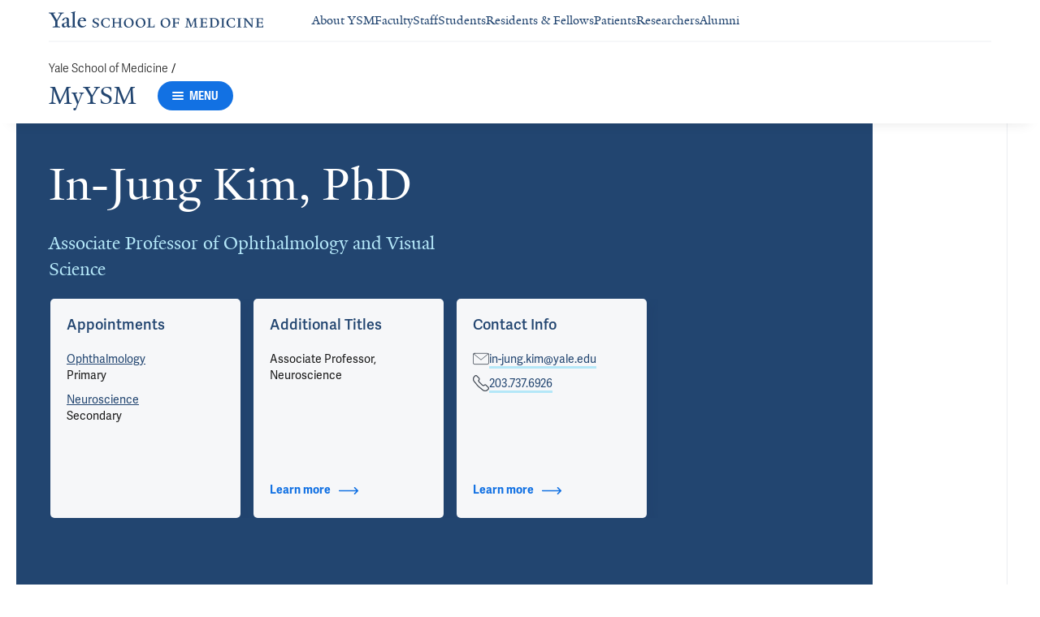

--- FILE ---
content_type: text/html; charset=utf-8
request_url: https://medicine.yale.edu/myysm/profile/in-jung-kim/?tab=location&locationId=1102
body_size: 79090
content:




<!DOCTYPE html>
<html lang="en">
<head itemscope itemtype="https://schema.org/SpeakableSpecification">
            <script src="https://assets.adobedtm.com/be4705422c6a/6365b56ecd77/launch-f9a39045ce43.min.js" async></script>

    <!-- Google Tag Manager -->
    <!-- End Google Tag Manager -->

    <meta charset="utf-8"/>
    <meta name="viewport" content="width=device-width, initial-scale=1.0"/>
    <meta http-equiv="X-UA-Compatible" content="IE=EDGE"/>
    <title>In-Jung Kim, PhD | MyYSM</title>

    <link rel="preconnect" href="https://p.typekit.net">
    <link rel="dns-prefetch" href="https://p.typekit.net">
    <link rel="preconnect" href="https://use.typekit.net">
    <link rel="dns-prefetch" href="https://use.typekit.net">
    <link rel="preconnect" href="https://www.gstatic.com">
    <link rel="dns-prefetch" href="https://www.gstatic.com">

    <meta name="title" property="og:title" content="In-Jung Kim, PhD" />
<meta itemprop="xpath" content="/html/head/meta[@property='og:title']/@content" />

    <meta name="description" property="og:description" content="In-Jung Kim, PhD is an Associate Professor of Ophthalmology and Visual Science at Yale School of Medicine" />
<meta itemprop="xpath" content="/html/head/meta[@name='description']/@content" />


        <meta name="robots" content="noindex, nofollow">

    
    
    

    <meta property="og:url" content="https://medicine.yale.edu/myysm/profile/in-jung-kim/?tab=location&amp;locationId=1102" />

    <meta name="site-name" property="og:site_name" content="MyYSM" />

    <meta property="og:type" content="website" />

    <meta property="og:title" content="In-Jung Kim, PhD" />

    <meta property="og:description" content="In-Jung Kim, PhD is an Associate Professor of Ophthalmology and Visual Science at Yale School of Medicine" />


    
    

    
    

    <meta name="twitter:card" content="summary" />

    
    
    <meta name="twitter:image:alt" content="Kim, In Jung Headshot" />


        <meta property="og:image" content="https://ysm-res.cloudinary.com/image/upload/c_limit,f_auto,h_630,q_auto,w_1200/v1/yms/prod/bbe0dec9-f957-46b3-bccc-efddd4668d7d" />

        <meta property="og:image:secure_url" content="https://ysm-res.cloudinary.com/image/upload/c_limit,f_auto,h_630,q_auto,w_1200/v1/yms/prod/bbe0dec9-f957-46b3-bccc-efddd4668d7d" />

        <meta property="og:image:width" content="420" />

        <meta property="og:image:height" content="630" />


    <meta property="fb:app_id" content="604142276782606" />


    <link rel="canonical" href="https://medicine.yale.edu/profile/in-jung-kim/">

    <link rel="apple-touch-icon" sizes="180x180" href="https://cdn1.medicine.yale.edu/icons/ysm/apple-touch-icon.png">
    <link rel="icon" type="image/png" href="https://cdn1.medicine.yale.edu/icons/ysm/favicon-32x32.png" sizes="32x32">
    <link rel="icon" type="image/png" href="https://cdn1.medicine.yale.edu/icons/ysm/favicon-16x16.png" sizes="16x16">
    <link rel="manifest" href="https://cdn1.medicine.yale.edu/web-manifests/ysm/site.webmanifest">
    <link rel="shortcut icon" type="image/x-icon" href="https://cdn1.medicine.yale.edu/icons/ysm/favicon.ico"/>
    <meta name="msapplication-TileColor" content="#1271e3">
    <meta name="msapplication-config" content="https://cdn1.medicine.yale.edu/browser-configs/ysm/browserconfig.xml">
    <meta name="theme-color" content="#ffffff">

    <link rel="preload" href="https://cdn1.medicine.yale.edu/build/yalenew-italic-webfront.woff2" as="font" crossorigin>
    <link rel="preload" href="https://cdn1.medicine.yale.edu/build/yalenew-roman-webfont.woff2" as="font" crossorigin>
    <link rel="preload" href="https://use.typekit.net/eqf4dwf.css" as="style" crossorigin>

    <link data-chunk="main" rel="stylesheet" href="https://cdn1.medicine.yale.edu/build/main.907d39fbfa5ab74dae6b.css" crossorigin="anonymous" />
<link data-chunk="modules-profile-components-profile-details-ProfileDetails" rel="stylesheet" href="https://cdn1.medicine.yale.edu/build/4098.519e090d007d9af62d86.css" crossorigin="anonymous" />
<link data-chunk="modules-profile-components-profile-details-ProfileDetails" rel="stylesheet" href="https://cdn1.medicine.yale.edu/build/2977.ad2bb25f9ff2d919a316.css" crossorigin="anonymous" />
<link data-chunk="modules-profile-components-profile-details-ProfileDetails" rel="stylesheet" href="https://cdn1.medicine.yale.edu/build/5436.03673d36bc21f3621aa0.css" crossorigin="anonymous" />
<link data-chunk="modules-profile-components-profile-details-ProfileDetails" rel="stylesheet" href="https://cdn1.medicine.yale.edu/build/115.d478683c440a5bf6ee62.css" crossorigin="anonymous" />
<link data-chunk="modules-profile-components-profile-details-ProfileDetails" rel="stylesheet" href="https://cdn1.medicine.yale.edu/build/2944.39460b9b4c80b3748eaf.css" crossorigin="anonymous" />
<link data-chunk="modules-footer-components-Footer" rel="stylesheet" href="https://cdn1.medicine.yale.edu/build/3053.9d94d1be74c8b8d74e36.css" crossorigin="anonymous" />

    <link data-chunk="modules-footer-components-Footer" rel="preload" as="style" href="https://cdn1.medicine.yale.edu/build/3053.9d94d1be74c8b8d74e36.css" crossorigin="anonymous" />
<link data-chunk="modules-profile-components-profile-details-ProfileDetails" rel="preload" as="style" href="https://cdn1.medicine.yale.edu/build/2944.39460b9b4c80b3748eaf.css" crossorigin="anonymous" />
<link data-chunk="modules-profile-components-profile-details-ProfileDetails" rel="preload" as="style" href="https://cdn1.medicine.yale.edu/build/115.d478683c440a5bf6ee62.css" crossorigin="anonymous" />
<link data-chunk="modules-profile-components-profile-details-ProfileDetails" rel="preload" as="style" href="https://cdn1.medicine.yale.edu/build/5436.03673d36bc21f3621aa0.css" crossorigin="anonymous" />
<link data-chunk="modules-profile-components-profile-details-ProfileDetails" rel="preload" as="style" href="https://cdn1.medicine.yale.edu/build/2977.ad2bb25f9ff2d919a316.css" crossorigin="anonymous" />
<link data-chunk="modules-profile-components-profile-details-ProfileDetails" rel="preload" as="style" href="https://cdn1.medicine.yale.edu/build/4098.519e090d007d9af62d86.css" crossorigin="anonymous" />
<link data-chunk="main" rel="preload" as="style" href="https://cdn1.medicine.yale.edu/build/main.907d39fbfa5ab74dae6b.css" crossorigin="anonymous" />
<link data-chunk="main" rel="preload" as="script" href="https://cdn1.medicine.yale.edu/build/main.es2015.dfa5aecab8fbf1932152.js" crossorigin="anonymous" />
<link data-chunk="modules-profile-components-profile-details-ProfileDetails" rel="preload" as="script" href="https://cdn1.medicine.yale.edu/build/7011.es2015.fa8769cabe2bdf33637b.js" crossorigin="anonymous" />
<link data-chunk="modules-profile-components-profile-details-ProfileDetails" rel="preload" as="script" href="https://cdn1.medicine.yale.edu/build/1514.es2015.79d733912b018318aafb.js" crossorigin="anonymous" />
<link data-chunk="modules-profile-components-profile-details-ProfileDetails" rel="preload" as="script" href="https://cdn1.medicine.yale.edu/build/2561.es2015.001b7c8716509bb0275e.js" crossorigin="anonymous" />
<link data-chunk="modules-profile-components-profile-details-ProfileDetails" rel="preload" as="script" href="https://cdn1.medicine.yale.edu/build/4098.es2015.9e0d35381579dc29a84f.js" crossorigin="anonymous" />
<link data-chunk="modules-profile-components-profile-details-ProfileDetails" rel="preload" as="script" href="https://cdn1.medicine.yale.edu/build/2827.es2015.5a725a4f172cb57a081b.js" crossorigin="anonymous" />
<link data-chunk="modules-profile-components-profile-details-ProfileDetails" rel="preload" as="script" href="https://cdn1.medicine.yale.edu/build/7925.es2015.f5a19f566463bf60257a.js" crossorigin="anonymous" />
<link data-chunk="modules-profile-components-profile-details-ProfileDetails" rel="preload" as="script" href="https://cdn1.medicine.yale.edu/build/2680.es2015.f2df621f2f2c78b379c1.js" crossorigin="anonymous" />
<link data-chunk="modules-profile-components-profile-details-ProfileDetails" rel="preload" as="script" href="https://cdn1.medicine.yale.edu/build/2977.es2015.86efad1d2bde8db32c47.js" crossorigin="anonymous" />
<link data-chunk="modules-profile-components-profile-details-ProfileDetails" rel="preload" as="script" href="https://cdn1.medicine.yale.edu/build/5436.es2015.37da388f40e19e0f6ca3.js" crossorigin="anonymous" />
<link data-chunk="modules-profile-components-profile-details-ProfileDetails" rel="preload" as="script" href="https://cdn1.medicine.yale.edu/build/1087.es2015.29f39b22c70bfa07670c.js" crossorigin="anonymous" />
<link data-chunk="modules-profile-components-profile-details-ProfileDetails" rel="preload" as="script" href="https://cdn1.medicine.yale.edu/build/9206.es2015.a53004c6e2023f5c4408.js" crossorigin="anonymous" />
<link data-chunk="modules-profile-components-profile-details-ProfileDetails" rel="preload" as="script" href="https://cdn1.medicine.yale.edu/build/6633.es2015.0faea749b69d0099f91f.js" crossorigin="anonymous" />
<link data-chunk="modules-profile-components-profile-details-ProfileDetails" rel="preload" as="script" href="https://cdn1.medicine.yale.edu/build/7589.es2015.9b07fc9805f7ac0a2a18.js" crossorigin="anonymous" />
<link data-chunk="modules-profile-components-profile-details-ProfileDetails" rel="preload" as="script" href="https://cdn1.medicine.yale.edu/build/2944.es2015.049b88f789280205706f.js" crossorigin="anonymous" />
<link data-chunk="modules-footer-components-Footer" rel="preload" as="script" href="https://cdn1.medicine.yale.edu/build/3053.es2015.94f247814d7073bd03dd.js" crossorigin="anonymous" />



        <script data-schema="ProfilePage" type="application/ld+json">
            {"@type":"ProfilePage","mainEntity":{"@type":"Person","name":"In-Jung Kim","description":"","url":"https://medicine.yale.edu/profile/in-jung-kim/","email":"in-jung.kim@yale.edu","telephone":"+12037376926","image":{"@type":"ImageObject","url":"https://ysm-res.cloudinary.com/image/upload/c_limit,f_auto,h_630,q_auto,w_1200/v1/yms/prod/bbe0dec9-f957-46b3-bccc-efddd4668d7d","description":"Kim, In Jung Headshot","height":420,"width":630,"@context":"https://schema.org"},"address":[],"workLocation":[{"@type":"Place","address":{"@type":"PostalAddress","addressCountry":"United States","addressLocality":"New Haven","addressRegion":"CT","postalCode":"06511","streetAddress":"300 George Street, Ste 8300","@context":"https://schema.org"},"@context":"https://schema.org"},{"@type":"Place","address":{"@type":"PostalAddress","addressCountry":"United States","addressLocality":"New Haven","addressRegion":"CT","postalCode":"06511","streetAddress":"300 George Street, Ste 8300K","@context":"https://schema.org"},"@context":"https://schema.org"}],"honorificSuffix":["PhD"],"award":["E. Matilda Ziegler Foundation for the Blind Grant 2015","Whitehall Foundation Research Grant 2014","NIH Pathway to Independence Award 2010","Bushrod H. Campbell and Adah F. Hall Charity Fund Fellowship 2007","MERCK AWARDS FOR GENOME-RELATED RESEARCH 2006"],"jobTitle":["Associate Professor of Ophthalmology and Visual Science"],"affiliation":[{"@type":"Organization","name":"Interdepartmental Neuroscience Program","url":"https://medicine.yale.edu/inp/","@context":"https://schema.org"},{"@type":"Organization","name":"Neuroscience","url":"https://medicine.yale.edu/neuroscience/","@context":"https://schema.org"},{"@type":"Organization","name":"Neuroscience Track","url":"https://medicine.yale.edu/bbs/tracks/neuroscience/","@context":"https://schema.org"},{"@type":"Organization","name":"Ophthalmology","url":"https://medicine.yale.edu/eyes/","@context":"https://schema.org"},{"@type":"Organization","name":"Wu Tsai Institute","url":"https://wti.yale.edu/","@context":"https://schema.org"},{"@type":"Organization","name":"Yale Combined Program in the Biological and Biomedical Sciences (BBS)","url":"https://medicine.yale.edu/bbs/","@context":"https://schema.org"},{"@type":"Organization","name":"Yale Ventures","url":"https://ventures.yale.edu/","@context":"https://schema.org"}],"alumniOf":[{"@type":"Organization","name":"Harvard University (2010)","@context":"https://schema.org"},{"@type":"Organization","name":"Washington University in St. Louis (2004)","@context":"https://schema.org"},{"@type":"Organization","name":"State University of New York at Buffalo (2003)","@context":"https://schema.org"},{"@type":"Organization","name":"Pohang University of Science and Technology (1993)","@context":"https://schema.org"}],"sameAs":[],"updatedDate":"2025-10-05T00:00:00.0000000Z","@context":"https://schema.org"},"@context":"https://schema.org"}
        </script>
        <script data-schema="MedicalScholarlyArticle" type="application/ld+json">
            {"@type":"MedicalScholarlyArticle","publicationType":"Journal Article","inLanguage":"en-US","headline":"Transcriptomic Architecture of Weak Versus Strong Contextual Fear Extinction Learning Uncovers Extinction-Supp","url":"https://pubmed.ncbi.nlm.nih.gov/41069685","author":[{"@type":"Person","name":"In-Jung Kim","description":"","url":"https://medicine.yale.edu/profile/in-jung-kim/","email":"in-jung.kim@yale.edu","telephone":"+12037376926","image":{"@type":"ImageObject","url":"https://ysm-res.cloudinary.com/image/upload/c_limit,f_auto,h_630,q_auto,w_1200/v1/yms/prod/bbe0dec9-f957-46b3-bccc-efddd4668d7d","description":"Kim, In Jung Headshot","height":420,"width":630,"@context":"https://schema.org"},"address":[],"workLocation":[{"@type":"Place","address":{"@type":"PostalAddress","addressCountry":"United States","addressLocality":"New Haven","addressRegion":"CT","postalCode":"06511","streetAddress":"300 George Street, Ste 8300","@context":"https://schema.org"},"@context":"https://schema.org"},{"@type":"Place","address":{"@type":"PostalAddress","addressCountry":"United States","addressLocality":"New Haven","addressRegion":"CT","postalCode":"06511","streetAddress":"300 George Street, Ste 8300K","@context":"https://schema.org"},"@context":"https://schema.org"}],"honorificSuffix":["PhD"],"award":["E. Matilda Ziegler Foundation for the Blind Grant 2015","Whitehall Foundation Research Grant 2014","NIH Pathway to Independence Award 2010","Bushrod H. Campbell and Adah F. Hall Charity Fund Fellowship 2007","MERCK AWARDS FOR GENOME-RELATED RESEARCH 2006"],"jobTitle":["Associate Professor of Ophthalmology and Visual Science"],"affiliation":[{"@type":"Organization","name":"Interdepartmental Neuroscience Program","url":"https://medicine.yale.edu/inp/","@context":"https://schema.org"},{"@type":"Organization","name":"Neuroscience","url":"https://medicine.yale.edu/neuroscience/","@context":"https://schema.org"},{"@type":"Organization","name":"Neuroscience Track","url":"https://medicine.yale.edu/bbs/tracks/neuroscience/","@context":"https://schema.org"},{"@type":"Organization","name":"Ophthalmology","url":"https://medicine.yale.edu/eyes/","@context":"https://schema.org"},{"@type":"Organization","name":"Wu Tsai Institute","url":"https://wti.yale.edu/","@context":"https://schema.org"},{"@type":"Organization","name":"Yale Combined Program in the Biological and Biomedical Sciences (BBS)","url":"https://medicine.yale.edu/bbs/","@context":"https://schema.org"},{"@type":"Organization","name":"Yale Ventures","url":"https://ventures.yale.edu/","@context":"https://schema.org"}],"alumniOf":[{"@type":"Organization","name":"Harvard University (2010)","@context":"https://schema.org"},{"@type":"Organization","name":"Washington University in St. Louis (2004)","@context":"https://schema.org"},{"@type":"Organization","name":"State University of New York at Buffalo (2003)","@context":"https://schema.org"},{"@type":"Organization","name":"Pohang University of Science and Technology (1993)","@context":"https://schema.org"}],"sameAs":[],"updatedDate":"2025-10-05T00:00:00.0000000Z","@context":"https://schema.org"}],"description":"Bonilla M, Lee H, Foster S, <strong data-id=\"71432\">Kim I</strong>, Rudenko A. <span data-type=\"title\">Transcriptomic Architecture of Weak Versus Strong Contextual Fear Extinction Learning Uncovers Extinction-Suppressive Role of TIA1</span>. Biological Psychiatry Global Open Science 2025, 5: 100591. <a href=\"https://pubmed.ncbi.nlm.nih.gov/41069685\" target=\"_blank\">PMID: 41069685</a>, <a href=\"https://www.ncbi.nlm.nih.gov/pmc/articles/PMC12506486\" target=\"_blank\">PMCID: PMC12506486</a>, <a href=\"https://doi.org/10.1016/j.bpsgos.2025.100591\" target=\"_blank\">DOI: 10.1016/j.bpsgos.2025.100591</a>.","@context":"https://schema.org"}
        </script>
        <script data-schema="MedicalScholarlyArticle" type="application/ld+json">
            {"@type":"MedicalScholarlyArticle","publicationType":"Journal Article","inLanguage":"en-US","headline":"Specific retinal neurons regulate context-dependent defensive responses to visual threat","url":"https://pubmed.ncbi.nlm.nih.gov/39359403","author":[{"@type":"Person","name":"In-Jung Kim","description":"","url":"https://medicine.yale.edu/profile/in-jung-kim/","email":"in-jung.kim@yale.edu","telephone":"+12037376926","image":{"@type":"ImageObject","url":"https://ysm-res.cloudinary.com/image/upload/c_limit,f_auto,h_630,q_auto,w_1200/v1/yms/prod/bbe0dec9-f957-46b3-bccc-efddd4668d7d","description":"Kim, In Jung Headshot","height":420,"width":630,"@context":"https://schema.org"},"address":[],"workLocation":[{"@type":"Place","address":{"@type":"PostalAddress","addressCountry":"United States","addressLocality":"New Haven","addressRegion":"CT","postalCode":"06511","streetAddress":"300 George Street, Ste 8300","@context":"https://schema.org"},"@context":"https://schema.org"},{"@type":"Place","address":{"@type":"PostalAddress","addressCountry":"United States","addressLocality":"New Haven","addressRegion":"CT","postalCode":"06511","streetAddress":"300 George Street, Ste 8300K","@context":"https://schema.org"},"@context":"https://schema.org"}],"honorificSuffix":["PhD"],"award":["E. Matilda Ziegler Foundation for the Blind Grant 2015","Whitehall Foundation Research Grant 2014","NIH Pathway to Independence Award 2010","Bushrod H. Campbell and Adah F. Hall Charity Fund Fellowship 2007","MERCK AWARDS FOR GENOME-RELATED RESEARCH 2006"],"jobTitle":["Associate Professor of Ophthalmology and Visual Science"],"affiliation":[{"@type":"Organization","name":"Interdepartmental Neuroscience Program","url":"https://medicine.yale.edu/inp/","@context":"https://schema.org"},{"@type":"Organization","name":"Neuroscience","url":"https://medicine.yale.edu/neuroscience/","@context":"https://schema.org"},{"@type":"Organization","name":"Neuroscience Track","url":"https://medicine.yale.edu/bbs/tracks/neuroscience/","@context":"https://schema.org"},{"@type":"Organization","name":"Ophthalmology","url":"https://medicine.yale.edu/eyes/","@context":"https://schema.org"},{"@type":"Organization","name":"Wu Tsai Institute","url":"https://wti.yale.edu/","@context":"https://schema.org"},{"@type":"Organization","name":"Yale Combined Program in the Biological and Biomedical Sciences (BBS)","url":"https://medicine.yale.edu/bbs/","@context":"https://schema.org"},{"@type":"Organization","name":"Yale Ventures","url":"https://ventures.yale.edu/","@context":"https://schema.org"}],"alumniOf":[{"@type":"Organization","name":"Harvard University (2010)","@context":"https://schema.org"},{"@type":"Organization","name":"Washington University in St. Louis (2004)","@context":"https://schema.org"},{"@type":"Organization","name":"State University of New York at Buffalo (2003)","@context":"https://schema.org"},{"@type":"Organization","name":"Pohang University of Science and Technology (1993)","@context":"https://schema.org"}],"sameAs":[],"updatedDate":"2025-10-05T00:00:00.0000000Z","@context":"https://schema.org"}],"description":"Lee T, Weinberg-Wolf H, Zapadka T, Rudenko A, <span data-id=\"77407\">Demb J</span>, <strong data-id=\"71432\">Kim I</strong>. <span data-type=\"title\">Specific retinal neurons regulate context-dependent defensive responses to visual threat</span>. PNAS Nexus 2024, 3: pgae423. <a href=\"https://pubmed.ncbi.nlm.nih.gov/39359403\" target=\"_blank\">PMID: 39359403</a>, <a href=\"https://www.ncbi.nlm.nih.gov/pmc/articles/PMC11443969\" target=\"_blank\">PMCID: PMC11443969</a>, <a href=\"https://doi.org/10.1093/pnasnexus/pgae423\" target=\"_blank\">DOI: 10.1093/pnasnexus/pgae423</a>.","@context":"https://schema.org"}
        </script>
        <script data-schema="MedicalScholarlyArticle" type="application/ld+json">
            {"@type":"MedicalScholarlyArticle","publicationType":"Journal Article","inLanguage":"en-US","headline":"Supermultipotency and unpredictability in the developing superior colliculus","url":"https://pubmed.ncbi.nlm.nih.gov/38514350","author":[{"@type":"Person","name":"In-Jung Kim","description":"","url":"https://medicine.yale.edu/profile/in-jung-kim/","email":"in-jung.kim@yale.edu","telephone":"+12037376926","image":{"@type":"ImageObject","url":"https://ysm-res.cloudinary.com/image/upload/c_limit,f_auto,h_630,q_auto,w_1200/v1/yms/prod/bbe0dec9-f957-46b3-bccc-efddd4668d7d","description":"Kim, In Jung Headshot","height":420,"width":630,"@context":"https://schema.org"},"address":[],"workLocation":[{"@type":"Place","address":{"@type":"PostalAddress","addressCountry":"United States","addressLocality":"New Haven","addressRegion":"CT","postalCode":"06511","streetAddress":"300 George Street, Ste 8300","@context":"https://schema.org"},"@context":"https://schema.org"},{"@type":"Place","address":{"@type":"PostalAddress","addressCountry":"United States","addressLocality":"New Haven","addressRegion":"CT","postalCode":"06511","streetAddress":"300 George Street, Ste 8300K","@context":"https://schema.org"},"@context":"https://schema.org"}],"honorificSuffix":["PhD"],"award":["E. Matilda Ziegler Foundation for the Blind Grant 2015","Whitehall Foundation Research Grant 2014","NIH Pathway to Independence Award 2010","Bushrod H. Campbell and Adah F. Hall Charity Fund Fellowship 2007","MERCK AWARDS FOR GENOME-RELATED RESEARCH 2006"],"jobTitle":["Associate Professor of Ophthalmology and Visual Science"],"affiliation":[{"@type":"Organization","name":"Interdepartmental Neuroscience Program","url":"https://medicine.yale.edu/inp/","@context":"https://schema.org"},{"@type":"Organization","name":"Neuroscience","url":"https://medicine.yale.edu/neuroscience/","@context":"https://schema.org"},{"@type":"Organization","name":"Neuroscience Track","url":"https://medicine.yale.edu/bbs/tracks/neuroscience/","@context":"https://schema.org"},{"@type":"Organization","name":"Ophthalmology","url":"https://medicine.yale.edu/eyes/","@context":"https://schema.org"},{"@type":"Organization","name":"Wu Tsai Institute","url":"https://wti.yale.edu/","@context":"https://schema.org"},{"@type":"Organization","name":"Yale Combined Program in the Biological and Biomedical Sciences (BBS)","url":"https://medicine.yale.edu/bbs/","@context":"https://schema.org"},{"@type":"Organization","name":"Yale Ventures","url":"https://ventures.yale.edu/","@context":"https://schema.org"}],"alumniOf":[{"@type":"Organization","name":"Harvard University (2010)","@context":"https://schema.org"},{"@type":"Organization","name":"Washington University in St. Louis (2004)","@context":"https://schema.org"},{"@type":"Organization","name":"State University of New York at Buffalo (2003)","@context":"https://schema.org"},{"@type":"Organization","name":"Pohang University of Science and Technology (1993)","@context":"https://schema.org"}],"sameAs":[],"updatedDate":"2025-10-05T00:00:00.0000000Z","@context":"https://schema.org"}],"description":"Rudenko A, <strong data-id=\"71432\">Kim I</strong>. <span data-type=\"title\">Supermultipotency and unpredictability in the developing superior colliculus</span>. Trends In Neurosciences 2024, 47: 239-240. <a href=\"https://pubmed.ncbi.nlm.nih.gov/38514350\" target=\"_blank\">PMID: 38514350</a>, <a href=\"https://www.ncbi.nlm.nih.gov/pmc/articles/PMC11047761\" target=\"_blank\">PMCID: PMC11047761</a>, <a href=\"https://doi.org/10.1016/j.tins.2024.03.001\" target=\"_blank\">DOI: 10.1016/j.tins.2024.03.001</a>.","@context":"https://schema.org"}
        </script>
        <script data-schema="MedicalScholarlyArticle" type="application/ld+json">
            {"@type":"MedicalScholarlyArticle","publicationType":"Journal Article","inLanguage":"en-US","headline":"Brn3b regulates the formation of fear-related midbrain circuits and defensive responses to visual threat","url":"https://pubmed.ncbi.nlm.nih.gov/37983249","author":[{"@type":"Person","name":"In-Jung Kim","description":"","url":"https://medicine.yale.edu/profile/in-jung-kim/","email":"in-jung.kim@yale.edu","telephone":"+12037376926","image":{"@type":"ImageObject","url":"https://ysm-res.cloudinary.com/image/upload/c_limit,f_auto,h_630,q_auto,w_1200/v1/yms/prod/bbe0dec9-f957-46b3-bccc-efddd4668d7d","description":"Kim, In Jung Headshot","height":420,"width":630,"@context":"https://schema.org"},"address":[],"workLocation":[{"@type":"Place","address":{"@type":"PostalAddress","addressCountry":"United States","addressLocality":"New Haven","addressRegion":"CT","postalCode":"06511","streetAddress":"300 George Street, Ste 8300","@context":"https://schema.org"},"@context":"https://schema.org"},{"@type":"Place","address":{"@type":"PostalAddress","addressCountry":"United States","addressLocality":"New Haven","addressRegion":"CT","postalCode":"06511","streetAddress":"300 George Street, Ste 8300K","@context":"https://schema.org"},"@context":"https://schema.org"}],"honorificSuffix":["PhD"],"award":["E. Matilda Ziegler Foundation for the Blind Grant 2015","Whitehall Foundation Research Grant 2014","NIH Pathway to Independence Award 2010","Bushrod H. Campbell and Adah F. Hall Charity Fund Fellowship 2007","MERCK AWARDS FOR GENOME-RELATED RESEARCH 2006"],"jobTitle":["Associate Professor of Ophthalmology and Visual Science"],"affiliation":[{"@type":"Organization","name":"Interdepartmental Neuroscience Program","url":"https://medicine.yale.edu/inp/","@context":"https://schema.org"},{"@type":"Organization","name":"Neuroscience","url":"https://medicine.yale.edu/neuroscience/","@context":"https://schema.org"},{"@type":"Organization","name":"Neuroscience Track","url":"https://medicine.yale.edu/bbs/tracks/neuroscience/","@context":"https://schema.org"},{"@type":"Organization","name":"Ophthalmology","url":"https://medicine.yale.edu/eyes/","@context":"https://schema.org"},{"@type":"Organization","name":"Wu Tsai Institute","url":"https://wti.yale.edu/","@context":"https://schema.org"},{"@type":"Organization","name":"Yale Combined Program in the Biological and Biomedical Sciences (BBS)","url":"https://medicine.yale.edu/bbs/","@context":"https://schema.org"},{"@type":"Organization","name":"Yale Ventures","url":"https://ventures.yale.edu/","@context":"https://schema.org"}],"alumniOf":[{"@type":"Organization","name":"Harvard University (2010)","@context":"https://schema.org"},{"@type":"Organization","name":"Washington University in St. Louis (2004)","@context":"https://schema.org"},{"@type":"Organization","name":"State University of New York at Buffalo (2003)","@context":"https://schema.org"},{"@type":"Organization","name":"Pohang University of Science and Technology (1993)","@context":"https://schema.org"}],"sameAs":[],"updatedDate":"2025-10-05T00:00:00.0000000Z","@context":"https://schema.org"}],"description":"Lee H, Weinberg-Wolf H, Lee H, Lee T, Conte J, Godoy-Parejo C, <span data-id=\"77407\">Demb J</span>, Rudenko A, <strong data-id=\"71432\">Kim IJ</strong>. <span data-type=\"title\">Brn3b regulates the formation of fear-related midbrain circuits and defensive responses to visual threat</span>. PLOS Biology 2023, 21: e3002386. <a href=\"https://pubmed.ncbi.nlm.nih.gov/37983249\" target=\"_blank\">PMID: 37983249</a>, <a href=\"https://www.ncbi.nlm.nih.gov/pmc/articles/PMC10695396\" target=\"_blank\">PMCID: PMC10695396</a>, <a href=\"https://doi.org/10.1371/journal.pbio.3002386\" target=\"_blank\">DOI: 10.1371/journal.pbio.3002386</a>.","@context":"https://schema.org"}
        </script>
        <script data-schema="MedicalScholarlyArticle" type="application/ld+json">
            {"@type":"MedicalScholarlyArticle","publicationType":"Journal Article","inLanguage":"en-US","headline":"Optic nerve regeneration screen identifies multiple genes restricting adult neural repair","url":"https://pubmed.ncbi.nlm.nih.gov/33657370","author":[{"@type":"Person","name":"In-Jung Kim","description":"","url":"https://medicine.yale.edu/profile/in-jung-kim/","email":"in-jung.kim@yale.edu","telephone":"+12037376926","image":{"@type":"ImageObject","url":"https://ysm-res.cloudinary.com/image/upload/c_limit,f_auto,h_630,q_auto,w_1200/v1/yms/prod/bbe0dec9-f957-46b3-bccc-efddd4668d7d","description":"Kim, In Jung Headshot","height":420,"width":630,"@context":"https://schema.org"},"address":[],"workLocation":[{"@type":"Place","address":{"@type":"PostalAddress","addressCountry":"United States","addressLocality":"New Haven","addressRegion":"CT","postalCode":"06511","streetAddress":"300 George Street, Ste 8300","@context":"https://schema.org"},"@context":"https://schema.org"},{"@type":"Place","address":{"@type":"PostalAddress","addressCountry":"United States","addressLocality":"New Haven","addressRegion":"CT","postalCode":"06511","streetAddress":"300 George Street, Ste 8300K","@context":"https://schema.org"},"@context":"https://schema.org"}],"honorificSuffix":["PhD"],"award":["E. Matilda Ziegler Foundation for the Blind Grant 2015","Whitehall Foundation Research Grant 2014","NIH Pathway to Independence Award 2010","Bushrod H. Campbell and Adah F. Hall Charity Fund Fellowship 2007","MERCK AWARDS FOR GENOME-RELATED RESEARCH 2006"],"jobTitle":["Associate Professor of Ophthalmology and Visual Science"],"affiliation":[{"@type":"Organization","name":"Interdepartmental Neuroscience Program","url":"https://medicine.yale.edu/inp/","@context":"https://schema.org"},{"@type":"Organization","name":"Neuroscience","url":"https://medicine.yale.edu/neuroscience/","@context":"https://schema.org"},{"@type":"Organization","name":"Neuroscience Track","url":"https://medicine.yale.edu/bbs/tracks/neuroscience/","@context":"https://schema.org"},{"@type":"Organization","name":"Ophthalmology","url":"https://medicine.yale.edu/eyes/","@context":"https://schema.org"},{"@type":"Organization","name":"Wu Tsai Institute","url":"https://wti.yale.edu/","@context":"https://schema.org"},{"@type":"Organization","name":"Yale Combined Program in the Biological and Biomedical Sciences (BBS)","url":"https://medicine.yale.edu/bbs/","@context":"https://schema.org"},{"@type":"Organization","name":"Yale Ventures","url":"https://ventures.yale.edu/","@context":"https://schema.org"}],"alumniOf":[{"@type":"Organization","name":"Harvard University (2010)","@context":"https://schema.org"},{"@type":"Organization","name":"Washington University in St. Louis (2004)","@context":"https://schema.org"},{"@type":"Organization","name":"State University of New York at Buffalo (2003)","@context":"https://schema.org"},{"@type":"Organization","name":"Pohang University of Science and Technology (1993)","@context":"https://schema.org"}],"sameAs":[],"updatedDate":"2025-10-05T00:00:00.0000000Z","@context":"https://schema.org"}],"description":"Lindborg JA, Tran NM, Chenette DM, DeLuca K, Foli Y, Kannan R, Sekine Y, <span data-id=\"59015\">Wang X</span>, Wollan M, <strong data-id=\"71432\">Kim IJ</strong>, Sanes JR, <span data-id=\"60354\">Strittmatter SM</span>. <span data-type=\"title\">Optic nerve regeneration screen identifies multiple genes restricting adult neural repair</span>. Cell Reports 2021, 34: 108777. <a href=\"https://pubmed.ncbi.nlm.nih.gov/33657370\" target=\"_blank\">PMID: 33657370</a>, <a href=\"https://www.ncbi.nlm.nih.gov/pmc/articles/PMC8009559\" target=\"_blank\">PMCID: PMC8009559</a>, <a href=\"https://doi.org/10.1016/j.celrep.2021.108777\" target=\"_blank\">DOI: 10.1016/j.celrep.2021.108777</a>.","@context":"https://schema.org"}
        </script>
        <script data-schema="MedicalScholarlyArticle" type="application/ld+json">
            {"@type":"MedicalScholarlyArticle","publicationType":"Journal Article","inLanguage":"en-US","headline":"Connectomic analysis reveals an interneuron with an integral role in the retinal circuit for night vision","url":"https://pubmed.ncbi.nlm.nih.gov/32412412","author":[{"@type":"Person","name":"In-Jung Kim","description":"","url":"https://medicine.yale.edu/profile/in-jung-kim/","email":"in-jung.kim@yale.edu","telephone":"+12037376926","image":{"@type":"ImageObject","url":"https://ysm-res.cloudinary.com/image/upload/c_limit,f_auto,h_630,q_auto,w_1200/v1/yms/prod/bbe0dec9-f957-46b3-bccc-efddd4668d7d","description":"Kim, In Jung Headshot","height":420,"width":630,"@context":"https://schema.org"},"address":[],"workLocation":[{"@type":"Place","address":{"@type":"PostalAddress","addressCountry":"United States","addressLocality":"New Haven","addressRegion":"CT","postalCode":"06511","streetAddress":"300 George Street, Ste 8300","@context":"https://schema.org"},"@context":"https://schema.org"},{"@type":"Place","address":{"@type":"PostalAddress","addressCountry":"United States","addressLocality":"New Haven","addressRegion":"CT","postalCode":"06511","streetAddress":"300 George Street, Ste 8300K","@context":"https://schema.org"},"@context":"https://schema.org"}],"honorificSuffix":["PhD"],"award":["E. Matilda Ziegler Foundation for the Blind Grant 2015","Whitehall Foundation Research Grant 2014","NIH Pathway to Independence Award 2010","Bushrod H. Campbell and Adah F. Hall Charity Fund Fellowship 2007","MERCK AWARDS FOR GENOME-RELATED RESEARCH 2006"],"jobTitle":["Associate Professor of Ophthalmology and Visual Science"],"affiliation":[{"@type":"Organization","name":"Interdepartmental Neuroscience Program","url":"https://medicine.yale.edu/inp/","@context":"https://schema.org"},{"@type":"Organization","name":"Neuroscience","url":"https://medicine.yale.edu/neuroscience/","@context":"https://schema.org"},{"@type":"Organization","name":"Neuroscience Track","url":"https://medicine.yale.edu/bbs/tracks/neuroscience/","@context":"https://schema.org"},{"@type":"Organization","name":"Ophthalmology","url":"https://medicine.yale.edu/eyes/","@context":"https://schema.org"},{"@type":"Organization","name":"Wu Tsai Institute","url":"https://wti.yale.edu/","@context":"https://schema.org"},{"@type":"Organization","name":"Yale Combined Program in the Biological and Biomedical Sciences (BBS)","url":"https://medicine.yale.edu/bbs/","@context":"https://schema.org"},{"@type":"Organization","name":"Yale Ventures","url":"https://ventures.yale.edu/","@context":"https://schema.org"}],"alumniOf":[{"@type":"Organization","name":"Harvard University (2010)","@context":"https://schema.org"},{"@type":"Organization","name":"Washington University in St. Louis (2004)","@context":"https://schema.org"},{"@type":"Organization","name":"State University of New York at Buffalo (2003)","@context":"https://schema.org"},{"@type":"Organization","name":"Pohang University of Science and Technology (1993)","@context":"https://schema.org"}],"sameAs":[],"updatedDate":"2025-10-05T00:00:00.0000000Z","@context":"https://schema.org"}],"description":"Park SJ, Lieberman EE, Ke JB, Rho N, Ghorbani P, <span data-id=\"80022\">Rahmani P</span>, Jun NY, Lee HL, <strong data-id=\"71432\">Kim IJ</strong>, Briggman KL, <span data-id=\"77407\">Demb JB</span>, Singer JH. <span data-type=\"title\">Connectomic analysis reveals an interneuron with an integral role in the retinal circuit for night vision</span>. ELife 2020, 9: e56077. <a href=\"https://pubmed.ncbi.nlm.nih.gov/32412412\" target=\"_blank\">PMID: 32412412</a>, <a href=\"https://www.ncbi.nlm.nih.gov/pmc/articles/PMC7228767\" target=\"_blank\">PMCID: PMC7228767</a>, <a href=\"https://doi.org/10.7554/elife.56077\" target=\"_blank\">DOI: 10.7554/elife.56077</a>.","@context":"https://schema.org"}
        </script>
        <script data-schema="MedicalScholarlyArticle" type="application/ld+json">
            {"@type":"MedicalScholarlyArticle","publicationType":"Journal Article","inLanguage":"en-US","headline":"Rorβ regulates selective axon-target innervation in the mammalian midbrain","url":"https://pubmed.ncbi.nlm.nih.gov/31332038","author":[{"@type":"Person","name":"In-Jung Kim","description":"","url":"https://medicine.yale.edu/profile/in-jung-kim/","email":"in-jung.kim@yale.edu","telephone":"+12037376926","image":{"@type":"ImageObject","url":"https://ysm-res.cloudinary.com/image/upload/c_limit,f_auto,h_630,q_auto,w_1200/v1/yms/prod/bbe0dec9-f957-46b3-bccc-efddd4668d7d","description":"Kim, In Jung Headshot","height":420,"width":630,"@context":"https://schema.org"},"address":[],"workLocation":[{"@type":"Place","address":{"@type":"PostalAddress","addressCountry":"United States","addressLocality":"New Haven","addressRegion":"CT","postalCode":"06511","streetAddress":"300 George Street, Ste 8300","@context":"https://schema.org"},"@context":"https://schema.org"},{"@type":"Place","address":{"@type":"PostalAddress","addressCountry":"United States","addressLocality":"New Haven","addressRegion":"CT","postalCode":"06511","streetAddress":"300 George Street, Ste 8300K","@context":"https://schema.org"},"@context":"https://schema.org"}],"honorificSuffix":["PhD"],"award":["E. Matilda Ziegler Foundation for the Blind Grant 2015","Whitehall Foundation Research Grant 2014","NIH Pathway to Independence Award 2010","Bushrod H. Campbell and Adah F. Hall Charity Fund Fellowship 2007","MERCK AWARDS FOR GENOME-RELATED RESEARCH 2006"],"jobTitle":["Associate Professor of Ophthalmology and Visual Science"],"affiliation":[{"@type":"Organization","name":"Interdepartmental Neuroscience Program","url":"https://medicine.yale.edu/inp/","@context":"https://schema.org"},{"@type":"Organization","name":"Neuroscience","url":"https://medicine.yale.edu/neuroscience/","@context":"https://schema.org"},{"@type":"Organization","name":"Neuroscience Track","url":"https://medicine.yale.edu/bbs/tracks/neuroscience/","@context":"https://schema.org"},{"@type":"Organization","name":"Ophthalmology","url":"https://medicine.yale.edu/eyes/","@context":"https://schema.org"},{"@type":"Organization","name":"Wu Tsai Institute","url":"https://wti.yale.edu/","@context":"https://schema.org"},{"@type":"Organization","name":"Yale Combined Program in the Biological and Biomedical Sciences (BBS)","url":"https://medicine.yale.edu/bbs/","@context":"https://schema.org"},{"@type":"Organization","name":"Yale Ventures","url":"https://ventures.yale.edu/","@context":"https://schema.org"}],"alumniOf":[{"@type":"Organization","name":"Harvard University (2010)","@context":"https://schema.org"},{"@type":"Organization","name":"Washington University in St. Louis (2004)","@context":"https://schema.org"},{"@type":"Organization","name":"State University of New York at Buffalo (2003)","@context":"https://schema.org"},{"@type":"Organization","name":"Pohang University of Science and Technology (1993)","@context":"https://schema.org"}],"sameAs":[],"updatedDate":"2025-10-05T00:00:00.0000000Z","@context":"https://schema.org"}],"description":"Byun H, Lee HL, Liu H, Forrest D, Rudenko A, <strong data-id=\"71432\">Kim IJ</strong>. <span data-type=\"title\">Rorβ regulates selective axon-target innervation in the mammalian midbrain</span>. Development 2019, 146: dev171926. <a href=\"https://pubmed.ncbi.nlm.nih.gov/31332038\" target=\"_blank\">PMID: 31332038</a>, <a href=\"https://www.ncbi.nlm.nih.gov/pmc/articles/PMC6679361\" target=\"_blank\">PMCID: PMC6679361</a>, <a href=\"https://doi.org/10.1242/dev.171926\" target=\"_blank\">DOI: 10.1242/dev.171926</a>.","@context":"https://schema.org"}
        </script>
        <script data-schema="MedicalScholarlyArticle" type="application/ld+json">
            {"@type":"MedicalScholarlyArticle","publicationType":"Journal Article","inLanguage":"en-US","headline":"Convergence and Divergence of CRH Amacrine Cells in Mouse Retinal Circuitry","url":"https://pubmed.ncbi.nlm.nih.gov/29572434","author":[{"@type":"Person","name":"In-Jung Kim","description":"","url":"https://medicine.yale.edu/profile/in-jung-kim/","email":"in-jung.kim@yale.edu","telephone":"+12037376926","image":{"@type":"ImageObject","url":"https://ysm-res.cloudinary.com/image/upload/c_limit,f_auto,h_630,q_auto,w_1200/v1/yms/prod/bbe0dec9-f957-46b3-bccc-efddd4668d7d","description":"Kim, In Jung Headshot","height":420,"width":630,"@context":"https://schema.org"},"address":[],"workLocation":[{"@type":"Place","address":{"@type":"PostalAddress","addressCountry":"United States","addressLocality":"New Haven","addressRegion":"CT","postalCode":"06511","streetAddress":"300 George Street, Ste 8300","@context":"https://schema.org"},"@context":"https://schema.org"},{"@type":"Place","address":{"@type":"PostalAddress","addressCountry":"United States","addressLocality":"New Haven","addressRegion":"CT","postalCode":"06511","streetAddress":"300 George Street, Ste 8300K","@context":"https://schema.org"},"@context":"https://schema.org"}],"honorificSuffix":["PhD"],"award":["E. Matilda Ziegler Foundation for the Blind Grant 2015","Whitehall Foundation Research Grant 2014","NIH Pathway to Independence Award 2010","Bushrod H. Campbell and Adah F. Hall Charity Fund Fellowship 2007","MERCK AWARDS FOR GENOME-RELATED RESEARCH 2006"],"jobTitle":["Associate Professor of Ophthalmology and Visual Science"],"affiliation":[{"@type":"Organization","name":"Interdepartmental Neuroscience Program","url":"https://medicine.yale.edu/inp/","@context":"https://schema.org"},{"@type":"Organization","name":"Neuroscience","url":"https://medicine.yale.edu/neuroscience/","@context":"https://schema.org"},{"@type":"Organization","name":"Neuroscience Track","url":"https://medicine.yale.edu/bbs/tracks/neuroscience/","@context":"https://schema.org"},{"@type":"Organization","name":"Ophthalmology","url":"https://medicine.yale.edu/eyes/","@context":"https://schema.org"},{"@type":"Organization","name":"Wu Tsai Institute","url":"https://wti.yale.edu/","@context":"https://schema.org"},{"@type":"Organization","name":"Yale Combined Program in the Biological and Biomedical Sciences (BBS)","url":"https://medicine.yale.edu/bbs/","@context":"https://schema.org"},{"@type":"Organization","name":"Yale Ventures","url":"https://ventures.yale.edu/","@context":"https://schema.org"}],"alumniOf":[{"@type":"Organization","name":"Harvard University (2010)","@context":"https://schema.org"},{"@type":"Organization","name":"Washington University in St. Louis (2004)","@context":"https://schema.org"},{"@type":"Organization","name":"State University of New York at Buffalo (2003)","@context":"https://schema.org"},{"@type":"Organization","name":"Pohang University of Science and Technology (1993)","@context":"https://schema.org"}],"sameAs":[],"updatedDate":"2025-10-05T00:00:00.0000000Z","@context":"https://schema.org"}],"description":"Park SJH, Pottackal J, Ke JB, Jun NY, <span data-id=\"80022\">Rahmani P</span>, <strong data-id=\"71432\">Kim IJ</strong>, Singer JH, <span data-id=\"77407\">Demb JB</span>. <span data-type=\"title\">Convergence and Divergence of CRH Amacrine Cells in Mouse Retinal Circuitry</span>. Journal Of Neuroscience 2018, 38: 3753-3766. <a href=\"https://pubmed.ncbi.nlm.nih.gov/29572434\" target=\"_blank\">PMID: 29572434</a>, <a href=\"https://www.ncbi.nlm.nih.gov/pmc/articles/PMC5895998\" target=\"_blank\">PMCID: PMC5895998</a>, <a href=\"https://doi.org/10.1523/jneurosci.2518-17.2018\" target=\"_blank\">DOI: 10.1523/jneurosci.2518-17.2018</a>.","@context":"https://schema.org"}
        </script>
        <script data-schema="MedicalScholarlyArticle" type="application/ld+json">
            {"@type":"MedicalScholarlyArticle","publicationType":"Journal Article","inLanguage":"en-US","headline":"Identification of Intrinsic Axon Growth Modulators for Intact CNS Neurons after Injury","url":"https://pubmed.ncbi.nlm.nih.gov/28297672","author":[{"@type":"Person","name":"In-Jung Kim","description":"","url":"https://medicine.yale.edu/profile/in-jung-kim/","email":"in-jung.kim@yale.edu","telephone":"+12037376926","image":{"@type":"ImageObject","url":"https://ysm-res.cloudinary.com/image/upload/c_limit,f_auto,h_630,q_auto,w_1200/v1/yms/prod/bbe0dec9-f957-46b3-bccc-efddd4668d7d","description":"Kim, In Jung Headshot","height":420,"width":630,"@context":"https://schema.org"},"address":[],"workLocation":[{"@type":"Place","address":{"@type":"PostalAddress","addressCountry":"United States","addressLocality":"New Haven","addressRegion":"CT","postalCode":"06511","streetAddress":"300 George Street, Ste 8300","@context":"https://schema.org"},"@context":"https://schema.org"},{"@type":"Place","address":{"@type":"PostalAddress","addressCountry":"United States","addressLocality":"New Haven","addressRegion":"CT","postalCode":"06511","streetAddress":"300 George Street, Ste 8300K","@context":"https://schema.org"},"@context":"https://schema.org"}],"honorificSuffix":["PhD"],"award":["E. Matilda Ziegler Foundation for the Blind Grant 2015","Whitehall Foundation Research Grant 2014","NIH Pathway to Independence Award 2010","Bushrod H. Campbell and Adah F. Hall Charity Fund Fellowship 2007","MERCK AWARDS FOR GENOME-RELATED RESEARCH 2006"],"jobTitle":["Associate Professor of Ophthalmology and Visual Science"],"affiliation":[{"@type":"Organization","name":"Interdepartmental Neuroscience Program","url":"https://medicine.yale.edu/inp/","@context":"https://schema.org"},{"@type":"Organization","name":"Neuroscience","url":"https://medicine.yale.edu/neuroscience/","@context":"https://schema.org"},{"@type":"Organization","name":"Neuroscience Track","url":"https://medicine.yale.edu/bbs/tracks/neuroscience/","@context":"https://schema.org"},{"@type":"Organization","name":"Ophthalmology","url":"https://medicine.yale.edu/eyes/","@context":"https://schema.org"},{"@type":"Organization","name":"Wu Tsai Institute","url":"https://wti.yale.edu/","@context":"https://schema.org"},{"@type":"Organization","name":"Yale Combined Program in the Biological and Biomedical Sciences (BBS)","url":"https://medicine.yale.edu/bbs/","@context":"https://schema.org"},{"@type":"Organization","name":"Yale Ventures","url":"https://ventures.yale.edu/","@context":"https://schema.org"}],"alumniOf":[{"@type":"Organization","name":"Harvard University (2010)","@context":"https://schema.org"},{"@type":"Organization","name":"Washington University in St. Louis (2004)","@context":"https://schema.org"},{"@type":"Organization","name":"State University of New York at Buffalo (2003)","@context":"https://schema.org"},{"@type":"Organization","name":"Pohang University of Science and Technology (1993)","@context":"https://schema.org"}],"sameAs":[],"updatedDate":"2025-10-05T00:00:00.0000000Z","@context":"https://schema.org"}],"description":"Fink KL, <span data-id=\"64139\">López-Giráldez F</span>, <strong data-id=\"71432\">Kim IJ</strong>, <span data-id=\"60354\">Strittmatter SM</span>, <span data-id=\"68842\">Cafferty WB</span>. <span data-type=\"title\">Identification of Intrinsic Axon Growth Modulators for Intact CNS Neurons after Injury</span>. Cell Reports 2017, 18: 2687-2701. <a href=\"https://pubmed.ncbi.nlm.nih.gov/28297672\" target=\"_blank\">PMID: 28297672</a>, <a href=\"https://www.ncbi.nlm.nih.gov/pmc/articles/PMC5389739\" target=\"_blank\">PMCID: PMC5389739</a>, <a href=\"https://doi.org/10.1016/j.celrep.2017.02.058\" target=\"_blank\">DOI: 10.1016/j.celrep.2017.02.058</a>.","@context":"https://schema.org"}
        </script>
        <script data-schema="MedicalScholarlyArticle" type="application/ld+json">
            {"@type":"MedicalScholarlyArticle","publicationType":"Journal Article","inLanguage":"en-US","headline":"Molecular features distinguish ten neuronal types in the mouse superficial superior colliculus","url":"https://pubmed.ncbi.nlm.nih.gov/26713509","author":[{"@type":"Person","name":"In-Jung Kim","description":"","url":"https://medicine.yale.edu/profile/in-jung-kim/","email":"in-jung.kim@yale.edu","telephone":"+12037376926","image":{"@type":"ImageObject","url":"https://ysm-res.cloudinary.com/image/upload/c_limit,f_auto,h_630,q_auto,w_1200/v1/yms/prod/bbe0dec9-f957-46b3-bccc-efddd4668d7d","description":"Kim, In Jung Headshot","height":420,"width":630,"@context":"https://schema.org"},"address":[],"workLocation":[{"@type":"Place","address":{"@type":"PostalAddress","addressCountry":"United States","addressLocality":"New Haven","addressRegion":"CT","postalCode":"06511","streetAddress":"300 George Street, Ste 8300","@context":"https://schema.org"},"@context":"https://schema.org"},{"@type":"Place","address":{"@type":"PostalAddress","addressCountry":"United States","addressLocality":"New Haven","addressRegion":"CT","postalCode":"06511","streetAddress":"300 George Street, Ste 8300K","@context":"https://schema.org"},"@context":"https://schema.org"}],"honorificSuffix":["PhD"],"award":["E. Matilda Ziegler Foundation for the Blind Grant 2015","Whitehall Foundation Research Grant 2014","NIH Pathway to Independence Award 2010","Bushrod H. Campbell and Adah F. Hall Charity Fund Fellowship 2007","MERCK AWARDS FOR GENOME-RELATED RESEARCH 2006"],"jobTitle":["Associate Professor of Ophthalmology and Visual Science"],"affiliation":[{"@type":"Organization","name":"Interdepartmental Neuroscience Program","url":"https://medicine.yale.edu/inp/","@context":"https://schema.org"},{"@type":"Organization","name":"Neuroscience","url":"https://medicine.yale.edu/neuroscience/","@context":"https://schema.org"},{"@type":"Organization","name":"Neuroscience Track","url":"https://medicine.yale.edu/bbs/tracks/neuroscience/","@context":"https://schema.org"},{"@type":"Organization","name":"Ophthalmology","url":"https://medicine.yale.edu/eyes/","@context":"https://schema.org"},{"@type":"Organization","name":"Wu Tsai Institute","url":"https://wti.yale.edu/","@context":"https://schema.org"},{"@type":"Organization","name":"Yale Combined Program in the Biological and Biomedical Sciences (BBS)","url":"https://medicine.yale.edu/bbs/","@context":"https://schema.org"},{"@type":"Organization","name":"Yale Ventures","url":"https://ventures.yale.edu/","@context":"https://schema.org"}],"alumniOf":[{"@type":"Organization","name":"Harvard University (2010)","@context":"https://schema.org"},{"@type":"Organization","name":"Washington University in St. Louis (2004)","@context":"https://schema.org"},{"@type":"Organization","name":"State University of New York at Buffalo (2003)","@context":"https://schema.org"},{"@type":"Organization","name":"Pohang University of Science and Technology (1993)","@context":"https://schema.org"}],"sameAs":[],"updatedDate":"2025-10-05T00:00:00.0000000Z","@context":"https://schema.org"}],"description":"Byun H, Kwon S, Ahn HJ, Liu H, Forrest D, <span data-id=\"77407\">Demb JB</span>, <strong data-id=\"71432\">Kim IJ</strong>. <span data-type=\"title\">Molecular features distinguish ten neuronal types in the mouse superficial superior colliculus</span>. The Journal Of Comparative Neurology 2016, 524: 2300-2321. <a href=\"https://pubmed.ncbi.nlm.nih.gov/26713509\" target=\"_blank\">PMID: 26713509</a>, <a href=\"https://www.ncbi.nlm.nih.gov/pmc/articles/PMC4892959\" target=\"_blank\">PMCID: PMC4892959</a>, <a href=\"https://doi.org/10.1002/cne.23952\" target=\"_blank\">DOI: 10.1002/cne.23952</a>.","@context":"https://schema.org"}
        </script>

</head>
<body>
    <!-- Google Tag Manager (noscript) -->
    <!-- End Google Tag Manager (noscript) -->

    <!--[if IE]>
        <div aria-hidden="true" class="outdated-browser-warning">
            Your browser is antiquated and no longer supported on this website. Please update your browser or switch to Chrome, Firefox or Safari. <br/>
            You can update your IE here: <br/>
            <a class="outdated-browser-warning__link" href="https://support.microsoft.com/en-us/help/17621/internet-explorer-downloads">https://support.microsoft.com/en-us/help/17621/internet-explorer-downloads</a>
        </div>
    <![endif]-->
    <!--[if !IE]>-->
    

    <div id="app"><div class="page"><span role="navigation" aria-label="Skip to Main Content button"><a href="#page-container" class="skip-button skip-button--dark skip-to-main-content-button">Skip to Main Content</a></span><div class="base-page__header-container"><div class="base-header department-header"><div class="base-header__content"><div class="base-header__top-navigation-container"><div class="base-header__top-navigation"><nav class="base-header__top-navigation-links" aria-label="Information links"><a href="/" class="department-header__top-navigation-root-link"><svg xmlns="http://www.w3.org/2000/svg" aria-label="Yale School of Medicine" viewBox="0 0 384.2 29.1" focusable="false" class="site-wordmark__icon site-wordmark__icon--mode--ysm department-header__logo-icon"><desc>Yale School of Medicine</desc><path d="m22.3 6.1-6.8 11.5v7.7c.8 1.9 2.8 2.1 4.7 2.2v1.1H6.8v-1.1c1.9-.1 4.2-.4 4.8-1.6v-8l-7-11.8C3.5 4.2 2.3 3.5 0 3.4V2.3h11.6v1.1c-2.2.1-2.9.5-3.5 1l6.5 11.2 6.3-11.1c-.7-.5-1.5-1-3.7-1.1V2.3h9.9v1.1c-2.2 0-3.6.8-4.8 2.7M35.9 29c-2.2 0-3.3-1.5-3.4-2.6-1.4 1.5-3.2 2.6-5 2.6-2.2 0-4.1-1.4-4.1-3.7 0-1.2.3-2.4.9-3.3l8.2-3v-3.1c0-1.9-.9-3.6-2.7-3.6-1.1 0-2.2 1.4-2.3 3.5l-3.7.6V16c1.2-3.7 5.3-5.2 7.3-5.2 3.8 0 5.1 2 5.1 5.1l-.1 8.7c0 1.7.9 2.1 1.7 2.1.7 0 1.3-.4 2.1-1.2v1.2c-.9 1-2.5 2.3-4 2.3m-8.3-6.8c-.2.7-.3 1.2-.3 2.2 0 1.2.7 2.5 2.1 2.5 1.2 0 1.9-.4 3.1-1.3V20c-1.1.5-3.7 1.7-4.9 2.2m12.7 6.4v-1c1.9-.1 2.4-.5 2.7-1.2V5c0-1.4-.2-2-3.1-2.2v-.9L47.5 0l.2.7-1.2 1.5v24.2c.4.8 1.2 1.1 2.9 1.2v1zm19.1.4c-4.3 0-7.7-3.4-7.7-8.2 0-5.9 3.6-9.9 8.7-9.9 4.1 0 6.4 2.3 6.4 6v.7l-11.2-.1c-.1.5-.1 1.2-.1 2.1 0 4.2 2.7 7 6.2 7 2.1 0 3.2-.7 4.8-2.2l.6 1c-2.4 2.1-4.3 3.6-7.7 3.6m.4-16.9c-2.1 0-3.5 1.7-4 4.3l7.3-.1c-.1-2.2-1.4-4.2-3.3-4.2M83.4 29.1c-2.1 0-3.8-.6-4.9-1l-.5-4.4h.7c.2 1.1 1 2.5 2 3.2.6.5 1.9 1.2 3 1.2 2.2 0 3.3-1.4 3.3-2.8 0-1.9-1.2-2.4-3.2-3.2-3.8-1.6-5.2-2.6-5.2-5.2 0-2.9 2.9-4.8 6.7-4.8 1.8 0 3.2.5 4.1.9v4.3h-.7c-.1-1.1-.5-2.5-1.5-3.1-.4-.2-1.4-.9-2.6-.9-2.1 0-3.2 1.3-3.2 2.6 0 1.7.9 2.4 3.5 3.4 3.5 1.4 5 2.5 5 5 0 2.9-2.9 4.8-6.5 4.8m25.1-1c-2 .6-2.6.9-5.7.9-5.3 0-9.2-3.8-9.2-8.7 0-5 4.1-8.4 9.2-8.4 2.6 0 4 .5 5.9.9v4.5h-.7c-.1-1.1-.6-2.4-1.5-3-.5-.3-1.7-1.3-3.9-1.3-3.7 0-5.8 3.1-5.8 6.7 0 4.8 2.7 8.2 7 8.2 1.4 0 2.4-.6 2.8-.9 1-.8 1.7-2 2-3.2l.8.1zm15.4.6V28c1.2 0 2.2-.4 2.5-.9V21h-8.8v6.1c.2.5 1.3.8 2.5.9v.7h-7.8V28c1.1 0 2.3-.4 2.5-.9V13.9c-.2-.5-1.3-.8-2.5-.9v-.7h7.8v.7c-1.1.1-2.3.4-2.5.9v5.7h8.8v-5.7c-.3-.5-1.3-.8-2.5-.9v-.7h7.9v.7c-1.2.1-2.2.4-2.5.9v13.2c.3.5 1.3.8 2.5.9v.7zm18.9.4c-5.2 0-8.2-3.6-8.2-8.5 0-5 4.2-8.6 9.3-8.6 5.3 0 8.2 3.6 8.2 8.4 0 5.1-4.1 8.7-9.3 8.7m-.3-16c-2.4 0-4.8 2.7-4.8 6.7 0 4.7 2.3 8.1 6.3 8.1 2.6 0 5-2.6 5-6.7 0-4.9-2.5-8.1-6.5-8.1m21.4 16c-5.2 0-8.2-3.6-8.2-8.5 0-5 4.2-8.6 9.3-8.6 5.3 0 8.2 3.6 8.2 8.4 0 5.1-4.1 8.7-9.3 8.7m-.3-16c-2.4 0-4.8 2.7-4.8 6.7 0 4.7 2.3 8.1 6.3 8.1 2.6 0 5-2.6 5-6.7 0-4.9-2.5-8.1-6.5-8.1m11.9 15.6V28c1-.1 2.6-.3 3-1.2V13.9c-.2-.5-1.3-.8-2.5-.9v-.7h8.1v.7c-1.1.1-2.5.4-2.7.9v13.5l4.7-.1c1.8 0 2.9-1.7 2.9-3.9h.7v5.3zm33 .4c-5.2 0-8.2-3.6-8.2-8.5 0-5 4.2-8.6 9.3-8.6 5.3 0 8.2 3.6 8.2 8.4.1 5.1-4.1 8.7-9.3 8.7m-.3-16c-2.4 0-4.8 2.7-4.8 6.7 0 4.7 2.3 8.1 6.3 8.1 2.6 0 5-2.6 5-6.7 0-4.9-2.5-8.1-6.5-8.1m24.4 3.4c-.1-2.3-1-2.9-3-2.9H226V20l3.5-.1c1.7-.1 2.4-.1 2.7-2h.7v5.5h-.7c-.2-2.1-.9-2.1-2.6-2.1h-3.5v5.5c.3.8 1.8 1.2 3 1.3v.7h-8.6V28c1.1-.1 2.4-.3 2.7-1.1V14c-.2-.6-1.4-.9-2.6-.9v-.7h10.7c.6 0 1.1 0 1.5-.2h.6v4.3zm26.2 12.2V28c1.2-.1 2.5-.4 2.7-.9l-.5-9.5v-2.7l-.8 2.1-5.2 11.7h-1l-4.5-12.3-.7-2-.1 1.8-.7 10.6c.2.5 1.4 1 2.6 1.1v.7h-6.7V28c1.2-.1 2.3-.6 2.6-1.1l.7-9.2c.1-.9.2-2.8.2-2.9V14c-.3-.4-1.1-.8-2.3-.9v-.7h5.8l.8 2.5 3.7 10.2 4.2-9.9 1.1-2.7h5.2v.5c-1.2.1-2.1.4-2.3.8v.6c0 .3.1 2.3.2 3.1l.5 9.5c.3.5 1.4.8 2.5.9v.7h-8zm16.5 0-5.8.1v-.7c1.2-.1 2.9-.4 3.3-1.2v-13c-.2-.5-1.3-.8-2.5-.9v-.7H281c.7 0 1.2-.1 1.5-.2h.6v4.3h-.7c-.1-2.3-1-2.9-3-2.9h-3.7v6.1h3.5c1.8 0 2.5 0 2.7-1.9h.6V23h-.7c-.2-2.1-.8-2.1-2.7-2.1h-3.5v5.6c.1.3.2.7.7.9l4.1-.1c1.7 0 2.9-.8 2.9-3h.6v4.3h-8.6zm20.8 0h-8.6V28c1.1 0 2.4-.4 2.6-.9V13.9c-.2-.5-1.5-.8-2.7-.9v-.7c3-.1 5.9-.3 8.2-.3 5.9 0 9.4 3 9.4 8s-3.9 8.8-8.9 8.7M294.5 13H293v13.9c.3.4 1.7.8 2.7.8 4.1 0 6.1-2.8 6.1-6.8 0-5.3-2.8-7.9-7.3-7.9m13.1 15.7V28c1.2-.1 2.4-.4 2.6-.9V13.9c-.2-.5-1.4-.8-2.6-.9v-.7h8.2v.7c-1.2.1-2.4.4-2.6.9V27c.2.5 1.4.8 2.6.9v.7h-8.2zm25.6-.6c-2 .6-2.6.9-5.7.9-5.3 0-9.2-3.8-9.2-8.7 0-5 4.1-8.4 9.2-8.4 2.6 0 4 .5 5.9.9v4.5h-.7c-.1-1.1-.6-2.4-1.5-3-.5-.3-1.7-1.3-3.9-1.3-3.7 0-5.8 3.1-5.8 6.7 0 4.8 2.7 8.2 7 8.2 1.4 0 2.4-.6 2.8-.9 1-.8 1.7-2 2-3.2l.8.1zm3.8.6V28c1.2-.1 2.4-.4 2.6-.9V13.9c-.2-.5-1.4-.8-2.6-.9v-.7h8.2v.7c-1.2.1-2.4.4-2.6.9V27c.2.5 1.4.8 2.6.9v.7H337zm27.8-14.5V24c0 1.4.1 3.7.2 4.9h-1.6l-10-12.3-1.1-1.7.1 1.5v5.9c0 1.4.1 3.4.2 4.5.2.5 1.7 1 2.9 1.1v.7h-7.1V28c1.2-.1 2.3-.6 2.5-1.1v-9.2c0-1.3 0-2.6-.1-3.5-.3-.5-1.3-1-2.5-1.1v-.7h5.2l1.5 1.9 8.4 10.3v-5.9c0-1.4-.1-3.6-.1-4.4-.2-.5-1.7-1.1-2.9-1.1v-.7h7.1v.5c-1.3.1-2.4.6-2.7 1.2m10.7 14.5-5.8.1v-.7c1.2-.1 2.9-.4 3.3-1.2v-13c-.2-.5-1.3-.8-2.5-.9v-.7h10.7c.7 0 1.2-.1 1.5-.2h.6v4.3h-.7c-.1-2.3-1-2.9-3-2.9h-3.7v6.1h3.5c1.8 0 2.5 0 2.7-1.9h.6V23h-.7c-.2-2.1-.8-2.1-2.7-2.1h-3.5v5.6c.1.3.2.7.7.9l4.1-.1c1.7 0 2.9-.8 2.9-3h.6v4.3h-8.6z"></path></svg></a><div class="navigation-header-links"><a href="/about/" class="navigation-header-links__header-link" aria-label="Navigate to About YSM page"><div class="navigation-header-links__link-hover"><svg xmlns="http://www.w3.org/2000/svg" viewBox="0 0 24 24" focusable="false" class="navigation-header-links__link-icon"><path fill="none" d="M0 0h24v24H0z"></path><path d="m12 4-1.41 1.41L16.17 11H4v2h12.17l-5.58 5.59L12 20l8-8z"></path></svg>About YSM</div></a><a href="/faculty/" class="navigation-header-links__header-link" aria-label="Navigate to Faculty page"><div class="navigation-header-links__link-hover"><svg xmlns="http://www.w3.org/2000/svg" viewBox="0 0 24 24" focusable="false" class="navigation-header-links__link-icon"><path fill="none" d="M0 0h24v24H0z"></path><path d="m12 4-1.41 1.41L16.17 11H4v2h12.17l-5.58 5.59L12 20l8-8z"></path></svg>Faculty</div></a><a href="/myysm/" class="navigation-header-links__header-link" aria-label="Navigate to Staff page"><div class="navigation-header-links__link-hover"><svg xmlns="http://www.w3.org/2000/svg" viewBox="0 0 24 24" focusable="false" class="navigation-header-links__link-icon"><path fill="none" d="M0 0h24v24H0z"></path><path d="m12 4-1.41 1.41L16.17 11H4v2h12.17l-5.58 5.59L12 20l8-8z"></path></svg>Staff</div></a><a href="/edu/" class="navigation-header-links__header-link" aria-label="Navigate to Students page"><div class="navigation-header-links__link-hover"><svg xmlns="http://www.w3.org/2000/svg" viewBox="0 0 24 24" focusable="false" class="navigation-header-links__link-icon"><path fill="none" d="M0 0h24v24H0z"></path><path d="m12 4-1.41 1.41L16.17 11H4v2h12.17l-5.58 5.59L12 20l8-8z"></path></svg>Students</div></a><a href="/edu/residency-fellowships/" class="navigation-header-links__header-link" aria-label="Navigate to Residents &amp; Fellows page"><div class="navigation-header-links__link-hover"><svg xmlns="http://www.w3.org/2000/svg" viewBox="0 0 24 24" focusable="false" class="navigation-header-links__link-icon"><path fill="none" d="M0 0h24v24H0z"></path><path d="m12 4-1.41 1.41L16.17 11H4v2h12.17l-5.58 5.59L12 20l8-8z"></path></svg>Residents &amp; Fellows</div></a><a href="https://yalemedicine.org" class="navigation-header-links__header-link" aria-label="Navigate to Patients page"><div class="navigation-header-links__link-hover"><svg xmlns="http://www.w3.org/2000/svg" viewBox="0 0 24 24" focusable="false" class="navigation-header-links__link-icon"><path fill="none" d="M0 0h24v24H0z"></path><path d="m12 4-1.41 1.41L16.17 11H4v2h12.17l-5.58 5.59L12 20l8-8z"></path></svg>Patients</div></a><a href="/research/" class="navigation-header-links__header-link" aria-label="Navigate to Researchers page"><div class="navigation-header-links__link-hover"><svg xmlns="http://www.w3.org/2000/svg" viewBox="0 0 24 24" focusable="false" class="navigation-header-links__link-icon"><path fill="none" d="M0 0h24v24H0z"></path><path d="m12 4-1.41 1.41L16.17 11H4v2h12.17l-5.58 5.59L12 20l8-8z"></path></svg>Researchers</div></a><a href="/alumni/" class="navigation-header-links__header-link" aria-label="Navigate to Alumni page"><div class="navigation-header-links__link-hover"><svg xmlns="http://www.w3.org/2000/svg" viewBox="0 0 24 24" focusable="false" class="navigation-header-links__link-icon"><path fill="none" d="M0 0h24v24H0z"></path><path d="m12 4-1.41 1.41L16.17 11H4v2h12.17l-5.58 5.59L12 20l8-8z"></path></svg>Alumni</div></a></div></nav><div></div></div></div><div class="base-header__navigation"><div class="base-header__navigation-content--desktop"><div class="base-header__navigation-left-content"><div class="department-header__navigation-content"><nav class="department-header__breadcrumbs" aria-label="Navigation breadcrumbs"><ul class="department-header__breadcrumb-list"><li><a href="/" class="department-header__breadcrumb-link">Yale School of Medicine</a><span class="department-header__slash-delimiter">/ </span></li></ul></nav><div class="department-header__department-link-container"><a href="/myysm" class="department-header__department-link">MyYSM</a><div class="base-header__navigation-menu-button"><div class="navigation-menu-button__container"><button class="navigation-menu-button navigation-menu-button--open" type="button" aria-label="Menu"><div class="navigation-menu-button__hamburger"><span class="navigation-menu-button__hamburger-line"></span><span class="navigation-menu-button__hamburger-line"></span><span class="navigation-menu-button__hamburger-line"></span></div><div class="navigation-menu-button__text">MENU</div></button></div></div></div></div></div><div class="base-header__navigation-right-content"><div class="base-header__navigation-search-button"></div></div></div><div class="base-header__navigation-content--mobile"><div class="base-header__navigation-left-content"><button type="button" class="base-header__navigation-dropdown-button" aria-label="Go to the main page"><svg xmlns="http://www.w3.org/2000/svg" aria-label="Yale School of Medicine" viewBox="0 0 384.2 29.1" focusable="false" class="site-wordmark__icon site-wordmark__icon--mode--ysm base-header__navigation-dropdown-logo"><desc>Yale School of Medicine</desc><path d="m22.3 6.1-6.8 11.5v7.7c.8 1.9 2.8 2.1 4.7 2.2v1.1H6.8v-1.1c1.9-.1 4.2-.4 4.8-1.6v-8l-7-11.8C3.5 4.2 2.3 3.5 0 3.4V2.3h11.6v1.1c-2.2.1-2.9.5-3.5 1l6.5 11.2 6.3-11.1c-.7-.5-1.5-1-3.7-1.1V2.3h9.9v1.1c-2.2 0-3.6.8-4.8 2.7M35.9 29c-2.2 0-3.3-1.5-3.4-2.6-1.4 1.5-3.2 2.6-5 2.6-2.2 0-4.1-1.4-4.1-3.7 0-1.2.3-2.4.9-3.3l8.2-3v-3.1c0-1.9-.9-3.6-2.7-3.6-1.1 0-2.2 1.4-2.3 3.5l-3.7.6V16c1.2-3.7 5.3-5.2 7.3-5.2 3.8 0 5.1 2 5.1 5.1l-.1 8.7c0 1.7.9 2.1 1.7 2.1.7 0 1.3-.4 2.1-1.2v1.2c-.9 1-2.5 2.3-4 2.3m-8.3-6.8c-.2.7-.3 1.2-.3 2.2 0 1.2.7 2.5 2.1 2.5 1.2 0 1.9-.4 3.1-1.3V20c-1.1.5-3.7 1.7-4.9 2.2m12.7 6.4v-1c1.9-.1 2.4-.5 2.7-1.2V5c0-1.4-.2-2-3.1-2.2v-.9L47.5 0l.2.7-1.2 1.5v24.2c.4.8 1.2 1.1 2.9 1.2v1zm19.1.4c-4.3 0-7.7-3.4-7.7-8.2 0-5.9 3.6-9.9 8.7-9.9 4.1 0 6.4 2.3 6.4 6v.7l-11.2-.1c-.1.5-.1 1.2-.1 2.1 0 4.2 2.7 7 6.2 7 2.1 0 3.2-.7 4.8-2.2l.6 1c-2.4 2.1-4.3 3.6-7.7 3.6m.4-16.9c-2.1 0-3.5 1.7-4 4.3l7.3-.1c-.1-2.2-1.4-4.2-3.3-4.2M83.4 29.1c-2.1 0-3.8-.6-4.9-1l-.5-4.4h.7c.2 1.1 1 2.5 2 3.2.6.5 1.9 1.2 3 1.2 2.2 0 3.3-1.4 3.3-2.8 0-1.9-1.2-2.4-3.2-3.2-3.8-1.6-5.2-2.6-5.2-5.2 0-2.9 2.9-4.8 6.7-4.8 1.8 0 3.2.5 4.1.9v4.3h-.7c-.1-1.1-.5-2.5-1.5-3.1-.4-.2-1.4-.9-2.6-.9-2.1 0-3.2 1.3-3.2 2.6 0 1.7.9 2.4 3.5 3.4 3.5 1.4 5 2.5 5 5 0 2.9-2.9 4.8-6.5 4.8m25.1-1c-2 .6-2.6.9-5.7.9-5.3 0-9.2-3.8-9.2-8.7 0-5 4.1-8.4 9.2-8.4 2.6 0 4 .5 5.9.9v4.5h-.7c-.1-1.1-.6-2.4-1.5-3-.5-.3-1.7-1.3-3.9-1.3-3.7 0-5.8 3.1-5.8 6.7 0 4.8 2.7 8.2 7 8.2 1.4 0 2.4-.6 2.8-.9 1-.8 1.7-2 2-3.2l.8.1zm15.4.6V28c1.2 0 2.2-.4 2.5-.9V21h-8.8v6.1c.2.5 1.3.8 2.5.9v.7h-7.8V28c1.1 0 2.3-.4 2.5-.9V13.9c-.2-.5-1.3-.8-2.5-.9v-.7h7.8v.7c-1.1.1-2.3.4-2.5.9v5.7h8.8v-5.7c-.3-.5-1.3-.8-2.5-.9v-.7h7.9v.7c-1.2.1-2.2.4-2.5.9v13.2c.3.5 1.3.8 2.5.9v.7zm18.9.4c-5.2 0-8.2-3.6-8.2-8.5 0-5 4.2-8.6 9.3-8.6 5.3 0 8.2 3.6 8.2 8.4 0 5.1-4.1 8.7-9.3 8.7m-.3-16c-2.4 0-4.8 2.7-4.8 6.7 0 4.7 2.3 8.1 6.3 8.1 2.6 0 5-2.6 5-6.7 0-4.9-2.5-8.1-6.5-8.1m21.4 16c-5.2 0-8.2-3.6-8.2-8.5 0-5 4.2-8.6 9.3-8.6 5.3 0 8.2 3.6 8.2 8.4 0 5.1-4.1 8.7-9.3 8.7m-.3-16c-2.4 0-4.8 2.7-4.8 6.7 0 4.7 2.3 8.1 6.3 8.1 2.6 0 5-2.6 5-6.7 0-4.9-2.5-8.1-6.5-8.1m11.9 15.6V28c1-.1 2.6-.3 3-1.2V13.9c-.2-.5-1.3-.8-2.5-.9v-.7h8.1v.7c-1.1.1-2.5.4-2.7.9v13.5l4.7-.1c1.8 0 2.9-1.7 2.9-3.9h.7v5.3zm33 .4c-5.2 0-8.2-3.6-8.2-8.5 0-5 4.2-8.6 9.3-8.6 5.3 0 8.2 3.6 8.2 8.4.1 5.1-4.1 8.7-9.3 8.7m-.3-16c-2.4 0-4.8 2.7-4.8 6.7 0 4.7 2.3 8.1 6.3 8.1 2.6 0 5-2.6 5-6.7 0-4.9-2.5-8.1-6.5-8.1m24.4 3.4c-.1-2.3-1-2.9-3-2.9H226V20l3.5-.1c1.7-.1 2.4-.1 2.7-2h.7v5.5h-.7c-.2-2.1-.9-2.1-2.6-2.1h-3.5v5.5c.3.8 1.8 1.2 3 1.3v.7h-8.6V28c1.1-.1 2.4-.3 2.7-1.1V14c-.2-.6-1.4-.9-2.6-.9v-.7h10.7c.6 0 1.1 0 1.5-.2h.6v4.3zm26.2 12.2V28c1.2-.1 2.5-.4 2.7-.9l-.5-9.5v-2.7l-.8 2.1-5.2 11.7h-1l-4.5-12.3-.7-2-.1 1.8-.7 10.6c.2.5 1.4 1 2.6 1.1v.7h-6.7V28c1.2-.1 2.3-.6 2.6-1.1l.7-9.2c.1-.9.2-2.8.2-2.9V14c-.3-.4-1.1-.8-2.3-.9v-.7h5.8l.8 2.5 3.7 10.2 4.2-9.9 1.1-2.7h5.2v.5c-1.2.1-2.1.4-2.3.8v.6c0 .3.1 2.3.2 3.1l.5 9.5c.3.5 1.4.8 2.5.9v.7h-8zm16.5 0-5.8.1v-.7c1.2-.1 2.9-.4 3.3-1.2v-13c-.2-.5-1.3-.8-2.5-.9v-.7H281c.7 0 1.2-.1 1.5-.2h.6v4.3h-.7c-.1-2.3-1-2.9-3-2.9h-3.7v6.1h3.5c1.8 0 2.5 0 2.7-1.9h.6V23h-.7c-.2-2.1-.8-2.1-2.7-2.1h-3.5v5.6c.1.3.2.7.7.9l4.1-.1c1.7 0 2.9-.8 2.9-3h.6v4.3h-8.6zm20.8 0h-8.6V28c1.1 0 2.4-.4 2.6-.9V13.9c-.2-.5-1.5-.8-2.7-.9v-.7c3-.1 5.9-.3 8.2-.3 5.9 0 9.4 3 9.4 8s-3.9 8.8-8.9 8.7M294.5 13H293v13.9c.3.4 1.7.8 2.7.8 4.1 0 6.1-2.8 6.1-6.8 0-5.3-2.8-7.9-7.3-7.9m13.1 15.7V28c1.2-.1 2.4-.4 2.6-.9V13.9c-.2-.5-1.4-.8-2.6-.9v-.7h8.2v.7c-1.2.1-2.4.4-2.6.9V27c.2.5 1.4.8 2.6.9v.7h-8.2zm25.6-.6c-2 .6-2.6.9-5.7.9-5.3 0-9.2-3.8-9.2-8.7 0-5 4.1-8.4 9.2-8.4 2.6 0 4 .5 5.9.9v4.5h-.7c-.1-1.1-.6-2.4-1.5-3-.5-.3-1.7-1.3-3.9-1.3-3.7 0-5.8 3.1-5.8 6.7 0 4.8 2.7 8.2 7 8.2 1.4 0 2.4-.6 2.8-.9 1-.8 1.7-2 2-3.2l.8.1zm3.8.6V28c1.2-.1 2.4-.4 2.6-.9V13.9c-.2-.5-1.4-.8-2.6-.9v-.7h8.2v.7c-1.2.1-2.4.4-2.6.9V27c.2.5 1.4.8 2.6.9v.7H337zm27.8-14.5V24c0 1.4.1 3.7.2 4.9h-1.6l-10-12.3-1.1-1.7.1 1.5v5.9c0 1.4.1 3.4.2 4.5.2.5 1.7 1 2.9 1.1v.7h-7.1V28c1.2-.1 2.3-.6 2.5-1.1v-9.2c0-1.3 0-2.6-.1-3.5-.3-.5-1.3-1-2.5-1.1v-.7h5.2l1.5 1.9 8.4 10.3v-5.9c0-1.4-.1-3.6-.1-4.4-.2-.5-1.7-1.1-2.9-1.1v-.7h7.1v.5c-1.3.1-2.4.6-2.7 1.2m10.7 14.5-5.8.1v-.7c1.2-.1 2.9-.4 3.3-1.2v-13c-.2-.5-1.3-.8-2.5-.9v-.7h10.7c.7 0 1.2-.1 1.5-.2h.6v4.3h-.7c-.1-2.3-1-2.9-3-2.9h-3.7v6.1h3.5c1.8 0 2.5 0 2.7-1.9h.6V23h-.7c-.2-2.1-.8-2.1-2.7-2.1h-3.5v5.6c.1.3.2.7.7.9l4.1-.1c1.7 0 2.9-.8 2.9-3h.6v4.3h-8.6z"></path></svg><svg xmlns="http://www.w3.org/2000/svg" viewBox="0 0 24 24" focusable="false" class="base-header__navigation-dropdown-icon"><path d="M23.25 7.311 12.53 18.03a.75.75 0 0 1-1.06 0L.75 7.311" style="fill:none;stroke:currentColor;stroke-linecap:round;stroke-linejoin:round;stroke-width:1.5px;fill-rule:evenodd"></path></svg></button><div></div></div><div class="base-header__navigation-right-content"><div class="base-header__navigation-menu-button"><div class="navigation-menu-button__container"><button class="navigation-menu-button navigation-menu-button--open" type="button" aria-label="Menu"><div class="navigation-menu-button__hamburger"><span class="navigation-menu-button__hamburger-line"></span><span class="navigation-menu-button__hamburger-line"></span><span class="navigation-menu-button__hamburger-line"></span></div><div class="navigation-menu-button__text">MENU</div></button></div></div></div></div></div><div class="base-header__navigation-panel"><div class="navigation-panel__wrapper navigation-panel__wrapper--hidden"><nav class="navigation-panel__top-container" aria-label="Navigation Panel"><div class="navigation-panel__header-container"><a href="/myysm" class="navigation-panel__header-text">MyYSM</a></div></nav><div class="navigation-panel__grid-container"><div class="navigation-panel__grid-column"><ul><li class="navigation-panel__grid-column-list-item"><div class="navigation-panel__grid-item"><div class="navigation-panel-sub-panel" aria-level="0"><div id="sub-panel__heading-0" aria-controls="sub-panel__body-0" class="navigation-panel-sub-panel__header" aria-expanded="false"><div class="navigation-panel-item navigation-panel-item--height"><a href="/myysm/people" class="navigation-panel-item__option-text navigation-panel-item__option-text--parent" aria-label="Navigate to People &amp; Departments page"><span class="navigation-panel-item__option-text-link navigation-panel-item__option-text-link--parent">People &amp; Departments</span></a><button class="navigation-panel-item__button" type="button" aria-label="Open People &amp; Departments menu item."><div class="navigation-panel-item__icon navigation-panel-item__button-icon"><svg xmlns="http://www.w3.org/2000/svg" viewBox="0 0 24 24" focusable="false" class="navigation-panel-item__icon"><path d="M12 1v22M23 12H1" style="fill:none;stroke:currentColor;stroke-linecap:round;stroke-linejoin:round"></path></svg></div></button></div></div><div id="sub-panel__body-0" class="navigation-panel-sub-panel__body"><ul><li class="navigation-panel-sub-panel__body-list-item"><div class="navigation-panel-sub-panel navigation-panel-sub-panel--nested" aria-level="1"><div id="sub-panel__heading-0-0" aria-controls="sub-panel__body-0-0" class="navigation-panel-sub-panel__header" aria-expanded="false"><div class="navigation-panel-item"><a href="/myysm/people/departments" class="navigation-panel-item__option-text" aria-label="Navigate to Departments page" tabindex="-1"><span class="navigation-panel-item__option-text-link">Departments</span></a><button class="navigation-panel-item__button" type="button" aria-label="Open Departments menu item." tabindex="-1"><div class="navigation-panel-item__icon navigation-panel-item__button-icon"><svg xmlns="http://www.w3.org/2000/svg" viewBox="0 0 24 24" focusable="false" class="navigation-panel-item__icon"><path d="M12 1v22M23 12H1" style="fill:none;stroke:currentColor;stroke-linecap:round;stroke-linejoin:round"></path></svg></div></button></div></div><div id="sub-panel__body-0-0" class="navigation-panel-sub-panel__body navigation-panel-sub-panel__body--nested"><ul><li class="navigation-panel-sub-panel__body-list-item"><div class="navigation-panel-item"><a href="/myysm/people/departments/departmental-intranets" class="navigation-panel-item__option-text" aria-label="Navigate to Departmental Intranets page" tabindex="-1"><span class="navigation-panel-item__option-text-link">Departmental Intranets</span></a></div></li></ul></div></div></li><li class="navigation-panel-sub-panel__body-list-item"><div class="navigation-panel-sub-panel navigation-panel-sub-panel--nested" aria-level="1"><div id="sub-panel__heading-0-1" aria-controls="sub-panel__body-0-1" class="navigation-panel-sub-panel__header" aria-expanded="false"><div class="navigation-panel-item"><a href="/myysm/people/people-by-department" class="navigation-panel-item__option-text" aria-label="Navigate to People by Department page" tabindex="-1"><span class="navigation-panel-item__option-text-link">People by Department</span></a><button class="navigation-panel-item__button" type="button" aria-label="Open People by Department menu item." tabindex="-1"><div class="navigation-panel-item__icon navigation-panel-item__button-icon"><svg xmlns="http://www.w3.org/2000/svg" viewBox="0 0 24 24" focusable="false" class="navigation-panel-item__icon"><path d="M12 1v22M23 12H1" style="fill:none;stroke:currentColor;stroke-linecap:round;stroke-linejoin:round"></path></svg></div></button></div></div><div id="sub-panel__body-0-1" class="navigation-panel-sub-panel__body navigation-panel-sub-panel__body--nested"><ul><li class="navigation-panel-sub-panel__body-list-item"><div class="navigation-panel-item"><a href="/myysm/people/people-by-department/anesthesiology" class="navigation-panel-item__option-text" aria-label="Navigate to Anesthesiology page" tabindex="-1"><span class="navigation-panel-item__option-text-link">Anesthesiology</span></a></div></li><li class="navigation-panel-sub-panel__body-list-item"><div class="navigation-panel-item"><a href="/myysm/people/people-by-department/biomedical-informatics-data-science" class="navigation-panel-item__option-text" aria-label="Navigate to Biomedical Informatics &amp; Data Science page" tabindex="-1"><span class="navigation-panel-item__option-text-link">Biomedical Informatics &amp; Data Science</span></a></div></li><li class="navigation-panel-sub-panel__body-list-item"><div class="navigation-panel-item"><a href="/myysm/people/people-by-department/comparative-medicine" class="navigation-panel-item__option-text" aria-label="Navigate to Comparative Medicine page" tabindex="-1"><span class="navigation-panel-item__option-text-link">Comparative Medicine</span></a></div></li><li class="navigation-panel-sub-panel__body-list-item"><div class="navigation-panel-item"><a href="/myysm/people/people-by-department/dermatology" class="navigation-panel-item__option-text" aria-label="Navigate to Dermatology page" tabindex="-1"><span class="navigation-panel-item__option-text-link">Dermatology</span></a></div></li><li class="navigation-panel-sub-panel__body-list-item"><div class="navigation-panel-item"><a href="/myysm/people/people-by-department/emergency-medicine" class="navigation-panel-item__option-text" aria-label="Navigate to Emergency Medicine page" tabindex="-1"><span class="navigation-panel-item__option-text-link">Emergency Medicine</span></a></div></li><li class="navigation-panel-sub-panel__body-list-item"><div class="navigation-panel-item"><a href="/myysm/people/people-by-department/genetics" class="navigation-panel-item__option-text" aria-label="Navigate to Genetics page" tabindex="-1"><span class="navigation-panel-item__option-text-link">Genetics</span></a></div></li><li class="navigation-panel-sub-panel__body-list-item"><div class="navigation-panel-item"><a href="/myysm/people/people-by-department/history-of-medicine" class="navigation-panel-item__option-text" aria-label="Navigate to History of Medicine page" tabindex="-1"><span class="navigation-panel-item__option-text-link">History of Medicine</span></a></div></li><li class="navigation-panel-sub-panel__body-list-item"><div class="navigation-panel-item"><a href="/myysm/people/people-by-department/immunobiology" class="navigation-panel-item__option-text" aria-label="Navigate to Immunobiology page" tabindex="-1"><span class="navigation-panel-item__option-text-link">Immunobiology</span></a></div></li><li class="navigation-panel-sub-panel__body-list-item"><div class="navigation-panel-item"><a href="/myysm/people/people-by-department/internal-medicine" class="navigation-panel-item__option-text" aria-label="Navigate to Internal Medicine page" tabindex="-1"><span class="navigation-panel-item__option-text-link">Internal Medicine</span></a></div></li><li class="navigation-panel-sub-panel__body-list-item"><div class="navigation-panel-item"><a href="/myysm/people/people-by-department/laboratory-medicine" class="navigation-panel-item__option-text" aria-label="Navigate to Laboratory Medicine page" tabindex="-1"><span class="navigation-panel-item__option-text-link">Laboratory Medicine</span></a></div></li><li class="navigation-panel-sub-panel__body-list-item"><div class="navigation-panel-item"><a href="/myysm/people/people-by-department/microbial-pathogenesis" class="navigation-panel-item__option-text" aria-label="Navigate to Microbial Pathogenesis page" tabindex="-1"><span class="navigation-panel-item__option-text-link">Microbial Pathogenesis</span></a></div></li><li class="navigation-panel-sub-panel__body-list-item"><div class="navigation-panel-item"><a href="/myysm/people/people-by-department/neurology" class="navigation-panel-item__option-text" aria-label="Navigate to Neurology page" tabindex="-1"><span class="navigation-panel-item__option-text-link">Neurology</span></a></div></li><li class="navigation-panel-sub-panel__body-list-item"><div class="navigation-panel-item"><a href="/myysm/people/people-by-department/neuroscience" class="navigation-panel-item__option-text" aria-label="Navigate to Neuroscience page" tabindex="-1"><span class="navigation-panel-item__option-text-link">Neuroscience</span></a></div></li><li class="navigation-panel-sub-panel__body-list-item"><div class="navigation-panel-item"><a href="/myysm/people/people-by-department/neurosurgery" class="navigation-panel-item__option-text" aria-label="Navigate to Neurosurgery page" tabindex="-1"><span class="navigation-panel-item__option-text-link">Neurosurgery</span></a></div></li><li class="navigation-panel-sub-panel__body-list-item"><div class="navigation-panel-item"><a href="/myysm/people/people-by-department/obstetrics-and-gynecology" class="navigation-panel-item__option-text" aria-label="Navigate to Obstetrics &amp; Gynecology page" tabindex="-1"><span class="navigation-panel-item__option-text-link">Obstetrics &amp; Gynecology</span></a></div></li><li class="navigation-panel-sub-panel__body-list-item"><div class="navigation-panel-item"><a href="/myysm/people/people-by-department/ophthalmology" class="navigation-panel-item__option-text" aria-label="Navigate to Ophthalmology page" tabindex="-1"><span class="navigation-panel-item__option-text-link">Ophthalmology</span></a></div></li><li class="navigation-panel-sub-panel__body-list-item"><div class="navigation-panel-item"><a href="/myysm/people/people-by-department/orthopaedics" class="navigation-panel-item__option-text" aria-label="Navigate to Orthopaedics &amp; Rehabilitation page" tabindex="-1"><span class="navigation-panel-item__option-text-link">Orthopaedics &amp; Rehabilitation</span></a></div></li><li class="navigation-panel-sub-panel__body-list-item"><div class="navigation-panel-item"><a href="/myysm/people/people-by-department/pathology" class="navigation-panel-item__option-text" aria-label="Navigate to Pathology page" tabindex="-1"><span class="navigation-panel-item__option-text-link">Pathology</span></a></div></li><li class="navigation-panel-sub-panel__body-list-item"><div class="navigation-panel-item"><a href="/myysm/people/people-by-department/pediatrics" class="navigation-panel-item__option-text" aria-label="Navigate to Pediatrics page" tabindex="-1"><span class="navigation-panel-item__option-text-link">Pediatrics</span></a></div></li><li class="navigation-panel-sub-panel__body-list-item"><div class="navigation-panel-item"><a href="/myysm/people/people-by-department/pharmacology" class="navigation-panel-item__option-text" aria-label="Navigate to Pharmacology page" tabindex="-1"><span class="navigation-panel-item__option-text-link">Pharmacology</span></a></div></li><li class="navigation-panel-sub-panel__body-list-item"><div class="navigation-panel-item"><a href="/myysm/people/people-by-department/psychiatry" class="navigation-panel-item__option-text" aria-label="Navigate to Psychiatry page" tabindex="-1"><span class="navigation-panel-item__option-text-link">Psychiatry</span></a></div></li><li class="navigation-panel-sub-panel__body-list-item"><div class="navigation-panel-item"><a href="/myysm/people/people-by-department/radiology" class="navigation-panel-item__option-text" aria-label="Navigate to Radiology &amp; Biomedical Imaging page" tabindex="-1"><span class="navigation-panel-item__option-text-link">Radiology &amp; Biomedical Imaging</span></a></div></li><li class="navigation-panel-sub-panel__body-list-item"><div class="navigation-panel-item"><a href="/myysm/people/people-by-department/surgery" class="navigation-panel-item__option-text" aria-label="Navigate to Surgery page" tabindex="-1"><span class="navigation-panel-item__option-text-link">Surgery</span></a></div></li><li class="navigation-panel-sub-panel__body-list-item"><div class="navigation-panel-item"><a href="/myysm/people/people-by-department/therapeutic-radiology" class="navigation-panel-item__option-text" aria-label="Navigate to Therapeutic Radiology page" tabindex="-1"><span class="navigation-panel-item__option-text-link">Therapeutic Radiology</span></a></div></li><li class="navigation-panel-sub-panel__body-list-item"><div class="navigation-panel-item"><a href="/myysm/people/people-by-department/urology" class="navigation-panel-item__option-text" aria-label="Navigate to Urology page" tabindex="-1"><span class="navigation-panel-item__option-text-link">Urology</span></a></div></li></ul></div></div></li><li class="navigation-panel-sub-panel__body-list-item"><div class="navigation-panel-sub-panel navigation-panel-sub-panel--nested" aria-level="1"><div id="sub-panel__heading-0-2" aria-controls="sub-panel__body-0-2" class="navigation-panel-sub-panel__header" aria-expanded="false"><div class="navigation-panel-item"><a href="/myysm/people/oapd" class="navigation-panel-item__option-text" aria-label="Navigate to Academic &amp; Professional Development page" tabindex="-1"><span class="navigation-panel-item__option-text-link">Academic &amp; Professional Development</span></a><button class="navigation-panel-item__button" type="button" aria-label="Open Academic &amp; Professional Development menu item." tabindex="-1"><div class="navigation-panel-item__icon navigation-panel-item__button-icon"><svg xmlns="http://www.w3.org/2000/svg" viewBox="0 0 24 24" focusable="false" class="navigation-panel-item__icon"><path d="M12 1v22M23 12H1" style="fill:none;stroke:currentColor;stroke-linecap:round;stroke-linejoin:round"></path></svg></div></button></div></div><div id="sub-panel__body-0-2" class="navigation-panel-sub-panel__body navigation-panel-sub-panel__body--nested"><ul><li class="navigation-panel-sub-panel__body-list-item"><div class="navigation-panel-item"><a href="/myysm/people/oapd/about" class="navigation-panel-item__option-text" aria-label="Navigate to About OAPD page" tabindex="-1"><span class="navigation-panel-item__option-text-link">About OAPD</span></a></div></li></ul></div></div></li><li class="navigation-panel-sub-panel__body-list-item"><div class="navigation-panel-sub-panel navigation-panel-sub-panel--nested" aria-level="1"><div id="sub-panel__heading-0-3" aria-controls="sub-panel__body-0-3" class="navigation-panel-sub-panel__header" aria-expanded="false"><div class="navigation-panel-item"><a href="/myysm/people/communications" class="navigation-panel-item__option-text" aria-label="Navigate to Communications page" tabindex="-1"><span class="navigation-panel-item__option-text-link">Communications</span></a><button class="navigation-panel-item__button" type="button" aria-label="Open Communications menu item." tabindex="-1"><div class="navigation-panel-item__icon navigation-panel-item__button-icon"><svg xmlns="http://www.w3.org/2000/svg" viewBox="0 0 24 24" focusable="false" class="navigation-panel-item__icon"><path d="M12 1v22M23 12H1" style="fill:none;stroke:currentColor;stroke-linecap:round;stroke-linejoin:round"></path></svg></div></button></div></div><div id="sub-panel__body-0-3" class="navigation-panel-sub-panel__body navigation-panel-sub-panel__body--nested"><ul><li class="navigation-panel-sub-panel__body-list-item"><div class="navigation-panel-item"><a href="/myysm/people/communications/about-communications" class="navigation-panel-item__option-text" aria-label="Navigate to About Communications page" tabindex="-1"><span class="navigation-panel-item__option-text-link">About Communications</span></a></div></li><li class="navigation-panel-sub-panel__body-list-item"><div class="navigation-panel-item"><a href="/myysm/people/communications/departmental-communications" class="navigation-panel-item__option-text" aria-label="Navigate to Departmental Communications page" tabindex="-1"><span class="navigation-panel-item__option-text-link">Departmental Communications</span></a></div></li><li class="navigation-panel-sub-panel__body-list-item"><div class="navigation-panel-item"><a href="/myysm/communications-technology/" class="navigation-panel-item__option-text" aria-label="Navigate to Services &amp; Responsibilities page" tabindex="-1"><span class="navigation-panel-item__option-text-link">Services &amp; Responsibilities</span></a></div></li></ul></div></div></li><li class="navigation-panel-sub-panel__body-list-item"><div class="navigation-panel-sub-panel navigation-panel-sub-panel--nested" aria-level="1"><div id="sub-panel__heading-0-4" aria-controls="sub-panel__body-0-4" class="navigation-panel-sub-panel__header" aria-expanded="false"><div class="navigation-panel-item"><a href="/myysm/people/development" class="navigation-panel-item__option-text" aria-label="Navigate to Development &amp; Alumni Affairs page" tabindex="-1"><span class="navigation-panel-item__option-text-link">Development &amp; Alumni Affairs</span></a><button class="navigation-panel-item__button" type="button" aria-label="Open Development &amp; Alumni Affairs menu item." tabindex="-1"><div class="navigation-panel-item__icon navigation-panel-item__button-icon"><svg xmlns="http://www.w3.org/2000/svg" viewBox="0 0 24 24" focusable="false" class="navigation-panel-item__icon"><path d="M12 1v22M23 12H1" style="fill:none;stroke:currentColor;stroke-linecap:round;stroke-linejoin:round"></path></svg></div></button></div></div><div id="sub-panel__body-0-4" class="navigation-panel-sub-panel__body navigation-panel-sub-panel__body--nested"><ul><li class="navigation-panel-sub-panel__body-list-item"><div class="navigation-panel-item"><a href="/myysm/people/development/about-development-and-alumni" class="navigation-panel-item__option-text" aria-label="Navigate to About Development &amp; Alumni Affairs page" tabindex="-1"><span class="navigation-panel-item__option-text-link">About Development &amp; Alumni Affairs</span></a></div></li></ul></div></div></li><li class="navigation-panel-sub-panel__body-list-item"><div class="navigation-panel-sub-panel navigation-panel-sub-panel--nested" aria-level="1"><div id="sub-panel__heading-0-5" aria-controls="sub-panel__body-0-5" class="navigation-panel-sub-panel__header" aria-expanded="false"><div class="navigation-panel-item"><a href="/myysm/people/excellence" class="navigation-panel-item__option-text" aria-label="Navigate to Collaborative Excellence page" tabindex="-1"><span class="navigation-panel-item__option-text-link">Collaborative Excellence</span></a><button class="navigation-panel-item__button" type="button" aria-label="Open Collaborative Excellence menu item." tabindex="-1"><div class="navigation-panel-item__icon navigation-panel-item__button-icon"><svg xmlns="http://www.w3.org/2000/svg" viewBox="0 0 24 24" focusable="false" class="navigation-panel-item__icon"><path d="M12 1v22M23 12H1" style="fill:none;stroke:currentColor;stroke-linecap:round;stroke-linejoin:round"></path></svg></div></button></div></div><div id="sub-panel__body-0-5" class="navigation-panel-sub-panel__body navigation-panel-sub-panel__body--nested"><ul><li class="navigation-panel-sub-panel__body-list-item"><div class="navigation-panel-item"><a href="/myysm/people/excellence/about-oce" class="navigation-panel-item__option-text" aria-label="Navigate to About Collaborative Excellence page" tabindex="-1"><span class="navigation-panel-item__option-text-link">About Collaborative Excellence</span></a></div></li></ul></div></div></li><li class="navigation-panel-sub-panel__body-list-item"><div class="navigation-panel-sub-panel navigation-panel-sub-panel--nested" aria-level="1"><div id="sub-panel__heading-0-6" aria-controls="sub-panel__body-0-6" class="navigation-panel-sub-panel__header" aria-expanded="false"><div class="navigation-panel-item"><a href="/myysm/people/finance" class="navigation-panel-item__option-text" aria-label="Navigate to Finance &amp; Administration page" tabindex="-1"><span class="navigation-panel-item__option-text-link">Finance &amp; Administration</span></a><button class="navigation-panel-item__button" type="button" aria-label="Open Finance &amp; Administration menu item." tabindex="-1"><div class="navigation-panel-item__icon navigation-panel-item__button-icon"><svg xmlns="http://www.w3.org/2000/svg" viewBox="0 0 24 24" focusable="false" class="navigation-panel-item__icon"><path d="M12 1v22M23 12H1" style="fill:none;stroke:currentColor;stroke-linecap:round;stroke-linejoin:round"></path></svg></div></button></div></div><div id="sub-panel__body-0-6" class="navigation-panel-sub-panel__body navigation-panel-sub-panel__body--nested"><ul><li class="navigation-panel-sub-panel__body-list-item"><div class="navigation-panel-item"><a href="/myysm/people/finance/about-finance" class="navigation-panel-item__option-text" aria-label="Navigate to About F&amp;A page" tabindex="-1"><span class="navigation-panel-item__option-text-link">About F&amp;A</span></a></div></li><li class="navigation-panel-sub-panel__body-list-item"><div class="navigation-panel-item"><a href="/myysm/people/finance/initiatives" class="navigation-panel-item__option-text" aria-label="Navigate to Strategic Priorities &amp; Initiatives page" tabindex="-1"><span class="navigation-panel-item__option-text-link">Strategic Priorities &amp; Initiatives</span></a></div></li><li class="navigation-panel-sub-panel__body-list-item"><div class="navigation-panel-item"><a href="/myysm/people/finance/org-chart" class="navigation-panel-item__option-text" aria-label="Navigate to Organizational Chart page" tabindex="-1"><span class="navigation-panel-item__option-text-link">Organizational Chart</span></a></div></li><li class="navigation-panel-sub-panel__body-list-item"><div class="navigation-panel-item"><a href="/myysm/finance-and-administration/" class="navigation-panel-item__option-text" aria-label="Navigate to F&amp;A Services &amp; Responsibilities page" tabindex="-1"><span class="navigation-panel-item__option-text-link">F&amp;A Services &amp; Responsibilities</span></a></div></li></ul></div></div></li><li class="navigation-panel-sub-panel__body-list-item"><div class="navigation-panel-sub-panel navigation-panel-sub-panel--nested" aria-level="1"><div id="sub-panel__heading-0-7" aria-controls="sub-panel__body-0-7" class="navigation-panel-sub-panel__header" aria-expanded="false"><div class="navigation-panel-item"><a href="/myysm/people/medical-administration" class="navigation-panel-item__option-text" aria-label="Navigate to Yale Medicine page" tabindex="-1"><span class="navigation-panel-item__option-text-link">Yale Medicine</span></a><button class="navigation-panel-item__button" type="button" aria-label="Open Yale Medicine menu item." tabindex="-1"><div class="navigation-panel-item__icon navigation-panel-item__button-icon"><svg xmlns="http://www.w3.org/2000/svg" viewBox="0 0 24 24" focusable="false" class="navigation-panel-item__icon"><path d="M12 1v22M23 12H1" style="fill:none;stroke:currentColor;stroke-linecap:round;stroke-linejoin:round"></path></svg></div></button></div></div><div id="sub-panel__body-0-7" class="navigation-panel-sub-panel__body navigation-panel-sub-panel__body--nested"><ul><li class="navigation-panel-sub-panel__body-list-item"><div class="navigation-panel-item"><a href="/myysm/people/medical-administration/about-ym" class="navigation-panel-item__option-text" aria-label="Navigate to About YM page" tabindex="-1"><span class="navigation-panel-item__option-text-link">About YM</span></a></div></li><li class="navigation-panel-sub-panel__body-list-item"><div class="navigation-panel-item"><a href="/myysm/people/medical-administration/organizational-charts" class="navigation-panel-item__option-text" aria-label="Navigate to Organizational Charts page" tabindex="-1"><span class="navigation-panel-item__option-text-link">Organizational Charts</span></a></div></li><li class="navigation-panel-sub-panel__body-list-item"><div class="navigation-panel-item"><a href="/myysm/people/medical-administration/board-and-committees" class="navigation-panel-item__option-text" aria-label="Navigate to Board &amp; Committees page" tabindex="-1"><span class="navigation-panel-item__option-text-link">Board &amp; Committees</span></a></div></li><li class="navigation-panel-sub-panel__body-list-item"><div class="navigation-panel-item"><a href="https://medicine.yale.edu/myysm/clinical-resources/" class="navigation-panel-item__option-text" aria-label="Navigate to YM Services &amp; Resources page" tabindex="-1"><span class="navigation-panel-item__option-text-link">YM Services &amp; Resources</span></a></div></li></ul></div></div></li><li class="navigation-panel-sub-panel__body-list-item"><div class="navigation-panel-sub-panel navigation-panel-sub-panel--nested" aria-level="1"><div id="sub-panel__heading-0-8" aria-controls="sub-panel__body-0-8" class="navigation-panel-sub-panel__header" aria-expanded="false"><div class="navigation-panel-item"><a href="/myysm/people/medical-education" class="navigation-panel-item__option-text" aria-label="Navigate to Medical Education page" tabindex="-1"><span class="navigation-panel-item__option-text-link">Medical Education</span></a><button class="navigation-panel-item__button" type="button" aria-label="Open Medical Education menu item." tabindex="-1"><div class="navigation-panel-item__icon navigation-panel-item__button-icon"><svg xmlns="http://www.w3.org/2000/svg" viewBox="0 0 24 24" focusable="false" class="navigation-panel-item__icon"><path d="M12 1v22M23 12H1" style="fill:none;stroke:currentColor;stroke-linecap:round;stroke-linejoin:round"></path></svg></div></button></div></div><div id="sub-panel__body-0-8" class="navigation-panel-sub-panel__body navigation-panel-sub-panel__body--nested"><ul><li class="navigation-panel-sub-panel__body-list-item"><div class="navigation-panel-item"><a href="/myysm/people/medical-education/about-med-ed" class="navigation-panel-item__option-text" aria-label="Navigate to About Medical Education page" tabindex="-1"><span class="navigation-panel-item__option-text-link">About Medical Education</span></a></div></li><li class="navigation-panel-sub-panel__body-list-item"><div class="navigation-panel-item"><a href="/myysm/education/" class="navigation-panel-item__option-text" aria-label="Navigate to Medical Education Resources page" tabindex="-1"><span class="navigation-panel-item__option-text-link">Medical Education Resources</span></a></div></li></ul></div></div></li><li class="navigation-panel-sub-panel__body-list-item"><div class="navigation-panel-sub-panel navigation-panel-sub-panel--nested" aria-level="1"><div id="sub-panel__heading-0-9" aria-controls="sub-panel__body-0-9" class="navigation-panel-sub-panel__header" aria-expanded="false"><div class="navigation-panel-item"><a href="/myysm/people/research" class="navigation-panel-item__option-text" aria-label="Navigate to Research page" tabindex="-1"><span class="navigation-panel-item__option-text-link">Research</span></a><button class="navigation-panel-item__button" type="button" aria-label="Open Research menu item." tabindex="-1"><div class="navigation-panel-item__icon navigation-panel-item__button-icon"><svg xmlns="http://www.w3.org/2000/svg" viewBox="0 0 24 24" focusable="false" class="navigation-panel-item__icon"><path d="M12 1v22M23 12H1" style="fill:none;stroke:currentColor;stroke-linecap:round;stroke-linejoin:round"></path></svg></div></button></div></div><div id="sub-panel__body-0-9" class="navigation-panel-sub-panel__body navigation-panel-sub-panel__body--nested"><ul><li class="navigation-panel-sub-panel__body-list-item"><div class="navigation-panel-item"><a href="/myysm/research/" class="navigation-panel-item__option-text" aria-label="Navigate to Research Services &amp; Responsibilities page" tabindex="-1"><span class="navigation-panel-item__option-text-link">Research Services &amp; Responsibilities</span></a></div></li></ul></div></div></li><li class="navigation-panel-sub-panel__body-list-item"><div class="navigation-panel-item"><a href="/myysm/people/chair-administrator-assistant" class="navigation-panel-item__option-text" aria-label="Navigate to Chair &amp; Director Contact List page" tabindex="-1"><span class="navigation-panel-item__option-text-link">Chair &amp; Director Contact List</span></a></div></li><li class="navigation-panel-sub-panel__body-list-item"><div class="navigation-panel-item"><a href="/myysm/people/vice-chair-research-administrator" class="navigation-panel-item__option-text" aria-label="Navigate to Research Vice Chairs &amp; Administrators Contact List page" tabindex="-1"><span class="navigation-panel-item__option-text-link">Research Vice Chairs &amp; Administrators Contact List</span></a></div></li></ul></div></div></div></li><li class="navigation-panel__grid-column-list-item"><div class="navigation-panel__grid-item"><div class="navigation-panel-sub-panel" aria-level="0"><div id="sub-panel__heading-4" aria-controls="sub-panel__body-4" class="navigation-panel-sub-panel__header" aria-expanded="false"><div class="navigation-panel-item navigation-panel-item--height"><a href="/myysm/finance-and-administration" class="navigation-panel-item__option-text navigation-panel-item__option-text--parent" aria-label="Navigate to Finance &amp; Administration page"><span class="navigation-panel-item__option-text-link navigation-panel-item__option-text-link--parent">Finance &amp; Administration</span></a><button class="navigation-panel-item__button" type="button" aria-label="Open Finance &amp; Administration menu item."><div class="navigation-panel-item__icon navigation-panel-item__button-icon"><svg xmlns="http://www.w3.org/2000/svg" viewBox="0 0 24 24" focusable="false" class="navigation-panel-item__icon"><path d="M12 1v22M23 12H1" style="fill:none;stroke:currentColor;stroke-linecap:round;stroke-linejoin:round"></path></svg></div></button></div></div><div id="sub-panel__body-4" class="navigation-panel-sub-panel__body"><ul><li class="navigation-panel-sub-panel__body-list-item"><div class="navigation-panel-item"><a href="/myysm/people/finance/" class="navigation-panel-item__option-text" aria-label="Navigate to Leadership &amp; Teams page" tabindex="-1"><span class="navigation-panel-item__option-text-link">Leadership &amp; Teams</span></a></div></li><li class="navigation-panel-sub-panel__body-list-item"><div class="navigation-panel-sub-panel navigation-panel-sub-panel--nested" aria-level="1"><div id="sub-panel__heading-4-1" aria-controls="sub-panel__body-4-1" class="navigation-panel-sub-panel__header" aria-expanded="false"><div class="navigation-panel-item"><a href="/myysm/finance-and-administration/finance" class="navigation-panel-item__option-text" aria-label="Navigate to Finance page" tabindex="-1"><span class="navigation-panel-item__option-text-link">Finance</span></a><button class="navigation-panel-item__button" type="button" aria-label="Open Finance menu item." tabindex="-1"><div class="navigation-panel-item__icon navigation-panel-item__button-icon"><svg xmlns="http://www.w3.org/2000/svg" viewBox="0 0 24 24" focusable="false" class="navigation-panel-item__icon"><path d="M12 1v22M23 12H1" style="fill:none;stroke:currentColor;stroke-linecap:round;stroke-linejoin:round"></path></svg></div></button></div></div><div id="sub-panel__body-4-1" class="navigation-panel-sub-panel__body navigation-panel-sub-panel__body--nested"><ul><li class="navigation-panel-sub-panel__body-list-item"><div class="navigation-panel-item"><a href="/myysm/finance-and-administration/finance/boost" class="navigation-panel-item__option-text" aria-label="Navigate to Business Office Support (BOOST) page" tabindex="-1"><span class="navigation-panel-item__option-text-link">Business Office Support (BOOST)</span></a></div></li><li class="navigation-panel-sub-panel__body-list-item"><div class="navigation-panel-sub-panel navigation-panel-sub-panel--nested" aria-level="2"><div id="sub-panel__heading-4-1-1" aria-controls="sub-panel__body-4-1-1" class="navigation-panel-sub-panel__header" aria-expanded="false"><div class="navigation-panel-item"><a href="/myysm/finance-and-administration/finance/controller" class="navigation-panel-item__option-text" aria-label="Navigate to Controller&#x27;s Office page" tabindex="-1"><span class="navigation-panel-item__option-text-link">Controller&#x27;s Office</span></a><button class="navigation-panel-item__button" type="button" aria-label="Open Controller&#x27;s Office menu item." tabindex="-1"><div class="navigation-panel-item__icon navigation-panel-item__button-icon"><svg xmlns="http://www.w3.org/2000/svg" viewBox="0 0 24 24" focusable="false" class="navigation-panel-item__icon"><path d="M12 1v22M23 12H1" style="fill:none;stroke:currentColor;stroke-linecap:round;stroke-linejoin:round"></path></svg></div></button></div></div><div id="sub-panel__body-4-1-1" class="navigation-panel-sub-panel__body navigation-panel-sub-panel__body--nested"><ul><li class="navigation-panel-sub-panel__body-list-item"><div class="navigation-panel-item"><a href="/myysm/finance-and-administration/finance/controller/cashier-wire-transfers" class="navigation-panel-item__option-text" aria-label="Navigate to Cashier &amp; Wire Transfers page" tabindex="-1"><span class="navigation-panel-item__option-text-link">Cashier &amp; Wire Transfers</span></a></div></li><li class="navigation-panel-sub-panel__body-list-item"><div class="navigation-panel-item"><a href="/myysm/finance-and-administration/finance/controller/news" class="navigation-panel-item__option-text" aria-label="Navigate to News &amp; Updates page" tabindex="-1"><span class="navigation-panel-item__option-text-link">News &amp; Updates</span></a></div></li></ul></div></div></li><li class="navigation-panel-sub-panel__body-list-item"><div class="navigation-panel-item"><a href="/myysm/finance-and-administration/finance/analysis-reporting" class="navigation-panel-item__option-text" aria-label="Navigate to Financial Planning &amp; Analysis page" tabindex="-1"><span class="navigation-panel-item__option-text-link">Financial Planning &amp; Analysis</span></a></div></li><li class="navigation-panel-sub-panel__body-list-item"><div class="navigation-panel-sub-panel navigation-panel-sub-panel--nested" aria-level="2"><div id="sub-panel__heading-4-1-3" aria-controls="sub-panel__body-4-1-3" class="navigation-panel-sub-panel__header" aria-expanded="false"><div class="navigation-panel-item"><a href="/myysm/finance-and-administration/finance/pre-award-support" class="navigation-panel-item__option-text" aria-label="Navigate to Pre-Award Support page" tabindex="-1"><span class="navigation-panel-item__option-text-link">Pre-Award Support</span></a><button class="navigation-panel-item__button" type="button" aria-label="Open Pre-Award Support menu item." tabindex="-1"><div class="navigation-panel-item__icon navigation-panel-item__button-icon"><svg xmlns="http://www.w3.org/2000/svg" viewBox="0 0 24 24" focusable="false" class="navigation-panel-item__icon"><path d="M12 1v22M23 12H1" style="fill:none;stroke:currentColor;stroke-linecap:round;stroke-linejoin:round"></path></svg></div></button></div></div><div id="sub-panel__body-4-1-3" class="navigation-panel-sub-panel__body navigation-panel-sub-panel__body--nested"><ul><li class="navigation-panel-sub-panel__body-list-item"><div class="navigation-panel-item"><a href="/myysm/finance-and-administration/finance/pre-award-support/responsibilities" class="navigation-panel-item__option-text" aria-label="Navigate to Roles &amp; Responsibilities page" tabindex="-1"><span class="navigation-panel-item__option-text-link">Roles &amp; Responsibilities</span></a></div></li></ul></div></div></li></ul></div></div></li><li class="navigation-panel-sub-panel__body-list-item"><div class="navigation-panel-sub-panel navigation-panel-sub-panel--nested" aria-level="1"><div id="sub-panel__heading-4-2" aria-controls="sub-panel__body-4-2" class="navigation-panel-sub-panel__header" aria-expanded="false"><div class="navigation-panel-item"><a href="/myysm/finance-and-administration/operations" class="navigation-panel-item__option-text" aria-label="Navigate to Operations page" tabindex="-1"><span class="navigation-panel-item__option-text-link">Operations</span></a><button class="navigation-panel-item__button" type="button" aria-label="Open Operations menu item." tabindex="-1"><div class="navigation-panel-item__icon navigation-panel-item__button-icon"><svg xmlns="http://www.w3.org/2000/svg" viewBox="0 0 24 24" focusable="false" class="navigation-panel-item__icon"><path d="M12 1v22M23 12H1" style="fill:none;stroke:currentColor;stroke-linecap:round;stroke-linejoin:round"></path></svg></div></button></div></div><div id="sub-panel__body-4-2" class="navigation-panel-sub-panel__body navigation-panel-sub-panel__body--nested"><ul><li class="navigation-panel-sub-panel__body-list-item"><div class="navigation-panel-sub-panel navigation-panel-sub-panel--nested" aria-level="2"><div id="sub-panel__heading-4-2-0" aria-controls="sub-panel__body-4-2-0" class="navigation-panel-sub-panel__header" aria-expanded="false"><div class="navigation-panel-item"><a href="/myysm/finance-and-administration/operations/academic-appointee" class="navigation-panel-item__option-text" aria-label="Navigate to Academic Appointee Admin page" tabindex="-1"><span class="navigation-panel-item__option-text-link">Academic Appointee Admin</span></a><button class="navigation-panel-item__button" type="button" aria-label="Open Academic Appointee Admin menu item." tabindex="-1"><div class="navigation-panel-item__icon navigation-panel-item__button-icon"><svg xmlns="http://www.w3.org/2000/svg" viewBox="0 0 24 24" focusable="false" class="navigation-panel-item__icon"><path d="M12 1v22M23 12H1" style="fill:none;stroke:currentColor;stroke-linecap:round;stroke-linejoin:round"></path></svg></div></button></div></div><div id="sub-panel__body-4-2-0" class="navigation-panel-sub-panel__body navigation-panel-sub-panel__body--nested"><ul><li class="navigation-panel-sub-panel__body-list-item"><div class="navigation-panel-item"><a href="/myysm/finance-and-administration/operations/academic-appointee/faculty-compensation-resources" class="navigation-panel-item__option-text" aria-label="Navigate to Faculty Compensation Resources page" tabindex="-1"><span class="navigation-panel-item__option-text-link">Faculty Compensation Resources</span></a></div></li><li class="navigation-panel-sub-panel__body-list-item"><div class="navigation-panel-item"><a href="/myysm/finance-and-administration/operations/academic-appointee/mgma-compensation-benchmarks" class="navigation-panel-item__option-text" aria-label="Navigate to MGMA Compensation Benchmarks  page" tabindex="-1"><span class="navigation-panel-item__option-text-link">MGMA Compensation Benchmarks </span></a></div></li></ul></div></div></li><li class="navigation-panel-sub-panel__body-list-item"><div class="navigation-panel-item"><a href="/myysm/finance-and-administration/operations/cau" class="navigation-panel-item__option-text" aria-label="Navigate to Central Units IBO page" tabindex="-1"><span class="navigation-panel-item__option-text-link">Central Units IBO</span></a></div></li><li class="navigation-panel-sub-panel__body-list-item"><div class="navigation-panel-item"><a href="/myysm/finance-and-administration/operations/continuous-improvement" class="navigation-panel-item__option-text" aria-label="Navigate to Continuous Improvement page" tabindex="-1"><span class="navigation-panel-item__option-text-link">Continuous Improvement</span></a></div></li><li class="navigation-panel-sub-panel__body-list-item"><div class="navigation-panel-sub-panel navigation-panel-sub-panel--nested" aria-level="2"><div id="sub-panel__heading-4-2-3" aria-controls="sub-panel__body-4-2-3" class="navigation-panel-sub-panel__header" aria-expanded="false"><div class="navigation-panel-item"><a href="/myysm/finance-and-administration/operations/room-reservations" class="navigation-panel-item__option-text" aria-label="Navigate to Room Reservations page" tabindex="-1"><span class="navigation-panel-item__option-text-link">Room Reservations</span></a><button class="navigation-panel-item__button" type="button" aria-label="Open Room Reservations menu item." tabindex="-1"><div class="navigation-panel-item__icon navigation-panel-item__button-icon"><svg xmlns="http://www.w3.org/2000/svg" viewBox="0 0 24 24" focusable="false" class="navigation-panel-item__icon"><path d="M12 1v22M23 12H1" style="fill:none;stroke:currentColor;stroke-linecap:round;stroke-linejoin:round"></path></svg></div></button></div></div><div id="sub-panel__body-4-2-3" class="navigation-panel-sub-panel__body navigation-panel-sub-panel__body--nested"><ul><li class="navigation-panel-sub-panel__body-list-item"><div class="navigation-panel-item"><a href="/myysm/finance-and-administration/operations/room-reservations/facilities-managed-rooms" class="navigation-panel-item__option-text" aria-label="Navigate to Facilities Managed Rooms page" tabindex="-1"><span class="navigation-panel-item__option-text-link">Facilities Managed Rooms</span></a></div></li><li class="navigation-panel-sub-panel__body-list-item"><div class="navigation-panel-item"><a href="/myysm/finance-and-administration/operations/room-reservations/department-managed-rooms" class="navigation-panel-item__option-text" aria-label="Navigate to Department Managed Rooms page" tabindex="-1"><span class="navigation-panel-item__option-text-link">Department Managed Rooms</span></a></div></li></ul></div></div></li></ul></div></div></li><li class="navigation-panel-sub-panel__body-list-item"><div class="navigation-panel-item"><a href="/myysm/finance-and-administration/training" class="navigation-panel-item__option-text" aria-label="Navigate to Training page" tabindex="-1"><span class="navigation-panel-item__option-text-link">Training</span></a></div></li><li class="navigation-panel-sub-panel__body-list-item"><div class="navigation-panel-item"><a href="/myysm/finance-and-administration/references-forms" class="navigation-panel-item__option-text" aria-label="Navigate to Policies, Reports  &amp; Forms page" tabindex="-1"><span class="navigation-panel-item__option-text-link">Policies, Reports  &amp; Forms</span></a></div></li><li class="navigation-panel-sub-panel__body-list-item"><div class="navigation-panel-sub-panel navigation-panel-sub-panel--nested" aria-level="1"><div id="sub-panel__heading-4-5" aria-controls="sub-panel__body-4-5" class="navigation-panel-sub-panel__header" aria-expanded="false"><div class="navigation-panel-item"><a href="/myysm/finance-and-administration/dashboards" class="navigation-panel-item__option-text" aria-label="Navigate to Dashboards page" tabindex="-1"><span class="navigation-panel-item__option-text-link">Dashboards</span></a><button class="navigation-panel-item__button" type="button" aria-label="Open Dashboards menu item." tabindex="-1"><div class="navigation-panel-item__icon navigation-panel-item__button-icon"><svg xmlns="http://www.w3.org/2000/svg" viewBox="0 0 24 24" focusable="false" class="navigation-panel-item__icon"><path d="M12 1v22M23 12H1" style="fill:none;stroke:currentColor;stroke-linecap:round;stroke-linejoin:round"></path></svg></div></button></div></div><div id="sub-panel__body-4-5" class="navigation-panel-sub-panel__body navigation-panel-sub-panel__body--nested"><ul><li class="navigation-panel-sub-panel__body-list-item"><div class="navigation-panel-item"><a href="/myysm/finance-and-administration/dashboards/clinical" class="navigation-panel-item__option-text" aria-label="Navigate to Clinical page" tabindex="-1"><span class="navigation-panel-item__option-text-link">Clinical</span></a></div></li><li class="navigation-panel-sub-panel__body-list-item"><div class="navigation-panel-item"><a href="/myysm/finance-and-administration/dashboards/research" class="navigation-panel-item__option-text" aria-label="Navigate to Research page" tabindex="-1"><span class="navigation-panel-item__option-text-link">Research</span></a></div></li><li class="navigation-panel-sub-panel__body-list-item"><div class="navigation-panel-item"><a href="/myysm/finance-and-administration/dashboards/faculty-analytics" class="navigation-panel-item__option-text" aria-label="Navigate to Faculty Analytics page" tabindex="-1"><span class="navigation-panel-item__option-text-link">Faculty Analytics</span></a></div></li><li class="navigation-panel-sub-panel__body-list-item"><div class="navigation-panel-item"><a href="/myysm/finance-and-administration/dashboards/financial-reporting" class="navigation-panel-item__option-text" aria-label="Navigate to Financial Reporting page" tabindex="-1"><span class="navigation-panel-item__option-text-link">Financial Reporting</span></a></div></li><li class="navigation-panel-sub-panel__body-list-item"><div class="navigation-panel-item"><a href="/myysm/finance-and-administration/dashboards/payroll-and-fte" class="navigation-panel-item__option-text" aria-label="Navigate to Payroll &amp; FTE page" tabindex="-1"><span class="navigation-panel-item__option-text-link">Payroll &amp; FTE</span></a></div></li><li class="navigation-panel-sub-panel__body-list-item"><div class="navigation-panel-item"><a href="/myysm/finance-and-administration/dashboards/space-and-facilities" class="navigation-panel-item__option-text" aria-label="Navigate to Space &amp; Facilities page" tabindex="-1"><span class="navigation-panel-item__option-text-link">Space &amp; Facilities</span></a></div></li><li class="navigation-panel-sub-panel__body-list-item"><div class="navigation-panel-item"><a href="https://yale.service-now.com/it?id=sc_cat_item&amp;table=sc_cat_item&amp;sys_id=8e96a165fb5e1ad02c8cf26165efdc1b&amp;searchTerm=hsit" class="navigation-panel-item__option-text" aria-label="Navigate to Request Help page" tabindex="-1"><span class="navigation-panel-item__option-text-link">Request Help</span></a></div></li></ul></div></div></li></ul></div></div></div></li><li class="navigation-panel__grid-column-list-item"><div class="navigation-panel__grid-item"><div class="navigation-panel-item navigation-panel-item--height"><a href="/myysm/previous-news" class="navigation-panel-item__option-text navigation-panel-item__option-text--parent" aria-label="Navigate to News page"><span class="navigation-panel-item__option-text-link navigation-panel-item__option-text-link--parent">News</span></a></div></div></li></ul></div><div class="navigation-panel__grid-column"><ul><li class="navigation-panel__grid-column-list-item"><div class="navigation-panel__grid-item"><div class="navigation-panel-sub-panel" aria-level="0"><div id="sub-panel__heading-1" aria-controls="sub-panel__body-1" class="navigation-panel-sub-panel__header" aria-expanded="false"><div class="navigation-panel-item navigation-panel-item--height"><a href="/myysm/research" class="navigation-panel-item__option-text navigation-panel-item__option-text--parent" aria-label="Navigate to Research page"><span class="navigation-panel-item__option-text-link navigation-panel-item__option-text-link--parent">Research</span></a><button class="navigation-panel-item__button" type="button" aria-label="Open Research menu item."><div class="navigation-panel-item__icon navigation-panel-item__button-icon"><svg xmlns="http://www.w3.org/2000/svg" viewBox="0 0 24 24" focusable="false" class="navigation-panel-item__icon"><path d="M12 1v22M23 12H1" style="fill:none;stroke:currentColor;stroke-linecap:round;stroke-linejoin:round"></path></svg></div></button></div></div><div id="sub-panel__body-1" class="navigation-panel-sub-panel__body"><ul><li class="navigation-panel-sub-panel__body-list-item"><div class="navigation-panel-item"><a href="/myysm/people/research/" class="navigation-panel-item__option-text" aria-label="Navigate to Research Leadership &amp; Teams page" tabindex="-1"><span class="navigation-panel-item__option-text-link">Research Leadership &amp; Teams</span></a></div></li><li class="navigation-panel-sub-panel__body-list-item"><div class="navigation-panel-sub-panel navigation-panel-sub-panel--nested" aria-level="1"><div id="sub-panel__heading-1-1" aria-controls="sub-panel__body-1-1" class="navigation-panel-sub-panel__header" aria-expanded="false"><div class="navigation-panel-item"><a href="/myysm/research/services" class="navigation-panel-item__option-text" aria-label="Navigate to Research Services page" tabindex="-1"><span class="navigation-panel-item__option-text-link">Research Services</span></a><button class="navigation-panel-item__button" type="button" aria-label="Open Research Services menu item." tabindex="-1"><div class="navigation-panel-item__icon navigation-panel-item__button-icon"><svg xmlns="http://www.w3.org/2000/svg" viewBox="0 0 24 24" focusable="false" class="navigation-panel-item__icon"><path d="M12 1v22M23 12H1" style="fill:none;stroke:currentColor;stroke-linecap:round;stroke-linejoin:round"></path></svg></div></button></div></div><div id="sub-panel__body-1-1" class="navigation-panel-sub-panel__body navigation-panel-sub-panel__body--nested"><ul><li class="navigation-panel-sub-panel__body-list-item"><div class="navigation-panel-item"><a href="/myysm/research/services/emshop" class="navigation-panel-item__option-text" aria-label="Navigate to Electronic and Machine Shop page" tabindex="-1"><span class="navigation-panel-item__option-text-link">Electronic and Machine Shop</span></a></div></li><li class="navigation-panel-sub-panel__body-list-item"><div class="navigation-panel-sub-panel navigation-panel-sub-panel--nested" aria-level="2"><div id="sub-panel__heading-1-1-1" aria-controls="sub-panel__body-1-1-1" class="navigation-panel-sub-panel__header" aria-expanded="false"><div class="navigation-panel-item"><a href="/myysm/research/services/stockroom" class="navigation-panel-item__option-text" aria-label="Navigate to Research Stockrooms page" tabindex="-1"><span class="navigation-panel-item__option-text-link">Research Stockrooms</span></a><button class="navigation-panel-item__button" type="button" aria-label="Open Research Stockrooms menu item." tabindex="-1"><div class="navigation-panel-item__icon navigation-panel-item__button-icon"><svg xmlns="http://www.w3.org/2000/svg" viewBox="0 0 24 24" focusable="false" class="navigation-panel-item__icon"><path d="M12 1v22M23 12H1" style="fill:none;stroke:currentColor;stroke-linecap:round;stroke-linejoin:round"></path></svg></div></button></div></div><div id="sub-panel__body-1-1-1" class="navigation-panel-sub-panel__body navigation-panel-sub-panel__body--nested"><ul><li class="navigation-panel-sub-panel__body-list-item"><div class="navigation-panel-item"><a href="/myysm/research/services/stockroom/catalog" class="navigation-panel-item__option-text" aria-label="Navigate to Catalog page" tabindex="-1"><span class="navigation-panel-item__option-text-link">Catalog</span></a></div></li></ul></div></div></li></ul></div></div></li><li class="navigation-panel-sub-panel__body-list-item"><div class="navigation-panel-sub-panel navigation-panel-sub-panel--nested" aria-level="1"><div id="sub-panel__heading-1-2" aria-controls="sub-panel__body-1-2" class="navigation-panel-sub-panel__header" aria-expanded="false"><div class="navigation-panel-item"><a href="/myysm/research/clinical-research" class="navigation-panel-item__option-text" aria-label="Navigate to Clinical Research page" tabindex="-1"><span class="navigation-panel-item__option-text-link">Clinical Research</span></a><button class="navigation-panel-item__button" type="button" aria-label="Open Clinical Research menu item." tabindex="-1"><div class="navigation-panel-item__icon navigation-panel-item__button-icon"><svg xmlns="http://www.w3.org/2000/svg" viewBox="0 0 24 24" focusable="false" class="navigation-panel-item__icon"><path d="M12 1v22M23 12H1" style="fill:none;stroke:currentColor;stroke-linecap:round;stroke-linejoin:round"></path></svg></div></button></div></div><div id="sub-panel__body-1-2" class="navigation-panel-sub-panel__body navigation-panel-sub-panel__body--nested"><ul><li class="navigation-panel-sub-panel__body-list-item"><div class="navigation-panel-item"><a href="/myysm/research/clinical-research/ind-ide-policy" class="navigation-panel-item__option-text" aria-label="Navigate to IND &amp; IDE Policy page" tabindex="-1"><span class="navigation-panel-item__option-text-link">IND &amp; IDE Policy</span></a></div></li><li class="navigation-panel-sub-panel__body-list-item"><div class="navigation-panel-item"><a href="https://yaleedu.sharepoint.com/:x:/r/sites/YaleCenterClinicalInvestigation/_layouts/15/Doc.aspx?sourcedoc=%7BBBA524C8-C82F-434C-B24D-4558AE34E2D7%7D&amp;file=FY26_YCCI%20Fee%20Schedule.xlsx&amp;action=default&amp;mobileredirect=true" class="navigation-panel-item__option-text" aria-label="Navigate to YCCI Rates page" tabindex="-1"><span class="navigation-panel-item__option-text-link">YCCI Rates</span></a></div></li></ul></div></div></li></ul></div></div></div></li><li class="navigation-panel__grid-column-list-item"><div class="navigation-panel__grid-item"><div class="navigation-panel-sub-panel" aria-level="0"><div id="sub-panel__heading-5" aria-controls="sub-panel__body-5" class="navigation-panel-sub-panel__header" aria-expanded="false"><div class="navigation-panel-item navigation-panel-item--height"><a href="/myysm/communications-technology" class="navigation-panel-item__option-text navigation-panel-item__option-text--parent" aria-label="Navigate to Communications page"><span class="navigation-panel-item__option-text-link navigation-panel-item__option-text-link--parent">Communications</span></a><button class="navigation-panel-item__button" type="button" aria-label="Open Communications menu item."><div class="navigation-panel-item__icon navigation-panel-item__button-icon"><svg xmlns="http://www.w3.org/2000/svg" viewBox="0 0 24 24" focusable="false" class="navigation-panel-item__icon"><path d="M12 1v22M23 12H1" style="fill:none;stroke:currentColor;stroke-linecap:round;stroke-linejoin:round"></path></svg></div></button></div></div><div id="sub-panel__body-5" class="navigation-panel-sub-panel__body"><ul><li class="navigation-panel-sub-panel__body-list-item"><div class="navigation-panel-item"><a href="/myysm/people/communications/" class="navigation-panel-item__option-text" aria-label="Navigate to Leadership &amp; Teams page" tabindex="-1"><span class="navigation-panel-item__option-text-link">Leadership &amp; Teams</span></a></div></li><li class="navigation-panel-sub-panel__body-list-item"><div class="navigation-panel-item"><a href="/myysm/communications-technology/ysm-editorial" class="navigation-panel-item__option-text" aria-label="Navigate to YSM Editorial page" tabindex="-1"><span class="navigation-panel-item__option-text-link">YSM Editorial</span></a></div></li><li class="navigation-panel-sub-panel__body-list-item"><div class="navigation-panel-sub-panel navigation-panel-sub-panel--nested" aria-level="1"><div id="sub-panel__heading-5-2" aria-controls="sub-panel__body-5-2" class="navigation-panel-sub-panel__header" aria-expanded="false"><div class="navigation-panel-item"><a href="/myysm/communications-technology/web-support-communications-technology" class="navigation-panel-item__option-text" aria-label="Navigate to Web Support &amp; Publishing page" tabindex="-1"><span class="navigation-panel-item__option-text-link">Web Support &amp; Publishing</span></a><button class="navigation-panel-item__button" type="button" aria-label="Open Web Support &amp; Publishing menu item." tabindex="-1"><div class="navigation-panel-item__icon navigation-panel-item__button-icon"><svg xmlns="http://www.w3.org/2000/svg" viewBox="0 0 24 24" focusable="false" class="navigation-panel-item__icon"><path d="M12 1v22M23 12H1" style="fill:none;stroke:currentColor;stroke-linecap:round;stroke-linejoin:round"></path></svg></div></button></div></div><div id="sub-panel__body-5-2" class="navigation-panel-sub-panel__body navigation-panel-sub-panel__body--nested"><ul><li class="navigation-panel-sub-panel__body-list-item"><div class="navigation-panel-item"><a href="/myysm/communications-technology/web-support-communications-technology/beatrix" class="navigation-panel-item__option-text" aria-label="Navigate to Beatrix page" tabindex="-1"><span class="navigation-panel-item__option-text-link">Beatrix</span></a></div></li><li class="navigation-panel-sub-panel__body-list-item"><div class="navigation-panel-item"><a href="/myysm/communications-technology/web-support-communications-technology/digital-signage" class="navigation-panel-item__option-text" aria-label="Navigate to Digital Signage page" tabindex="-1"><span class="navigation-panel-item__option-text-link">Digital Signage</span></a></div></li><li class="navigation-panel-sub-panel__body-list-item"><div class="navigation-panel-item"><a href="/myysm/communications-technology/web-support-communications-technology/lab-sites" class="navigation-panel-item__option-text" aria-label="Navigate to Lab Sites page" tabindex="-1"><span class="navigation-panel-item__option-text-link">Lab Sites</span></a></div></li></ul></div></div></li><li class="navigation-panel-sub-panel__body-list-item"><div class="navigation-panel-sub-panel navigation-panel-sub-panel--nested" aria-level="1"><div id="sub-panel__heading-5-3" aria-controls="sub-panel__body-5-3" class="navigation-panel-sub-panel__header" aria-expanded="false"><div class="navigation-panel-item"><a href="/myysm/communications-technology/social-media" class="navigation-panel-item__option-text" aria-label="Navigate to Social Media &amp; Media Relations page" tabindex="-1"><span class="navigation-panel-item__option-text-link">Social Media &amp; Media Relations</span></a><button class="navigation-panel-item__button" type="button" aria-label="Open Social Media &amp; Media Relations menu item." tabindex="-1"><div class="navigation-panel-item__icon navigation-panel-item__button-icon"><svg xmlns="http://www.w3.org/2000/svg" viewBox="0 0 24 24" focusable="false" class="navigation-panel-item__icon"><path d="M12 1v22M23 12H1" style="fill:none;stroke:currentColor;stroke-linecap:round;stroke-linejoin:round"></path></svg></div></button></div></div><div id="sub-panel__body-5-3" class="navigation-panel-sub-panel__body navigation-panel-sub-panel__body--nested"><ul><li class="navigation-panel-sub-panel__body-list-item"><div class="navigation-panel-item"><a href="/myysm/communications-technology/social-media/ysm-rss-feeds" class="navigation-panel-item__option-text" aria-label="Navigate to YSM RSS Feeds page" tabindex="-1"><span class="navigation-panel-item__option-text-link">YSM RSS Feeds</span></a></div></li></ul></div></div></li><li class="navigation-panel-sub-panel__body-list-item"><div class="navigation-panel-item"><a href="/myysm/communications-technology/branding-and-graphic-design" class="navigation-panel-item__option-text" aria-label="Navigate to Branding: Design &amp; Templates page" tabindex="-1"><span class="navigation-panel-item__option-text-link">Branding: Design &amp; Templates</span></a></div></li><li class="navigation-panel-sub-panel__body-list-item"><div class="navigation-panel-sub-panel navigation-panel-sub-panel--nested" aria-level="1"><div id="sub-panel__heading-5-5" aria-controls="sub-panel__body-5-5" class="navigation-panel-sub-panel__header" aria-expanded="false"><div class="navigation-panel-item"><a href="/myysm/communications-technology/photography-and-video" class="navigation-panel-item__option-text" aria-label="Navigate to Photography &amp; Video page" tabindex="-1"><span class="navigation-panel-item__option-text-link">Photography &amp; Video</span></a><button class="navigation-panel-item__button" type="button" aria-label="Open Photography &amp; Video menu item." tabindex="-1"><div class="navigation-panel-item__icon navigation-panel-item__button-icon"><svg xmlns="http://www.w3.org/2000/svg" viewBox="0 0 24 24" focusable="false" class="navigation-panel-item__icon"><path d="M12 1v22M23 12H1" style="fill:none;stroke:currentColor;stroke-linecap:round;stroke-linejoin:round"></path></svg></div></button></div></div><div id="sub-panel__body-5-5" class="navigation-panel-sub-panel__body navigation-panel-sub-panel__body--nested"><ul><li class="navigation-panel-sub-panel__body-list-item"><div class="navigation-panel-sub-panel navigation-panel-sub-panel--nested" aria-level="2"><div id="sub-panel__heading-5-5-0" aria-controls="sub-panel__body-5-5-0" class="navigation-panel-sub-panel__header" aria-expanded="false"><div class="navigation-panel-item"><a href="/myysm/communications-technology/photography-and-video/photo" class="navigation-panel-item__option-text" aria-label="Navigate to Photography page" tabindex="-1"><span class="navigation-panel-item__option-text-link">Photography</span></a><button class="navigation-panel-item__button" type="button" aria-label="Open Photography menu item." tabindex="-1"><div class="navigation-panel-item__icon navigation-panel-item__button-icon"><svg xmlns="http://www.w3.org/2000/svg" viewBox="0 0 24 24" focusable="false" class="navigation-panel-item__icon"><path d="M12 1v22M23 12H1" style="fill:none;stroke:currentColor;stroke-linecap:round;stroke-linejoin:round"></path></svg></div></button></div></div><div id="sub-panel__body-5-5-0" class="navigation-panel-sub-panel__body navigation-panel-sub-panel__body--nested"><ul><li class="navigation-panel-sub-panel__body-list-item"><div class="navigation-panel-sub-panel navigation-panel-sub-panel--nested" aria-level="3"><div id="sub-panel__heading-5-5-0-0" aria-controls="sub-panel__body-5-5-0-0" class="navigation-panel-sub-panel__header" aria-expanded="false"><div class="navigation-panel-item"><a href="/myysm/communications-technology/photography-and-video/photo/headshots" class="navigation-panel-item__option-text" aria-label="Navigate to Web Profile Photoshoots page" tabindex="-1"><span class="navigation-panel-item__option-text-link">Web Profile Photoshoots</span></a><button class="navigation-panel-item__button" type="button" aria-label="Open Web Profile Photoshoots menu item." tabindex="-1"><div class="navigation-panel-item__icon navigation-panel-item__button-icon"><svg xmlns="http://www.w3.org/2000/svg" viewBox="0 0 24 24" focusable="false" class="navigation-panel-item__icon"><path d="M12 1v22M23 12H1" style="fill:none;stroke:currentColor;stroke-linecap:round;stroke-linejoin:round"></path></svg></div></button></div></div><div id="sub-panel__body-5-5-0-0" class="navigation-panel-sub-panel__body navigation-panel-sub-panel__body--nested"><ul><li class="navigation-panel-sub-panel__body-list-item"><div class="navigation-panel-item"><a href="/myysm/communications-technology/photography-and-video/photo/headshots/submit" class="navigation-panel-item__option-text" aria-label="Navigate to Submitting Your Own Web Profile Photo page" tabindex="-1"><span class="navigation-panel-item__option-text-link">Submitting Your Own Web Profile Photo</span></a></div></li></ul></div></div></li></ul></div></div></li><li class="navigation-panel-sub-panel__body-list-item"><div class="navigation-panel-item"><a href="/myysm/communications-technology/photography-and-video/video" class="navigation-panel-item__option-text" aria-label="Navigate to Video Production page" tabindex="-1"><span class="navigation-panel-item__option-text-link">Video Production</span></a></div></li><li class="navigation-panel-sub-panel__body-list-item"><div class="navigation-panel-item"><a href="/myysm/communications-technology/photography-and-video/media-release-forms" class="navigation-panel-item__option-text" aria-label="Navigate to Media Release Forms page" tabindex="-1"><span class="navigation-panel-item__option-text-link">Media Release Forms</span></a></div></li><li class="navigation-panel-sub-panel__body-list-item"><div class="navigation-panel-sub-panel navigation-panel-sub-panel--nested" aria-level="2"><div id="sub-panel__heading-5-5-3" aria-controls="sub-panel__body-5-5-3" class="navigation-panel-sub-panel__header" aria-expanded="false"><div class="navigation-panel-item"><a href="/myysm/communications-technology/photography-and-video/photo-video-use" class="navigation-panel-item__option-text" aria-label="Navigate to YSM Use of Photo and Video page" tabindex="-1"><span class="navigation-panel-item__option-text-link">YSM Use of Photo and Video</span></a><button class="navigation-panel-item__button" type="button" aria-label="Open YSM Use of Photo and Video menu item." tabindex="-1"><div class="navigation-panel-item__icon navigation-panel-item__button-icon"><svg xmlns="http://www.w3.org/2000/svg" viewBox="0 0 24 24" focusable="false" class="navigation-panel-item__icon"><path d="M12 1v22M23 12H1" style="fill:none;stroke:currentColor;stroke-linecap:round;stroke-linejoin:round"></path></svg></div></button></div></div><div id="sub-panel__body-5-5-3" class="navigation-panel-sub-panel__body navigation-panel-sub-panel__body--nested"><ul><li class="navigation-panel-sub-panel__body-list-item"><div class="navigation-panel-item"><a href="/myysm/communications-technology/photography-and-video/photo-video-use/security" class="navigation-panel-item__option-text" aria-label="Navigate to Video Communication Tool Security page" tabindex="-1"><span class="navigation-panel-item__option-text-link">Video Communication Tool Security</span></a></div></li></ul></div></div></li></ul></div></div></li><li class="navigation-panel-sub-panel__body-list-item"><div class="navigation-panel-sub-panel navigation-panel-sub-panel--nested" aria-level="1"><div id="sub-panel__heading-5-6" aria-controls="sub-panel__body-5-6" class="navigation-panel-sub-panel__header" aria-expanded="false"><div class="navigation-panel-item"><a href="/myysm/communications-technology/publishing" class="navigation-panel-item__option-text" aria-label="Navigate to YSM Publications page" tabindex="-1"><span class="navigation-panel-item__option-text-link">YSM Publications</span></a><button class="navigation-panel-item__button" type="button" aria-label="Open YSM Publications menu item." tabindex="-1"><div class="navigation-panel-item__icon navigation-panel-item__button-icon"><svg xmlns="http://www.w3.org/2000/svg" viewBox="0 0 24 24" focusable="false" class="navigation-panel-item__icon"><path d="M12 1v22M23 12H1" style="fill:none;stroke:currentColor;stroke-linecap:round;stroke-linejoin:round"></path></svg></div></button></div></div><div id="sub-panel__body-5-6" class="navigation-panel-sub-panel__body navigation-panel-sub-panel__body--nested"><ul><li class="navigation-panel-sub-panel__body-list-item"><div class="navigation-panel-item"><a href="/myysm/communications-technology/publishing/myysm-news" class="navigation-panel-item__option-text" aria-label="Navigate to Submit MyYSM News page" tabindex="-1"><span class="navigation-panel-item__option-text-link">Submit MyYSM News</span></a></div></li><li class="navigation-panel-sub-panel__body-list-item"><div class="navigation-panel-item"><a href="/myysm/communications-technology/publishing/writing" class="navigation-panel-item__option-text" aria-label="Navigate to YSM Writing Style Guide page" tabindex="-1"><span class="navigation-panel-item__option-text-link">YSM Writing Style Guide</span></a></div></li></ul></div></div></li><li class="navigation-panel-sub-panel__body-list-item"><div class="navigation-panel-item"><a href="/myysm/communications-technology/for-new-faculty" class="navigation-panel-item__option-text" aria-label="Navigate to For New Faculty page" tabindex="-1"><span class="navigation-panel-item__option-text-link">For New Faculty</span></a></div></li><li class="navigation-panel-sub-panel__body-list-item"><div class="navigation-panel-item"><a href="/myysm/communications-technology/policies-guidelines" class="navigation-panel-item__option-text" aria-label="Navigate to Policies &amp; Guidelines page" tabindex="-1"><span class="navigation-panel-item__option-text-link">Policies &amp; Guidelines</span></a></div></li></ul></div></div></div></li></ul></div><div class="navigation-panel__grid-column"><ul><li class="navigation-panel__grid-column-list-item"><div class="navigation-panel__grid-item"><div class="navigation-panel-sub-panel" aria-level="0"><div id="sub-panel__heading-2" aria-controls="sub-panel__body-2" class="navigation-panel-sub-panel__header" aria-expanded="false"><div class="navigation-panel-item navigation-panel-item--height"><a href="/myysm/education" class="navigation-panel-item__option-text navigation-panel-item__option-text--parent" aria-label="Navigate to Education page"><span class="navigation-panel-item__option-text-link navigation-panel-item__option-text-link--parent">Education</span></a><button class="navigation-panel-item__button" type="button" aria-label="Open Education menu item."><div class="navigation-panel-item__icon navigation-panel-item__button-icon"><svg xmlns="http://www.w3.org/2000/svg" viewBox="0 0 24 24" focusable="false" class="navigation-panel-item__icon"><path d="M12 1v22M23 12H1" style="fill:none;stroke:currentColor;stroke-linecap:round;stroke-linejoin:round"></path></svg></div></button></div></div><div id="sub-panel__body-2" class="navigation-panel-sub-panel__body"><ul><li class="navigation-panel-sub-panel__body-list-item"><div class="navigation-panel-item"><a href="/myysm/people/medical-education/" class="navigation-panel-item__option-text" aria-label="Navigate to Education Leadership &amp; Teams page" tabindex="-1"><span class="navigation-panel-item__option-text-link">Education Leadership &amp; Teams</span></a></div></li><li class="navigation-panel-sub-panel__body-list-item"><div class="navigation-panel-item"><a href="/myysm/education/faculty-teaching-resources" class="navigation-panel-item__option-text" aria-label="Navigate to Faculty Teaching Resources page" tabindex="-1"><span class="navigation-panel-item__option-text-link">Faculty Teaching Resources</span></a></div></li><li class="navigation-panel-sub-panel__body-list-item"><div class="navigation-panel-item"><a href="/myysm/education/research" class="navigation-panel-item__option-text" aria-label="Navigate to Student Research page" tabindex="-1"><span class="navigation-panel-item__option-text-link">Student Research</span></a></div></li><li class="navigation-panel-sub-panel__body-list-item"><div class="navigation-panel-item"><a href="https://medicine.yale.edu/md-program/student-affairs/policies-procedures/" class="navigation-panel-item__option-text" aria-label="Navigate to MD Education Policies page" tabindex="-1"><span class="navigation-panel-item__option-text-link">MD Education Policies</span></a></div></li></ul></div></div></div></li><li class="navigation-panel__grid-column-list-item"><div class="navigation-panel__grid-item"><div class="navigation-panel-sub-panel" aria-level="0"><div id="sub-panel__heading-6" aria-controls="sub-panel__body-6" class="navigation-panel-sub-panel__header" aria-expanded="false"><div class="navigation-panel-item navigation-panel-item--height"><a href="/myysm/personal-resources" class="navigation-panel-item__option-text navigation-panel-item__option-text--parent" aria-label="Navigate to Employee Resources page"><span class="navigation-panel-item__option-text-link navigation-panel-item__option-text-link--parent">Employee Resources</span></a><button class="navigation-panel-item__button" type="button" aria-label="Open Employee Resources menu item."><div class="navigation-panel-item__icon navigation-panel-item__button-icon"><svg xmlns="http://www.w3.org/2000/svg" viewBox="0 0 24 24" focusable="false" class="navigation-panel-item__icon"><path d="M12 1v22M23 12H1" style="fill:none;stroke:currentColor;stroke-linecap:round;stroke-linejoin:round"></path></svg></div></button></div></div><div id="sub-panel__body-6" class="navigation-panel-sub-panel__body"><ul><li class="navigation-panel-sub-panel__body-list-item"><div class="navigation-panel-item"><a href="/myysm/personal-resources/support" class="navigation-panel-item__option-text" aria-label="Navigate to Support for All page" tabindex="-1"><span class="navigation-panel-item__option-text-link">Support for All</span></a></div></li><li class="navigation-panel-sub-panel__body-list-item"><div class="navigation-panel-sub-panel navigation-panel-sub-panel--nested" aria-level="1"><div id="sub-panel__heading-6-1" aria-controls="sub-panel__body-6-1" class="navigation-panel-sub-panel__header" aria-expanded="false"><div class="navigation-panel-item"><a href="/myysm/personal-resources/faculty-and-staff-recognition" class="navigation-panel-item__option-text" aria-label="Navigate to Faculty &amp; Staff Recognition page" tabindex="-1"><span class="navigation-panel-item__option-text-link">Faculty &amp; Staff Recognition</span></a><button class="navigation-panel-item__button" type="button" aria-label="Open Faculty &amp; Staff Recognition menu item." tabindex="-1"><div class="navigation-panel-item__icon navigation-panel-item__button-icon"><svg xmlns="http://www.w3.org/2000/svg" viewBox="0 0 24 24" focusable="false" class="navigation-panel-item__icon"><path d="M12 1v22M23 12H1" style="fill:none;stroke:currentColor;stroke-linecap:round;stroke-linejoin:round"></path></svg></div></button></div></div><div id="sub-panel__body-6-1" class="navigation-panel-sub-panel__body navigation-panel-sub-panel__body--nested"><ul><li class="navigation-panel-sub-panel__body-list-item"><div class="navigation-panel-item"><a href="/myysm/personal-resources/faculty-and-staff-recognition/staff-arc-awards" class="navigation-panel-item__option-text" aria-label="Navigate to Staff Appreciation &amp; Recognition  page" tabindex="-1"><span class="navigation-panel-item__option-text-link">Staff Appreciation &amp; Recognition </span></a></div></li><li class="navigation-panel-sub-panel__body-list-item"><div class="navigation-panel-item"><a href="/myysm/personal-resources/faculty-and-staff-recognition/culture-committee" class="navigation-panel-item__option-text" aria-label="Navigate to Culture Committee page" tabindex="-1"><span class="navigation-panel-item__option-text-link">Culture Committee</span></a></div></li></ul></div></div></li><li class="navigation-panel-sub-panel__body-list-item"><div class="navigation-panel-sub-panel navigation-panel-sub-panel--nested" aria-level="1"><div id="sub-panel__heading-6-2" aria-controls="sub-panel__body-6-2" class="navigation-panel-sub-panel__header" aria-expanded="false"><div class="navigation-panel-item"><a href="/myysm/personal-resources/safety-security-resources" class="navigation-panel-item__option-text" aria-label="Navigate to Safety &amp; Security Resources page" tabindex="-1"><span class="navigation-panel-item__option-text-link">Safety &amp; Security Resources</span></a><button class="navigation-panel-item__button" type="button" aria-label="Open Safety &amp; Security Resources menu item." tabindex="-1"><div class="navigation-panel-item__icon navigation-panel-item__button-icon"><svg xmlns="http://www.w3.org/2000/svg" viewBox="0 0 24 24" focusable="false" class="navigation-panel-item__icon"><path d="M12 1v22M23 12H1" style="fill:none;stroke:currentColor;stroke-linecap:round;stroke-linejoin:round"></path></svg></div></button></div></div><div id="sub-panel__body-6-2" class="navigation-panel-sub-panel__body navigation-panel-sub-panel__body--nested"><ul><li class="navigation-panel-sub-panel__body-list-item"><div class="navigation-panel-item"><a href="/myysm/personal-resources/safety-security-resources/town-halls" class="navigation-panel-item__option-text" aria-label="Navigate to Community Safety Questions &amp; Answers page" tabindex="-1"><span class="navigation-panel-item__option-text-link">Community Safety Questions &amp; Answers</span></a></div></li><li class="navigation-panel-sub-panel__body-list-item"><div class="navigation-panel-item"><a href="/myysm/personal-resources/safety-security-resources/news-progress" class="navigation-panel-item__option-text" aria-label="Navigate to Safety News &amp; Progress page" tabindex="-1"><span class="navigation-panel-item__option-text-link">Safety News &amp; Progress</span></a></div></li><li class="navigation-panel-sub-panel__body-list-item"><div class="navigation-panel-item"><a href="/myysm/personal-resources/safety-security-resources/immigration-enforcement-resources" class="navigation-panel-item__option-text" aria-label="Navigate to Immigration Enforcement Resources page" tabindex="-1"><span class="navigation-panel-item__option-text-link">Immigration Enforcement Resources</span></a></div></li></ul></div></div></li><li class="navigation-panel-sub-panel__body-list-item"><div class="navigation-panel-item"><a href="/myysm/personal-resources/collaboration-resources" class="navigation-panel-item__option-text" aria-label="Navigate to Collaboration Resources page" tabindex="-1"><span class="navigation-panel-item__option-text-link">Collaboration Resources</span></a></div></li><li class="navigation-panel-sub-panel__body-list-item"><div class="navigation-panel-item"><a href="/myysm/personal-resources/mental-health" class="navigation-panel-item__option-text" aria-label="Navigate to Mental Health page" tabindex="-1"><span class="navigation-panel-item__option-text-link">Mental Health</span></a></div></li><li class="navigation-panel-sub-panel__body-list-item"><div class="navigation-panel-item"><a href="/myysm/personal-resources/sexual-misconduct-resources" class="navigation-panel-item__option-text" aria-label="Navigate to Sexual Misconduct &amp; Harassment page" tabindex="-1"><span class="navigation-panel-item__option-text-link">Sexual Misconduct &amp; Harassment</span></a></div></li><li class="navigation-panel-sub-panel__body-list-item"><div class="navigation-panel-item"><a href="/myysm/personal-resources/have-a-concern" class="navigation-panel-item__option-text" aria-label="Navigate to Have a Concern? page" tabindex="-1"><span class="navigation-panel-item__option-text-link">Have a Concern?</span></a></div></li></ul></div></div></div></li></ul></div><div class="navigation-panel__grid-column"><ul><li class="navigation-panel__grid-column-list-item"><div class="navigation-panel__grid-item"><div class="navigation-panel-sub-panel" aria-level="0"><div id="sub-panel__heading-3" aria-controls="sub-panel__body-3" class="navigation-panel-sub-panel__header" aria-expanded="false"><div class="navigation-panel-item navigation-panel-item--height"><a href="/myysm/clinical-resources" class="navigation-panel-item__option-text navigation-panel-item__option-text--parent" aria-label="Navigate to Yale Medicine page"><span class="navigation-panel-item__option-text-link navigation-panel-item__option-text-link--parent">Yale Medicine</span></a><button class="navigation-panel-item__button" type="button" aria-label="Open Yale Medicine menu item."><div class="navigation-panel-item__icon navigation-panel-item__button-icon"><svg xmlns="http://www.w3.org/2000/svg" viewBox="0 0 24 24" focusable="false" class="navigation-panel-item__icon"><path d="M12 1v22M23 12H1" style="fill:none;stroke:currentColor;stroke-linecap:round;stroke-linejoin:round"></path></svg></div></button></div></div><div id="sub-panel__body-3" class="navigation-panel-sub-panel__body"><ul><li class="navigation-panel-sub-panel__body-list-item"><div class="navigation-panel-item"><a href="/myysm/people/medical-administration/" class="navigation-panel-item__option-text" aria-label="Navigate to Leadership &amp; Teams page" tabindex="-1"><span class="navigation-panel-item__option-text-link">Leadership &amp; Teams</span></a></div></li><li class="navigation-panel-sub-panel__body-list-item"><div class="navigation-panel-item"><a href="/myysm/clinical-resources/overview" class="navigation-panel-item__option-text" aria-label="Navigate to Clinical Overview page" tabindex="-1"><span class="navigation-panel-item__option-text-link">Clinical Overview</span></a></div></li><li class="navigation-panel-sub-panel__body-list-item"><div class="navigation-panel-item"><a href="/myysm/clinical-resources/credentialing" class="navigation-panel-item__option-text" aria-label="Navigate to Credentialing page" tabindex="-1"><span class="navigation-panel-item__option-text-link">Credentialing</span></a></div></li><li class="navigation-panel-sub-panel__body-list-item"><div class="navigation-panel-sub-panel navigation-panel-sub-panel--nested" aria-level="1"><div id="sub-panel__heading-3-3" aria-controls="sub-panel__body-3-3" class="navigation-panel-sub-panel__header" aria-expanded="false"><div class="navigation-panel-item"><a href="/myysm/clinical-resources/marketing" class="navigation-panel-item__option-text" aria-label="Navigate to Marketing page" tabindex="-1"><span class="navigation-panel-item__option-text-link">Marketing</span></a><button class="navigation-panel-item__button" type="button" aria-label="Open Marketing menu item." tabindex="-1"><div class="navigation-panel-item__icon navigation-panel-item__button-icon"><svg xmlns="http://www.w3.org/2000/svg" viewBox="0 0 24 24" focusable="false" class="navigation-panel-item__icon"><path d="M12 1v22M23 12H1" style="fill:none;stroke:currentColor;stroke-linecap:round;stroke-linejoin:round"></path></svg></div></button></div></div><div id="sub-panel__body-3-3" class="navigation-panel-sub-panel__body navigation-panel-sub-panel__body--nested"><ul><li class="navigation-panel-sub-panel__body-list-item"><div class="navigation-panel-sub-panel navigation-panel-sub-panel--nested" aria-level="2"><div id="sub-panel__heading-3-3-0" aria-controls="sub-panel__body-3-3-0" class="navigation-panel-sub-panel__header" aria-expanded="false"><div class="navigation-panel-item"><a href="/myysm/clinical-resources/marketing/ym-website" class="navigation-panel-item__option-text" aria-label="Navigate to YM Website Support page" tabindex="-1"><span class="navigation-panel-item__option-text-link">YM Website Support</span></a><button class="navigation-panel-item__button" type="button" aria-label="Open YM Website Support menu item." tabindex="-1"><div class="navigation-panel-item__icon navigation-panel-item__button-icon"><svg xmlns="http://www.w3.org/2000/svg" viewBox="0 0 24 24" focusable="false" class="navigation-panel-item__icon"><path d="M12 1v22M23 12H1" style="fill:none;stroke:currentColor;stroke-linecap:round;stroke-linejoin:round"></path></svg></div></button></div></div><div id="sub-panel__body-3-3-0" class="navigation-panel-sub-panel__body navigation-panel-sub-panel__body--nested"><ul><li class="navigation-panel-sub-panel__body-list-item"><div class="navigation-panel-item"><a href="/myysm/clinical-resources/marketing/ym-website/profile-updates" class="navigation-panel-item__option-text" aria-label="Navigate to What Profile Updates Should I Make? page" tabindex="-1"><span class="navigation-panel-item__option-text-link">What Profile Updates Should I Make?</span></a></div></li><li class="navigation-panel-sub-panel__body-list-item"><div class="navigation-panel-item"><a href="/myysm/clinical-resources/marketing/ym-website/patient-care-settings" class="navigation-panel-item__option-text" aria-label="Navigate to Patient Care Settings page" tabindex="-1"><span class="navigation-panel-item__option-text-link">Patient Care Settings</span></a></div></li><li class="navigation-panel-sub-panel__body-list-item"><div class="navigation-panel-item"><a href="/myysm/clinical-resources/marketing/ym-website/programs-and-specialties" class="navigation-panel-item__option-text" aria-label="Navigate to Programs &amp; Specialties page" tabindex="-1"><span class="navigation-panel-item__option-text-link">Programs &amp; Specialties</span></a></div></li><li class="navigation-panel-sub-panel__body-list-item"><div class="navigation-panel-item"><a href="/myysm/clinical-resources/marketing/ym-website/locations-members" class="navigation-panel-item__option-text" aria-label="Navigate to Locations &amp; Members page" tabindex="-1"><span class="navigation-panel-item__option-text-link">Locations &amp; Members</span></a></div></li></ul></div></div></li><li class="navigation-panel-sub-panel__body-list-item"><div class="navigation-panel-item"><a href="/myysm/clinical-resources/marketing/branding" class="navigation-panel-item__option-text" aria-label="Navigate to Yale Medicine Branding page" tabindex="-1"><span class="navigation-panel-item__option-text-link">Yale Medicine Branding</span></a></div></li><li class="navigation-panel-sub-panel__body-list-item"><div class="navigation-panel-item"><a href="/myysm/clinical-resources/marketing/sponsored-content" class="navigation-panel-item__option-text" aria-label="Navigate to Sponsored Content page" tabindex="-1"><span class="navigation-panel-item__option-text-link">Sponsored Content</span></a></div></li></ul></div></div></li><li class="navigation-panel-sub-panel__body-list-item"><div class="navigation-panel-sub-panel navigation-panel-sub-panel--nested" aria-level="1"><div id="sub-panel__heading-3-4" aria-controls="sub-panel__body-3-4" class="navigation-panel-sub-panel__header" aria-expanded="false"><div class="navigation-panel-item"><a href="/myysm/clinical-resources/compliance" class="navigation-panel-item__option-text" aria-label="Navigate to Compliance page" tabindex="-1"><span class="navigation-panel-item__option-text-link">Compliance</span></a><button class="navigation-panel-item__button" type="button" aria-label="Open Compliance menu item." tabindex="-1"><div class="navigation-panel-item__icon navigation-panel-item__button-icon"><svg xmlns="http://www.w3.org/2000/svg" viewBox="0 0 24 24" focusable="false" class="navigation-panel-item__icon"><path d="M12 1v22M23 12H1" style="fill:none;stroke:currentColor;stroke-linecap:round;stroke-linejoin:round"></path></svg></div></button></div></div><div id="sub-panel__body-3-4" class="navigation-panel-sub-panel__body navigation-panel-sub-panel__body--nested"><ul><li class="navigation-panel-sub-panel__body-list-item"><div class="navigation-panel-item"><a href="/myysm/clinical-resources/compliance/compliance-overview" class="navigation-panel-item__option-text" aria-label="Navigate to Compliance Overview page" tabindex="-1"><span class="navigation-panel-item__option-text-link">Compliance Overview</span></a></div></li><li class="navigation-panel-sub-panel__body-list-item"><div class="navigation-panel-item"><a href="/myysm/clinical-resources/compliance/policies-procedures-standards" class="navigation-panel-item__option-text" aria-label="Navigate to Policies &amp; Procedures page" tabindex="-1"><span class="navigation-panel-item__option-text-link">Policies &amp; Procedures</span></a></div></li><li class="navigation-panel-sub-panel__body-list-item"><div class="navigation-panel-item"><a href="/myysm/clinical-resources/compliance/oversight" class="navigation-panel-item__option-text" aria-label="Navigate to Oversight page" tabindex="-1"><span class="navigation-panel-item__option-text-link">Oversight</span></a></div></li><li class="navigation-panel-sub-panel__body-list-item"><div class="navigation-panel-sub-panel navigation-panel-sub-panel--nested" aria-level="2"><div id="sub-panel__heading-3-4-3" aria-controls="sub-panel__body-3-4-3" class="navigation-panel-sub-panel__header" aria-expanded="false"><div class="navigation-panel-item"><a href="/myysm/clinical-resources/compliance/education-training" class="navigation-panel-item__option-text" aria-label="Navigate to Education page" tabindex="-1"><span class="navigation-panel-item__option-text-link">Education</span></a><button class="navigation-panel-item__button" type="button" aria-label="Open Education menu item." tabindex="-1"><div class="navigation-panel-item__icon navigation-panel-item__button-icon"><svg xmlns="http://www.w3.org/2000/svg" viewBox="0 0 24 24" focusable="false" class="navigation-panel-item__icon"><path d="M12 1v22M23 12H1" style="fill:none;stroke:currentColor;stroke-linecap:round;stroke-linejoin:round"></path></svg></div></button></div></div><div id="sub-panel__body-3-4-3" class="navigation-panel-sub-panel__body navigation-panel-sub-panel__body--nested"><ul><li class="navigation-panel-sub-panel__body-list-item"><div class="navigation-panel-item"><a href="/myysm/clinical-resources/compliance/education-training/physicians" class="navigation-panel-item__option-text" aria-label="Navigate to Physicians page" tabindex="-1"><span class="navigation-panel-item__option-text-link">Physicians</span></a></div></li><li class="navigation-panel-sub-panel__body-list-item"><div class="navigation-panel-item"><a href="/myysm/clinical-resources/compliance/education-training/advanced-practice-practitioners" class="navigation-panel-item__option-text" aria-label="Navigate to Advanced Practice Providers page" tabindex="-1"><span class="navigation-panel-item__option-text-link">Advanced Practice Providers</span></a></div></li><li class="navigation-panel-sub-panel__body-list-item"><div class="navigation-panel-item"><a href="/myysm/clinical-resources/compliance/education-training/practitioners" class="navigation-panel-item__option-text" aria-label="Navigate to Other Non-Physician Practitioners page" tabindex="-1"><span class="navigation-panel-item__option-text-link">Other Non-Physician Practitioners</span></a></div></li><li class="navigation-panel-sub-panel__body-list-item"><div class="navigation-panel-item"><a href="/myysm/clinical-resources/compliance/education-training/staff" class="navigation-panel-item__option-text" aria-label="Navigate to Staff Education page" tabindex="-1"><span class="navigation-panel-item__option-text-link">Staff Education</span></a></div></li><li class="navigation-panel-sub-panel__body-list-item"><div class="navigation-panel-item"><a href="/myysm/clinical-resources/compliance/education-training/seminars" class="navigation-panel-item__option-text" aria-label="Navigate to Compliance Training Seminars page" tabindex="-1"><span class="navigation-panel-item__option-text-link">Compliance Training Seminars</span></a></div></li><li class="navigation-panel-sub-panel__body-list-item"><div class="navigation-panel-item"><a href="/myysm/clinical-resources/compliance/education-training/modules" class="navigation-panel-item__option-text" aria-label="Navigate to All Compliance Modules page" tabindex="-1"><span class="navigation-panel-item__option-text-link">All Compliance Modules</span></a></div></li></ul></div></div></li><li class="navigation-panel-sub-panel__body-list-item"><div class="navigation-panel-item"><a href="/myysm/clinical-resources/compliance/questions-concerns" class="navigation-panel-item__option-text" aria-label="Navigate to Questions &amp; Concerns page" tabindex="-1"><span class="navigation-panel-item__option-text-link">Questions &amp; Concerns</span></a></div></li><li class="navigation-panel-sub-panel__body-list-item"><div class="navigation-panel-item"><a href="/myysm/clinical-resources/compliance/audit-monitoring" class="navigation-panel-item__option-text" aria-label="Navigate to Audit &amp; Monitoring page" tabindex="-1"><span class="navigation-panel-item__option-text-link">Audit &amp; Monitoring</span></a></div></li><li class="navigation-panel-sub-panel__body-list-item"><div class="navigation-panel-item"><a href="/myysm/clinical-resources/compliance/clinical-conflicts-of-interest" class="navigation-panel-item__option-text" aria-label="Navigate to Clinical Conflicts of Interest page" tabindex="-1"><span class="navigation-panel-item__option-text-link">Clinical Conflicts of Interest</span></a></div></li></ul></div></div></li><li class="navigation-panel-sub-panel__body-list-item"><div class="navigation-panel-item"><a href="/myysm/clinical-resources/finance" class="navigation-panel-item__option-text" aria-label="Navigate to YM Finance page" tabindex="-1"><span class="navigation-panel-item__option-text-link">YM Finance</span></a></div></li><li class="navigation-panel-sub-panel__body-list-item"><div class="navigation-panel-sub-panel navigation-panel-sub-panel--nested" aria-level="1"><div id="sub-panel__heading-3-6" aria-controls="sub-panel__body-3-6" class="navigation-panel-sub-panel__header" aria-expanded="false"><div class="navigation-panel-item"><a href="/myysm/clinical-resources/training-development" class="navigation-panel-item__option-text" aria-label="Navigate to YM Training &amp; Development page" tabindex="-1"><span class="navigation-panel-item__option-text-link">YM Training &amp; Development</span></a><button class="navigation-panel-item__button" type="button" aria-label="Open YM Training &amp; Development menu item." tabindex="-1"><div class="navigation-panel-item__icon navigation-panel-item__button-icon"><svg xmlns="http://www.w3.org/2000/svg" viewBox="0 0 24 24" focusable="false" class="navigation-panel-item__icon"><path d="M12 1v22M23 12H1" style="fill:none;stroke:currentColor;stroke-linecap:round;stroke-linejoin:round"></path></svg></div></button></div></div><div id="sub-panel__body-3-6" class="navigation-panel-sub-panel__body navigation-panel-sub-panel__body--nested"><ul><li class="navigation-panel-sub-panel__body-list-item"><div class="navigation-panel-item"><a href="/myysm/clinical-resources/training-development/idits" class="navigation-panel-item__option-text" aria-label="Navigate to Instructional Design &amp; Learning Technology Services page" tabindex="-1"><span class="navigation-panel-item__option-text-link">Instructional Design &amp; Learning Technology Services</span></a></div></li><li class="navigation-panel-sub-panel__body-list-item"><div class="navigation-panel-item"><a href="/myysm/clinical-resources/training-development/leaderandstaff" class="navigation-panel-item__option-text" aria-label="Navigate to Leadership &amp; Staff Development page" tabindex="-1"><span class="navigation-panel-item__option-text-link">Leadership &amp; Staff Development</span></a></div></li><li class="navigation-panel-sub-panel__body-list-item"><div class="navigation-panel-item"><a href="/myysm/clinical-resources/training-development/tech" class="navigation-panel-item__option-text" aria-label="Navigate to Technology Training page" tabindex="-1"><span class="navigation-panel-item__option-text-link">Technology Training</span></a></div></li><li class="navigation-panel-sub-panel__body-list-item"><div class="navigation-panel-item"><a href="/myysm/clinical-resources/training-development/educational-resources" class="navigation-panel-item__option-text" aria-label="Navigate to Educational Resources (login required) page" tabindex="-1"><span class="navigation-panel-item__option-text-link">Educational Resources (login required)</span></a></div></li><li class="navigation-panel-sub-panel__body-list-item"><div class="navigation-panel-item"><a href="/myysm/clinical-resources/training-development/about" class="navigation-panel-item__option-text" aria-label="Navigate to About Us page" tabindex="-1"><span class="navigation-panel-item__option-text-link">About Us</span></a></div></li></ul></div></div></li><li class="navigation-panel-sub-panel__body-list-item"><div class="navigation-panel-item"><a href="/myysm/clinical-resources/policies-practice-standards" class="navigation-panel-item__option-text" aria-label="Navigate to Policies &amp; Practice Standards page" tabindex="-1"><span class="navigation-panel-item__option-text-link">Policies &amp; Practice Standards</span></a></div></li></ul></div></div></div></li><li class="navigation-panel__grid-column-list-item"><div class="navigation-panel__grid-item"><div class="navigation-panel-sub-panel" aria-level="0"><div id="sub-panel__heading-7" aria-controls="sub-panel__body-7" class="navigation-panel-sub-panel__header" aria-expanded="false"><div class="navigation-panel-item navigation-panel-item--height"><a href="/myysm/policies" class="navigation-panel-item__option-text navigation-panel-item__option-text--parent" aria-label="Navigate to Policies page"><span class="navigation-panel-item__option-text-link navigation-panel-item__option-text-link--parent">Policies</span></a><button class="navigation-panel-item__button" type="button" aria-label="Open Policies menu item."><div class="navigation-panel-item__icon navigation-panel-item__button-icon"><svg xmlns="http://www.w3.org/2000/svg" viewBox="0 0 24 24" focusable="false" class="navigation-panel-item__icon"><path d="M12 1v22M23 12H1" style="fill:none;stroke:currentColor;stroke-linecap:round;stroke-linejoin:round"></path></svg></div></button></div></div><div id="sub-panel__body-7" class="navigation-panel-sub-panel__body"><ul><li class="navigation-panel-sub-panel__body-list-item"><div class="navigation-panel-sub-panel navigation-panel-sub-panel--nested" aria-level="1"><div id="sub-panel__heading-7-0" aria-controls="sub-panel__body-7-0" class="navigation-panel-sub-panel__header" aria-expanded="false"><div class="navigation-panel-item"><a href="/myysm/policies/policytech" class="navigation-panel-item__option-text" aria-label="Navigate to PolicyTech Help page" tabindex="-1"><span class="navigation-panel-item__option-text-link">PolicyTech Help</span></a><button class="navigation-panel-item__button" type="button" aria-label="Open PolicyTech Help menu item." tabindex="-1"><div class="navigation-panel-item__icon navigation-panel-item__button-icon"><svg xmlns="http://www.w3.org/2000/svg" viewBox="0 0 24 24" focusable="false" class="navigation-panel-item__icon"><path d="M12 1v22M23 12H1" style="fill:none;stroke:currentColor;stroke-linecap:round;stroke-linejoin:round"></path></svg></div></button></div></div><div id="sub-panel__body-7-0" class="navigation-panel-sub-panel__body navigation-panel-sub-panel__body--nested"><ul><li class="navigation-panel-sub-panel__body-list-item"><div class="navigation-panel-item"><a href="/myysm/policies/policytech/what-does-policytech-do" class="navigation-panel-item__option-text" aria-label="Navigate to What Does PolicyTech Do? page" tabindex="-1"><span class="navigation-panel-item__option-text-link">What Does PolicyTech Do?</span></a></div></li><li class="navigation-panel-sub-panel__body-list-item"><div class="navigation-panel-item"><a href="/myysm/policies/policytech/browse" class="navigation-panel-item__option-text" aria-label="Navigate to How to Browse page" tabindex="-1"><span class="navigation-panel-item__option-text-link">How to Browse</span></a></div></li><li class="navigation-panel-sub-panel__body-list-item"><div class="navigation-panel-item"><a href="/myysm/policies/policytech/how-to-search" class="navigation-panel-item__option-text" aria-label="Navigate to How to Search page" tabindex="-1"><span class="navigation-panel-item__option-text-link">How to Search</span></a></div></li><li class="navigation-panel-sub-panel__body-list-item"><div class="navigation-panel-item"><a href="/myysm/policies/policytech/share-download" class="navigation-panel-item__option-text" aria-label="Navigate to How to Share and Download page" tabindex="-1"><span class="navigation-panel-item__option-text-link">How to Share and Download</span></a></div></li><li class="navigation-panel-sub-panel__body-list-item"><div class="navigation-panel-item"><a href="/myysm/policies/policytech/approver" class="navigation-panel-item__option-text" aria-label="Navigate to Help for Approvers page" tabindex="-1"><span class="navigation-panel-item__option-text-link">Help for Approvers</span></a></div></li><li class="navigation-panel-sub-panel__body-list-item"><div class="navigation-panel-item"><a href="/myysm/policies/policytech/reviewer" class="navigation-panel-item__option-text" aria-label="Navigate to Help for Reviewers page" tabindex="-1"><span class="navigation-panel-item__option-text-link">Help for Reviewers</span></a></div></li><li class="navigation-panel-sub-panel__body-list-item"><div class="navigation-panel-item"><a href="/myysm/policies/policytech/writers" class="navigation-panel-item__option-text" aria-label="Navigate to Help for Writers page" tabindex="-1"><span class="navigation-panel-item__option-text-link">Help for Writers</span></a></div></li><li class="navigation-panel-sub-panel__body-list-item"><div class="navigation-panel-item"><a href="/myysm/policies/policytech/faq" class="navigation-panel-item__option-text" aria-label="Navigate to PolicyTech General FAQs page" tabindex="-1"><span class="navigation-panel-item__option-text-link">PolicyTech General FAQs</span></a></div></li></ul></div></div></li><li class="navigation-panel-sub-panel__body-list-item"><div class="navigation-panel-item"><a href="/myysm/policies/all-policies-list" class="navigation-panel-item__option-text" aria-label="Navigate to All Documents by Category page" tabindex="-1"><span class="navigation-panel-item__option-text-link">All Documents by Category</span></a></div></li></ul></div></div></div></li></ul></div></div></div></div></div><div class="base-header__mobile-navigation-dropdown"><div class="mobile-navigation-dropdown"><div class="mobile-navigation-dropdown__home-link"><svg xmlns="http://www.w3.org/2000/svg" viewBox="0 0 24 24" focusable="false" class="mobile-navigation-dropdown__home-icon"><path d="M3.753 13.944v8.25h6v-6a1.5 1.5 0 0 1 1.5-1.5h1.5a1.5 1.5 0 0 1 1.5 1.5v6h6v-8.25M.753 12.444 10.942 2.255a1.5 1.5 0 0 1 2.122 0l10.189 10.189" style="fill:none;stroke:currentColor;stroke-linecap:round;stroke-linejoin:round;stroke-width:1.5px"></path></svg><a href="/" class="mobile-navigation-dropdown__link">YSM Home</a></div><p class="mobile-navigation-dropdown__title">INFORMATION FOR</p><ul><li><a href="/about/" class="mobile-navigation-dropdown__link">About YSM</a></li><li><a href="/faculty/" class="mobile-navigation-dropdown__link">Faculty</a></li><li><a href="/myysm/" class="mobile-navigation-dropdown__link">Staff</a></li><li><a href="/edu/" class="mobile-navigation-dropdown__link">Students</a></li><li><a href="/edu/residency-fellowships/" class="mobile-navigation-dropdown__link">Residents &amp; Fellows</a></li><li><a href="https://yalemedicine.org" class="mobile-navigation-dropdown__link">Patients</a></li><li><a href="/research/" class="mobile-navigation-dropdown__link">Researchers</a></li><li><a href="/alumni/" class="mobile-navigation-dropdown__link">Alumni</a></li></ul></div></div></div></div><div style="margin-top:0px" class="base-page"><main class="page-container" tabindex="-1" id="page-container"><article class="profile-details" aria-label="In-Jung Kim&#x27;s profile"><header><div class="profile-details-header-info profile-details-header-info--with-image profile-details-header-info--with-cards"><div class="profile-details-header-info__main-info"><h1 class="profile-details-header-info__name">In-Jung Kim, PhD</h1><span class="profile-details-header-info__title">Associate Professor of Ophthalmology and Visual Science</span></div><div class="profile-details-header-info__thumbnail-wrapper"><div class="profile-details-thumbnail profile-details-thumbnail--clickable" role="button" aria-label="Download Hi-Res Photo" tabindex="0"><span class="" style="display:inline-block"></span><div class="profile-details-thumbnail__overlay"><svg xmlns="http://www.w3.org/2000/svg" viewBox="0 0 24 24" focusable="false" class="profile-details-thumbnail__overlay-icon"><path d="M12.001 3.75v12M7.501 11.25l4.5 4.5 4.5-4.5M23.251 15.75v1.5a3 3 0 0 1-3 3h-16.5a3 3 0 0 1-3-3v-1.5" style="fill:none;stroke:currentColor;stroke-linecap:round;stroke-linejoin:round;stroke-width:1.5px"></path></svg><span class="profile-details-thumbnail__overlay-text">Download</span><span class="profile-details-thumbnail__overlay-text">Hi-Res Photo</span></div></div></div><div class="visually-hidden-content" role="presentation"><h2>Cards</h2></div><div class="profile-details-header-info__cards"><div class="profile-details-header-static-card-list"><div class="slick-slider slick-initialized" dir="ltr"><div class="slick-list"><div class="slick-track" style="width:300%;left:-99.99999999999999%"><div data-index="-3" tabindex="-1" class="slick-slide slick-cloned" aria-hidden="true" style="width:11.11111111111111%"><div><article class="card card--color-mode--light-grey profile-details-header-card" aria-label="Appointments"><div class="profile-details-header-card__header"><div aria-label="Appointments" tabindex="-1" role="button"><h3 class="profile-details-header-card__title"><span class="content-overflow" style="-webkit-line-clamp:3">Appointments</span></h3></div></div><div class="profile-details-header-card__content"><div class="profile-details-appointment-header-card"><a href="https://medicine.yale.edu/eyes/" class="profile-details-appointment-header-card__title">Ophthalmology</a><div>Primary</div></div><div class="profile-details-appointment-header-card"><a href="https://medicine.yale.edu/neuroscience/" class="profile-details-appointment-header-card__title">Neuroscience</a><div>Secondary</div></div></div></article></div></div><div data-index="-2" tabindex="-1" class="slick-slide slick-cloned" aria-hidden="true" style="width:11.11111111111111%"><div><article class="card card--color-mode--light-grey profile-details-header-card" aria-label="Additional Titles"><div class="profile-details-header-card__header"><div aria-label="Additional Titles" tabindex="-1" role="button"><h3 class="profile-details-header-card__title"><span class="content-overflow" style="-webkit-line-clamp:3">Additional Titles</span></h3></div></div><div class="profile-details-header-card__content"><div class="content-overflow" style="-webkit-line-clamp:10"><p class="profile-details-title-header-card__titles">Associate Professor, Neuroscience</p></div></div><div class="profile-details-header-card__link profile-details-header-card__link--bottom-aligned"><button type="button" class="link link--size--small link--width--float link--align--right link--color--blue link--font--bold link--mode--button" tabindex="0" aria-disabled="false" aria-label="Learn more about Additional Titles"><span class="link__label">Learn more<span class="visually-hidden-content" role="presentation">about Additional Titles</span></span><span class="link__icon" aria-hidden="true"><svg xmlns="http://www.w3.org/2000/svg" viewBox="0 0 24 24" focusable="false" class="profile-details-header-card__link-icon"><path d="M23.25 12.497H.75M19.5 16.247l3.75-3.75-3.75-3.75" style="fill:none;stroke:currentColor;stroke-linecap:round;stroke-linejoin:round;stroke-width:1.5px"></path></svg></span></button></div></article></div></div><div data-index="-1" tabindex="-1" class="slick-slide slick-cloned" aria-hidden="true" style="width:11.11111111111111%"><div><article class="card card--color-mode--light-grey profile-details-header-card" aria-label="Contact Info"><div class="profile-details-header-card__header"><div aria-label="Contact Info" tabindex="-1" role="button"><h3 class="profile-details-header-card__title"><span class="content-overflow" style="-webkit-line-clamp:3">Contact Info</span></h3></div></div><div class="profile-details-header-card__content"><div class="profile-details-header-card-row-with-icon"><svg xmlns="http://www.w3.org/2000/svg" viewBox="0 0 24 24" focusable="false" class="profile-details-header-card-row-with-icon__icon"><rect width="23" height="16" x="0.5" y="3.954" rx="2" ry="2" style="fill:none;stroke:currentColor;stroke-linecap:round;stroke-linejoin:round"></rect><path d="M22.911 4.536 12 13.454 1.089 4.536" style="fill:none;stroke:currentColor;stroke-linecap:round;stroke-linejoin:round"></path></svg><div class="profile-details-contact-header-card__row-title"><a href="mailto:in-jung.kim@yale.edu" tabindex="0" class="link link--size--small link--width--inline link--align--right link--color--navy link--font--normal link--decorate-color--light-blue"><span class="link__label">in-jung.kim@yale.edu</span></a></div></div><div class="profile-details-header-card-row-with-icon"><svg xmlns="http://www.w3.org/2000/svg" viewBox="0 0 24 24" focusable="false" class="profile-details-header-card-row-with-icon__icon"><path d="m15.04 22.39.012.007a5.53 5.53 0 0 0 6.884-.755l.774-.774a1.846 1.846 0 0 0 0-2.609L19.449 15a1.846 1.846 0 0 0-2.609 0h0a1.843 1.843 0 0 1-2.608 0L9.014 9.781a1.846 1.846 0 0 1 0-2.609h0a1.843 1.843 0 0 0 0-2.608L5.754 1.3a1.846 1.846 0 0 0-2.609 0l-.774.774a5.535 5.535 0 0 0-.756 6.884l.008.012A49.9 49.9 0 0 0 15.04 22.39" style="fill:none;stroke:currentColor;stroke-linecap:round;stroke-linejoin:round;stroke-width:1.5px"></path></svg><div class="profile-details-contact-header-card__row-title"><a href="tel:+12037376926" tabindex="0" class="link link--size--small link--width--inline link--align--right link--color--navy link--font--normal link--decorate-color--light-blue" aria-disabled="false" aria-label="Academic Office 203.737.6926"><span class="link__label">203.737.6926</span></a></div></div></div><div class="profile-details-header-card__link profile-details-header-card__link--bottom-aligned"><button type="button" class="link link--size--small link--width--float link--align--right link--color--blue link--font--bold link--mode--button" tabindex="0" aria-disabled="false" aria-label="Learn more about Contact Info"><span class="link__label">Learn more<span class="visually-hidden-content" role="presentation">about Contact Info</span></span><span class="link__icon" aria-hidden="true"><svg xmlns="http://www.w3.org/2000/svg" viewBox="0 0 24 24" focusable="false" class="profile-details-header-card__link-icon"><path d="M23.25 12.497H.75M19.5 16.247l3.75-3.75-3.75-3.75" style="fill:none;stroke:currentColor;stroke-linecap:round;stroke-linejoin:round;stroke-width:1.5px"></path></svg></span></button></div></article></div></div><div data-index="0" class="slick-slide slick-active slick-current" tabindex="-1" aria-hidden="false" style="outline:none;width:11.11111111111111%"><div><article class="card card--color-mode--light-grey profile-details-header-card" aria-label="Appointments"><div class="profile-details-header-card__header"><div aria-label="Appointments" tabindex="-1" role="button"><h3 class="profile-details-header-card__title"><span class="content-overflow" style="-webkit-line-clamp:3">Appointments</span></h3></div></div><div class="profile-details-header-card__content"><div class="profile-details-appointment-header-card"><a href="https://medicine.yale.edu/eyes/" class="profile-details-appointment-header-card__title">Ophthalmology</a><div>Primary</div></div><div class="profile-details-appointment-header-card"><a href="https://medicine.yale.edu/neuroscience/" class="profile-details-appointment-header-card__title">Neuroscience</a><div>Secondary</div></div></div></article></div></div><div data-index="1" class="slick-slide slick-active" tabindex="-1" aria-hidden="false" style="outline:none;width:11.11111111111111%"><div><article class="card card--color-mode--light-grey profile-details-header-card" aria-label="Additional Titles"><div class="profile-details-header-card__header"><div aria-label="Additional Titles" tabindex="-1" role="button"><h3 class="profile-details-header-card__title"><span class="content-overflow" style="-webkit-line-clamp:3">Additional Titles</span></h3></div></div><div class="profile-details-header-card__content"><div class="content-overflow" style="-webkit-line-clamp:10"><p class="profile-details-title-header-card__titles">Associate Professor, Neuroscience</p></div></div><div class="profile-details-header-card__link profile-details-header-card__link--bottom-aligned"><button type="button" class="link link--size--small link--width--float link--align--right link--color--blue link--font--bold link--mode--button" tabindex="0" aria-disabled="false" aria-label="Learn more about Additional Titles"><span class="link__label">Learn more<span class="visually-hidden-content" role="presentation">about Additional Titles</span></span><span class="link__icon" aria-hidden="true"><svg xmlns="http://www.w3.org/2000/svg" viewBox="0 0 24 24" focusable="false" class="profile-details-header-card__link-icon"><path d="M23.25 12.497H.75M19.5 16.247l3.75-3.75-3.75-3.75" style="fill:none;stroke:currentColor;stroke-linecap:round;stroke-linejoin:round;stroke-width:1.5px"></path></svg></span></button></div></article></div></div><div data-index="2" class="slick-slide slick-active" tabindex="-1" aria-hidden="false" style="outline:none;width:11.11111111111111%"><div><article class="card card--color-mode--light-grey profile-details-header-card" aria-label="Contact Info"><div class="profile-details-header-card__header"><div aria-label="Contact Info" tabindex="-1" role="button"><h3 class="profile-details-header-card__title"><span class="content-overflow" style="-webkit-line-clamp:3">Contact Info</span></h3></div></div><div class="profile-details-header-card__content"><div class="profile-details-header-card-row-with-icon"><svg xmlns="http://www.w3.org/2000/svg" viewBox="0 0 24 24" focusable="false" class="profile-details-header-card-row-with-icon__icon"><rect width="23" height="16" x="0.5" y="3.954" rx="2" ry="2" style="fill:none;stroke:currentColor;stroke-linecap:round;stroke-linejoin:round"></rect><path d="M22.911 4.536 12 13.454 1.089 4.536" style="fill:none;stroke:currentColor;stroke-linecap:round;stroke-linejoin:round"></path></svg><div class="profile-details-contact-header-card__row-title"><a href="mailto:in-jung.kim@yale.edu" tabindex="0" class="link link--size--small link--width--inline link--align--right link--color--navy link--font--normal link--decorate-color--light-blue"><span class="link__label">in-jung.kim@yale.edu</span></a></div></div><div class="profile-details-header-card-row-with-icon"><svg xmlns="http://www.w3.org/2000/svg" viewBox="0 0 24 24" focusable="false" class="profile-details-header-card-row-with-icon__icon"><path d="m15.04 22.39.012.007a5.53 5.53 0 0 0 6.884-.755l.774-.774a1.846 1.846 0 0 0 0-2.609L19.449 15a1.846 1.846 0 0 0-2.609 0h0a1.843 1.843 0 0 1-2.608 0L9.014 9.781a1.846 1.846 0 0 1 0-2.609h0a1.843 1.843 0 0 0 0-2.608L5.754 1.3a1.846 1.846 0 0 0-2.609 0l-.774.774a5.535 5.535 0 0 0-.756 6.884l.008.012A49.9 49.9 0 0 0 15.04 22.39" style="fill:none;stroke:currentColor;stroke-linecap:round;stroke-linejoin:round;stroke-width:1.5px"></path></svg><div class="profile-details-contact-header-card__row-title"><a href="tel:+12037376926" tabindex="0" class="link link--size--small link--width--inline link--align--right link--color--navy link--font--normal link--decorate-color--light-blue" aria-disabled="false" aria-label="Academic Office 203.737.6926"><span class="link__label">203.737.6926</span></a></div></div></div><div class="profile-details-header-card__link profile-details-header-card__link--bottom-aligned"><button type="button" class="link link--size--small link--width--float link--align--right link--color--blue link--font--bold link--mode--button" tabindex="0" aria-disabled="false" aria-label="Learn more about Contact Info"><span class="link__label">Learn more<span class="visually-hidden-content" role="presentation">about Contact Info</span></span><span class="link__icon" aria-hidden="true"><svg xmlns="http://www.w3.org/2000/svg" viewBox="0 0 24 24" focusable="false" class="profile-details-header-card__link-icon"><path d="M23.25 12.497H.75M19.5 16.247l3.75-3.75-3.75-3.75" style="fill:none;stroke:currentColor;stroke-linecap:round;stroke-linejoin:round;stroke-width:1.5px"></path></svg></span></button></div></article></div></div><div data-index="3" tabindex="-1" class="slick-slide slick-cloned" aria-hidden="true" style="width:11.11111111111111%"><div><article class="card card--color-mode--light-grey profile-details-header-card" aria-label="Appointments"><div class="profile-details-header-card__header"><div aria-label="Appointments" tabindex="-1" role="button"><h3 class="profile-details-header-card__title"><span class="content-overflow" style="-webkit-line-clamp:3">Appointments</span></h3></div></div><div class="profile-details-header-card__content"><div class="profile-details-appointment-header-card"><a href="https://medicine.yale.edu/eyes/" class="profile-details-appointment-header-card__title">Ophthalmology</a><div>Primary</div></div><div class="profile-details-appointment-header-card"><a href="https://medicine.yale.edu/neuroscience/" class="profile-details-appointment-header-card__title">Neuroscience</a><div>Secondary</div></div></div></article></div></div><div data-index="4" tabindex="-1" class="slick-slide slick-cloned" aria-hidden="true" style="width:11.11111111111111%"><div><article class="card card--color-mode--light-grey profile-details-header-card" aria-label="Additional Titles"><div class="profile-details-header-card__header"><div aria-label="Additional Titles" tabindex="-1" role="button"><h3 class="profile-details-header-card__title"><span class="content-overflow" style="-webkit-line-clamp:3">Additional Titles</span></h3></div></div><div class="profile-details-header-card__content"><div class="content-overflow" style="-webkit-line-clamp:10"><p class="profile-details-title-header-card__titles">Associate Professor, Neuroscience</p></div></div><div class="profile-details-header-card__link profile-details-header-card__link--bottom-aligned"><button type="button" class="link link--size--small link--width--float link--align--right link--color--blue link--font--bold link--mode--button" tabindex="0" aria-disabled="false" aria-label="Learn more about Additional Titles"><span class="link__label">Learn more<span class="visually-hidden-content" role="presentation">about Additional Titles</span></span><span class="link__icon" aria-hidden="true"><svg xmlns="http://www.w3.org/2000/svg" viewBox="0 0 24 24" focusable="false" class="profile-details-header-card__link-icon"><path d="M23.25 12.497H.75M19.5 16.247l3.75-3.75-3.75-3.75" style="fill:none;stroke:currentColor;stroke-linecap:round;stroke-linejoin:round;stroke-width:1.5px"></path></svg></span></button></div></article></div></div><div data-index="5" tabindex="-1" class="slick-slide slick-cloned" aria-hidden="true" style="width:11.11111111111111%"><div><article class="card card--color-mode--light-grey profile-details-header-card" aria-label="Contact Info"><div class="profile-details-header-card__header"><div aria-label="Contact Info" tabindex="-1" role="button"><h3 class="profile-details-header-card__title"><span class="content-overflow" style="-webkit-line-clamp:3">Contact Info</span></h3></div></div><div class="profile-details-header-card__content"><div class="profile-details-header-card-row-with-icon"><svg xmlns="http://www.w3.org/2000/svg" viewBox="0 0 24 24" focusable="false" class="profile-details-header-card-row-with-icon__icon"><rect width="23" height="16" x="0.5" y="3.954" rx="2" ry="2" style="fill:none;stroke:currentColor;stroke-linecap:round;stroke-linejoin:round"></rect><path d="M22.911 4.536 12 13.454 1.089 4.536" style="fill:none;stroke:currentColor;stroke-linecap:round;stroke-linejoin:round"></path></svg><div class="profile-details-contact-header-card__row-title"><a href="mailto:in-jung.kim@yale.edu" tabindex="0" class="link link--size--small link--width--inline link--align--right link--color--navy link--font--normal link--decorate-color--light-blue"><span class="link__label">in-jung.kim@yale.edu</span></a></div></div><div class="profile-details-header-card-row-with-icon"><svg xmlns="http://www.w3.org/2000/svg" viewBox="0 0 24 24" focusable="false" class="profile-details-header-card-row-with-icon__icon"><path d="m15.04 22.39.012.007a5.53 5.53 0 0 0 6.884-.755l.774-.774a1.846 1.846 0 0 0 0-2.609L19.449 15a1.846 1.846 0 0 0-2.609 0h0a1.843 1.843 0 0 1-2.608 0L9.014 9.781a1.846 1.846 0 0 1 0-2.609h0a1.843 1.843 0 0 0 0-2.608L5.754 1.3a1.846 1.846 0 0 0-2.609 0l-.774.774a5.535 5.535 0 0 0-.756 6.884l.008.012A49.9 49.9 0 0 0 15.04 22.39" style="fill:none;stroke:currentColor;stroke-linecap:round;stroke-linejoin:round;stroke-width:1.5px"></path></svg><div class="profile-details-contact-header-card__row-title"><a href="tel:+12037376926" tabindex="0" class="link link--size--small link--width--inline link--align--right link--color--navy link--font--normal link--decorate-color--light-blue" aria-disabled="false" aria-label="Academic Office 203.737.6926"><span class="link__label">203.737.6926</span></a></div></div></div><div class="profile-details-header-card__link profile-details-header-card__link--bottom-aligned"><button type="button" class="link link--size--small link--width--float link--align--right link--color--blue link--font--bold link--mode--button" tabindex="0" aria-disabled="false" aria-label="Learn more about Contact Info"><span class="link__label">Learn more<span class="visually-hidden-content" role="presentation">about Contact Info</span></span><span class="link__icon" aria-hidden="true"><svg xmlns="http://www.w3.org/2000/svg" viewBox="0 0 24 24" focusable="false" class="profile-details-header-card__link-icon"><path d="M23.25 12.497H.75M19.5 16.247l3.75-3.75-3.75-3.75" style="fill:none;stroke:currentColor;stroke-linecap:round;stroke-linejoin:round;stroke-width:1.5px"></path></svg></span></button></div></article></div></div></div></div></div></div></div></div></header><nav class="desktop-section-navigation" aria-label="Page section navigation" style="top:99px"><div class="desktop-section-navigation__content"><ul class="section-navigation-item-list section-navigation-item-list--direction--horizontal"><li><button type="button" class="link link--size--small link--width--float link--align--right link--color--navy link--font--normal link--mode--button link--decorate-color--light-blue" tabindex="0" aria-disabled="false" aria-label="Go to the About section"><span class="link__label">About</span></button></li><li><button type="button" class="link link--size--small link--width--float link--align--right link--color--navy link--font--normal link--mode--button link--decorate-color--light-blue" tabindex="0" aria-disabled="false" aria-label="Go to the Research section"><span class="link__label">Research</span></button></li><li><button type="button" class="link link--size--small link--width--float link--align--right link--color--navy link--font--normal link--mode--button link--decorate-color--light-blue" tabindex="0" aria-disabled="false" aria-label="Go to the Achievements section"><span class="link__label">Achievements</span></button></li><li><button type="button" class="link link--size--small link--width--float link--align--right link--color--navy link--font--normal link--mode--button link--decorate-color--light-blue" tabindex="0" aria-disabled="false" aria-label="Go to the Links section"><span class="link__label">Links</span></button></li><li><button type="button" class="link link--size--small link--width--float link--align--right link--color--navy link--font--normal link--mode--button link--decorate-color--light-blue" tabindex="0" aria-disabled="false" aria-label="Go to the Get In Touch section"><span class="link__label">Get In Touch</span></button></li></ul><button type="button" aria-label="Go to the top of the page." class="desktop-section-navigation__button-top"><svg xmlns="http://www.w3.org/2000/svg" viewBox="0 0 24 24" focusable="false" class="desktop-section-navigation__button-arrow-icon"><path d="M.75 17.189 11.47 6.47a.75.75 0 0 1 1.06 0l10.72 10.719" style="fill:none;stroke:currentColor;stroke-linecap:round;stroke-linejoin:round;stroke-width:1.5px;fill-rule:evenodd"></path></svg></button></div></nav><div class="profile-details__content"><ul class="share-panel share-panel--horizontal profile-details__share-panel"><li class="share-panel__item"><button class="share-panel__link" aria-label="Share via X" type="button"><svg xmlns="http://www.w3.org/2000/svg" viewBox="0 0 24 24" focusable="false" class="share-panel__icon" aria-hidden="true"><path d="M17.294 22.475 1.454 1.453h5.252l15.84 21.022zm4.508-21.022-8.35 8.954M2.198 22.475l8.344-8.948" style="fill:none;stroke:currentColor;stroke-width:1.5;stroke-linecap:round;stroke-linejoin:round"></path></svg></button></li><li class="share-panel__item"><button class="share-panel__link" aria-label="Share via Facebook" type="button"><svg xmlns="http://www.w3.org/2000/svg" viewBox="0 0 24 24" focusable="false" class="share-panel__icon" aria-hidden="true"><path d="M12.5 23.5h-11a1 1 0 0 1-1-1v-21a1 1 0 0 1 1-1h21a1 1 0 0 1 1 1v21a1 1 0 0 1-1 1h-6v-9h2.559a.5.5 0 0 0 .5-.438l.375-3a.5.5 0 0 0-.5-.562H16.5V9.185A1.687 1.687 0 0 1 18.186 7.5H20a.5.5 0 0 0 .5-.5V4a.5.5 0 0 0-.5-.5h-1.814A5.69 5.69 0 0 0 12.5 9.185V10.5H10a.5.5 0 0 0-.5.5v3a.5.5 0 0 0 .5.5h2.5z" style="fill:currentColor;stroke:currentColor;stroke-linecap:round;stroke-linejoin:round"></path></svg></button></li><li class="share-panel__item"><button class="share-panel__link" aria-label="Share via LinkedIn" type="button"><svg xmlns="http://www.w3.org/2000/svg" viewBox="0 0 24 24" focusable="false" class="share-panel__icon" aria-hidden="true"><path d="M6.5 22.5h-5v-13h5Zm9-9a2 2 0 0 0-2 2v7h-5v-13h5v1.485a6.3 6.3 0 0 1 3.99-1.495c2.962 0 5.01 2.2 5.01 6.355V22.5h-5v-7a2 2 0 0 0-2-2M6.5 5A2.5 2.5 0 1 1 4 2.5 2.5 2.5 0 0 1 6.5 5" style="fill:currentColor;stroke:currentColor;stroke-linecap:round;stroke-linejoin:round"></path></svg></button></li><li class="share-panel__item"><button class="share-panel__link" aria-label="Share via BlueSky" type="button"><svg xmlns="http://www.w3.org/2000/svg" fill="none" viewBox="0 0 24 24" focusable="false" class="share-panel__icon" aria-hidden="true"><path fill="#8D949E" d="M5.202 2.817C7.954 4.882 10.913 9.07 12 11.319c1.087-2.248 4.046-6.437 6.798-8.502C20.783 1.327 24 .173 24 3.843c0 .733-.42 6.157-.667 7.037-.856 3.062-3.978 3.842-6.755 3.37 4.854.826 6.089 3.562 3.422 6.299-5.065 5.197-7.28-1.304-7.847-2.97-.104-.305-.152-.448-.153-.327 0-.121-.05.022-.153.327-.568 1.666-2.782 8.167-7.847 2.97-2.667-2.737-1.432-5.473 3.422-6.3-2.777.473-5.899-.307-6.755-3.369C.42 10 0 4.576 0 3.843c0-3.67 3.217-2.517 5.202-1.026"></path></svg></button></li><li class="share-panel__item"><button type="button" aria-label="Share page via email" class="share-panel__button"><svg xmlns="http://www.w3.org/2000/svg" viewBox="0 0 24 24" focusable="false" class="share-panel__icon" aria-hidden="true"><path d="M23.888 5.832a.18.18 0 0 0-.2.039l-9.747 9.745a2.75 2.75 0 0 1-3.888 0L.31 5.871a.18.18 0 0 0-.2-.039A.18.18 0 0 0 0 6v12a2 2 0 0 0 2 2h20a2 2 0 0 0 2-2V6a.18.18 0 0 0-.112-.168" style="fill:currentColor"></path><path d="M11.115 14.556a1.25 1.25 0 0 0 1.768 0l9.686-9.686a.5.5 0 0 0 .121-.511C22.58 4.03 22.274 4 22 4H2c-.275 0-.583.03-.691.359a.5.5 0 0 0 .121.511Z" style="fill:currentColor"></path></svg></button></li><li class="share-panel__item"><button type="button" aria-label="Print page" class="share-panel__button"><svg xmlns="http://www.w3.org/2000/svg" viewBox="0 0 24 24" focusable="false" class="share-panel__icon share-panel__icon--print" aria-hidden="true"><path d="M5.25 17.249h-3a1.5 1.5 0 0 1-1.5-1.5v-7.5a1.5 1.5 0 0 1 1.5-1.5h19.5a1.5 1.5 0 0 1 1.5 1.5v7.5a1.5 1.5 0 0 1-1.5 1.5h-3" style="stroke-linecap:round;stroke-linejoin:round;fill:currentColor;stroke-width:.5px"></path><path d="M3.75 9.749h1.5" style="stroke-linecap:round;stroke-linejoin:round;stroke-width:1.5px;stroke-opacity:1"></path><path d="M5.25 12.749h13.5v10H5.25z" class="printer_svg__paper" style="stroke-linecap:round;stroke-linejoin:round;fill:currentColor;stroke-width:2"></path><path d="M18.75 6.749H5.25v-4.5a1.5 1.5 0 0 1 1.5-1.5h10.5a1.5 1.5 0 0 1 1.5 1.5Z" style="stroke-linecap:round;stroke-linejoin:round;fill:currentColor;stroke-width:.25px;stroke-opacity:1"></path></svg></button></li></ul><section id="about-details-section" aria-label="About"><header class="profile-details-section-header"><div class="heading__container"><h2 class="profile-details-section-header__heading" tabindex="-1" id="about">About</h2><div class="heading__anchor-copy-button-container"><div class="base-tooltip base-tooltip--compact"><button aria-label="Copy Link" class="anchor-copy-button anchor-copy-button--light" aria-describedby="tooltip-52011" type="button"><svg xmlns="http://www.w3.org/2000/svg" xml:space="preserve" viewBox="0 0 24 24" focusable="false" class="anchor-copy-button__icon"><path d="M5.253 21.497a5.21 5.21 0 0 1-3.712-1.535A5.21 5.21 0 0 1 .006 16.25c0-1.404.545-2.722 1.535-3.712l4.773-4.774a5.22 5.22 0 0 1 3.716-1.539c1.402 0 2.719.544 3.708 1.531a5.225 5.225 0 0 1 .538 6.804.75.75 0 0 1-1.048.165.74.74 0 0 1-.299-.489.75.75 0 0 1 .134-.558 3.73 3.73 0 0 0-.384-4.86 3.73 3.73 0 0 0-2.649-1.094 3.73 3.73 0 0 0-2.655 1.099l-4.774 4.774a3.754 3.754 0 0 0 0 5.303c.707.707 1.649 1.096 2.652 1.096s1.945-.389 2.652-1.096l.932-.932a.744.744 0 0 1 1.06 0 .744.744 0 0 1 0 1.06l-.932.932a5.2 5.2 0 0 1-3.712 1.537"></path><path d="M13.978 18.024a5.21 5.21 0 0 1-3.709-1.535 5.22 5.22 0 0 1-.536-6.803.75.75 0 0 1 1.047-.166.75.75 0 0 1 .3.49.75.75 0 0 1-.134.558 3.73 3.73 0 0 0 .383 4.859 3.73 3.73 0 0 0 2.65 1.096 3.73 3.73 0 0 0 2.654-1.1l4.773-4.773c.708-.708 1.098-1.65 1.098-2.652s-.39-1.943-1.098-2.652c-.707-.707-1.649-1.096-2.652-1.096s-1.945.389-2.652 1.096l-.75.75a.744.744 0 0 1-1.06 0c-.142-.141-.22-.33-.22-.53s.078-.389.22-.53l.75-.75c.99-.99 2.309-1.536 3.712-1.536s2.722.545 3.712 1.536a5.21 5.21 0 0 1 1.538 3.712 5.21 5.21 0 0 1-1.538 3.712l-4.773 4.773a5.21 5.21 0 0 1-3.711 1.54z"></path></svg></button><div class="base-tooltip__overlay-container base-tooltip__overlay-container--vertical-alignment--none base-tooltip__overlay-container--gray" role="tooltip" aria-hidden="true" id="tooltip-52011"><span class="base-tooltip__overlay-triangle base-tooltip__overlay-triangle--gray"></span><p class="base-tooltip__text base-tooltip__text--gray">Copy Link</p></div></div></div></div></header><div class="profile-details-section-content profile-details-section-content--with-empty-sidebar"><div class="profile-details-section-content__main"><div><section class="profile-details-content-section" aria-label="about Titles" id="about-titles" tabindex="-1"><h3 class="profile-details-content-section__heading">Titles</h3><div class="profile-details-content-section__content"><p class="profile-details-about-section-content__workday-title">Associate Professor of Ophthalmology and Visual Science</p><p class="profile-details-about-section-content__custom-title">Associate Professor, Neuroscience</p></div></section><section class="profile-details-content-section" aria-label="about Appointments" id="about-appointments" tabindex="-1"><h3 class="profile-details-content-section__heading">Appointments</h3><div class="profile-details-content-section__content"><div class="profile-details-appointment-list"><ul class="content-layout-column-list content-layout-column-list--gap-mode--normal content-layout-column-list--gap-mode-on-desktop--normal content-layout-column-list--gap-mode-on-tablet--normal content-layout-column-list--gap-mode-on-mobile--normal content-layout-column-list--columns-on-desktop--2 content-layout-column-list--columns-on-tablet--2 content-layout-column-list--columns-on-mobile--1"><li class="content-layout-column-list-item"><article class="card card--color-mode--white profile-details-appointment-card" aria-label="Associate Professor on Term Primary in Ophthalmology"><h4 class="profile-details-appointment-card__academic-unit">Ophthalmology</h4><div class="profile-details-appointment-card__title">Associate Professor on Term</div><div class="profile-details-appointment-card__type">Primary</div><div class="profile-details-appointment-card__link"><a href="https://medicine.yale.edu/eyes/" tabindex="0" class="link link--size--small link--width--float link--align--right link--color--blue link--font--bold" aria-disabled="false" aria-label="undefined"><span class="link__label">Ophthalmology</span><span class="link__icon" aria-hidden="true"><svg xmlns="http://www.w3.org/2000/svg" viewBox="0 0 24 24" focusable="false" class="profile-details-card-link__icon"><path d="M23.25 12.497H.75M19.5 16.247l3.75-3.75-3.75-3.75" style="fill:none;stroke:currentColor;stroke-linecap:round;stroke-linejoin:round;stroke-width:1.5px"></path></svg></span></a></div></article></li><li class="content-layout-column-list-item"><article class="card card--color-mode--white profile-details-appointment-card" aria-label="Associate Professor on Term Secondary in Neuroscience"><h4 class="profile-details-appointment-card__academic-unit">Neuroscience</h4><div class="profile-details-appointment-card__title">Associate Professor on Term</div><div class="profile-details-appointment-card__type">Secondary</div><div class="profile-details-appointment-card__link"><a href="https://medicine.yale.edu/neuroscience/" tabindex="0" class="link link--size--small link--width--float link--align--right link--color--blue link--font--bold" aria-disabled="false" aria-label="undefined"><span class="link__label">Neuroscience</span><span class="link__icon" aria-hidden="true"><svg xmlns="http://www.w3.org/2000/svg" viewBox="0 0 24 24" focusable="false" class="profile-details-card-link__icon"><path d="M23.25 12.497H.75M19.5 16.247l3.75-3.75-3.75-3.75" style="fill:none;stroke:currentColor;stroke-linecap:round;stroke-linejoin:round;stroke-width:1.5px"></path></svg></span></a></div></article></li></ul></div><h4 class="profile-details-organization-list__header">Other Departments &amp; Organizations</h4><div class="profile-details-organization-list__list"><ul><li class="organization-hyperlink-list__item"><a href="https://medicine.yale.edu/inp/" tabindex="0" class="hyperlink">Interdepartmental Neuroscience Program</a></li><li class="organization-hyperlink-list__item"><a href="https://medicine.yale.edu/neuroscience/" tabindex="0" class="hyperlink">Neuroscience</a></li><li class="organization-hyperlink-list__item"><a href="https://medicine.yale.edu/bbs/tracks/neuroscience/" tabindex="0" class="hyperlink">Neuroscience Track</a></li><li class="organization-hyperlink-list__item"><a href="https://medicine.yale.edu/eyes/" tabindex="0" class="hyperlink">Ophthalmology</a></li><li class="organization-hyperlink-list__item"><a href="https://wti.yale.edu/" tabindex="0" class="hyperlink">Wu Tsai Institute</a></li><li class="organization-hyperlink-list__item"><a href="https://medicine.yale.edu/bbs/" tabindex="0" class="hyperlink">Yale Combined Program in the Biological and Biomedical Sciences (BBS)</a></li><li class="organization-hyperlink-list__item"><a href="https://ventures.yale.edu/" tabindex="0" class="hyperlink">Yale Ventures</a></li></ul></div></div></section><section class="profile-details-content-section" aria-label="about Education &amp; Training" id="about-education-and-training" tabindex="-1"><h3 class="profile-details-content-section__heading">Education &amp; Training</h3><div class="profile-details-content-section__content"><div class="profile-details-education-list"><div class="profile-details-education-list__item"><div class="profile-details-education-list__marker"><svg xmlns="http://www.w3.org/2000/svg" fill="none" viewBox="0 0 11 10" focusable="false" class="profile-details-education-list__marker-icon"><circle cx="5.5" cy="5" r="4" fill="#B4E7F8" stroke="#224570" stroke-width="2"></circle></svg></div><dl class="profile-details-education-list__container"><dt class="profile-details-education-list__degree">Postdoctoral Fellow, Sanes lab</dt><dd class="profile-details-education-list__institution">Harvard University (2010)</dd></dl></div><div class="profile-details-education-list__item"><div class="profile-details-education-list__marker"><svg xmlns="http://www.w3.org/2000/svg" fill="none" viewBox="0 0 11 10" focusable="false" class="profile-details-education-list__marker-icon"><circle cx="5.5" cy="5" r="4" fill="#B4E7F8" stroke="#224570" stroke-width="2"></circle></svg></div><dl class="profile-details-education-list__container"><dt class="profile-details-education-list__degree">Postdoctoral Researcher</dt><dd class="profile-details-education-list__institution">Washington University in St. Louis (2004)</dd></dl></div><div class="profile-details-education-list__item"><div class="profile-details-education-list__marker"><svg xmlns="http://www.w3.org/2000/svg" fill="none" viewBox="0 0 11 10" focusable="false" class="profile-details-education-list__marker-icon"><circle cx="5.5" cy="5" r="4" fill="#B4E7F8" stroke="#224570" stroke-width="2"></circle></svg></div><dl class="profile-details-education-list__container"><dt class="profile-details-education-list__degree">PhD</dt><dd class="profile-details-education-list__institution">State University of New York at Buffalo (2003)</dd></dl></div><div class="profile-details-education-list__item"><div class="profile-details-education-list__marker profile-details-education-list__marker--last"><svg xmlns="http://www.w3.org/2000/svg" fill="none" viewBox="0 0 11 10" focusable="false" class="profile-details-education-list__marker-icon"><circle cx="5.5" cy="5" r="4" fill="#B4E7F8" stroke="#224570" stroke-width="2"></circle></svg></div><dl class="profile-details-education-list__container"><dt class="profile-details-education-list__degree">BS</dt><dd class="profile-details-education-list__institution">Pohang University of Science and Technology (1993)</dd></dl></div></div></div></section></div></div><div class="profile-details-section-content__sidebar"></div></div></section><section id="research-details-section" aria-label="Research"><header class="profile-details-section-header"><div class="heading__container"><h2 class="profile-details-section-header__heading" tabindex="-1" id="research">Research</h2><div class="heading__anchor-copy-button-container"><div class="base-tooltip base-tooltip--compact"><button aria-label="Copy Link" class="anchor-copy-button anchor-copy-button--light" aria-describedby="tooltip-52012" type="button"><svg xmlns="http://www.w3.org/2000/svg" xml:space="preserve" viewBox="0 0 24 24" focusable="false" class="anchor-copy-button__icon"><path d="M5.253 21.497a5.21 5.21 0 0 1-3.712-1.535A5.21 5.21 0 0 1 .006 16.25c0-1.404.545-2.722 1.535-3.712l4.773-4.774a5.22 5.22 0 0 1 3.716-1.539c1.402 0 2.719.544 3.708 1.531a5.225 5.225 0 0 1 .538 6.804.75.75 0 0 1-1.048.165.74.74 0 0 1-.299-.489.75.75 0 0 1 .134-.558 3.73 3.73 0 0 0-.384-4.86 3.73 3.73 0 0 0-2.649-1.094 3.73 3.73 0 0 0-2.655 1.099l-4.774 4.774a3.754 3.754 0 0 0 0 5.303c.707.707 1.649 1.096 2.652 1.096s1.945-.389 2.652-1.096l.932-.932a.744.744 0 0 1 1.06 0 .744.744 0 0 1 0 1.06l-.932.932a5.2 5.2 0 0 1-3.712 1.537"></path><path d="M13.978 18.024a5.21 5.21 0 0 1-3.709-1.535 5.22 5.22 0 0 1-.536-6.803.75.75 0 0 1 1.047-.166.75.75 0 0 1 .3.49.75.75 0 0 1-.134.558 3.73 3.73 0 0 0 .383 4.859 3.73 3.73 0 0 0 2.65 1.096 3.73 3.73 0 0 0 2.654-1.1l4.773-4.773c.708-.708 1.098-1.65 1.098-2.652s-.39-1.943-1.098-2.652c-.707-.707-1.649-1.096-2.652-1.096s-1.945.389-2.652 1.096l-.75.75a.744.744 0 0 1-1.06 0c-.142-.141-.22-.33-.22-.53s.078-.389.22-.53l.75-.75c.99-.99 2.309-1.536 3.712-1.536s2.722.545 3.712 1.536a5.21 5.21 0 0 1 1.538 3.712 5.21 5.21 0 0 1-1.538 3.712l-4.773 4.773a5.21 5.21 0 0 1-3.711 1.54z"></path></svg></button><div class="base-tooltip__overlay-container base-tooltip__overlay-container--vertical-alignment--none base-tooltip__overlay-container--gray" role="tooltip" aria-hidden="true" id="tooltip-52012"><span class="base-tooltip__overlay-triangle base-tooltip__overlay-triangle--gray"></span><p class="base-tooltip__text base-tooltip__text--gray">Copy Link</p></div></div></div></div></header><div class="profile-details-section-content profile-details-research-section__content"><div class="profile-details-section-content__main"><section class="profile-details-content-section" aria-label="research Overview" id="research-overview" tabindex="-1"><h3 class="profile-details-content-section__heading">Overview</h3><div class="profile-details-content-section__content"><div class="profile-details-research-section-overview__description"><p>Our current research involves both retina (light-sensitive layer of eye) and brain targets: 1) Retina project includes investigating how retinal ganglion cells (RGCs) acquire specific morphological structure during development and how they eventually recognize distinct visual cues (e.g. color, motion). We are examining potential effects of overexpression and knock-out of candidate genes on structural development and functional specification of distinct subsets of RGCs that may lead to alteration in visual perception. 2) In parallel, we are exploring subtype-specific regeneration ability of RGC subsets after optic-nerve damage. 3) Brain project focuses on the assembly of the neural circuits mediating visual threat-triggered defensive behavior. The ultimate goal is to define molecular mechanisms that underlie development of previously unexplored visual circuits contributing to function and dysfunction of fear- and stress- related brain circuitry. Our research methodology combines mouse genetics, AAV-mediated neurocircuit analysis, bioinformatics, optogenetics, confocal microscopy and behavioral tests.  </p></div><section class="profile-details-research-section-overview__keyword-container" aria-label="Medical Research keyword list"><h4 class="profile-details-research-section-overview__keyword-heading">Medical Research Interests</h4><div class="profile-details-research-section-overview__keyword">Anatomy; Behavior and Behavior Mechanisms; Fear; Neurobiology; Neurosciences; Ophthalmology; Vision, Ocular</div></section></div></section></div><div class="profile-details-section-content__sidebar"><ul class="content-layout-column-list content-layout-column-list--gap-mode--normal content-layout-column-list--gap-mode-on-desktop--normal content-layout-column-list--gap-mode-on-tablet--normal content-layout-column-list--gap-mode-on-mobile--small content-layout-column-list--columns-on-desktop--1 content-layout-column-list--columns-on-tablet--2 content-layout-column-list--columns-on-mobile--1"><li class="content-layout-column-list-item"><section class="profile-details-research-section-orcid" aria-label="Open researcher and contributor id"><h3 class="profile-details-research-section-orcid__heading">ORCID</h3><a href="https://orcid.org/0000-0001-9469-5357/" tabindex="0" class="button button--large button--secondary button--color-mode--blue button--link" target="_blank"><span class="button__label profile-details-research-section-orcid__button-label">0000-0001-9469-5357</span></a></section></li></ul></div></div><div class="profile-details-section-content profile-details-section-content--without-sidebar profile-details-research-section__content profile-details-research-section__glance-content"><div class="profile-details-section-content__main"><section class="profile-details-content-section" aria-label="research Research at a Glance" id="research-research-at-a-glance" tabindex="-1"><h3 class="profile-details-content-section__heading">Research at a Glance</h3><div class="profile-details-content-section__content"><div class="profile-details-glance-list"><div class="profile-details-glance-list__description-column"><div class="slick-slider slick-initialized" dir="ltr"><div class="slick-list"><div class="slick-track" style="width:700%;left:-100%"><div data-index="0" class="slick-slide slick-active slick-current" tabindex="-1" aria-hidden="false" style="outline:none;width:14.285714285714286%;position:relative;left:0;opacity:1;z-index:999;transition:opacity 250ms ease, visibility 250ms ease"><div><div class="profile-details-glance-description"><h4 class="profile-details-glance-description__heading">Yale Co-Authors</h4><div class="profile-details-glance-description__content">Frequent collaborators of In-Jung Kim&#x27;s published research.</div></div></div></div><div data-index="1" class="slick-slide" tabindex="-1" aria-hidden="true" style="outline:none;width:14.285714285714286%;position:relative;left:-14px;opacity:0;z-index:998;transition:opacity 250ms ease, visibility 250ms ease"><div><div class="profile-details-glance-description"><h4 class="profile-details-glance-description__heading">Publications Timeline</h4><div class="profile-details-glance-description__content">A big-picture view of In-Jung Kim&#x27;s research output by year.</div></div></div></div><div data-index="2" class="slick-slide" tabindex="-1" aria-hidden="true" style="outline:none;width:14.285714285714286%;position:relative;left:-28px;opacity:0;z-index:998;transition:opacity 250ms ease, visibility 250ms ease"><div><div class="profile-details-glance-description"><h4 class="profile-details-glance-description__heading">Research Interests</h4><div class="profile-details-glance-description__content">Research topics In-Jung Kim is interested in exploring.</div></div></div></div></div></div></div><div class="profile-details-glance-list__navigation"><div class="profile-details-slider-navigation profile-details-slider-navigation--color-mode--dark"><button class="profile-details-slider-navigation__arrow-button" type="button" aria-label="Go to slide Research Interests"><span><svg xmlns="http://www.w3.org/2000/svg" viewBox="0 0 24 24" focusable="false" class="profile-details-slider-navigation__arrow-button-icon"><path d="M.757 12h22.486M12.743 1 1.1 11.249a1 1 0 0 0 0 1.5L12.743 23" style="fill:none;stroke:currentColor;stroke-linecap:round;stroke-linejoin:round"></path></svg></span></button><div class="profile-details-slider-navigation__dot-button-container"><button type="button" class="profile-details-slider-navigation__dot-button profile-details-slider-navigation__dot-button--active" aria-label="Go to slide Yale Co-Authors" aria-current="true"></button><button type="button" class="profile-details-slider-navigation__dot-button" aria-label="Go to slide Publications Timeline" aria-current="false"></button><button type="button" class="profile-details-slider-navigation__dot-button" aria-label="Go to slide Research Interests" aria-current="false"></button></div><button class="profile-details-slider-navigation__arrow-button" type="button" aria-label="Go to slide Publications Timeline"><svg xmlns="http://www.w3.org/2000/svg" viewBox="0 0 24 24" focusable="false" class="profile-details-slider-navigation__arrow-button-icon"><path d="M23.243 12H.757M11.257 23 22.9 12.751a1 1 0 0 0 0-1.5L11.257 1" style="fill:none;stroke:currentColor;stroke-linecap:round;stroke-linejoin:round"></path></svg></button></div></div></div><div class="profile-details-glance-list__content-column"><div class="profile-details-glance-list__content"><div class="slick-slider slick-initialized" dir="ltr"><div class="slick-list"><div class="slick-track" style="width:700%;left:-100%"><div data-index="0" class="slick-slide slick-active slick-current" tabindex="-1" aria-hidden="false" style="outline:none;width:14.285714285714286%;position:relative;left:0;opacity:1;z-index:999;transition:opacity 250ms ease, visibility 250ms ease"><div><div tabindex="-1" style="width:100%;display:inline-block"><section class="profile-details-co-authors-glance" aria-label="Paged coauthors list"><div class="profile-details-co-authors-glance__content"><ul class="content-layout-column-list content-layout-column-list--gap-mode--normal content-layout-column-list--gap-mode-on-desktop--normal content-layout-column-list--gap-mode-on-tablet--normal content-layout-column-list--gap-mode-on-mobile--normal content-layout-column-list--columns-on-desktop--2 content-layout-column-list--columns-on-tablet--2 content-layout-column-list--columns-on-mobile--1"><li class="content-layout-column-list-item"><article class="profile-details-co-author" aria-label="Co-author Jonathan Demb, PhD"><div style="width:100px;height:100px" class="profile-details-glance-figure"><div style="width:100px;height:100px" class="profile-details-glance-figure__entry profile-details-glance-figure__entry--round"></div></div><h5 class="profile-details-co-author__name">Jonathan Demb, PhD</h5><div class="profile-details-co-author__profile-link-wrapper"><a href="/myysm/profile/jonathan-demb/" tabindex="0" class="link link--size--small link--width--float link--align--right link--color--navy link--font--normal link--with-custom-icon-color" aria-disabled="false" aria-label="Go to Jonathan Demb, PhD&#x27;s details page"><span class="link__label">View Full Profile</span><span class="link__icon link__icon--color--blue" aria-hidden="true"><svg xmlns="http://www.w3.org/2000/svg" viewBox="0 0 24 24" focusable="false" class="profile-details-co-author__profile-link-icon"><path d="M23.25 12.497H.75M19.5 16.247l3.75-3.75-3.75-3.75" style="fill:none;stroke:currentColor;stroke-linecap:round;stroke-linejoin:round;stroke-width:1.5px"></path></svg></span></a></div><div class="profile-details-co-author__publication-link-wrapper"><a href="/myysm/profile/in-jung-kim/academic-publications/?profilePageName=in-jung-kim&amp;profilePageName=jonathan-demb" tabindex="0" class="hyperlink profile-details-co-author__publication-link" aria-label="Go to publications search page to find all common items between Jonathan Demb, PhD and In-Jung Kim">View 6 Common Publications</a></div></article></li><li class="content-layout-column-list-item"><article class="profile-details-co-author" aria-label="Co-author Pouyan Rahmani"><div style="width:100px;height:100px" class="profile-details-glance-figure"><div style="width:50px;height:50px" class="profile-details-glance-figure__entry profile-details-glance-figure__entry--round"></div></div><h5 class="profile-details-co-author__name">Pouyan Rahmani</h5><div class="profile-details-co-author__profile-link-wrapper"><a href="/myysm/profile/pouyan-rahmani/" tabindex="0" class="link link--size--small link--width--float link--align--right link--color--navy link--font--normal link--with-custom-icon-color" aria-disabled="false" aria-label="Go to Pouyan Rahmani&#x27;s details page"><span class="link__label">View Full Profile</span><span class="link__icon link__icon--color--blue" aria-hidden="true"><svg xmlns="http://www.w3.org/2000/svg" viewBox="0 0 24 24" focusable="false" class="profile-details-co-author__profile-link-icon"><path d="M23.25 12.497H.75M19.5 16.247l3.75-3.75-3.75-3.75" style="fill:none;stroke:currentColor;stroke-linecap:round;stroke-linejoin:round;stroke-width:1.5px"></path></svg></span></a></div><div class="profile-details-co-author__publication-link-wrapper"><a href="/myysm/profile/in-jung-kim/academic-publications/?profilePageName=in-jung-kim&amp;profilePageName=pouyan-rahmani" tabindex="0" class="hyperlink profile-details-co-author__publication-link" aria-label="Go to publications search page to find all common items between Pouyan Rahmani and In-Jung Kim">View 3 Common Publications</a></div></article></li><li class="content-layout-column-list-item"><article class="profile-details-co-author" aria-label="Co-author Stephen Strittmatter, MD, PhD, AB"><div style="width:100px;height:100px" class="profile-details-glance-figure"><div style="width:33px;height:33px" class="profile-details-glance-figure__entry profile-details-glance-figure__entry--round"></div></div><h5 class="profile-details-co-author__name">Stephen Strittmatter, MD, PhD, AB</h5><div class="profile-details-co-author__profile-link-wrapper"><a href="/myysm/profile/stephen-strittmatter/" tabindex="0" class="link link--size--small link--width--float link--align--right link--color--navy link--font--normal link--with-custom-icon-color" aria-disabled="false" aria-label="Go to Stephen Strittmatter, MD, PhD, AB&#x27;s details page"><span class="link__label">View Full Profile</span><span class="link__icon link__icon--color--blue" aria-hidden="true"><svg xmlns="http://www.w3.org/2000/svg" viewBox="0 0 24 24" focusable="false" class="profile-details-co-author__profile-link-icon"><path d="M23.25 12.497H.75M19.5 16.247l3.75-3.75-3.75-3.75" style="fill:none;stroke:currentColor;stroke-linecap:round;stroke-linejoin:round;stroke-width:1.5px"></path></svg></span></a></div><div class="profile-details-co-author__publication-link-wrapper"><a href="/myysm/profile/in-jung-kim/academic-publications/?profilePageName=in-jung-kim&amp;profilePageName=stephen-strittmatter" tabindex="0" class="hyperlink profile-details-co-author__publication-link" aria-label="Go to publications search page to find all common items between Stephen Strittmatter, MD, PhD, AB and In-Jung Kim">View 2 Common Publications</a></div></article></li><li class="content-layout-column-list-item"><article class="profile-details-co-author" aria-label="Co-author Francesc Lopez-Giraldez, PhD"><div style="width:100px;height:100px" class="profile-details-glance-figure"><div style="width:20px;height:20px" class="profile-details-glance-figure__entry profile-details-glance-figure__entry--round"></div></div><h5 class="profile-details-co-author__name">Francesc Lopez-Giraldez, PhD</h5><div class="profile-details-co-author__profile-link-wrapper"><a href="/myysm/profile/francesc-lopez/" tabindex="0" class="link link--size--small link--width--float link--align--right link--color--navy link--font--normal link--with-custom-icon-color" aria-disabled="false" aria-label="Go to Francesc Lopez-Giraldez, PhD&#x27;s details page"><span class="link__label">View Full Profile</span><span class="link__icon link__icon--color--blue" aria-hidden="true"><svg xmlns="http://www.w3.org/2000/svg" viewBox="0 0 24 24" focusable="false" class="profile-details-co-author__profile-link-icon"><path d="M23.25 12.497H.75M19.5 16.247l3.75-3.75-3.75-3.75" style="fill:none;stroke:currentColor;stroke-linecap:round;stroke-linejoin:round;stroke-width:1.5px"></path></svg></span></a></div><div class="profile-details-co-author__publication-link-wrapper"><a href="/myysm/profile/in-jung-kim/academic-publications/?profilePageName=in-jung-kim&amp;profilePageName=francesc-lopez" tabindex="0" class="hyperlink profile-details-co-author__publication-link" aria-label="Go to publications search page to find all common items between Francesc Lopez-Giraldez, PhD and In-Jung Kim">View Common Publication</a></div></article></li></ul></div></section></div></div></div><div data-index="1" class="slick-slide" tabindex="-1" aria-hidden="true" style="outline:none;width:14.285714285714286%;position:relative;left:-14px;opacity:0;z-index:998;transition:opacity 250ms ease, visibility 250ms ease"><div><div tabindex="-1" style="width:100%;display:inline-block"><section class="profile-details-publications-timeline-glance" aria-label="Publications timeline chart"><div class="profile-details-publications-timeline-glance__stats"><div class="profile-details-publications-timeline-glance__info"><span class="profile-details-publications-timeline-glance__info-count">15</span><span class="profile-details-publications-timeline-glance__info-title">Publications</span></div><div class="profile-details-publications-timeline-glance__info"><span class="profile-details-publications-timeline-glance__info-count">1,761</span><span class="profile-details-publications-timeline-glance__info-title">Citations</span></div></div><div class="profile-details-publications-timeline-glance__chart"><canvas role="img" height="150" width="300" aria-label="Publications by Year chart"></canvas></div></section></div></div></div><div data-index="2" class="slick-slide" tabindex="-1" aria-hidden="true" style="outline:none;width:14.285714285714286%;position:relative;left:-28px;opacity:0;z-index:998;transition:opacity 250ms ease, visibility 250ms ease"><div><div tabindex="-1" style="width:100%;display:inline-block"><section class="profile-details-interests-glance" aria-label="Paged research interests list"><div class="profile-details-interests-glance__content"><ul class="content-layout-column-list content-layout-column-list--gap-mode--normal content-layout-column-list--gap-mode-on-desktop--normal content-layout-column-list--gap-mode-on-tablet--normal content-layout-column-list--gap-mode-on-mobile--normal content-layout-column-list--columns-on-desktop--2 content-layout-column-list--columns-on-tablet--2 content-layout-column-list--columns-on-mobile--1"><li class="content-layout-column-list-item"><article class="profile-details-interest" aria-label="Research Interest Vision, Ocular"><div style="width:100px;height:100px" class="profile-details-glance-figure"><div style="width:100px;height:100px" class="profile-details-glance-figure__entry"></div></div><h5 class="profile-details-interest__keyword">Vision, Ocular</h5><div class="profile-details-interest__researcher-link-wrapper"><a href="/myysm/research-profiles/?orgId=113592&amp;meshId=14170" tabindex="0" class="link link--size--small link--width--float link--align--right link--color--navy link--font--normal link--with-custom-icon-color" aria-disabled="false" aria-label="Go to Vision, Ocular  Researchers"><span class="link__label">2  Researchers</span><span class="link__icon link__icon--color--blue" aria-hidden="true"><svg xmlns="http://www.w3.org/2000/svg" viewBox="0 0 24 24" focusable="false" class="profile-details-interest__researcher-link-icon"><path d="M23.25 12.497H.75M19.5 16.247l3.75-3.75-3.75-3.75" style="fill:none;stroke:currentColor;stroke-linecap:round;stroke-linejoin:round;stroke-width:1.5px"></path></svg></span></a></div><div class="profile-details-interest__publication-link-wrapper"><a href="/myysm/profile/in-jung-kim/academic-publications/?profilePageName=in-jung-kim&amp;keywordId=14170" tabindex="0" class="hyperlink profile-details-interest__publication-link" aria-label="Go to publications search page to find all items related to Vision, Ocular">View Related Publication</a></div></article></li><li class="content-layout-column-list-item"><article class="profile-details-interest" aria-label="Research Interest Fear"><div style="width:100px;height:100px" class="profile-details-glance-figure"><div style="width:100px;height:100px" class="profile-details-glance-figure__entry"></div></div><h5 class="profile-details-interest__keyword">Fear</h5><div class="profile-details-interest__researcher-link-wrapper"><a href="/myysm/research-profiles/?orgId=113592&amp;meshId=5013" tabindex="0" class="link link--size--small link--width--float link--align--right link--color--navy link--font--normal link--with-custom-icon-color" aria-disabled="false" aria-label="Go to Fear  Researchers"><span class="link__label">3  Researchers</span><span class="link__icon link__icon--color--blue" aria-hidden="true"><svg xmlns="http://www.w3.org/2000/svg" viewBox="0 0 24 24" focusable="false" class="profile-details-interest__researcher-link-icon"><path d="M23.25 12.497H.75M19.5 16.247l3.75-3.75-3.75-3.75" style="fill:none;stroke:currentColor;stroke-linecap:round;stroke-linejoin:round;stroke-width:1.5px"></path></svg></span></a></div><div class="profile-details-interest__publication-link-wrapper"><a href="/myysm/profile/in-jung-kim/academic-publications/?profilePageName=in-jung-kim&amp;keywordId=5013" tabindex="0" class="hyperlink profile-details-interest__publication-link" aria-label="Go to publications search page to find all items related to Fear">View Related Publication</a></div></article></li></ul></div></section></div></div></div></div></div></div></div><div class="profile-details-glance-list__navigation"><div class="profile-details-slider-navigation profile-details-slider-navigation--color-mode--dark"><button class="profile-details-slider-navigation__arrow-button" type="button" aria-label="Go to slide Research Interests"><span><svg xmlns="http://www.w3.org/2000/svg" viewBox="0 0 24 24" focusable="false" class="profile-details-slider-navigation__arrow-button-icon"><path d="M.757 12h22.486M12.743 1 1.1 11.249a1 1 0 0 0 0 1.5L12.743 23" style="fill:none;stroke:currentColor;stroke-linecap:round;stroke-linejoin:round"></path></svg></span></button><div class="profile-details-slider-navigation__dot-button-container"><button type="button" class="profile-details-slider-navigation__dot-button profile-details-slider-navigation__dot-button--active" aria-label="Go to slide Yale Co-Authors" aria-current="true"></button><button type="button" class="profile-details-slider-navigation__dot-button" aria-label="Go to slide Publications Timeline" aria-current="false"></button><button type="button" class="profile-details-slider-navigation__dot-button" aria-label="Go to slide Research Interests" aria-current="false"></button></div><button class="profile-details-slider-navigation__arrow-button" type="button" aria-label="Go to slide Publications Timeline"><svg xmlns="http://www.w3.org/2000/svg" viewBox="0 0 24 24" focusable="false" class="profile-details-slider-navigation__arrow-button-icon"><path d="M23.243 12H.757M11.257 23 22.9 12.751a1 1 0 0 0 0-1.5L11.257 1" style="fill:none;stroke:currentColor;stroke-linecap:round;stroke-linejoin:round"></path></svg></button></div></div></div></div></div></section></div></div><div class="profile-details-section-content profile-details-section-content--with-empty-sidebar profile-details-research-section__content"><div class="profile-details-section-content__main"><section class="profile-details-content-section" aria-label="research Publications" id="research-publications" tabindex="-1"><h3 class="profile-details-content-section__heading">Publications</h3><div class="profile-details-content-section__content"><section class="publication-card-grouped-list__section" aria-label="2025 Group"><h4 class="publication-card-grouped-list__section-title">2025</h4><ul class="content-layout-column-list content-layout-column-list--gap-mode--small content-layout-column-list--gap-mode-on-desktop--small content-layout-column-list--gap-mode-on-tablet--small content-layout-column-list--gap-mode-on-mobile--small content-layout-column-list--columns-on-desktop--1 content-layout-column-list--columns-on-tablet--1 content-layout-column-list--columns-on-mobile--1"><li class="content-layout-column-list-item"><article class="card card--color-mode--white publication-card" aria-label="Transcriptomic Architecture of Weak Versus Strong Contextual Fear Extinction Learning Uncovers Extinction-Suppressive Role of TIA1"><div class="publication-card__content-container"><div class="publication-card__content"><h5 class="publication-card__title"><a href="https://pubmed.ncbi.nlm.nih.gov/41069685" class="publication-card__link">Transcriptomic Architecture of Weak Versus Strong Contextual Fear Extinction Learning Uncovers Extinction-Suppressive Role of TIA1</a></h5><cite class="publication-card__citation">Bonilla M, Lee H, Foster S, <strong data-id="71432">Kim I</strong>, Rudenko A. <span data-type="title">Transcriptomic Architecture of Weak Versus Strong Contextual Fear Extinction Learning Uncovers Extinction-Suppressive Role of TIA1</span>. Biological Psychiatry Global Open Science 2025, 5: 100591. <a href="https://pubmed.ncbi.nlm.nih.gov/41069685" target="_blank">PMID: 41069685</a>, <a href="https://www.ncbi.nlm.nih.gov/pmc/articles/PMC12506486" target="_blank">PMCID: PMC12506486</a>, <a href="https://doi.org/10.1016/j.bpsgos.2025.100591" target="_blank">DOI: 10.1016/j.bpsgos.2025.100591</a>.</cite><div class="publication-card__category">Peer-Reviewed Original Research</div></div><div class="publication-card__badge-container publication-card__badge-container--sidebar" aria-hidden="true"><div class="publication-card__badge"><div class="publication-card__badge-label">Citations</div></div><div class="publication-card__badge"><div class="publication-card__badge-label">Altmetric</div></div></div></div><div class="publication-card__keyword-accordion"><div data-accordion-component="Accordion" class="accordion"><div data-accordion-component="AccordionItem" class="accordion__item"><div data-accordion-component="AccordionItemHeading" aria-level="6" role="heading" class="accordion__heading"><div class="profile-accordion-item-button profile-accordion-item-button--color-mode--navy profile-accordion-item-button--thickness-mode--bold profile-accordion-item-button--text-size-mode--default profile-accordion-item-button--content-alignment-mode--default" id="accordion__heading-:Rb1cm59kp:" aria-disabled="false" aria-expanded="false" aria-controls="accordion__panel-:Rb1cm59kp:" role="button" tabindex="0" data-accordion-component="AccordionItemButton"><span class="profile-accordion-item-button__label">Concepts</span><span class="animated-expand-icon"><svg xmlns="http://www.w3.org/2000/svg" viewBox="0 0 24 24" focusable="false" class="animated-expand-icon__icon"><path d="M12 1v22M23 12H1" style="fill:none;stroke:currentColor;stroke-linecap:round;stroke-linejoin:round"></path></svg></span></div></div><div data-accordion-component="AccordionItemPanel" class="accordion__panel" id="accordion__panel-:Rb1cm59kp:" hidden=""><div class="publication-card-keyword-accordion__container"><div class="publication-card-keyword-list"><span class="publication-card-keyword-list__keyword"><a href="/myysm/profile/in-jung-kim/academic-publications/?profilePageName=in-jung-kim&amp;conceptId=393427" tabindex="0" class="link link--size--small link--width--float link--align--right link--color--black link--font--normal link--decorate-color--light-blue"><span class="link__label">Extinction learning</span></a></span><span class="publication-card-keyword-list__keyword"><a href="/myysm/profile/in-jung-kim/academic-publications/?profilePageName=in-jung-kim&amp;conceptId=403110" tabindex="0" class="link link--size--small link--width--float link--align--right link--color--black link--font--normal link--decorate-color--light-blue"><span class="link__label">Fear extinction learning</span></a></span><span class="publication-card-keyword-list__keyword"><a href="/myysm/profile/in-jung-kim/academic-publications/?profilePageName=in-jung-kim&amp;conceptId=1295887" tabindex="0" class="link link--size--small link--width--float link--align--right link--color--black link--font--normal link--decorate-color--light-blue"><span class="link__label">Fear-related disorders</span></a></span><span class="publication-card-keyword-list__keyword"><a href="/myysm/profile/in-jung-kim/academic-publications/?profilePageName=in-jung-kim&amp;conceptId=234451" tabindex="0" class="link link--size--small link--width--float link--align--right link--color--black link--font--normal link--decorate-color--light-blue"><span class="link__label">Contextual fear conditioning</span></a></span><span class="publication-card-keyword-list__keyword"><a href="/myysm/profile/in-jung-kim/academic-publications/?profilePageName=in-jung-kim&amp;conceptId=917700" tabindex="0" class="link link--size--small link--width--float link--align--right link--color--black link--font--normal link--decorate-color--light-blue"><span class="link__label">Posttraumatic stress disorder</span></a></span><span class="publication-card-keyword-list__keyword"><a href="/myysm/profile/in-jung-kim/academic-publications/?profilePageName=in-jung-kim&amp;conceptId=504917" tabindex="0" class="link link--size--small link--width--float link--align--right link--color--black link--font--normal link--decorate-color--light-blue"><span class="link__label">Hippocampal gene expression</span></a></span><span class="publication-card-keyword-list__keyword"><a href="/myysm/profile/in-jung-kim/academic-publications/?profilePageName=in-jung-kim&amp;conceptId=404797" tabindex="0" class="link link--size--small link--width--float link--align--right link--color--black link--font--normal link--decorate-color--light-blue"><span class="link__label">Fear processing</span></a></span><span class="publication-card-keyword-list__keyword"><a href="/myysm/profile/in-jung-kim/academic-publications/?profilePageName=in-jung-kim&amp;conceptId=1295888" tabindex="0" class="link link--size--small link--width--float link--align--right link--color--black link--font--normal link--decorate-color--light-blue"><span class="link__label">Transcriptome architecture</span></a></span><span class="publication-card-keyword-list__keyword"><a href="/myysm/profile/in-jung-kim/academic-publications/?profilePageName=in-jung-kim&amp;conceptId=404557" tabindex="0" class="link link--size--small link--width--float link--align--right link--color--black link--font--normal link--decorate-color--light-blue"><span class="link__label">Fear conditioning</span></a></span><span class="publication-card-keyword-list__keyword"><a href="/myysm/profile/in-jung-kim/academic-publications/?profilePageName=in-jung-kim&amp;conceptId=403115" tabindex="0" class="link link--size--small link--width--float link--align--right link--color--black link--font--normal link--decorate-color--light-blue"><span class="link__label">Fear memory</span></a></span><span class="publication-card-keyword-list__keyword"><a href="/myysm/profile/in-jung-kim/academic-publications/?profilePageName=in-jung-kim&amp;conceptId=1136378" tabindex="0" class="link link--size--small link--width--float link--align--right link--color--black link--font--normal link--decorate-color--light-blue"><span class="link__label">Stress disorder</span></a></span><span class="publication-card-keyword-list__keyword"><a href="/myysm/profile/in-jung-kim/academic-publications/?profilePageName=in-jung-kim&amp;conceptId=318144" tabindex="0" class="link link--size--small link--width--float link--align--right link--color--black link--font--normal link--decorate-color--light-blue"><span class="link__label">Dorsal hippocampus</span></a></span><span class="publication-card-keyword-list__keyword"><a href="/myysm/profile/in-jung-kim/academic-publications/?profilePageName=in-jung-kim&amp;conceptId=1072223" tabindex="0" class="link link--size--small link--width--float link--align--right link--color--black link--font--normal link--decorate-color--light-blue"><span class="link__label">Sex-dependent differences</span></a></span><span class="publication-card-keyword-list__keyword"><a href="/myysm/profile/in-jung-kim/academic-publications/?profilePageName=in-jung-kim&amp;conceptId=504481" tabindex="0" class="link link--size--small link--width--float link--align--right link--color--black link--font--normal link--decorate-color--light-blue"><span class="link__label">Hippocampal transcriptome</span></a></span><span class="publication-card-keyword-list__keyword"><a href="/myysm/profile/in-jung-kim/academic-publications/?profilePageName=in-jung-kim&amp;conceptId=93488" tabindex="0" class="link link--size--small link--width--float link--align--right link--color--black link--font--normal link--decorate-color--light-blue"><span class="link__label">Augmentation strategies</span></a></span><span class="publication-card-keyword-list__keyword"><a href="/myysm/profile/in-jung-kim/academic-publications/?profilePageName=in-jung-kim&amp;conceptId=1136412" tabindex="0" class="link link--size--small link--width--float link--align--right link--color--black link--font--normal link--decorate-color--light-blue"><span class="link__label">Stress regulation</span></a></span><span class="publication-card-keyword-list__keyword"><a href="/myysm/profile/in-jung-kim/academic-publications/?profilePageName=in-jung-kim&amp;conceptId=1074537" tabindex="0" class="link link--size--small link--width--float link--align--right link--color--black link--font--normal link--decorate-color--light-blue"><span class="link__label">Sex-dependent</span></a></span><span class="publication-card-keyword-list__keyword"><a href="/myysm/profile/in-jung-kim/academic-publications/?profilePageName=in-jung-kim&amp;conceptId=625475" tabindex="0" class="link link--size--small link--width--float link--align--right link--color--black link--font--normal link--decorate-color--light-blue"><span class="link__label">Learning</span></a></span><span class="publication-card-keyword-list__keyword"><a href="/myysm/profile/in-jung-kim/academic-publications/?profilePageName=in-jung-kim&amp;conceptId=1075328" tabindex="0" class="link link--size--small link--width--float link--align--right link--color--black link--font--normal link--decorate-color--light-blue"><span class="link__label">Sex-related differences</span></a></span><span class="publication-card-keyword-list__keyword"><a href="/myysm/profile/in-jung-kim/academic-publications/?profilePageName=in-jung-kim&amp;conceptId=502861" tabindex="0" class="link link--size--small link--width--float link--align--right link--color--black link--font--normal link--decorate-color--light-blue"><span class="link__label">Hippocampal</span></a></span><span class="publication-card-keyword-list__keyword"><a href="/myysm/profile/in-jung-kim/academic-publications/?profilePageName=in-jung-kim&amp;conceptId=776427" tabindex="0" class="link link--size--small link--width--float link--align--right link--color--black link--font--normal link--decorate-color--light-blue"><span class="link__label">Neurotoxic insults</span></a></span><span class="publication-card-keyword-list__keyword"><a href="/myysm/profile/in-jung-kim/academic-publications/?profilePageName=in-jung-kim&amp;conceptId=1295889" tabindex="0" class="link link--size--small link--width--float link--align--right link--color--black link--font--normal link--decorate-color--light-blue"><span class="link__label">Transcriptomic overlap</span></a></span><span class="publication-card-keyword-list__keyword"><a href="/myysm/profile/in-jung-kim/academic-publications/?profilePageName=in-jung-kim&amp;conceptId=306442" tabindex="0" class="link link--size--small link--width--float link--align--right link--color--black link--font--normal link--decorate-color--light-blue"><span class="link__label">Disorders</span></a></span><span class="publication-card-keyword-list__keyword"><a href="/myysm/profile/in-jung-kim/academic-publications/?profilePageName=in-jung-kim&amp;conceptId=562171" tabindex="0" class="link link--size--small link--width--float link--align--right link--color--black link--font--normal link--decorate-color--light-blue"><span class="link__label">Individual variability</span></a></span><span class="publication-card-keyword-list__keyword"><a href="/myysm/profile/in-jung-kim/academic-publications/?profilePageName=in-jung-kim&amp;conceptId=404217" tabindex="0" class="link link--size--small link--width--float link--align--right link--color--black link--font--normal link--decorate-color--light-blue"><span class="link__label">Fear</span></a></span></div></div></div></div></div></div></article></li></ul></section><section class="publication-card-grouped-list__section" aria-label="2024 Group"><h4 class="publication-card-grouped-list__section-title">2024</h4><ul class="content-layout-column-list content-layout-column-list--gap-mode--small content-layout-column-list--gap-mode-on-desktop--small content-layout-column-list--gap-mode-on-tablet--small content-layout-column-list--gap-mode-on-mobile--small content-layout-column-list--columns-on-desktop--1 content-layout-column-list--columns-on-tablet--1 content-layout-column-list--columns-on-mobile--1"><li class="content-layout-column-list-item"><article class="card card--color-mode--white publication-card" aria-label="Specific retinal neurons regulate context-dependent defensive responses to visual threat"><div class="publication-card__content-container"><div class="publication-card__content"><h5 class="publication-card__title"><a href="https://pubmed.ncbi.nlm.nih.gov/39359403" class="publication-card__link">Specific retinal neurons regulate context-dependent defensive responses to visual threat</a></h5><cite class="publication-card__citation">Lee T, Weinberg-Wolf H, Zapadka T, Rudenko A, <span data-id="77407">Demb J</span>, <strong data-id="71432">Kim I</strong>. <span data-type="title">Specific retinal neurons regulate context-dependent defensive responses to visual threat</span>. PNAS Nexus 2024, 3: pgae423. <a href="https://pubmed.ncbi.nlm.nih.gov/39359403" target="_blank">PMID: 39359403</a>, <a href="https://www.ncbi.nlm.nih.gov/pmc/articles/PMC11443969" target="_blank">PMCID: PMC11443969</a>, <a href="https://doi.org/10.1093/pnasnexus/pgae423" target="_blank">DOI: 10.1093/pnasnexus/pgae423</a>.</cite><div class="publication-card__category">Peer-Reviewed Original Research</div></div><div class="publication-card__badge-container publication-card__badge-container--sidebar" aria-hidden="true"><div class="publication-card__badge"><div class="publication-card__badge-label">Citations</div></div></div></div><div class="publication-card__keyword-accordion"><div data-accordion-component="Accordion" class="accordion"><div data-accordion-component="AccordionItem" class="accordion__item"><div data-accordion-component="AccordionItemHeading" aria-level="6" role="heading" class="accordion__heading"><div class="profile-accordion-item-button profile-accordion-item-button--color-mode--navy profile-accordion-item-button--thickness-mode--bold profile-accordion-item-button--text-size-mode--default profile-accordion-item-button--content-alignment-mode--default" id="accordion__heading-:Rj2cm59kp:" aria-disabled="false" aria-expanded="false" aria-controls="accordion__panel-:Rj2cm59kp:" role="button" tabindex="0" data-accordion-component="AccordionItemButton"><span class="profile-accordion-item-button__label">Concepts</span><span class="animated-expand-icon"><svg xmlns="http://www.w3.org/2000/svg" viewBox="0 0 24 24" focusable="false" class="animated-expand-icon__icon"><path d="M12 1v22M23 12H1" style="fill:none;stroke:currentColor;stroke-linecap:round;stroke-linejoin:round"></path></svg></span></div></div><div data-accordion-component="AccordionItemPanel" class="accordion__panel" id="accordion__panel-:Rj2cm59kp:" hidden=""><div class="publication-card-keyword-accordion__container"><div class="publication-card-keyword-list"><span class="publication-card-keyword-list__keyword"><a href="/myysm/profile/in-jung-kim/academic-publications/?profilePageName=in-jung-kim&amp;conceptId=1022738" tabindex="0" class="link link--size--small link--width--float link--align--right link--color--black link--font--normal link--decorate-color--light-blue"><span class="link__label">Retinal ganglion cells</span></a></span><span class="publication-card-keyword-list__keyword"><a href="/myysm/profile/in-jung-kim/academic-publications/?profilePageName=in-jung-kim&amp;conceptId=109259" tabindex="0" class="link link--size--small link--width--float link--align--right link--color--black link--font--normal link--decorate-color--light-blue"><span class="link__label">Behavioral responses</span></a></span><span class="publication-card-keyword-list__keyword"><a href="/myysm/profile/in-jung-kim/academic-publications/?profilePageName=in-jung-kim&amp;conceptId=1018781" tabindex="0" class="link link--size--small link--width--float link--align--right link--color--black link--font--normal link--decorate-color--light-blue"><span class="link__label">Retinal ganglion cell types</span></a></span><span class="publication-card-keyword-list__keyword"><a href="/myysm/profile/in-jung-kim/academic-publications/?profilePageName=in-jung-kim&amp;conceptId=1264651" tabindex="0" class="link link--size--small link--width--float link--align--right link--color--black link--font--normal link--decorate-color--light-blue"><span class="link__label">Visual threat</span></a></span><span class="publication-card-keyword-list__keyword"><a href="/myysm/profile/in-jung-kim/academic-publications/?profilePageName=in-jung-kim&amp;conceptId=53956" tabindex="0" class="link link--size--small link--width--float link--align--right link--color--black link--font--normal link--decorate-color--light-blue"><span class="link__label">Alpha retinal ganglion cells</span></a></span><span class="publication-card-keyword-list__keyword"><a href="/myysm/profile/in-jung-kim/academic-publications/?profilePageName=in-jung-kim&amp;conceptId=657147" tabindex="0" class="link link--size--small link--width--float link--align--right link--color--black link--font--normal link--decorate-color--light-blue"><span class="link__label">Looming stimuli</span></a></span><span class="publication-card-keyword-list__keyword"><a href="/myysm/profile/in-jung-kim/academic-publications/?profilePageName=in-jung-kim&amp;conceptId=1183474" tabindex="0" class="link link--size--small link--width--float link--align--right link--color--black link--font--normal link--decorate-color--light-blue"><span class="link__label">Threatening stimuli</span></a></span><span class="publication-card-keyword-list__keyword"><a href="/myysm/profile/in-jung-kim/academic-publications/?profilePageName=in-jung-kim&amp;conceptId=682465" tabindex="0" class="link link--size--small link--width--float link--align--right link--color--black link--font--normal link--decorate-color--light-blue"><span class="link__label">Mature mice</span></a></span><span class="publication-card-keyword-list__keyword"><a href="/myysm/profile/in-jung-kim/academic-publications/?profilePageName=in-jung-kim&amp;conceptId=442584" tabindex="0" class="link link--size--small link--width--float link--align--right link--color--black link--font--normal link--decorate-color--light-blue"><span class="link__label">Ganglion cells</span></a></span><span class="publication-card-keyword-list__keyword"><a href="/myysm/profile/in-jung-kim/academic-publications/?profilePageName=in-jung-kim&amp;conceptId=109420" tabindex="0" class="link link--size--small link--width--float link--align--right link--color--black link--font--normal link--decorate-color--light-blue"><span class="link__label">Behavioral reactions</span></a></span><span class="publication-card-keyword-list__keyword"><a href="/myysm/profile/in-jung-kim/academic-publications/?profilePageName=in-jung-kim&amp;conceptId=1243207" tabindex="0" class="link link--size--small link--width--float link--align--right link--color--black link--font--normal link--decorate-color--light-blue"><span class="link__label">Unique contributions</span></a></span><span class="publication-card-keyword-list__keyword"><a href="/myysm/profile/in-jung-kim/academic-publications/?profilePageName=in-jung-kim&amp;conceptId=159374" tabindex="0" class="link link--size--small link--width--float link--align--right link--color--black link--font--normal link--decorate-color--light-blue"><span class="link__label">Cell ablation</span></a></span><span class="publication-card-keyword-list__keyword"><a href="/myysm/profile/in-jung-kim/academic-publications/?profilePageName=in-jung-kim&amp;conceptId=1265928" tabindex="0" class="link link--size--small link--width--float link--align--right link--color--black link--font--normal link--decorate-color--light-blue"><span class="link__label">Visual pathway</span></a></span><span class="publication-card-keyword-list__keyword"><a href="/myysm/profile/in-jung-kim/academic-publications/?profilePageName=in-jung-kim&amp;conceptId=837505" tabindex="0" class="link link--size--small link--width--float link--align--right link--color--black link--font--normal link--decorate-color--light-blue"><span class="link__label">Output neurons</span></a></span><span class="publication-card-keyword-list__keyword"><a href="/myysm/profile/in-jung-kim/academic-publications/?profilePageName=in-jung-kim&amp;conceptId=335277" tabindex="0" class="link link--size--small link--width--float link--align--right link--color--black link--font--normal link--decorate-color--light-blue"><span class="link__label">Early visual pathway</span></a></span><span class="publication-card-keyword-list__keyword"><a href="/myysm/profile/in-jung-kim/academic-publications/?profilePageName=in-jung-kim&amp;conceptId=1136108" tabindex="0" class="link link--size--small link--width--float link--align--right link--color--black link--font--normal link--decorate-color--light-blue"><span class="link__label">Stimuli</span></a></span><span class="publication-card-keyword-list__keyword"><a href="/myysm/profile/in-jung-kim/academic-publications/?profilePageName=in-jung-kim&amp;conceptId=227593" tabindex="0" class="link link--size--small link--width--float link--align--right link--color--black link--font--normal link--decorate-color--light-blue"><span class="link__label">Contextual signals</span></a></span><span class="publication-card-keyword-list__keyword"><a href="/myysm/profile/in-jung-kim/academic-publications/?profilePageName=in-jung-kim&amp;conceptId=275326" tabindex="0" class="link link--size--small link--width--float link--align--right link--color--black link--font--normal link--decorate-color--light-blue"><span class="link__label">Defense responses</span></a></span><span class="publication-card-keyword-list__keyword"><a href="/myysm/profile/in-jung-kim/academic-publications/?profilePageName=in-jung-kim&amp;conceptId=28465" tabindex="0" class="link link--size--small link--width--float link--align--right link--color--black link--font--normal link--decorate-color--light-blue"><span class="link__label">Aerial predators</span></a></span><span class="publication-card-keyword-list__keyword"><a href="/myysm/profile/in-jung-kim/academic-publications/?profilePageName=in-jung-kim&amp;conceptId=363519" tabindex="0" class="link link--size--small link--width--float link--align--right link--color--black link--font--normal link--decorate-color--light-blue"><span class="link__label">Environmental context</span></a></span></div></div></div></div></div></div></article></li><li class="content-layout-column-list-item"><article class="card card--color-mode--white publication-card" aria-label="Supermultipotency and unpredictability in the developing superior colliculus"><div class="publication-card__content-container"><div class="publication-card__content"><h5 class="publication-card__title"><a href="https://pubmed.ncbi.nlm.nih.gov/38514350" class="publication-card__link">Supermultipotency and unpredictability in the developing superior colliculus</a></h5><cite class="publication-card__citation">Rudenko A, <strong data-id="71432">Kim I</strong>. <span data-type="title">Supermultipotency and unpredictability in the developing superior colliculus</span>. Trends In Neurosciences 2024, 47: 239-240. <a href="https://pubmed.ncbi.nlm.nih.gov/38514350" target="_blank">PMID: 38514350</a>, <a href="https://www.ncbi.nlm.nih.gov/pmc/articles/PMC11047761" target="_blank">PMCID: PMC11047761</a>, <a href="https://doi.org/10.1016/j.tins.2024.03.001" target="_blank">DOI: 10.1016/j.tins.2024.03.001</a>.</cite><div class="publication-card__category">Peer-Reviewed Original Research</div></div><div class="publication-card__badge-container publication-card__badge-container--sidebar" aria-hidden="true"><div class="publication-card__badge"><div class="publication-card__badge-label">Altmetric</div></div></div></div><div class="publication-card__keyword-accordion"><div data-accordion-component="Accordion" class="accordion"><div data-accordion-component="AccordionItem" class="accordion__item"><div data-accordion-component="AccordionItemHeading" aria-level="6" role="heading" class="accordion__heading"><div class="profile-accordion-item-button profile-accordion-item-button--color-mode--navy profile-accordion-item-button--thickness-mode--bold profile-accordion-item-button--text-size-mode--default profile-accordion-item-button--content-alignment-mode--default" id="accordion__heading-:Rl2cm59kp:" aria-disabled="false" aria-expanded="false" aria-controls="accordion__panel-:Rl2cm59kp:" role="button" tabindex="0" data-accordion-component="AccordionItemButton"><span class="profile-accordion-item-button__label">Concepts</span><span class="animated-expand-icon"><svg xmlns="http://www.w3.org/2000/svg" viewBox="0 0 24 24" focusable="false" class="animated-expand-icon__icon"><path d="M12 1v22M23 12H1" style="fill:none;stroke:currentColor;stroke-linecap:round;stroke-linejoin:round"></path></svg></span></div></div><div data-accordion-component="AccordionItemPanel" class="accordion__panel" id="accordion__panel-:Rl2cm59kp:" hidden=""><div class="publication-card-keyword-accordion__container"><div class="publication-card-keyword-list"><span class="publication-card-keyword-list__keyword"><a href="/myysm/profile/in-jung-kim/academic-publications/?profilePageName=in-jung-kim&amp;conceptId=1095892" tabindex="0" class="link link--size--small link--width--float link--align--right link--color--black link--font--normal link--decorate-color--light-blue"><span class="link__label">Single-cell RNA sequencing</span></a></span><span class="publication-card-keyword-list__keyword"><a href="/myysm/profile/in-jung-kim/academic-publications/?profilePageName=in-jung-kim&amp;conceptId=1047025" tabindex="0" class="link link--size--small link--width--float link--align--right link--color--black link--font--normal link--decorate-color--light-blue"><span class="link__label">ScRNA-seq</span></a></span><span class="publication-card-keyword-list__keyword"><a href="/myysm/profile/in-jung-kim/academic-publications/?profilePageName=in-jung-kim&amp;conceptId=1032893" tabindex="0" class="link link--size--small link--width--float link--align--right link--color--black link--font--normal link--decorate-color--light-blue"><span class="link__label">RNA sequencing</span></a></span></div></div></div></div></div></div></article></li></ul></section><section class="publication-card-grouped-list__section" aria-label="2023 Group"><h4 class="publication-card-grouped-list__section-title">2023</h4><ul class="content-layout-column-list content-layout-column-list--gap-mode--small content-layout-column-list--gap-mode-on-desktop--small content-layout-column-list--gap-mode-on-tablet--small content-layout-column-list--gap-mode-on-mobile--small content-layout-column-list--columns-on-desktop--1 content-layout-column-list--columns-on-tablet--1 content-layout-column-list--columns-on-mobile--1"><li class="content-layout-column-list-item"><article class="card card--color-mode--white publication-card" aria-label="Brn3b regulates the formation of fear-related midbrain circuits and defensive responses to visual threat"><div class="publication-card__content-container"><div class="publication-card__content"><h5 class="publication-card__title"><a href="https://pubmed.ncbi.nlm.nih.gov/37983249" class="publication-card__link">Brn3b regulates the formation of fear-related midbrain circuits and defensive responses to visual threat</a></h5><cite class="publication-card__citation">Lee H, Weinberg-Wolf H, Lee H, Lee T, Conte J, Godoy-Parejo C, <span data-id="77407">Demb J</span>, Rudenko A, <strong data-id="71432">Kim IJ</strong>. <span data-type="title">Brn3b regulates the formation of fear-related midbrain circuits and defensive responses to visual threat</span>. PLOS Biology 2023, 21: e3002386. <a href="https://pubmed.ncbi.nlm.nih.gov/37983249" target="_blank">PMID: 37983249</a>, <a href="https://www.ncbi.nlm.nih.gov/pmc/articles/PMC10695396" target="_blank">PMCID: PMC10695396</a>, <a href="https://doi.org/10.1371/journal.pbio.3002386" target="_blank">DOI: 10.1371/journal.pbio.3002386</a>.</cite><div class="publication-card__category">Peer-Reviewed Original Research</div></div><div class="publication-card__badge-container publication-card__badge-container--sidebar" aria-hidden="true"><div class="publication-card__badge"><div class="publication-card__badge-label">Citations</div></div><div class="publication-card__badge"><div class="publication-card__badge-label">Altmetric</div></div></div></div><div class="publication-card__keyword-accordion"><div data-accordion-component="Accordion" class="accordion"><div data-accordion-component="AccordionItem" class="accordion__item"><div data-accordion-component="AccordionItemHeading" aria-level="6" role="heading" class="accordion__heading"><div class="profile-accordion-item-button profile-accordion-item-button--color-mode--navy profile-accordion-item-button--thickness-mode--bold profile-accordion-item-button--text-size-mode--default profile-accordion-item-button--content-alignment-mode--default" id="accordion__heading-:Rb3cm59kp:" aria-disabled="false" aria-expanded="false" aria-controls="accordion__panel-:Rb3cm59kp:" role="button" tabindex="0" data-accordion-component="AccordionItemButton"><span class="profile-accordion-item-button__label">MeSH Keywords and Concepts</span><span class="animated-expand-icon"><svg xmlns="http://www.w3.org/2000/svg" viewBox="0 0 24 24" focusable="false" class="animated-expand-icon__icon"><path d="M12 1v22M23 12H1" style="fill:none;stroke:currentColor;stroke-linecap:round;stroke-linejoin:round"></path></svg></span></div></div><div data-accordion-component="AccordionItemPanel" class="accordion__panel" id="accordion__panel-:Rb3cm59kp:" hidden=""><div class="publication-card-keyword-accordion__container"><div class="publication-card-keyword-list"><span class="publication-card-keyword-list__keyword-label">MeSH Keywords</span><span class="publication-card-keyword-list__keyword"><a href="/myysm/profile/in-jung-kim/academic-publications/?profilePageName=in-jung-kim&amp;keywordId=777" tabindex="0" class="link link--size--small link--width--float link--align--right link--color--black link--font--normal link--decorate-color--light-blue"><span class="link__label">Animals</span></a></span><span class="publication-card-keyword-list__keyword"><a href="/myysm/profile/in-jung-kim/academic-publications/?profilePageName=in-jung-kim&amp;keywordId=5013" tabindex="0" class="link link--size--small link--width--float link--align--right link--color--black link--font--normal link--decorate-color--light-blue"><span class="link__label">Fear</span></a></span><span class="publication-card-keyword-list__keyword"><a href="/myysm/profile/in-jung-kim/academic-publications/?profilePageName=in-jung-kim&amp;keywordId=8253" tabindex="0" class="link link--size--small link--width--float link--align--right link--color--black link--font--normal link--decorate-color--light-blue"><span class="link__label">Mesencephalon</span></a></span><span class="publication-card-keyword-list__keyword"><a href="/myysm/profile/in-jung-kim/academic-publications/?profilePageName=in-jung-kim&amp;keywordId=23371" tabindex="0" class="link link--size--small link--width--float link--align--right link--color--black link--font--normal link--decorate-color--light-blue"><span class="link__label">Mice</span></a></span><span class="publication-card-keyword-list__keyword"><a href="/myysm/profile/in-jung-kim/academic-publications/?profilePageName=in-jung-kim&amp;keywordId=9054" tabindex="0" class="link link--size--small link--width--float link--align--right link--color--black link--font--normal link--decorate-color--light-blue"><span class="link__label">Neurons</span></a></span><span class="publication-card-keyword-list__keyword"><a href="/myysm/profile/in-jung-kim/academic-publications/?profilePageName=in-jung-kim&amp;keywordId=13196" tabindex="0" class="link link--size--small link--width--float link--align--right link--color--black link--font--normal link--decorate-color--light-blue"><span class="link__label">Thalamus</span></a></span></div></div><div class="publication-card-keyword-accordion__container"><div class="publication-card-keyword-list"><span class="publication-card-keyword-list__keyword-label">Concepts</span><span class="publication-card-keyword-list__keyword"><a href="/myysm/profile/in-jung-kim/academic-publications/?profilePageName=in-jung-kim&amp;conceptId=1202038" tabindex="0" class="link link--size--small link--width--float link--align--right link--color--black link--font--normal link--decorate-color--light-blue"><span class="link__label">Transcription factor Brn3b</span></a></span><span class="publication-card-keyword-list__keyword"><a href="/myysm/profile/in-jung-kim/academic-publications/?profilePageName=in-jung-kim&amp;conceptId=657227" tabindex="0" class="link link--size--small link--width--float link--align--right link--color--black link--font--normal link--decorate-color--light-blue"><span class="link__label">Loss of neurons</span></a></span><span class="publication-card-keyword-list__keyword"><a href="/myysm/profile/in-jung-kim/academic-publications/?profilePageName=in-jung-kim&amp;conceptId=1264651" tabindex="0" class="link link--size--small link--width--float link--align--right link--color--black link--font--normal link--decorate-color--light-blue"><span class="link__label">Visual threat</span></a></span><span class="publication-card-keyword-list__keyword"><a href="/myysm/profile/in-jung-kim/academic-publications/?profilePageName=in-jung-kim&amp;conceptId=627284" tabindex="0" class="link link--size--small link--width--float link--align--right link--color--black link--font--normal link--decorate-color--light-blue"><span class="link__label">Lateral posterior nucleus</span></a></span><span class="publication-card-keyword-list__keyword"><a href="/myysm/profile/in-jung-kim/academic-publications/?profilePageName=in-jung-kim&amp;conceptId=748572" tabindex="0" class="link link--size--small link--width--float link--align--right link--color--black link--font--normal link--decorate-color--light-blue"><span class="link__label">Mutant mice display</span></a></span><span class="publication-card-keyword-list__keyword"><a href="/myysm/profile/in-jung-kim/academic-publications/?profilePageName=in-jung-kim&amp;conceptId=276202" tabindex="0" class="link link--size--small link--width--float link--align--right link--color--black link--font--normal link--decorate-color--light-blue"><span class="link__label">Defensive responses</span></a></span><span class="publication-card-keyword-list__keyword"><a href="/myysm/profile/in-jung-kim/academic-publications/?profilePageName=in-jung-kim&amp;conceptId=274175" tabindex="0" class="link link--size--small link--width--float link--align--right link--color--black link--font--normal link--decorate-color--light-blue"><span class="link__label">Defensive freezing responses</span></a></span><span class="publication-card-keyword-list__keyword"><a href="/myysm/profile/in-jung-kim/academic-publications/?profilePageName=in-jung-kim&amp;conceptId=913083" tabindex="0" class="link link--size--small link--width--float link--align--right link--color--black link--font--normal link--decorate-color--light-blue"><span class="link__label">Posterior nucleus</span></a></span><span class="publication-card-keyword-list__keyword"><a href="/myysm/profile/in-jung-kim/academic-publications/?profilePageName=in-jung-kim&amp;conceptId=1165321" tabindex="0" class="link link--size--small link--width--float link--align--right link--color--black link--font--normal link--decorate-color--light-blue"><span class="link__label">Tachykinin 2</span></a></span><span class="publication-card-keyword-list__keyword"><a href="/myysm/profile/in-jung-kim/academic-publications/?profilePageName=in-jung-kim&amp;conceptId=710596" tabindex="0" class="link link--size--small link--width--float link--align--right link--color--black link--font--normal link--decorate-color--light-blue"><span class="link__label">Mice display</span></a></span><span class="publication-card-keyword-list__keyword"><a href="/myysm/profile/in-jung-kim/academic-publications/?profilePageName=in-jung-kim&amp;conceptId=715320" tabindex="0" class="link link--size--small link--width--float link--align--right link--color--black link--font--normal link--decorate-color--light-blue"><span class="link__label">Midbrain circuit</span></a></span><span class="publication-card-keyword-list__keyword"><a href="/myysm/profile/in-jung-kim/academic-publications/?profilePageName=in-jung-kim&amp;conceptId=1264196" tabindex="0" class="link link--size--small link--width--float link--align--right link--color--black link--font--normal link--decorate-color--light-blue"><span class="link__label">Visual circuits</span></a></span><span class="publication-card-keyword-list__keyword"><a href="/myysm/profile/in-jung-kim/academic-publications/?profilePageName=in-jung-kim&amp;conceptId=772437" tabindex="0" class="link link--size--small link--width--float link--align--right link--color--black link--font--normal link--decorate-color--light-blue"><span class="link__label">Neural circuitry</span></a></span><span class="publication-card-keyword-list__keyword"><a href="/myysm/profile/in-jung-kim/academic-publications/?profilePageName=in-jung-kim&amp;conceptId=136276" tabindex="0" class="link link--size--small link--width--float link--align--right link--color--black link--font--normal link--decorate-color--light-blue"><span class="link__label">Brn3b</span></a></span><span class="publication-card-keyword-list__keyword"><a href="/myysm/profile/in-jung-kim/academic-publications/?profilePageName=in-jung-kim&amp;conceptId=1113316" tabindex="0" class="link link--size--small link--width--float link--align--right link--color--black link--font--normal link--decorate-color--light-blue"><span class="link__label">Specific genetic components</span></a></span><span class="publication-card-keyword-list__keyword"><a href="/myysm/profile/in-jung-kim/academic-publications/?profilePageName=in-jung-kim&amp;conceptId=427702" tabindex="0" class="link link--size--small link--width--float link--align--right link--color--black link--font--normal link--decorate-color--light-blue"><span class="link__label">Freezing response</span></a></span><span class="publication-card-keyword-list__keyword"><a href="/myysm/profile/in-jung-kim/academic-publications/?profilePageName=in-jung-kim&amp;conceptId=403129" tabindex="0" class="link link--size--small link--width--float link--align--right link--color--black link--font--normal link--decorate-color--light-blue"><span class="link__label">Fear-associated behaviors</span></a></span><span class="publication-card-keyword-list__keyword"><a href="/myysm/profile/in-jung-kim/academic-publications/?profilePageName=in-jung-kim&amp;conceptId=1100041" tabindex="0" class="link link--size--small link--width--float link--align--right link--color--black link--font--normal link--decorate-color--light-blue"><span class="link__label">Social isolation</span></a></span><span class="publication-card-keyword-list__keyword"><a href="/myysm/profile/in-jung-kim/academic-publications/?profilePageName=in-jung-kim&amp;conceptId=1165316" tabindex="0" class="link link--size--small link--width--float link--align--right link--color--black link--font--normal link--decorate-color--light-blue"><span class="link__label">Tac2</span></a></span><span class="publication-card-keyword-list__keyword"><a href="/myysm/profile/in-jung-kim/academic-publications/?profilePageName=in-jung-kim&amp;conceptId=110118" tabindex="0" class="link link--size--small link--width--float link--align--right link--color--black link--font--normal link--decorate-color--light-blue"><span class="link__label">Behavioral phenotypes</span></a></span><span class="publication-card-keyword-list__keyword"><a href="/myysm/profile/in-jung-kim/academic-publications/?profilePageName=in-jung-kim&amp;conceptId=731000" tabindex="0" class="link link--size--small link--width--float link--align--right link--color--black link--font--normal link--decorate-color--light-blue"><span class="link__label">Molecular mechanisms</span></a></span><span class="publication-card-keyword-list__keyword"><a href="/myysm/profile/in-jung-kim/academic-publications/?profilePageName=in-jung-kim&amp;conceptId=438749" tabindex="0" class="link link--size--small link--width--float link--align--right link--color--black link--font--normal link--decorate-color--light-blue"><span class="link__label">Functional organization</span></a></span><span class="publication-card-keyword-list__keyword"><a href="/myysm/profile/in-jung-kim/academic-publications/?profilePageName=in-jung-kim&amp;conceptId=447949" tabindex="0" class="link link--size--small link--width--float link--align--right link--color--black link--font--normal link--decorate-color--light-blue"><span class="link__label">Genetic component</span></a></span><span class="publication-card-keyword-list__keyword"><a href="/myysm/profile/in-jung-kim/academic-publications/?profilePageName=in-jung-kim&amp;conceptId=1014145" tabindex="0" class="link link--size--small link--width--float link--align--right link--color--black link--font--normal link--decorate-color--light-blue"><span class="link__label">Response</span></a></span><span class="publication-card-keyword-list__keyword"><a href="/myysm/profile/in-jung-kim/academic-publications/?profilePageName=in-jung-kim&amp;conceptId=1083126" tabindex="0" class="link link--size--small link--width--float link--align--right link--color--black link--font--normal link--decorate-color--light-blue"><span class="link__label">Similar mechanism</span></a></span></div></div></div></div></div></div></article></li></ul></section><section class="publication-card-grouped-list__section" aria-label="2021 Group"><h4 class="publication-card-grouped-list__section-title">2021</h4><ul class="content-layout-column-list content-layout-column-list--gap-mode--small content-layout-column-list--gap-mode-on-desktop--small content-layout-column-list--gap-mode-on-tablet--small content-layout-column-list--gap-mode-on-mobile--small content-layout-column-list--columns-on-desktop--1 content-layout-column-list--columns-on-tablet--1 content-layout-column-list--columns-on-mobile--1"><li class="content-layout-column-list-item"><article class="card card--color-mode--white publication-card" aria-label="Optic nerve regeneration screen identifies multiple genes restricting adult neural repair"><div class="publication-card__content-container"><div class="publication-card__content"><h5 class="publication-card__title"><a href="https://pubmed.ncbi.nlm.nih.gov/33657370" class="publication-card__link">Optic nerve regeneration screen identifies multiple genes restricting adult neural repair</a></h5><cite class="publication-card__citation">Lindborg JA, Tran NM, Chenette DM, DeLuca K, Foli Y, Kannan R, Sekine Y, <span data-id="59015">Wang X</span>, Wollan M, <strong data-id="71432">Kim IJ</strong>, Sanes JR, <span data-id="60354">Strittmatter SM</span>. <span data-type="title">Optic nerve regeneration screen identifies multiple genes restricting adult neural repair</span>. Cell Reports 2021, 34: 108777. <a href="https://pubmed.ncbi.nlm.nih.gov/33657370" target="_blank">PMID: 33657370</a>, <a href="https://www.ncbi.nlm.nih.gov/pmc/articles/PMC8009559" target="_blank">PMCID: PMC8009559</a>, <a href="https://doi.org/10.1016/j.celrep.2021.108777" target="_blank">DOI: 10.1016/j.celrep.2021.108777</a>.</cite><div class="publication-card__category">Peer-Reviewed Original Research</div></div><div class="publication-card__badge-container publication-card__badge-container--sidebar" aria-hidden="true"><div class="publication-card__badge"><div class="publication-card__badge-label">Citations</div></div><div class="publication-card__badge"><div class="publication-card__badge-label">Altmetric</div></div></div></div><div class="publication-card__keyword-accordion"><div data-accordion-component="Accordion" class="accordion"><div data-accordion-component="AccordionItem" class="accordion__item"><div data-accordion-component="AccordionItemHeading" aria-level="6" role="heading" class="accordion__heading"><div class="profile-accordion-item-button profile-accordion-item-button--color-mode--navy profile-accordion-item-button--thickness-mode--bold profile-accordion-item-button--text-size-mode--default profile-accordion-item-button--content-alignment-mode--default" id="accordion__heading-:Rb4cm59kp:" aria-disabled="false" aria-expanded="false" aria-controls="accordion__panel-:Rb4cm59kp:" role="button" tabindex="0" data-accordion-component="AccordionItemButton"><span class="profile-accordion-item-button__label">MeSH Keywords and Concepts</span><span class="animated-expand-icon"><svg xmlns="http://www.w3.org/2000/svg" viewBox="0 0 24 24" focusable="false" class="animated-expand-icon__icon"><path d="M12 1v22M23 12H1" style="fill:none;stroke:currentColor;stroke-linecap:round;stroke-linejoin:round"></path></svg></span></div></div><div data-accordion-component="AccordionItemPanel" class="accordion__panel" id="accordion__panel-:Rb4cm59kp:" hidden=""><div class="publication-card-keyword-accordion__container"><div class="publication-card-keyword-list"><span class="publication-card-keyword-list__keyword-label">MeSH Keywords</span><span class="publication-card-keyword-list__keyword"><a href="/myysm/profile/in-jung-kim/academic-publications/?profilePageName=in-jung-kim&amp;keywordId=777" tabindex="0" class="link link--size--small link--width--float link--align--right link--color--black link--font--normal link--decorate-color--light-blue"><span class="link__label">Animals</span></a></span><span class="publication-card-keyword-list__keyword"><a href="/myysm/profile/in-jung-kim/academic-publications/?profilePageName=in-jung-kim&amp;keywordId=1300" tabindex="0" class="link link--size--small link--width--float link--align--right link--color--black link--font--normal link--decorate-color--light-blue"><span class="link__label">Axons</span></a></span><span class="publication-card-keyword-list__keyword"><a href="/myysm/profile/in-jung-kim/academic-publications/?profilePageName=in-jung-kim&amp;keywordId=26914" tabindex="0" class="link link--size--small link--width--float link--align--right link--color--black link--font--normal link--decorate-color--light-blue"><span class="link__label">CRISPR-Cas Systems</span></a></span><span class="publication-card-keyword-list__keyword"><a href="/myysm/profile/in-jung-kim/academic-publications/?profilePageName=in-jung-kim&amp;keywordId=216" tabindex="0" class="link link--size--small link--width--float link--align--right link--color--black link--font--normal link--decorate-color--light-blue"><span class="link__label">Dependovirus</span></a></span><span class="publication-card-keyword-list__keyword"><a href="/myysm/profile/in-jung-kim/academic-publications/?profilePageName=in-jung-kim&amp;keywordId=5033" tabindex="0" class="link link--size--small link--width--float link--align--right link--color--black link--font--normal link--decorate-color--light-blue"><span class="link__label">Female</span></a></span><span class="publication-card-keyword-list__keyword"><a href="/myysm/profile/in-jung-kim/academic-publications/?profilePageName=in-jung-kim&amp;keywordId=28482" tabindex="0" class="link link--size--small link--width--float link--align--right link--color--black link--font--normal link--decorate-color--light-blue"><span class="link__label">Gene Editing</span></a></span><span class="publication-card-keyword-list__keyword"><a href="/myysm/profile/in-jung-kim/academic-publications/?profilePageName=in-jung-kim&amp;keywordId=5538" tabindex="0" class="link link--size--small link--width--float link--align--right link--color--black link--font--normal link--decorate-color--light-blue"><span class="link__label">Gene Expression Regulation</span></a></span><span class="publication-card-keyword-list__keyword"><a href="/myysm/profile/in-jung-kim/academic-publications/?profilePageName=in-jung-kim&amp;keywordId=25259" tabindex="0" class="link link--size--small link--width--float link--align--right link--color--black link--font--normal link--decorate-color--light-blue"><span class="link__label">Genetic Association Studies</span></a></span><span class="publication-card-keyword-list__keyword"><a href="/myysm/profile/in-jung-kim/academic-publications/?profilePageName=in-jung-kim&amp;keywordId=25574" tabindex="0" class="link link--size--small link--width--float link--align--right link--color--black link--font--normal link--decorate-color--light-blue"><span class="link__label">HEK293 Cells</span></a></span><span class="publication-card-keyword-list__keyword"><a href="/myysm/profile/in-jung-kim/academic-publications/?profilePageName=in-jung-kim&amp;keywordId=6498" tabindex="0" class="link link--size--small link--width--float link--align--right link--color--black link--font--normal link--decorate-color--light-blue"><span class="link__label">Humans</span></a></span><span class="publication-card-keyword-list__keyword"><a href="/myysm/profile/in-jung-kim/academic-publications/?profilePageName=in-jung-kim&amp;keywordId=7050" tabindex="0" class="link link--size--small link--width--float link--align--right link--color--black link--font--normal link--decorate-color--light-blue"><span class="link__label">Interleukins</span></a></span><span class="publication-card-keyword-list__keyword"><a href="/myysm/profile/in-jung-kim/academic-publications/?profilePageName=in-jung-kim&amp;keywordId=7926" tabindex="0" class="link link--size--small link--width--float link--align--right link--color--black link--font--normal link--decorate-color--light-blue"><span class="link__label">Male</span></a></span><span class="publication-card-keyword-list__keyword"><a href="/myysm/profile/in-jung-kim/academic-publications/?profilePageName=in-jung-kim&amp;keywordId=19313" tabindex="0" class="link link--size--small link--width--float link--align--right link--color--black link--font--normal link--decorate-color--light-blue"><span class="link__label">MAP Kinase Kinase Kinases</span></a></span><span class="publication-card-keyword-list__keyword"><a href="/myysm/profile/in-jung-kim/academic-publications/?profilePageName=in-jung-kim&amp;keywordId=8418" tabindex="0" class="link link--size--small link--width--float link--align--right link--color--black link--font--normal link--decorate-color--light-blue"><span class="link__label">Mice, Inbred C57BL</span></a></span><span class="publication-card-keyword-list__keyword"><a href="/myysm/profile/in-jung-kim/academic-publications/?profilePageName=in-jung-kim&amp;keywordId=8430" tabindex="0" class="link link--size--small link--width--float link--align--right link--color--black link--font--normal link--decorate-color--light-blue"><span class="link__label">Mice, Transgenic</span></a></span><span class="publication-card-keyword-list__keyword"><a href="/myysm/profile/in-jung-kim/academic-publications/?profilePageName=in-jung-kim&amp;keywordId=8997" tabindex="0" class="link link--size--small link--width--float link--align--right link--color--black link--font--normal link--decorate-color--light-blue"><span class="link__label">Nerve Regeneration</span></a></span><span class="publication-card-keyword-list__keyword"><a href="/myysm/profile/in-jung-kim/academic-publications/?profilePageName=in-jung-kim&amp;keywordId=24871" tabindex="0" class="link link--size--small link--width--float link--align--right link--color--black link--font--normal link--decorate-color--light-blue"><span class="link__label">Neurogenesis</span></a></span><span class="publication-card-keyword-list__keyword"><a href="/myysm/profile/in-jung-kim/academic-publications/?profilePageName=in-jung-kim&amp;keywordId=9468" tabindex="0" class="link link--size--small link--width--float link--align--right link--color--black link--font--normal link--decorate-color--light-blue"><span class="link__label">Optic Nerve</span></a></span><span class="publication-card-keyword-list__keyword"><a href="/myysm/profile/in-jung-kim/academic-publications/?profilePageName=in-jung-kim&amp;keywordId=18695" tabindex="0" class="link link--size--small link--width--float link--align--right link--color--black link--font--normal link--decorate-color--light-blue"><span class="link__label">Optic Nerve Injuries</span></a></span><span class="publication-card-keyword-list__keyword"><a href="/myysm/profile/in-jung-kim/academic-publications/?profilePageName=in-jung-kim&amp;keywordId=11639" tabindex="0" class="link link--size--small link--width--float link--align--right link--color--black link--font--normal link--decorate-color--light-blue"><span class="link__label">Retinal Ganglion Cells</span></a></span><span class="publication-card-keyword-list__keyword"><a href="/myysm/profile/in-jung-kim/academic-publications/?profilePageName=in-jung-kim&amp;keywordId=14716" tabindex="0" class="link link--size--small link--width--float link--align--right link--color--black link--font--normal link--decorate-color--light-blue"><span class="link__label">Signal Transduction</span></a></span><span class="publication-card-keyword-list__keyword"><a href="/myysm/profile/in-jung-kim/academic-publications/?profilePageName=in-jung-kim&amp;keywordId=23086" tabindex="0" class="link link--size--small link--width--float link--align--right link--color--black link--font--normal link--decorate-color--light-blue"><span class="link__label">STAT3 Transcription Factor</span></a></span></div></div><div class="publication-card-keyword-accordion__container"><div class="publication-card-keyword-list"><span class="publication-card-keyword-list__keyword-label">Concepts</span><span class="publication-card-keyword-list__keyword"><a href="/myysm/profile/in-jung-kim/academic-publications/?profilePageName=in-jung-kim&amp;conceptId=832240" tabindex="0" class="link link--size--small link--width--float link--align--right link--color--black link--font--normal link--decorate-color--light-blue"><span class="link__label">Optic nerve crush</span></a></span><span class="publication-card-keyword-list__keyword"><a href="/myysm/profile/in-jung-kim/academic-publications/?profilePageName=in-jung-kim&amp;conceptId=1022738" tabindex="0" class="link link--size--small link--width--float link--align--right link--color--black link--font--normal link--decorate-color--light-blue"><span class="link__label">Retinal ganglion cells</span></a></span><span class="publication-card-keyword-list__keyword"><a href="/myysm/profile/in-jung-kim/academic-publications/?profilePageName=in-jung-kim&amp;conceptId=1001064" tabindex="0" class="link link--size--small link--width--float link--align--right link--color--black link--font--normal link--decorate-color--light-blue"><span class="link__label">Regeneration-associated genes</span></a></span><span class="publication-card-keyword-list__keyword"><a href="/myysm/profile/in-jung-kim/academic-publications/?profilePageName=in-jung-kim&amp;conceptId=1076962" tabindex="0" class="link link--size--small link--width--float link--align--right link--color--black link--font--normal link--decorate-color--light-blue"><span class="link__label">Short hairpin RNA</span></a></span><span class="publication-card-keyword-list__keyword"><a href="/myysm/profile/in-jung-kim/academic-publications/?profilePageName=in-jung-kim&amp;conceptId=538430" tabindex="0" class="link link--size--small link--width--float link--align--right link--color--black link--font--normal link--decorate-color--light-blue"><span class="link__label">IL-22</span></a></span><span class="publication-card-keyword-list__keyword"><a href="/myysm/profile/in-jung-kim/academic-publications/?profilePageName=in-jung-kim&amp;conceptId=771416" tabindex="0" class="link link--size--small link--width--float link--align--right link--color--black link--font--normal link--decorate-color--light-blue"><span class="link__label">Neural repair</span></a></span><span class="publication-card-keyword-list__keyword"><a href="/myysm/profile/in-jung-kim/academic-publications/?profilePageName=in-jung-kim&amp;conceptId=170781" tabindex="0" class="link link--size--small link--width--float link--align--right link--color--black link--font--normal link--decorate-color--light-blue"><span class="link__label">Central nervous system trauma</span></a></span><span class="publication-card-keyword-list__keyword"><a href="/myysm/profile/in-jung-kim/academic-publications/?profilePageName=in-jung-kim&amp;conceptId=775493" tabindex="0" class="link link--size--small link--width--float link--align--right link--color--black link--font--normal link--decorate-color--light-blue"><span class="link__label">Neurological deficits persist</span></a></span><span class="publication-card-keyword-list__keyword"><a href="/myysm/profile/in-jung-kim/academic-publications/?profilePageName=in-jung-kim&amp;conceptId=771216" tabindex="0" class="link link--size--small link--width--float link--align--right link--color--black link--font--normal link--decorate-color--light-blue"><span class="link__label">Nervous system trauma</span></a></span><span class="publication-card-keyword-list__keyword"><a href="/myysm/profile/in-jung-kim/academic-publications/?profilePageName=in-jung-kim&amp;conceptId=771995" tabindex="0" class="link link--size--small link--width--float link--align--right link--color--black link--font--normal link--decorate-color--light-blue"><span class="link__label">Nerve crush</span></a></span><span class="publication-card-keyword-list__keyword"><a href="/myysm/profile/in-jung-kim/academic-publications/?profilePageName=in-jung-kim&amp;conceptId=97885" tabindex="0" class="link link--size--small link--width--float link--align--right link--color--black link--font--normal link--decorate-color--light-blue"><span class="link__label">Axonal damage</span></a></span><span class="publication-card-keyword-list__keyword"><a href="/myysm/profile/in-jung-kim/academic-publications/?profilePageName=in-jung-kim&amp;conceptId=97322" tabindex="0" class="link link--size--small link--width--float link--align--right link--color--black link--font--normal link--decorate-color--light-blue"><span class="link__label">Axonal regeneration</span></a></span><span class="publication-card-keyword-list__keyword"><a href="/myysm/profile/in-jung-kim/academic-publications/?profilePageName=in-jung-kim&amp;conceptId=442584" tabindex="0" class="link link--size--small link--width--float link--align--right link--color--black link--font--normal link--decorate-color--light-blue"><span class="link__label">Ganglion cells</span></a></span><span class="publication-card-keyword-list__keyword"><a href="/myysm/profile/in-jung-kim/academic-publications/?profilePageName=in-jung-kim&amp;conceptId=1162350" tabindex="0" class="link link--size--small link--width--float link--align--right link--color--black link--font--normal link--decorate-color--light-blue"><span class="link__label">System trauma</span></a></span><span class="publication-card-keyword-list__keyword"><a href="/myysm/profile/in-jung-kim/academic-publications/?profilePageName=in-jung-kim&amp;conceptId=568811" tabindex="0" class="link link--size--small link--width--float link--align--right link--color--black link--font--normal link--decorate-color--light-blue"><span class="link__label">Inflammatory response</span></a></span><span class="publication-card-keyword-list__keyword"><a href="/myysm/profile/in-jung-kim/academic-publications/?profilePageName=in-jung-kim&amp;conceptId=200919" tabindex="0" class="link link--size--small link--width--float link--align--right link--color--black link--font--normal link--decorate-color--light-blue"><span class="link__label">CNS regeneration</span></a></span><span class="publication-card-keyword-list__keyword"><a href="/myysm/profile/in-jung-kim/academic-publications/?profilePageName=in-jung-kim&amp;conceptId=274209" tabindex="0" class="link link--size--small link--width--float link--align--right link--color--black link--font--normal link--decorate-color--light-blue"><span class="link__label">Deficits persist</span></a></span><span class="publication-card-keyword-list__keyword"><a href="/myysm/profile/in-jung-kim/academic-publications/?profilePageName=in-jung-kim&amp;conceptId=95697" tabindex="0" class="link link--size--small link--width--float link--align--right link--color--black link--font--normal link--decorate-color--light-blue"><span class="link__label">Axonal growth</span></a></span><span class="publication-card-keyword-list__keyword"><a href="/myysm/profile/in-jung-kim/academic-publications/?profilePageName=in-jung-kim&amp;conceptId=469567" tabindex="0" class="link link--size--small link--width--float link--align--right link--color--black link--font--normal link--decorate-color--light-blue"><span class="link__label">Hairpin RNA</span></a></span><span class="publication-card-keyword-list__keyword"><a href="/myysm/profile/in-jung-kim/academic-publications/?profilePageName=in-jung-kim&amp;conceptId=223848" tabindex="0" class="link link--size--small link--width--float link--align--right link--color--black link--font--normal link--decorate-color--light-blue"><span class="link__label">Concurrent activation</span></a></span><span class="publication-card-keyword-list__keyword"><a href="/myysm/profile/in-jung-kim/academic-publications/?profilePageName=in-jung-kim&amp;conceptId=1202796" tabindex="0" class="link link--size--small link--width--float link--align--right link--color--black link--font--normal link--decorate-color--light-blue"><span class="link__label">Transcription 3</span></a></span><span class="publication-card-keyword-list__keyword"><a href="/myysm/profile/in-jung-kim/academic-publications/?profilePageName=in-jung-kim&amp;conceptId=164515" tabindex="0" class="link link--size--small link--width--float link--align--right link--color--black link--font--normal link--decorate-color--light-blue"><span class="link__label">Cell-autonomous factors</span></a></span><span class="publication-card-keyword-list__keyword"><a href="/myysm/profile/in-jung-kim/academic-publications/?profilePageName=in-jung-kim&amp;conceptId=611769" tabindex="0" class="link link--size--small link--width--float link--align--right link--color--black link--font--normal link--decorate-color--light-blue"><span class="link__label">Kinase pathway</span></a></span><span class="publication-card-keyword-list__keyword"><a href="/myysm/profile/in-jung-kim/academic-publications/?profilePageName=in-jung-kim&amp;conceptId=1094405" tabindex="0" class="link link--size--small link--width--float link--align--right link--color--black link--font--normal link--decorate-color--light-blue"><span class="link__label">Signal transducer</span></a></span><span class="publication-card-keyword-list__keyword"><a href="/myysm/profile/in-jung-kim/academic-publications/?profilePageName=in-jung-kim&amp;conceptId=1014755" tabindex="0" class="link link--size--small link--width--float link--align--right link--color--black link--font--normal link--decorate-color--light-blue"><span class="link__label">Repair</span></a></span></div></div></div></div></div></div></article></li></ul></section><section class="publication-card-grouped-list__section" aria-label="2020 Group"><h4 class="publication-card-grouped-list__section-title">2020</h4><ul class="content-layout-column-list content-layout-column-list--gap-mode--small content-layout-column-list--gap-mode-on-desktop--small content-layout-column-list--gap-mode-on-tablet--small content-layout-column-list--gap-mode-on-mobile--small content-layout-column-list--columns-on-desktop--1 content-layout-column-list--columns-on-tablet--1 content-layout-column-list--columns-on-mobile--1"><li class="content-layout-column-list-item"><article class="card card--color-mode--white publication-card" aria-label="Connectomic analysis reveals an interneuron with an integral role in the retinal circuit for night vision"><div class="publication-card__content-container"><div class="publication-card__content"><h5 class="publication-card__title"><a href="https://pubmed.ncbi.nlm.nih.gov/32412412" class="publication-card__link">Connectomic analysis reveals an interneuron with an integral role in the retinal circuit for night vision</a></h5><cite class="publication-card__citation">Park SJ, Lieberman EE, Ke JB, Rho N, Ghorbani P, <span data-id="80022">Rahmani P</span>, Jun NY, Lee HL, <strong data-id="71432">Kim IJ</strong>, Briggman KL, <span data-id="77407">Demb JB</span>, Singer JH. <span data-type="title">Connectomic analysis reveals an interneuron with an integral role in the retinal circuit for night vision</span>. ELife 2020, 9: e56077. <a href="https://pubmed.ncbi.nlm.nih.gov/32412412" target="_blank">PMID: 32412412</a>, <a href="https://www.ncbi.nlm.nih.gov/pmc/articles/PMC7228767" target="_blank">PMCID: PMC7228767</a>, <a href="https://doi.org/10.7554/elife.56077" target="_blank">DOI: 10.7554/elife.56077</a>.</cite><div class="publication-card__category">Peer-Reviewed Original Research</div></div><div class="publication-card__badge-container publication-card__badge-container--sidebar" aria-hidden="true"><div class="publication-card__badge"><div class="publication-card__badge-label">Citations</div></div><div class="publication-card__badge"><div class="publication-card__badge-label">Altmetric</div></div></div></div><div class="publication-card__keyword-accordion"><div data-accordion-component="Accordion" class="accordion"><div data-accordion-component="AccordionItem" class="accordion__item"><div data-accordion-component="AccordionItemHeading" aria-level="6" role="heading" class="accordion__heading"><div class="profile-accordion-item-button profile-accordion-item-button--color-mode--navy profile-accordion-item-button--thickness-mode--bold profile-accordion-item-button--text-size-mode--default profile-accordion-item-button--content-alignment-mode--default" id="accordion__heading-:Rb5cm59kp:" aria-disabled="false" aria-expanded="false" aria-controls="accordion__panel-:Rb5cm59kp:" role="button" tabindex="0" data-accordion-component="AccordionItemButton"><span class="profile-accordion-item-button__label">MeSH Keywords and Concepts</span><span class="animated-expand-icon"><svg xmlns="http://www.w3.org/2000/svg" viewBox="0 0 24 24" focusable="false" class="animated-expand-icon__icon"><path d="M12 1v22M23 12H1" style="fill:none;stroke:currentColor;stroke-linecap:round;stroke-linejoin:round"></path></svg></span></div></div><div data-accordion-component="AccordionItemPanel" class="accordion__panel" id="accordion__panel-:Rb5cm59kp:" hidden=""><div class="publication-card-keyword-accordion__container"><div class="publication-card-keyword-list"><span class="publication-card-keyword-list__keyword-label">MeSH Keywords</span><span class="publication-card-keyword-list__keyword"><a href="/myysm/profile/in-jung-kim/academic-publications/?profilePageName=in-jung-kim&amp;keywordId=19668" tabindex="0" class="link link--size--small link--width--float link--align--right link--color--black link--font--normal link--decorate-color--light-blue"><span class="link__label">Amacrine Cells</span></a></span><span class="publication-card-keyword-list__keyword"><a href="/myysm/profile/in-jung-kim/academic-publications/?profilePageName=in-jung-kim&amp;keywordId=777" tabindex="0" class="link link--size--small link--width--float link--align--right link--color--black link--font--normal link--decorate-color--light-blue"><span class="link__label">Animals</span></a></span><span class="publication-card-keyword-list__keyword"><a href="/myysm/profile/in-jung-kim/academic-publications/?profilePageName=in-jung-kim&amp;keywordId=26135" tabindex="0" class="link link--size--small link--width--float link--align--right link--color--black link--font--normal link--decorate-color--light-blue"><span class="link__label">GABAergic Neurons</span></a></span><span class="publication-card-keyword-list__keyword"><a href="/myysm/profile/in-jung-kim/academic-publications/?profilePageName=in-jung-kim&amp;keywordId=16749" tabindex="0" class="link link--size--small link--width--float link--align--right link--color--black link--font--normal link--decorate-color--light-blue"><span class="link__label">Genes, Reporter</span></a></span><span class="publication-card-keyword-list__keyword"><a href="/myysm/profile/in-jung-kim/academic-publications/?profilePageName=in-jung-kim&amp;keywordId=8418" tabindex="0" class="link link--size--small link--width--float link--align--right link--color--black link--font--normal link--decorate-color--light-blue"><span class="link__label">Mice, Inbred C57BL</span></a></span><span class="publication-card-keyword-list__keyword"><a href="/myysm/profile/in-jung-kim/academic-publications/?profilePageName=in-jung-kim&amp;keywordId=8430" tabindex="0" class="link link--size--small link--width--float link--align--right link--color--black link--font--normal link--decorate-color--light-blue"><span class="link__label">Mice, Transgenic</span></a></span><span class="publication-card-keyword-list__keyword"><a href="/myysm/profile/in-jung-kim/academic-publications/?profilePageName=in-jung-kim&amp;keywordId=17350" tabindex="0" class="link link--size--small link--width--float link--align--right link--color--black link--font--normal link--decorate-color--light-blue"><span class="link__label">Microscopy, Confocal</span></a></span><span class="publication-card-keyword-list__keyword"><a href="/myysm/profile/in-jung-kim/academic-publications/?profilePageName=in-jung-kim&amp;keywordId=9014" tabindex="0" class="link link--size--small link--width--float link--align--right link--color--black link--font--normal link--decorate-color--light-blue"><span class="link__label">Neural Inhibition</span></a></span><span class="publication-card-keyword-list__keyword"><a href="/myysm/profile/in-jung-kim/academic-publications/?profilePageName=in-jung-kim&amp;keywordId=9015" tabindex="0" class="link link--size--small link--width--float link--align--right link--color--black link--font--normal link--decorate-color--light-blue"><span class="link__label">Neural Pathways</span></a></span><span class="publication-card-keyword-list__keyword"><a href="/myysm/profile/in-jung-kim/academic-publications/?profilePageName=in-jung-kim&amp;keywordId=24760" tabindex="0" class="link link--size--small link--width--float link--align--right link--color--black link--font--normal link--decorate-color--light-blue"><span class="link__label">Night Vision</span></a></span><span class="publication-card-keyword-list__keyword"><a href="/myysm/profile/in-jung-kim/academic-publications/?profilePageName=in-jung-kim&amp;keywordId=23681" tabindex="0" class="link link--size--small link--width--float link--align--right link--color--black link--font--normal link--decorate-color--light-blue"><span class="link__label">Nitric Oxide Synthase Type I</span></a></span><span class="publication-card-keyword-list__keyword"><a href="/myysm/profile/in-jung-kim/academic-publications/?profilePageName=in-jung-kim&amp;keywordId=26634" tabindex="0" class="link link--size--small link--width--float link--align--right link--color--black link--font--normal link--decorate-color--light-blue"><span class="link__label">Optogenetics</span></a></span><span class="publication-card-keyword-list__keyword"><a href="/myysm/profile/in-jung-kim/academic-publications/?profilePageName=in-jung-kim&amp;keywordId=9016" tabindex="0" class="link link--size--small link--width--float link--align--right link--color--black link--font--normal link--decorate-color--light-blue"><span class="link__label">Synaptic Transmission</span></a></span></div></div><div class="publication-card-keyword-accordion__container"><div class="publication-card-keyword-list"><span class="publication-card-keyword-list__keyword-label">Concepts</span><span class="publication-card-keyword-list__keyword"><a href="/myysm/profile/in-jung-kim/academic-publications/?profilePageName=in-jung-kim&amp;conceptId=36189" tabindex="0" class="link link--size--small link--width--float link--align--right link--color--black link--font--normal link--decorate-color--light-blue"><span class="link__label">AII amacrine cells</span></a></span><span class="publication-card-keyword-list__keyword"><a href="/myysm/profile/in-jung-kim/academic-publications/?profilePageName=in-jung-kim&amp;conceptId=955682" tabindex="0" class="link link--size--small link--width--float link--align--right link--color--black link--font--normal link--decorate-color--light-blue"><span class="link__label">Projection neurons</span></a></span><span class="publication-card-keyword-list__keyword"><a href="/myysm/profile/in-jung-kim/academic-publications/?profilePageName=in-jung-kim&amp;conceptId=1086916" tabindex="0" class="link link--size--small link--width--float link--align--right link--color--black link--font--normal link--decorate-color--light-blue"><span class="link__label">Single interneuron type</span></a></span><span class="publication-card-keyword-list__keyword"><a href="/myysm/profile/in-jung-kim/academic-publications/?profilePageName=in-jung-kim&amp;conceptId=229303" tabindex="0" class="link link--size--small link--width--float link--align--right link--color--black link--font--normal link--decorate-color--light-blue"><span class="link__label">Connectomic analysis</span></a></span><span class="publication-card-keyword-list__keyword"><a href="/myysm/profile/in-jung-kim/academic-publications/?profilePageName=in-jung-kim&amp;conceptId=117938" tabindex="0" class="link link--size--small link--width--float link--align--right link--color--black link--font--normal link--decorate-color--light-blue"><span class="link__label">Bipolar cell pathways</span></a></span><span class="publication-card-keyword-list__keyword"><a href="/myysm/profile/in-jung-kim/academic-publications/?profilePageName=in-jung-kim&amp;conceptId=804196" tabindex="0" class="link link--size--small link--width--float link--align--right link--color--black link--font--normal link--decorate-color--light-blue"><span class="link__label">Novel neural circuit</span></a></span><span class="publication-card-keyword-list__keyword"><a href="/myysm/profile/in-jung-kim/academic-publications/?profilePageName=in-jung-kim&amp;conceptId=442221" tabindex="0" class="link link--size--small link--width--float link--align--right link--color--black link--font--normal link--decorate-color--light-blue"><span class="link__label">GABAergic cells</span></a></span><span class="publication-card-keyword-list__keyword"><a href="/myysm/profile/in-jung-kim/academic-publications/?profilePageName=in-jung-kim&amp;conceptId=54561" tabindex="0" class="link link--size--small link--width--float link--align--right link--color--black link--font--normal link--decorate-color--light-blue"><span class="link__label">Amacrine cells</span></a></span><span class="publication-card-keyword-list__keyword"><a href="/myysm/profile/in-jung-kim/academic-publications/?profilePageName=in-jung-kim&amp;conceptId=169807" tabindex="0" class="link link--size--small link--width--float link--align--right link--color--black link--font--normal link--decorate-color--light-blue"><span class="link__label">Central neurons</span></a></span><span class="publication-card-keyword-list__keyword"><a href="/myysm/profile/in-jung-kim/academic-publications/?profilePageName=in-jung-kim&amp;conceptId=442584" tabindex="0" class="link link--size--small link--width--float link--align--right link--color--black link--font--normal link--decorate-color--light-blue"><span class="link__label">Ganglion cells</span></a></span><span class="publication-card-keyword-list__keyword"><a href="/myysm/profile/in-jung-kim/academic-publications/?profilePageName=in-jung-kim&amp;conceptId=1159672" tabindex="0" class="link link--size--small link--width--float link--align--right link--color--black link--font--normal link--decorate-color--light-blue"><span class="link__label">Synaptic layers</span></a></span><span class="publication-card-keyword-list__keyword"><a href="/myysm/profile/in-jung-kim/academic-publications/?profilePageName=in-jung-kim&amp;conceptId=1023118" tabindex="0" class="link link--size--small link--width--float link--align--right link--color--black link--font--normal link--decorate-color--light-blue"><span class="link__label">Retinal circuits</span></a></span><span class="publication-card-keyword-list__keyword"><a href="/myysm/profile/in-jung-kim/academic-publications/?profilePageName=in-jung-kim&amp;conceptId=586209" tabindex="0" class="link link--size--small link--width--float link--align--right link--color--black link--font--normal link--decorate-color--light-blue"><span class="link__label">Interneuron types</span></a></span><span class="publication-card-keyword-list__keyword"><a href="/myysm/profile/in-jung-kim/academic-publications/?profilePageName=in-jung-kim&amp;conceptId=1154443" tabindex="0" class="link link--size--small link--width--float link--align--right link--color--black link--font--normal link--decorate-color--light-blue"><span class="link__label">Surround inhibition</span></a></span><span class="publication-card-keyword-list__keyword"><a href="/myysm/profile/in-jung-kim/academic-publications/?profilePageName=in-jung-kim&amp;conceptId=738194" tabindex="0" class="link link--size--small link--width--float link--align--right link--color--black link--font--normal link--decorate-color--light-blue"><span class="link__label">Mouse retina</span></a></span><span class="publication-card-keyword-list__keyword"><a href="/myysm/profile/in-jung-kim/academic-publications/?profilePageName=in-jung-kim&amp;conceptId=790355" tabindex="0" class="link link--size--small link--width--float link--align--right link--color--black link--font--normal link--decorate-color--light-blue"><span class="link__label">Night vision</span></a></span><span class="publication-card-keyword-list__keyword"><a href="/myysm/profile/in-jung-kim/academic-publications/?profilePageName=in-jung-kim&amp;conceptId=821414" tabindex="0" class="link link--size--small link--width--float link--align--right link--color--black link--font--normal link--decorate-color--light-blue"><span class="link__label">ON response</span></a></span><span class="publication-card-keyword-list__keyword"><a href="/myysm/profile/in-jung-kim/academic-publications/?profilePageName=in-jung-kim&amp;conceptId=383268" tabindex="0" class="link link--size--small link--width--float link--align--right link--color--black link--font--normal link--decorate-color--light-blue"><span class="link__label">Excitatory center</span></a></span><span class="publication-card-keyword-list__keyword"><a href="/myysm/profile/in-jung-kim/academic-publications/?profilePageName=in-jung-kim&amp;conceptId=825433" tabindex="0" class="link link--size--small link--width--float link--align--right link--color--black link--font--normal link--decorate-color--light-blue"><span class="link__label">Optogenetic analyses</span></a></span><span class="publication-card-keyword-list__keyword"><a href="/myysm/profile/in-jung-kim/academic-publications/?profilePageName=in-jung-kim&amp;conceptId=770757" tabindex="0" class="link link--size--small link--width--float link--align--right link--color--black link--font--normal link--decorate-color--light-blue"><span class="link__label">Neural circuits</span></a></span><span class="publication-card-keyword-list__keyword"><a href="/myysm/profile/in-jung-kim/academic-publications/?profilePageName=in-jung-kim&amp;conceptId=575076" tabindex="0" class="link link--size--small link--width--float link--align--right link--color--black link--font--normal link--decorate-color--light-blue"><span class="link__label">Inhibitory surround</span></a></span><span class="publication-card-keyword-list__keyword"><a href="/myysm/profile/in-jung-kim/academic-publications/?profilePageName=in-jung-kim&amp;conceptId=164165" tabindex="0" class="link link--size--small link--width--float link--align--right link--color--black link--font--normal link--decorate-color--light-blue"><span class="link__label">Cell pathways</span></a></span><span class="publication-card-keyword-list__keyword"><a href="/myysm/profile/in-jung-kim/academic-publications/?profilePageName=in-jung-kim&amp;conceptId=1031900" tabindex="0" class="link link--size--small link--width--float link--align--right link--color--black link--font--normal link--decorate-color--light-blue"><span class="link__label">Rod photoreceptors</span></a></span><span class="publication-card-keyword-list__keyword"><a href="/myysm/profile/in-jung-kim/academic-publications/?profilePageName=in-jung-kim&amp;conceptId=992345" tabindex="0" class="link link--size--small link--width--float link--align--right link--color--black link--font--normal link--decorate-color--light-blue"><span class="link__label">Receptive fields</span></a></span><span class="publication-card-keyword-list__keyword"><a href="/myysm/profile/in-jung-kim/academic-publications/?profilePageName=in-jung-kim&amp;conceptId=988265" tabindex="0" class="link link--size--small link--width--float link--align--right link--color--black link--font--normal link--decorate-color--light-blue"><span class="link__label">Rb pathway</span></a></span></div></div></div></div></div></div></article></li></ul></section><section class="publication-card-grouped-list__section" aria-label="2019 Group"><h4 class="publication-card-grouped-list__section-title">2019</h4><ul class="content-layout-column-list content-layout-column-list--gap-mode--small content-layout-column-list--gap-mode-on-desktop--small content-layout-column-list--gap-mode-on-tablet--small content-layout-column-list--gap-mode-on-mobile--small content-layout-column-list--columns-on-desktop--1 content-layout-column-list--columns-on-tablet--1 content-layout-column-list--columns-on-mobile--1"><li class="content-layout-column-list-item"><article class="card card--color-mode--white publication-card" aria-label="Rorβ regulates selective axon-target innervation in the mammalian midbrain"><div class="publication-card__content-container"><div class="publication-card__content"><h5 class="publication-card__title"><a href="https://pubmed.ncbi.nlm.nih.gov/31332038" class="publication-card__link">Rorβ regulates selective axon-target innervation in the mammalian midbrain</a></h5><cite class="publication-card__citation">Byun H, Lee HL, Liu H, Forrest D, Rudenko A, <strong data-id="71432">Kim IJ</strong>. <span data-type="title">Rorβ regulates selective axon-target innervation in the mammalian midbrain</span>. Development 2019, 146: dev171926. <a href="https://pubmed.ncbi.nlm.nih.gov/31332038" target="_blank">PMID: 31332038</a>, <a href="https://www.ncbi.nlm.nih.gov/pmc/articles/PMC6679361" target="_blank">PMCID: PMC6679361</a>, <a href="https://doi.org/10.1242/dev.171926" target="_blank">DOI: 10.1242/dev.171926</a>.</cite><div class="publication-card__category">Peer-Reviewed Original Research</div></div><div class="publication-card__badge-container publication-card__badge-container--sidebar" aria-hidden="true"><div class="publication-card__badge"><div class="publication-card__badge-label">Citations</div></div></div></div><div class="publication-card__keyword-accordion"><div data-accordion-component="Accordion" class="accordion"><div data-accordion-component="AccordionItem" class="accordion__item"><div data-accordion-component="AccordionItemHeading" aria-level="6" role="heading" class="accordion__heading"><div class="profile-accordion-item-button profile-accordion-item-button--color-mode--navy profile-accordion-item-button--thickness-mode--bold profile-accordion-item-button--text-size-mode--default profile-accordion-item-button--content-alignment-mode--default" id="accordion__heading-:Rb6cm59kp:" aria-disabled="false" aria-expanded="false" aria-controls="accordion__panel-:Rb6cm59kp:" role="button" tabindex="0" data-accordion-component="AccordionItemButton"><span class="profile-accordion-item-button__label">MeSH Keywords and Concepts</span><span class="animated-expand-icon"><svg xmlns="http://www.w3.org/2000/svg" viewBox="0 0 24 24" focusable="false" class="animated-expand-icon__icon"><path d="M12 1v22M23 12H1" style="fill:none;stroke:currentColor;stroke-linecap:round;stroke-linejoin:round"></path></svg></span></div></div><div data-accordion-component="AccordionItemPanel" class="accordion__panel" id="accordion__panel-:Rb6cm59kp:" hidden=""><div class="publication-card-keyword-accordion__container"><div class="publication-card-keyword-list"><span class="publication-card-keyword-list__keyword-label">MeSH Keywords</span><span class="publication-card-keyword-list__keyword"><a href="/myysm/profile/in-jung-kim/academic-publications/?profilePageName=in-jung-kim&amp;keywordId=777" tabindex="0" class="link link--size--small link--width--float link--align--right link--color--black link--font--normal link--decorate-color--light-blue"><span class="link__label">Animals</span></a></span><span class="publication-card-keyword-list__keyword"><a href="/myysm/profile/in-jung-kim/academic-publications/?profilePageName=in-jung-kim&amp;keywordId=790" tabindex="0" class="link link--size--small link--width--float link--align--right link--color--black link--font--normal link--decorate-color--light-blue"><span class="link__label">Animals, Newborn</span></a></span><span class="publication-card-keyword-list__keyword"><a href="/myysm/profile/in-jung-kim/academic-publications/?profilePageName=in-jung-kim&amp;keywordId=1300" tabindex="0" class="link link--size--small link--width--float link--align--right link--color--black link--font--normal link--decorate-color--light-blue"><span class="link__label">Axons</span></a></span><span class="publication-card-keyword-list__keyword"><a href="/myysm/profile/in-jung-kim/academic-publications/?profilePageName=in-jung-kim&amp;keywordId=4424" tabindex="0" class="link link--size--small link--width--float link--align--right link--color--black link--font--normal link--decorate-color--light-blue"><span class="link__label">Embryo, Mammalian</span></a></span><span class="publication-card-keyword-list__keyword"><a href="/myysm/profile/in-jung-kim/academic-publications/?profilePageName=in-jung-kim&amp;keywordId=5033" tabindex="0" class="link link--size--small link--width--float link--align--right link--color--black link--font--normal link--decorate-color--light-blue"><span class="link__label">Female</span></a></span><span class="publication-card-keyword-list__keyword"><a href="/myysm/profile/in-jung-kim/academic-publications/?profilePageName=in-jung-kim&amp;keywordId=5578" tabindex="0" class="link link--size--small link--width--float link--align--right link--color--black link--font--normal link--decorate-color--light-blue"><span class="link__label">Geniculate Bodies</span></a></span><span class="publication-card-keyword-list__keyword"><a href="/myysm/profile/in-jung-kim/academic-publications/?profilePageName=in-jung-kim&amp;keywordId=25574" tabindex="0" class="link link--size--small link--width--float link--align--right link--color--black link--font--normal link--decorate-color--light-blue"><span class="link__label">HEK293 Cells</span></a></span><span class="publication-card-keyword-list__keyword"><a href="/myysm/profile/in-jung-kim/academic-publications/?profilePageName=in-jung-kim&amp;keywordId=6498" tabindex="0" class="link link--size--small link--width--float link--align--right link--color--black link--font--normal link--decorate-color--light-blue"><span class="link__label">Humans</span></a></span><span class="publication-card-keyword-list__keyword"><a href="/myysm/profile/in-jung-kim/academic-publications/?profilePageName=in-jung-kim&amp;keywordId=7926" tabindex="0" class="link link--size--small link--width--float link--align--right link--color--black link--font--normal link--decorate-color--light-blue"><span class="link__label">Male</span></a></span><span class="publication-card-keyword-list__keyword"><a href="/myysm/profile/in-jung-kim/academic-publications/?profilePageName=in-jung-kim&amp;keywordId=8253" tabindex="0" class="link link--size--small link--width--float link--align--right link--color--black link--font--normal link--decorate-color--light-blue"><span class="link__label">Mesencephalon</span></a></span><span class="publication-card-keyword-list__keyword"><a href="/myysm/profile/in-jung-kim/academic-publications/?profilePageName=in-jung-kim&amp;keywordId=23371" tabindex="0" class="link link--size--small link--width--float link--align--right link--color--black link--font--normal link--decorate-color--light-blue"><span class="link__label">Mice</span></a></span><span class="publication-card-keyword-list__keyword"><a href="/myysm/profile/in-jung-kim/academic-publications/?profilePageName=in-jung-kim&amp;keywordId=8430" tabindex="0" class="link link--size--small link--width--float link--align--right link--color--black link--font--normal link--decorate-color--light-blue"><span class="link__label">Mice, Transgenic</span></a></span><span class="publication-card-keyword-list__keyword"><a href="/myysm/profile/in-jung-kim/academic-publications/?profilePageName=in-jung-kim&amp;keywordId=9054" tabindex="0" class="link link--size--small link--width--float link--align--right link--color--black link--font--normal link--decorate-color--light-blue"><span class="link__label">Neurons</span></a></span><span class="publication-card-keyword-list__keyword"><a href="/myysm/profile/in-jung-kim/academic-publications/?profilePageName=in-jung-kim&amp;keywordId=25416" tabindex="0" class="link link--size--small link--width--float link--align--right link--color--black link--font--normal link--decorate-color--light-blue"><span class="link__label">Nuclear Receptor Subfamily 1, Group F, Member 2</span></a></span><span class="publication-card-keyword-list__keyword"><a href="/myysm/profile/in-jung-kim/academic-publications/?profilePageName=in-jung-kim&amp;keywordId=10763" tabindex="0" class="link link--size--small link--width--float link--align--right link--color--black link--font--normal link--decorate-color--light-blue"><span class="link__label">Pregnancy</span></a></span><span class="publication-card-keyword-list__keyword"><a href="/myysm/profile/in-jung-kim/academic-publications/?profilePageName=in-jung-kim&amp;keywordId=12898" tabindex="0" class="link link--size--small link--width--float link--align--right link--color--black link--font--normal link--decorate-color--light-blue"><span class="link__label">Superior Colliculi</span></a></span><span class="publication-card-keyword-list__keyword"><a href="/myysm/profile/in-jung-kim/academic-publications/?profilePageName=in-jung-kim&amp;keywordId=14179" tabindex="0" class="link link--size--small link--width--float link--align--right link--color--black link--font--normal link--decorate-color--light-blue"><span class="link__label">Visual Pathways</span></a></span></div></div><div class="publication-card-keyword-accordion__container"><div class="publication-card-keyword-list"><span class="publication-card-keyword-list__keyword-label">Concepts</span><span class="publication-card-keyword-list__keyword"><a href="/myysm/profile/in-jung-kim/academic-publications/?profilePageName=in-jung-kim&amp;conceptId=317584" tabindex="0" class="link link--size--small link--width--float link--align--right link--color--black link--font--normal link--decorate-color--light-blue"><span class="link__label">Dorsal lateral geniculate nucleus</span></a></span><span class="publication-card-keyword-list__keyword"><a href="/myysm/profile/in-jung-kim/academic-publications/?profilePageName=in-jung-kim&amp;conceptId=627284" tabindex="0" class="link link--size--small link--width--float link--align--right link--color--black link--font--normal link--decorate-color--light-blue"><span class="link__label">Lateral posterior nucleus</span></a></span><span class="publication-card-keyword-list__keyword"><a href="/myysm/profile/in-jung-kim/academic-publications/?profilePageName=in-jung-kim&amp;conceptId=655918" tabindex="0" class="link link--size--small link--width--float link--align--right link--color--black link--font--normal link--decorate-color--light-blue"><span class="link__label">Long-range neuronal connections</span></a></span><span class="publication-card-keyword-list__keyword"><a href="/myysm/profile/in-jung-kim/academic-publications/?profilePageName=in-jung-kim&amp;conceptId=1152233" tabindex="0" class="link link--size--small link--width--float link--align--right link--color--black link--font--normal link--decorate-color--light-blue"><span class="link__label">Superior colliculus</span></a></span><span class="publication-card-keyword-list__keyword"><a href="/myysm/profile/in-jung-kim/academic-publications/?profilePageName=in-jung-kim&amp;conceptId=775255" tabindex="0" class="link link--size--small link--width--float link--align--right link--color--black link--font--normal link--decorate-color--light-blue"><span class="link__label">Neuronal connections</span></a></span><span class="publication-card-keyword-list__keyword"><a href="/myysm/profile/in-jung-kim/academic-publications/?profilePageName=in-jung-kim&amp;conceptId=674879" tabindex="0" class="link link--size--small link--width--float link--align--right link--color--black link--font--normal link--decorate-color--light-blue"><span class="link__label">Mammalian midbrain</span></a></span><span class="publication-card-keyword-list__keyword"><a href="/myysm/profile/in-jung-kim/academic-publications/?profilePageName=in-jung-kim&amp;conceptId=645262" tabindex="0" class="link link--size--small link--width--float link--align--right link--color--black link--font--normal link--decorate-color--light-blue"><span class="link__label">Lateral geniculate nucleus</span></a></span><span class="publication-card-keyword-list__keyword"><a href="/myysm/profile/in-jung-kim/academic-publications/?profilePageName=in-jung-kim&amp;conceptId=1178602" tabindex="0" class="link link--size--small link--width--float link--align--right link--color--black link--font--normal link--decorate-color--light-blue"><span class="link__label">Thalamic nuclei</span></a></span><span class="publication-card-keyword-list__keyword"><a href="/myysm/profile/in-jung-kim/academic-publications/?profilePageName=in-jung-kim&amp;conceptId=97896" tabindex="0" class="link link--size--small link--width--float link--align--right link--color--black link--font--normal link--decorate-color--light-blue"><span class="link__label">Axonal projections</span></a></span><span class="publication-card-keyword-list__keyword"><a href="/myysm/profile/in-jung-kim/academic-publications/?profilePageName=in-jung-kim&amp;conceptId=446528" tabindex="0" class="link link--size--small link--width--float link--align--right link--color--black link--font--normal link--decorate-color--light-blue"><span class="link__label">Geniculate nucleus</span></a></span><span class="publication-card-keyword-list__keyword"><a href="/myysm/profile/in-jung-kim/academic-publications/?profilePageName=in-jung-kim&amp;conceptId=709604" tabindex="0" class="link link--size--small link--width--float link--align--right link--color--black link--font--normal link--decorate-color--light-blue"><span class="link__label">Midbrain center</span></a></span><span class="publication-card-keyword-list__keyword"><a href="/myysm/profile/in-jung-kim/academic-publications/?profilePageName=in-jung-kim&amp;conceptId=913083" tabindex="0" class="link link--size--small link--width--float link--align--right link--color--black link--font--normal link--decorate-color--light-blue"><span class="link__label">Posterior nucleus</span></a></span><span class="publication-card-keyword-list__keyword"><a href="/myysm/profile/in-jung-kim/academic-publications/?profilePageName=in-jung-kim&amp;conceptId=674733" tabindex="0" class="link link--size--small link--width--float link--align--right link--color--black link--font--normal link--decorate-color--light-blue"><span class="link__label">Mammalian brain</span></a></span><span class="publication-card-keyword-list__keyword"><a href="/myysm/profile/in-jung-kim/academic-publications/?profilePageName=in-jung-kim&amp;conceptId=578865" tabindex="0" class="link link--size--small link--width--float link--align--right link--color--black link--font--normal link--decorate-color--light-blue"><span class="link__label">Innervation</span></a></span><span class="publication-card-keyword-list__keyword"><a href="/myysm/profile/in-jung-kim/academic-publications/?profilePageName=in-jung-kim&amp;conceptId=1036479" tabindex="0" class="link link--size--small link--width--float link--align--right link--color--black link--font--normal link--decorate-color--light-blue"><span class="link__label">RORβ</span></a></span><span class="publication-card-keyword-list__keyword"><a href="/myysm/profile/in-jung-kim/academic-publications/?profilePageName=in-jung-kim&amp;conceptId=711536" tabindex="0" class="link link--size--small link--width--float link--align--right link--color--black link--font--normal link--decorate-color--light-blue"><span class="link__label">Midbrain</span></a></span><span class="publication-card-keyword-list__keyword"><a href="/myysm/profile/in-jung-kim/academic-publications/?profilePageName=in-jung-kim&amp;conceptId=287088" tabindex="0" class="link link--size--small link--width--float link--align--right link--color--black link--font--normal link--decorate-color--light-blue"><span class="link__label">Developmental mediator</span></a></span><span class="publication-card-keyword-list__keyword"><a href="/myysm/profile/in-jung-kim/academic-publications/?profilePageName=in-jung-kim&amp;conceptId=1202495" tabindex="0" class="link link--size--small link--width--float link--align--right link--color--black link--font--normal link--decorate-color--light-blue"><span class="link__label">Transcription factors</span></a></span><span class="publication-card-keyword-list__keyword"><a href="/myysm/profile/in-jung-kim/academic-publications/?profilePageName=in-jung-kim&amp;conceptId=206184" tabindex="0" class="link link--size--small link--width--float link--align--right link--color--black link--font--normal link--decorate-color--light-blue"><span class="link__label">Colliculus</span></a></span><span class="publication-card-keyword-list__keyword"><a href="/myysm/profile/in-jung-kim/academic-publications/?profilePageName=in-jung-kim&amp;conceptId=832221" tabindex="0" class="link link--size--small link--width--float link--align--right link--color--black link--font--normal link--decorate-color--light-blue"><span class="link__label">Opposite phenotype</span></a></span><span class="publication-card-keyword-list__keyword"><a href="/myysm/profile/in-jung-kim/academic-publications/?profilePageName=in-jung-kim&amp;conceptId=776950" tabindex="0" class="link link--size--small link--width--float link--align--right link--color--black link--font--normal link--decorate-color--light-blue"><span class="link__label">Neurons</span></a></span><span class="publication-card-keyword-list__keyword"><a href="/myysm/profile/in-jung-kim/academic-publications/?profilePageName=in-jung-kim&amp;conceptId=129655" tabindex="0" class="link link--size--small link--width--float link--align--right link--color--black link--font--normal link--decorate-color--light-blue"><span class="link__label">Brain</span></a></span></div></div></div></div></div></div></article></li></ul></section><section class="publication-card-grouped-list__section" aria-label="2018 Group"><h4 class="publication-card-grouped-list__section-title">2018</h4><ul class="content-layout-column-list content-layout-column-list--gap-mode--small content-layout-column-list--gap-mode-on-desktop--small content-layout-column-list--gap-mode-on-tablet--small content-layout-column-list--gap-mode-on-mobile--small content-layout-column-list--columns-on-desktop--1 content-layout-column-list--columns-on-tablet--1 content-layout-column-list--columns-on-mobile--1"><li class="content-layout-column-list-item"><article class="card card--color-mode--white publication-card" aria-label="Convergence and Divergence of CRH Amacrine Cells in Mouse Retinal Circuitry"><div class="publication-card__content-container"><div class="publication-card__content"><h5 class="publication-card__title"><a href="https://pubmed.ncbi.nlm.nih.gov/29572434" class="publication-card__link">Convergence and Divergence of CRH Amacrine Cells in Mouse Retinal Circuitry</a></h5><cite class="publication-card__citation">Park SJH, Pottackal J, Ke JB, Jun NY, <span data-id="80022">Rahmani P</span>, <strong data-id="71432">Kim IJ</strong>, Singer JH, <span data-id="77407">Demb JB</span>. <span data-type="title">Convergence and Divergence of CRH Amacrine Cells in Mouse Retinal Circuitry</span>. Journal Of Neuroscience 2018, 38: 3753-3766. <a href="https://pubmed.ncbi.nlm.nih.gov/29572434" target="_blank">PMID: 29572434</a>, <a href="https://www.ncbi.nlm.nih.gov/pmc/articles/PMC5895998" target="_blank">PMCID: PMC5895998</a>, <a href="https://doi.org/10.1523/jneurosci.2518-17.2018" target="_blank">DOI: 10.1523/jneurosci.2518-17.2018</a>.</cite><div class="publication-card__category">Peer-Reviewed Original Research</div></div><div class="publication-card__badge-container publication-card__badge-container--sidebar" aria-hidden="true"><div class="publication-card__badge"><div class="publication-card__badge-label">Citations</div></div><div class="publication-card__badge"><div class="publication-card__badge-label">Altmetric</div></div></div></div><div class="publication-card__keyword-accordion"><div data-accordion-component="Accordion" class="accordion"><div data-accordion-component="AccordionItem" class="accordion__item"><div data-accordion-component="AccordionItemHeading" aria-level="6" role="heading" class="accordion__heading"><div class="profile-accordion-item-button profile-accordion-item-button--color-mode--navy profile-accordion-item-button--thickness-mode--bold profile-accordion-item-button--text-size-mode--default profile-accordion-item-button--content-alignment-mode--default" id="accordion__heading-:Rb7cm59kp:" aria-disabled="false" aria-expanded="false" aria-controls="accordion__panel-:Rb7cm59kp:" role="button" tabindex="0" data-accordion-component="AccordionItemButton"><span class="profile-accordion-item-button__label">MeSH Keywords and Concepts</span><span class="animated-expand-icon"><svg xmlns="http://www.w3.org/2000/svg" viewBox="0 0 24 24" focusable="false" class="animated-expand-icon__icon"><path d="M12 1v22M23 12H1" style="fill:none;stroke:currentColor;stroke-linecap:round;stroke-linejoin:round"></path></svg></span></div></div><div data-accordion-component="AccordionItemPanel" class="accordion__panel" id="accordion__panel-:Rb7cm59kp:" hidden=""><div class="publication-card-keyword-accordion__container"><div class="publication-card-keyword-list"><span class="publication-card-keyword-list__keyword-label">MeSH Keywords</span><span class="publication-card-keyword-list__keyword"><a href="/myysm/profile/in-jung-kim/academic-publications/?profilePageName=in-jung-kim&amp;keywordId=189" tabindex="0" class="link link--size--small link--width--float link--align--right link--color--black link--font--normal link--decorate-color--light-blue"><span class="link__label">Action Potentials</span></a></span><span class="publication-card-keyword-list__keyword"><a href="/myysm/profile/in-jung-kim/academic-publications/?profilePageName=in-jung-kim&amp;keywordId=19668" tabindex="0" class="link link--size--small link--width--float link--align--right link--color--black link--font--normal link--decorate-color--light-blue"><span class="link__label">Amacrine Cells</span></a></span><span class="publication-card-keyword-list__keyword"><a href="/myysm/profile/in-jung-kim/academic-publications/?profilePageName=in-jung-kim&amp;keywordId=777" tabindex="0" class="link link--size--small link--width--float link--align--right link--color--black link--font--normal link--decorate-color--light-blue"><span class="link__label">Animals</span></a></span><span class="publication-card-keyword-list__keyword"><a href="/myysm/profile/in-jung-kim/academic-publications/?profilePageName=in-jung-kim&amp;keywordId=3203" tabindex="0" class="link link--size--small link--width--float link--align--right link--color--black link--font--normal link--decorate-color--light-blue"><span class="link__label">Corticotropin-Releasing Hormone</span></a></span><span class="publication-card-keyword-list__keyword"><a href="/myysm/profile/in-jung-kim/academic-publications/?profilePageName=in-jung-kim&amp;keywordId=5033" tabindex="0" class="link link--size--small link--width--float link--align--right link--color--black link--font--normal link--decorate-color--light-blue"><span class="link__label">Female</span></a></span><span class="publication-card-keyword-list__keyword"><a href="/myysm/profile/in-jung-kim/academic-publications/?profilePageName=in-jung-kim&amp;keywordId=26135" tabindex="0" class="link link--size--small link--width--float link--align--right link--color--black link--font--normal link--decorate-color--light-blue"><span class="link__label">GABAergic Neurons</span></a></span><span class="publication-card-keyword-list__keyword"><a href="/myysm/profile/in-jung-kim/academic-publications/?profilePageName=in-jung-kim&amp;keywordId=7926" tabindex="0" class="link link--size--small link--width--float link--align--right link--color--black link--font--normal link--decorate-color--light-blue"><span class="link__label">Male</span></a></span><span class="publication-card-keyword-list__keyword"><a href="/myysm/profile/in-jung-kim/academic-publications/?profilePageName=in-jung-kim&amp;keywordId=23371" tabindex="0" class="link link--size--small link--width--float link--align--right link--color--black link--font--normal link--decorate-color--light-blue"><span class="link__label">Mice</span></a></span><span class="publication-card-keyword-list__keyword"><a href="/myysm/profile/in-jung-kim/academic-publications/?profilePageName=in-jung-kim&amp;keywordId=8418" tabindex="0" class="link link--size--small link--width--float link--align--right link--color--black link--font--normal link--decorate-color--light-blue"><span class="link__label">Mice, Inbred C57BL</span></a></span><span class="publication-card-keyword-list__keyword"><a href="/myysm/profile/in-jung-kim/academic-publications/?profilePageName=in-jung-kim&amp;keywordId=11639" tabindex="0" class="link link--size--small link--width--float link--align--right link--color--black link--font--normal link--decorate-color--light-blue"><span class="link__label">Retinal Ganglion Cells</span></a></span><span class="publication-card-keyword-list__keyword"><a href="/myysm/profile/in-jung-kim/academic-publications/?profilePageName=in-jung-kim&amp;keywordId=24813" tabindex="0" class="link link--size--small link--width--float link--align--right link--color--black link--font--normal link--decorate-color--light-blue"><span class="link__label">Synaptic Potentials</span></a></span><span class="publication-card-keyword-list__keyword"><a href="/myysm/profile/in-jung-kim/academic-publications/?profilePageName=in-jung-kim&amp;keywordId=14179" tabindex="0" class="link link--size--small link--width--float link--align--right link--color--black link--font--normal link--decorate-color--light-blue"><span class="link__label">Visual Pathways</span></a></span></div></div><div class="publication-card-keyword-accordion__container"><div class="publication-card-keyword-list"><span class="publication-card-keyword-list__keyword-label">Concepts</span><span class="publication-card-keyword-list__keyword"><a href="/myysm/profile/in-jung-kim/academic-publications/?profilePageName=in-jung-kim&amp;conceptId=41357" tabindex="0" class="link link--size--small link--width--float link--align--right link--color--black link--font--normal link--decorate-color--light-blue"><span class="link__label">Alpha ganglion cells</span></a></span><span class="publication-card-keyword-list__keyword"><a href="/myysm/profile/in-jung-kim/academic-publications/?profilePageName=in-jung-kim&amp;conceptId=442583" tabindex="0" class="link link--size--small link--width--float link--align--right link--color--black link--font--normal link--decorate-color--light-blue"><span class="link__label">Ganglion cell types</span></a></span><span class="publication-card-keyword-list__keyword"><a href="/myysm/profile/in-jung-kim/academic-publications/?profilePageName=in-jung-kim&amp;conceptId=54561" tabindex="0" class="link link--size--small link--width--float link--align--right link--color--black link--font--normal link--decorate-color--light-blue"><span class="link__label">Amacrine cells</span></a></span><span class="publication-card-keyword-list__keyword"><a href="/myysm/profile/in-jung-kim/academic-publications/?profilePageName=in-jung-kim&amp;conceptId=442584" tabindex="0" class="link link--size--small link--width--float link--align--right link--color--black link--font--normal link--decorate-color--light-blue"><span class="link__label">Ganglion cells</span></a></span><span class="publication-card-keyword-list__keyword"><a href="/myysm/profile/in-jung-kim/academic-publications/?profilePageName=in-jung-kim&amp;conceptId=251000" tabindex="0" class="link link--size--small link--width--float link--align--right link--color--black link--font--normal link--decorate-color--light-blue"><span class="link__label">CRH cells</span></a></span><span class="publication-card-keyword-list__keyword"><a href="/myysm/profile/in-jung-kim/academic-publications/?profilePageName=in-jung-kim&amp;conceptId=53773" tabindex="0" class="link link--size--small link--width--float link--align--right link--color--black link--font--normal link--decorate-color--light-blue"><span class="link__label">Alpha cells</span></a></span><span class="publication-card-keyword-list__keyword"><a href="/myysm/profile/in-jung-kim/academic-publications/?profilePageName=in-jung-kim&amp;conceptId=442230" tabindex="0" class="link link--size--small link--width--float link--align--right link--color--black link--font--normal link--decorate-color--light-blue"><span class="link__label">GABAergic synapses</span></a></span><span class="publication-card-keyword-list__keyword"><a href="/myysm/profile/in-jung-kim/academic-publications/?profilePageName=in-jung-kim&amp;conceptId=568291" tabindex="0" class="link link--size--small link--width--float link--align--right link--color--black link--font--normal link--decorate-color--light-blue"><span class="link__label">Inhibitory interneurons</span></a></span><span class="publication-card-keyword-list__keyword"><a href="/myysm/profile/in-jung-kim/academic-publications/?profilePageName=in-jung-kim&amp;conceptId=380870" tabindex="0" class="link link--size--small link--width--float link--align--right link--color--black link--font--normal link--decorate-color--light-blue"><span class="link__label">Excitation/inhibition balance</span></a></span><span class="publication-card-keyword-list__keyword"><a href="/myysm/profile/in-jung-kim/academic-publications/?profilePageName=in-jung-kim&amp;conceptId=244478" tabindex="0" class="link link--size--small link--width--float link--align--right link--color--black link--font--normal link--decorate-color--light-blue"><span class="link__label">Corticotropin-releasing hormone</span></a></span><span class="publication-card-keyword-list__keyword"><a href="/myysm/profile/in-jung-kim/academic-publications/?profilePageName=in-jung-kim&amp;conceptId=248381" tabindex="0" class="link link--size--small link--width--float link--align--right link--color--black link--font--normal link--decorate-color--light-blue"><span class="link__label">Cre transgenic mice</span></a></span><span class="publication-card-keyword-list__keyword"><a href="/myysm/profile/in-jung-kim/academic-publications/?profilePageName=in-jung-kim&amp;conceptId=412404" tabindex="0" class="link link--size--small link--width--float link--align--right link--color--black link--font--normal link--decorate-color--light-blue"><span class="link__label">Fire action potentials</span></a></span><span class="publication-card-keyword-list__keyword"><a href="/myysm/profile/in-jung-kim/academic-publications/?profilePageName=in-jung-kim&amp;conceptId=1195009" tabindex="0" class="link link--size--small link--width--float link--align--right link--color--black link--font--normal link--decorate-color--light-blue"><span class="link__label">Tonic excitatory drive</span></a></span><span class="publication-card-keyword-list__keyword"><a href="/myysm/profile/in-jung-kim/academic-publications/?profilePageName=in-jung-kim&amp;conceptId=165006" tabindex="0" class="link link--size--small link--width--float link--align--right link--color--black link--font--normal link--decorate-color--light-blue"><span class="link__label">Cell types</span></a></span><span class="publication-card-keyword-list__keyword"><a href="/myysm/profile/in-jung-kim/academic-publications/?profilePageName=in-jung-kim&amp;conceptId=99185" tabindex="0" class="link link--size--small link--width--float link--align--right link--color--black link--font--normal link--decorate-color--light-blue"><span class="link__label">Balance of excitation</span></a></span><span class="publication-card-keyword-list__keyword"><a href="/myysm/profile/in-jung-kim/academic-publications/?profilePageName=in-jung-kim&amp;conceptId=442027" tabindex="0" class="link link--size--small link--width--float link--align--right link--color--black link--font--normal link--decorate-color--light-blue"><span class="link__label">GABA release</span></a></span><span class="publication-card-keyword-list__keyword"><a href="/myysm/profile/in-jung-kim/academic-publications/?profilePageName=in-jung-kim&amp;conceptId=386082" tabindex="0" class="link link--size--small link--width--float link--align--right link--color--black link--font--normal link--decorate-color--light-blue"><span class="link__label">Excitatory circuits</span></a></span><span class="publication-card-keyword-list__keyword"><a href="/myysm/profile/in-jung-kim/academic-publications/?profilePageName=in-jung-kim&amp;conceptId=1022310" tabindex="0" class="link link--size--small link--width--float link--align--right link--color--black link--font--normal link--decorate-color--light-blue"><span class="link__label">Retinal circuitry</span></a></span><span class="publication-card-keyword-list__keyword"><a href="/myysm/profile/in-jung-kim/academic-publications/?profilePageName=in-jung-kim&amp;conceptId=381619" tabindex="0" class="link link--size--small link--width--float link--align--right link--color--black link--font--normal link--decorate-color--light-blue"><span class="link__label">Excitatory drive</span></a></span><span class="publication-card-keyword-list__keyword"><a href="/myysm/profile/in-jung-kim/academic-publications/?profilePageName=in-jung-kim&amp;conceptId=567639" tabindex="0" class="link link--size--small link--width--float link--align--right link--color--black link--font--normal link--decorate-color--light-blue"><span class="link__label">Inhibition balance</span></a></span><span class="publication-card-keyword-list__keyword"><a href="/myysm/profile/in-jung-kim/academic-publications/?profilePageName=in-jung-kim&amp;conceptId=575051" tabindex="0" class="link link--size--small link--width--float link--align--right link--color--black link--font--normal link--decorate-color--light-blue"><span class="link__label">Inhibitory inputs</span></a></span><span class="publication-card-keyword-list__keyword"><a href="/myysm/profile/in-jung-kim/academic-publications/?profilePageName=in-jung-kim&amp;conceptId=675971" tabindex="0" class="link link--size--small link--width--float link--align--right link--color--black link--font--normal link--decorate-color--light-blue"><span class="link__label">Mammalian retina</span></a></span><span class="publication-card-keyword-list__keyword"><a href="/myysm/profile/in-jung-kim/academic-publications/?profilePageName=in-jung-kim&amp;conceptId=738194" tabindex="0" class="link link--size--small link--width--float link--align--right link--color--black link--font--normal link--decorate-color--light-blue"><span class="link__label">Mouse retina</span></a></span><span class="publication-card-keyword-list__keyword"><a href="/myysm/profile/in-jung-kim/academic-publications/?profilePageName=in-jung-kim&amp;conceptId=11200" tabindex="0" class="link link--size--small link--width--float link--align--right link--color--black link--font--normal link--decorate-color--light-blue"><span class="link__label">Action potentials</span></a></span><span class="publication-card-keyword-list__keyword"><a href="/myysm/profile/in-jung-kim/academic-publications/?profilePageName=in-jung-kim&amp;conceptId=825433" tabindex="0" class="link link--size--small link--width--float link--align--right link--color--black link--font--normal link--decorate-color--light-blue"><span class="link__label">Optogenetic analyses</span></a></span></div></div></div></div></div></div></article></li></ul></section><section class="publication-card-grouped-list__section" aria-label="2017 Group"><h4 class="publication-card-grouped-list__section-title">2017</h4><ul class="content-layout-column-list content-layout-column-list--gap-mode--small content-layout-column-list--gap-mode-on-desktop--small content-layout-column-list--gap-mode-on-tablet--small content-layout-column-list--gap-mode-on-mobile--small content-layout-column-list--columns-on-desktop--1 content-layout-column-list--columns-on-tablet--1 content-layout-column-list--columns-on-mobile--1"><li class="content-layout-column-list-item"><article class="card card--color-mode--white publication-card" aria-label="Identification of Intrinsic Axon Growth Modulators for Intact CNS Neurons after Injury"><div class="publication-card__content-container"><div class="publication-card__content"><h5 class="publication-card__title"><a href="https://pubmed.ncbi.nlm.nih.gov/28297672" class="publication-card__link">Identification of Intrinsic Axon Growth Modulators for Intact CNS Neurons after Injury</a></h5><cite class="publication-card__citation">Fink KL, <span data-id="64139">López-Giráldez F</span>, <strong data-id="71432">Kim IJ</strong>, <span data-id="60354">Strittmatter SM</span>, <span data-id="68842">Cafferty WB</span>. <span data-type="title">Identification of Intrinsic Axon Growth Modulators for Intact CNS Neurons after Injury</span>. Cell Reports 2017, 18: 2687-2701. <a href="https://pubmed.ncbi.nlm.nih.gov/28297672" target="_blank">PMID: 28297672</a>, <a href="https://www.ncbi.nlm.nih.gov/pmc/articles/PMC5389739" target="_blank">PMCID: PMC5389739</a>, <a href="https://doi.org/10.1016/j.celrep.2017.02.058" target="_blank">DOI: 10.1016/j.celrep.2017.02.058</a>.</cite><div class="publication-card__category">Peer-Reviewed Original Research</div></div><div class="publication-card__badge-container publication-card__badge-container--sidebar" aria-hidden="true"><div class="publication-card__badge"><div class="publication-card__badge-label">Citations</div></div><div class="publication-card__badge"><div class="publication-card__badge-label">Altmetric</div></div></div></div><div class="publication-card__keyword-accordion"><div data-accordion-component="Accordion" class="accordion"><div data-accordion-component="AccordionItem" class="accordion__item"><div data-accordion-component="AccordionItemHeading" aria-level="6" role="heading" class="accordion__heading"><div class="profile-accordion-item-button profile-accordion-item-button--color-mode--navy profile-accordion-item-button--thickness-mode--bold profile-accordion-item-button--text-size-mode--default profile-accordion-item-button--content-alignment-mode--default" id="accordion__heading-:Rb8cm59kp:" aria-disabled="false" aria-expanded="false" aria-controls="accordion__panel-:Rb8cm59kp:" role="button" tabindex="0" data-accordion-component="AccordionItemButton"><span class="profile-accordion-item-button__label">MeSH Keywords and Concepts</span><span class="animated-expand-icon"><svg xmlns="http://www.w3.org/2000/svg" viewBox="0 0 24 24" focusable="false" class="animated-expand-icon__icon"><path d="M12 1v22M23 12H1" style="fill:none;stroke:currentColor;stroke-linecap:round;stroke-linejoin:round"></path></svg></span></div></div><div data-accordion-component="AccordionItemPanel" class="accordion__panel" id="accordion__panel-:Rb8cm59kp:" hidden=""><div class="publication-card-keyword-accordion__container"><div class="publication-card-keyword-list"><span class="publication-card-keyword-list__keyword-label">MeSH Keywords</span><span class="publication-card-keyword-list__keyword"><a href="/myysm/profile/in-jung-kim/academic-publications/?profilePageName=in-jung-kim&amp;keywordId=777" tabindex="0" class="link link--size--small link--width--float link--align--right link--color--black link--font--normal link--decorate-color--light-blue"><span class="link__label">Animals</span></a></span><span class="publication-card-keyword-list__keyword"><a href="/myysm/profile/in-jung-kim/academic-publications/?profilePageName=in-jung-kim&amp;keywordId=1300" tabindex="0" class="link link--size--small link--width--float link--align--right link--color--black link--font--normal link--decorate-color--light-blue"><span class="link__label">Axons</span></a></span><span class="publication-card-keyword-list__keyword"><a href="/myysm/profile/in-jung-kim/academic-publications/?profilePageName=in-jung-kim&amp;keywordId=2373" tabindex="0" class="link link--size--small link--width--float link--align--right link--color--black link--font--normal link--decorate-color--light-blue"><span class="link__label">Central Nervous System</span></a></span><span class="publication-card-keyword-list__keyword"><a href="/myysm/profile/in-jung-kim/academic-publications/?profilePageName=in-jung-kim&amp;keywordId=19263" tabindex="0" class="link link--size--small link--width--float link--align--right link--color--black link--font--normal link--decorate-color--light-blue"><span class="link__label">Gene Expression Profiling</span></a></span><span class="publication-card-keyword-list__keyword"><a href="/myysm/profile/in-jung-kim/academic-publications/?profilePageName=in-jung-kim&amp;keywordId=8418" tabindex="0" class="link link--size--small link--width--float link--align--right link--color--black link--font--normal link--decorate-color--light-blue"><span class="link__label">Mice, Inbred C57BL</span></a></span><span class="publication-card-keyword-list__keyword"><a href="/myysm/profile/in-jung-kim/academic-publications/?profilePageName=in-jung-kim&amp;keywordId=8430" tabindex="0" class="link link--size--small link--width--float link--align--right link--color--black link--font--normal link--decorate-color--light-blue"><span class="link__label">Mice, Transgenic</span></a></span><span class="publication-card-keyword-list__keyword"><a href="/myysm/profile/in-jung-kim/academic-publications/?profilePageName=in-jung-kim&amp;keywordId=8644" tabindex="0" class="link link--size--small link--width--float link--align--right link--color--black link--font--normal link--decorate-color--light-blue"><span class="link__label">Motor Neurons</span></a></span><span class="publication-card-keyword-list__keyword"><a href="/myysm/profile/in-jung-kim/academic-publications/?profilePageName=in-jung-kim&amp;keywordId=15543" tabindex="0" class="link link--size--small link--width--float link--align--right link--color--black link--font--normal link--decorate-color--light-blue"><span class="link__label">Neurites</span></a></span><span class="publication-card-keyword-list__keyword"><a href="/myysm/profile/in-jung-kim/academic-publications/?profilePageName=in-jung-kim&amp;keywordId=24871" tabindex="0" class="link link--size--small link--width--float link--align--right link--color--black link--font--normal link--decorate-color--light-blue"><span class="link__label">Neurogenesis</span></a></span><span class="publication-card-keyword-list__keyword"><a href="/myysm/profile/in-jung-kim/academic-publications/?profilePageName=in-jung-kim&amp;keywordId=10985" tabindex="0" class="link link--size--small link--width--float link--align--right link--color--black link--font--normal link--decorate-color--light-blue"><span class="link__label">Protein Binding</span></a></span><span class="publication-card-keyword-list__keyword"><a href="/myysm/profile/in-jung-kim/academic-publications/?profilePageName=in-jung-kim&amp;keywordId=14716" tabindex="0" class="link link--size--small link--width--float link--align--right link--color--black link--font--normal link--decorate-color--light-blue"><span class="link__label">Signal Transduction</span></a></span><span class="publication-card-keyword-list__keyword"><a href="/myysm/profile/in-jung-kim/academic-publications/?profilePageName=in-jung-kim&amp;keywordId=12552" tabindex="0" class="link link--size--small link--width--float link--align--right link--color--black link--font--normal link--decorate-color--light-blue"><span class="link__label">Spinal Cord</span></a></span><span class="publication-card-keyword-list__keyword"><a href="/myysm/profile/in-jung-kim/academic-publications/?profilePageName=in-jung-kim&amp;keywordId=13552" tabindex="0" class="link link--size--small link--width--float link--align--right link--color--black link--font--normal link--decorate-color--light-blue"><span class="link__label">Transcription, Genetic</span></a></span></div></div><div class="publication-card-keyword-accordion__container"><div class="publication-card-keyword-list"><span class="publication-card-keyword-list__keyword-label">Concepts</span><span class="publication-card-keyword-list__keyword"><a href="/myysm/profile/in-jung-kim/academic-publications/?profilePageName=in-jung-kim&amp;conceptId=1116356" tabindex="0" class="link link--size--small link--width--float link--align--right link--color--black link--font--normal link--decorate-color--light-blue"><span class="link__label">Spinal cord injury</span></a></span><span class="publication-card-keyword-list__keyword"><a href="/myysm/profile/in-jung-kim/academic-publications/?profilePageName=in-jung-kim&amp;conceptId=176171" tabindex="0" class="link link--size--small link--width--float link--align--right link--color--black link--font--normal link--decorate-color--light-blue"><span class="link__label">Central nervous system</span></a></span><span class="publication-card-keyword-list__keyword"><a href="/myysm/profile/in-jung-kim/academic-publications/?profilePageName=in-jung-kim&amp;conceptId=431958" tabindex="0" class="link link--size--small link--width--float link--align--right link--color--black link--font--normal link--decorate-color--light-blue"><span class="link__label">Functional recovery</span></a></span><span class="publication-card-keyword-list__keyword"><a href="/myysm/profile/in-jung-kim/academic-publications/?profilePageName=in-jung-kim&amp;conceptId=580656" tabindex="0" class="link link--size--small link--width--float link--align--right link--color--black link--font--normal link--decorate-color--light-blue"><span class="link__label">Intact neurons</span></a></span><span class="publication-card-keyword-list__keyword"><a href="/myysm/profile/in-jung-kim/academic-publications/?profilePageName=in-jung-kim&amp;conceptId=32620" tabindex="0" class="link link--size--small link--width--float link--align--right link--color--black link--font--normal link--decorate-color--light-blue"><span class="link__label">Adult mammalian central nervous system</span></a></span><span class="publication-card-keyword-list__keyword"><a href="/myysm/profile/in-jung-kim/academic-publications/?profilePageName=in-jung-kim&amp;conceptId=852290" tabindex="0" class="link link--size--small link--width--float link--align--right link--color--black link--font--normal link--decorate-color--light-blue"><span class="link__label">Partial spinal cord injury</span></a></span><span class="publication-card-keyword-list__keyword"><a href="/myysm/profile/in-jung-kim/academic-publications/?profilePageName=in-jung-kim&amp;conceptId=571737" tabindex="0" class="link link--size--small link--width--float link--align--right link--color--black link--font--normal link--decorate-color--light-blue"><span class="link__label">Injury-induced sprouting</span></a></span><span class="publication-card-keyword-list__keyword"><a href="/myysm/profile/in-jung-kim/academic-publications/?profilePageName=in-jung-kim&amp;conceptId=1227330" tabindex="0" class="link link--size--small link--width--float link--align--right link--color--black link--font--normal link--decorate-color--light-blue"><span class="link__label">Unilateral brainstem lesions</span></a></span><span class="publication-card-keyword-list__keyword"><a href="/myysm/profile/in-jung-kim/academic-publications/?profilePageName=in-jung-kim&amp;conceptId=467350" tabindex="0" class="link link--size--small link--width--float link--align--right link--color--black link--font--normal link--decorate-color--light-blue"><span class="link__label">Greater functional recovery</span></a></span><span class="publication-card-keyword-list__keyword"><a href="/myysm/profile/in-jung-kim/academic-publications/?profilePageName=in-jung-kim&amp;conceptId=1119765" tabindex="0" class="link link--size--small link--width--float link--align--right link--color--black link--font--normal link--decorate-color--light-blue"><span class="link__label">Spontaneous functional recovery</span></a></span><span class="publication-card-keyword-list__keyword"><a href="/myysm/profile/in-jung-kim/academic-publications/?profilePageName=in-jung-kim&amp;conceptId=244445" tabindex="0" class="link link--size--small link--width--float link--align--right link--color--black link--font--normal link--decorate-color--light-blue"><span class="link__label">Corticospinal motor neurons</span></a></span><span class="publication-card-keyword-list__keyword"><a href="/myysm/profile/in-jung-kim/academic-publications/?profilePageName=in-jung-kim&amp;conceptId=244127" tabindex="0" class="link link--size--small link--width--float link--align--right link--color--black link--font--normal link--decorate-color--light-blue"><span class="link__label">Corticospinal tract axons</span></a></span><span class="publication-card-keyword-list__keyword"><a href="/myysm/profile/in-jung-kim/academic-publications/?profilePageName=in-jung-kim&amp;conceptId=674842" tabindex="0" class="link link--size--small link--width--float link--align--right link--color--black link--font--normal link--decorate-color--light-blue"><span class="link__label">Mammalian central nervous system</span></a></span><span class="publication-card-keyword-list__keyword"><a href="/myysm/profile/in-jung-kim/academic-publications/?profilePageName=in-jung-kim&amp;conceptId=1278186" tabindex="0" class="link link--size--small link--width--float link--align--right link--color--black link--font--normal link--decorate-color--light-blue"><span class="link__label">Wild-type mice</span></a></span><span class="publication-card-keyword-list__keyword"><a href="/myysm/profile/in-jung-kim/academic-publications/?profilePageName=in-jung-kim&amp;conceptId=781051" tabindex="0" class="link link--size--small link--width--float link--align--right link--color--black link--font--normal link--decorate-color--light-blue"><span class="link__label">New synapse formation</span></a></span><span class="publication-card-keyword-list__keyword"><a href="/myysm/profile/in-jung-kim/academic-publications/?profilePageName=in-jung-kim&amp;conceptId=473367" tabindex="0" class="link link--size--small link--width--float link--align--right link--color--black link--font--normal link--decorate-color--light-blue"><span class="link__label">Growth modulators</span></a></span><span class="publication-card-keyword-list__keyword"><a href="/myysm/profile/in-jung-kim/academic-publications/?profilePageName=in-jung-kim&amp;conceptId=28182" tabindex="0" class="link link--size--small link--width--float link--align--right link--color--black link--font--normal link--decorate-color--light-blue"><span class="link__label">Adjacent injury</span></a></span><span class="publication-card-keyword-list__keyword"><a href="/myysm/profile/in-jung-kim/academic-publications/?profilePageName=in-jung-kim&amp;conceptId=132833" tabindex="0" class="link link--size--small link--width--float link--align--right link--color--black link--font--normal link--decorate-color--light-blue"><span class="link__label">Brainstem lesions</span></a></span><span class="publication-card-keyword-list__keyword"><a href="/myysm/profile/in-jung-kim/academic-publications/?profilePageName=in-jung-kim&amp;conceptId=239009" tabindex="0" class="link link--size--small link--width--float link--align--right link--color--black link--font--normal link--decorate-color--light-blue"><span class="link__label">Cord injury</span></a></span><span class="publication-card-keyword-list__keyword"><a href="/myysm/profile/in-jung-kim/academic-publications/?profilePageName=in-jung-kim&amp;conceptId=438630" tabindex="0" class="link link--size--small link--width--float link--align--right link--color--black link--font--normal link--decorate-color--light-blue"><span class="link__label">Functional deficits</span></a></span><span class="publication-card-keyword-list__keyword"><a href="/myysm/profile/in-jung-kim/academic-publications/?profilePageName=in-jung-kim&amp;conceptId=573507" tabindex="0" class="link link--size--small link--width--float link--align--right link--color--black link--font--normal link--decorate-color--light-blue"><span class="link__label">Intact circuitry</span></a></span><span class="publication-card-keyword-list__keyword"><a href="/myysm/profile/in-jung-kim/academic-publications/?profilePageName=in-jung-kim&amp;conceptId=199822" tabindex="0" class="link link--size--small link--width--float link--align--right link--color--black link--font--normal link--decorate-color--light-blue"><span class="link__label">CNS neurons</span></a></span><span class="publication-card-keyword-list__keyword"><a href="/myysm/profile/in-jung-kim/academic-publications/?profilePageName=in-jung-kim&amp;conceptId=737612" tabindex="0" class="link link--size--small link--width--float link--align--right link--color--black link--font--normal link--decorate-color--light-blue"><span class="link__label">Motor neurons</span></a></span><span class="publication-card-keyword-list__keyword"><a href="/myysm/profile/in-jung-kim/academic-publications/?profilePageName=in-jung-kim&amp;conceptId=190182" tabindex="0" class="link link--size--small link--width--float link--align--right link--color--black link--font--normal link--decorate-color--light-blue"><span class="link__label">Circuit plasticity</span></a></span><span class="publication-card-keyword-list__keyword"><a href="/myysm/profile/in-jung-kim/academic-publications/?profilePageName=in-jung-kim&amp;conceptId=770440" tabindex="0" class="link link--size--small link--width--float link--align--right link--color--black link--font--normal link--decorate-color--light-blue"><span class="link__label">Nervous system</span></a></span></div></div></div></div></div></div></article></li></ul></section><section class="publication-card-grouped-list__section" aria-label="2016 Group"><h4 class="publication-card-grouped-list__section-title">2016</h4><ul class="content-layout-column-list content-layout-column-list--gap-mode--small content-layout-column-list--gap-mode-on-desktop--small content-layout-column-list--gap-mode-on-tablet--small content-layout-column-list--gap-mode-on-mobile--small content-layout-column-list--columns-on-desktop--1 content-layout-column-list--columns-on-tablet--1 content-layout-column-list--columns-on-mobile--1"><li class="content-layout-column-list-item"><article class="card card--color-mode--white publication-card" aria-label="Molecular features distinguish ten neuronal types in the mouse superficial superior colliculus"><div class="publication-card__content-container"><div class="publication-card__content"><h5 class="publication-card__title"><a href="https://pubmed.ncbi.nlm.nih.gov/26713509" class="publication-card__link">Molecular features distinguish ten neuronal types in the mouse superficial superior colliculus</a></h5><cite class="publication-card__citation">Byun H, Kwon S, Ahn HJ, Liu H, Forrest D, <span data-id="77407">Demb JB</span>, <strong data-id="71432">Kim IJ</strong>. <span data-type="title">Molecular features distinguish ten neuronal types in the mouse superficial superior colliculus</span>. The Journal Of Comparative Neurology 2016, 524: 2300-2321. <a href="https://pubmed.ncbi.nlm.nih.gov/26713509" target="_blank">PMID: 26713509</a>, <a href="https://www.ncbi.nlm.nih.gov/pmc/articles/PMC4892959" target="_blank">PMCID: PMC4892959</a>, <a href="https://doi.org/10.1002/cne.23952" target="_blank">DOI: 10.1002/cne.23952</a>.</cite><div class="publication-card__category">Peer-Reviewed Original Research</div></div><div class="publication-card__badge-container publication-card__badge-container--sidebar" aria-hidden="true"><div class="publication-card__badge"><div class="publication-card__badge-label">Citations</div></div><div class="publication-card__badge"><div class="publication-card__badge-label">Altmetric</div></div></div></div><div class="publication-card__keyword-accordion"><div data-accordion-component="Accordion" class="accordion"><div data-accordion-component="AccordionItem" class="accordion__item"><div data-accordion-component="AccordionItemHeading" aria-level="6" role="heading" class="accordion__heading"><div class="profile-accordion-item-button profile-accordion-item-button--color-mode--navy profile-accordion-item-button--thickness-mode--bold profile-accordion-item-button--text-size-mode--default profile-accordion-item-button--content-alignment-mode--default" id="accordion__heading-:Rb9cm59kp:" aria-disabled="false" aria-expanded="false" aria-controls="accordion__panel-:Rb9cm59kp:" role="button" tabindex="0" data-accordion-component="AccordionItemButton"><span class="profile-accordion-item-button__label">MeSH Keywords and Concepts</span><span class="animated-expand-icon"><svg xmlns="http://www.w3.org/2000/svg" viewBox="0 0 24 24" focusable="false" class="animated-expand-icon__icon"><path d="M12 1v22M23 12H1" style="fill:none;stroke:currentColor;stroke-linecap:round;stroke-linejoin:round"></path></svg></span></div></div><div data-accordion-component="AccordionItemPanel" class="accordion__panel" id="accordion__panel-:Rb9cm59kp:" hidden=""><div class="publication-card-keyword-accordion__container"><div class="publication-card-keyword-list"><span class="publication-card-keyword-list__keyword-label">MeSH Keywords</span><span class="publication-card-keyword-list__keyword"><a href="/myysm/profile/in-jung-kim/academic-publications/?profilePageName=in-jung-kim&amp;keywordId=777" tabindex="0" class="link link--size--small link--width--float link--align--right link--color--black link--font--normal link--decorate-color--light-blue"><span class="link__label">Animals</span></a></span><span class="publication-card-keyword-list__keyword"><a href="/myysm/profile/in-jung-kim/academic-publications/?profilePageName=in-jung-kim&amp;keywordId=14731" tabindex="0" class="link link--size--small link--width--float link--align--right link--color--black link--font--normal link--decorate-color--light-blue"><span class="link__label">Biomarkers</span></a></span><span class="publication-card-keyword-list__keyword"><a href="/myysm/profile/in-jung-kim/academic-publications/?profilePageName=in-jung-kim&amp;keywordId=6776" tabindex="0" class="link link--size--small link--width--float link--align--right link--color--black link--font--normal link--decorate-color--light-blue"><span class="link__label">Image Processing, Computer-Assisted</span></a></span><span class="publication-card-keyword-list__keyword"><a href="/myysm/profile/in-jung-kim/academic-publications/?profilePageName=in-jung-kim&amp;keywordId=6834" tabindex="0" class="link link--size--small link--width--float link--align--right link--color--black link--font--normal link--decorate-color--light-blue"><span class="link__label">Immunohistochemistry</span></a></span><span class="publication-card-keyword-list__keyword"><a href="/myysm/profile/in-jung-kim/academic-publications/?profilePageName=in-jung-kim&amp;keywordId=16322" tabindex="0" class="link link--size--small link--width--float link--align--right link--color--black link--font--normal link--decorate-color--light-blue"><span class="link__label">In Situ Hybridization</span></a></span><span class="publication-card-keyword-list__keyword"><a href="/myysm/profile/in-jung-kim/academic-publications/?profilePageName=in-jung-kim&amp;keywordId=23371" tabindex="0" class="link link--size--small link--width--float link--align--right link--color--black link--font--normal link--decorate-color--light-blue"><span class="link__label">Mice</span></a></span><span class="publication-card-keyword-list__keyword"><a href="/myysm/profile/in-jung-kim/academic-publications/?profilePageName=in-jung-kim&amp;keywordId=9054" tabindex="0" class="link link--size--small link--width--float link--align--right link--color--black link--font--normal link--decorate-color--light-blue"><span class="link__label">Neurons</span></a></span><span class="publication-card-keyword-list__keyword"><a href="/myysm/profile/in-jung-kim/academic-publications/?profilePageName=in-jung-kim&amp;keywordId=12898" tabindex="0" class="link link--size--small link--width--float link--align--right link--color--black link--font--normal link--decorate-color--light-blue"><span class="link__label">Superior Colliculi</span></a></span><span class="publication-card-keyword-list__keyword"><a href="/myysm/profile/in-jung-kim/academic-publications/?profilePageName=in-jung-kim&amp;keywordId=26173" tabindex="0" class="link link--size--small link--width--float link--align--right link--color--black link--font--normal link--decorate-color--light-blue"><span class="link__label">Transcriptome</span></a></span></div></div><div class="publication-card-keyword-accordion__container"><div class="publication-card-keyword-list"><span class="publication-card-keyword-list__keyword-label">Concepts</span><span class="publication-card-keyword-list__keyword"><a href="/myysm/profile/in-jung-kim/academic-publications/?profilePageName=in-jung-kim&amp;conceptId=1108742" tabindex="0" class="link link--size--small link--width--float link--align--right link--color--black link--font--normal link--decorate-color--light-blue"><span class="link__label">Specific cell types</span></a></span><span class="publication-card-keyword-list__keyword"><a href="/myysm/profile/in-jung-kim/academic-publications/?profilePageName=in-jung-kim&amp;conceptId=165006" tabindex="0" class="link link--size--small link--width--float link--align--right link--color--black link--font--normal link--decorate-color--light-blue"><span class="link__label">Cell types</span></a></span><span class="publication-card-keyword-list__keyword"><a href="/myysm/profile/in-jung-kim/academic-publications/?profilePageName=in-jung-kim&amp;conceptId=727996" tabindex="0" class="link link--size--small link--width--float link--align--right link--color--black link--font--normal link--decorate-color--light-blue"><span class="link__label">Molecular markers</span></a></span><span class="publication-card-keyword-list__keyword"><a href="/myysm/profile/in-jung-kim/academic-publications/?profilePageName=in-jung-kim&amp;conceptId=379184" tabindex="0" class="link link--size--small link--width--float link--align--right link--color--black link--font--normal link--decorate-color--light-blue"><span class="link__label">Ets variant gene 1</span></a></span><span class="publication-card-keyword-list__keyword"><a href="/myysm/profile/in-jung-kim/academic-publications/?profilePageName=in-jung-kim&amp;conceptId=309896" tabindex="0" class="link link--size--small link--width--float link--align--right link--color--black link--font--normal link--decorate-color--light-blue"><span class="link__label">Distinct expression patterns</span></a></span><span class="publication-card-keyword-list__keyword"><a href="/myysm/profile/in-jung-kim/academic-publications/?profilePageName=in-jung-kim&amp;conceptId=1152233" tabindex="0" class="link link--size--small link--width--float link--align--right link--color--black link--font--normal link--decorate-color--light-blue"><span class="link__label">Superior colliculus</span></a></span><span class="publication-card-keyword-list__keyword"><a href="/myysm/profile/in-jung-kim/academic-publications/?profilePageName=in-jung-kim&amp;conceptId=740142" tabindex="0" class="link link--size--small link--width--float link--align--right link--color--black link--font--normal link--decorate-color--light-blue"><span class="link__label">Mouse SSCs</span></a></span><span class="publication-card-keyword-list__keyword"><a href="/myysm/profile/in-jung-kim/academic-publications/?profilePageName=in-jung-kim&amp;conceptId=1202495" tabindex="0" class="link link--size--small link--width--float link--align--right link--color--black link--font--normal link--decorate-color--light-blue"><span class="link__label">Transcription factors</span></a></span><span class="publication-card-keyword-list__keyword"><a href="/myysm/profile/in-jung-kim/academic-publications/?profilePageName=in-jung-kim&amp;conceptId=134536" tabindex="0" class="link link--size--small link--width--float link--align--right link--color--black link--font--normal link--decorate-color--light-blue"><span class="link__label">Cadherin-7</span></a></span><span class="publication-card-keyword-list__keyword"><a href="/myysm/profile/in-jung-kim/academic-publications/?profilePageName=in-jung-kim&amp;conceptId=1019975" tabindex="0" class="link link--size--small link--width--float link--align--right link--color--black link--font--normal link--decorate-color--light-blue"><span class="link__label">Retinoid-related orphan receptor β</span></a></span><span class="publication-card-keyword-list__keyword"><a href="/myysm/profile/in-jung-kim/academic-publications/?profilePageName=in-jung-kim&amp;conceptId=234211" tabindex="0" class="link link--size--small link--width--float link--align--right link--color--black link--font--normal link--decorate-color--light-blue"><span class="link__label">Contactin-3</span></a></span><span class="publication-card-keyword-list__keyword"><a href="/myysm/profile/in-jung-kim/academic-publications/?profilePageName=in-jung-kim&amp;conceptId=160375" tabindex="0" class="link link--size--small link--width--float link--align--right link--color--black link--font--normal link--decorate-color--light-blue"><span class="link__label">Cell adhesion molecule</span></a></span><span class="publication-card-keyword-list__keyword"><a href="/myysm/profile/in-jung-kim/academic-publications/?profilePageName=in-jung-kim&amp;conceptId=959601" tabindex="0" class="link link--size--small link--width--float link--align--right link--color--black link--font--normal link--decorate-color--light-blue"><span class="link__label">Protein 3B</span></a></span><span class="publication-card-keyword-list__keyword"><a href="/myysm/profile/in-jung-kim/academic-publications/?profilePageName=in-jung-kim&amp;conceptId=775668" tabindex="0" class="link link--size--small link--width--float link--align--right link--color--black link--font--normal link--decorate-color--light-blue"><span class="link__label">Neuronal types</span></a></span><span class="publication-card-keyword-list__keyword"><a href="/myysm/profile/in-jung-kim/academic-publications/?profilePageName=in-jung-kim&amp;conceptId=1117408" tabindex="0" class="link link--size--small link--width--float link--align--right link--color--black link--font--normal link--decorate-color--light-blue"><span class="link__label">SSC neurons</span></a></span><span class="publication-card-keyword-list__keyword"><a href="/myysm/profile/in-jung-kim/academic-publications/?profilePageName=in-jung-kim&amp;conceptId=397925" tabindex="0" class="link link--size--small link--width--float link--align--right link--color--black link--font--normal link--decorate-color--light-blue"><span class="link__label">Expression patterns</span></a></span><span class="publication-card-keyword-list__keyword"><a href="/myysm/profile/in-jung-kim/academic-publications/?profilePageName=in-jung-kim&amp;conceptId=445367" tabindex="0" class="link link--size--small link--width--float link--align--right link--color--black link--font--normal link--decorate-color--light-blue"><span class="link__label">Gene expression</span></a></span><span class="publication-card-keyword-list__keyword"><a href="/myysm/profile/in-jung-kim/academic-publications/?profilePageName=in-jung-kim&amp;conceptId=731000" tabindex="0" class="link link--size--small link--width--float link--align--right link--color--black link--font--normal link--decorate-color--light-blue"><span class="link__label">Molecular mechanisms</span></a></span><span class="publication-card-keyword-list__keyword"><a href="/myysm/profile/in-jung-kim/academic-publications/?profilePageName=in-jung-kim&amp;conceptId=962177" tabindex="0" class="link link--size--small link--width--float link--align--right link--color--black link--font--normal link--decorate-color--light-blue"><span class="link__label">Protocadherin 20</span></a></span><span class="publication-card-keyword-list__keyword"><a href="/myysm/profile/in-jung-kim/academic-publications/?profilePageName=in-jung-kim&amp;conceptId=437980" tabindex="0" class="link link--size--small link--width--float link--align--right link--color--black link--font--normal link--decorate-color--light-blue"><span class="link__label">Gene 1</span></a></span><span class="publication-card-keyword-list__keyword"><a href="/myysm/profile/in-jung-kim/academic-publications/?profilePageName=in-jung-kim&amp;conceptId=114566" tabindex="0" class="link link--size--small link--width--float link--align--right link--color--black link--font--normal link--decorate-color--light-blue"><span class="link__label">Binding protein</span></a></span><span class="publication-card-keyword-list__keyword"><a href="/myysm/profile/in-jung-kim/academic-publications/?profilePageName=in-jung-kim&amp;conceptId=137213" tabindex="0" class="link link--size--small link--width--float link--align--right link--color--black link--font--normal link--decorate-color--light-blue"><span class="link__label">Cadherin-6</span></a></span><span class="publication-card-keyword-list__keyword"><a href="/myysm/profile/in-jung-kim/academic-publications/?profilePageName=in-jung-kim&amp;conceptId=770259" tabindex="0" class="link link--size--small link--width--float link--align--right link--color--black link--font--normal link--decorate-color--light-blue"><span class="link__label">Netrin-G2</span></a></span><span class="publication-card-keyword-list__keyword"><a href="/myysm/profile/in-jung-kim/academic-publications/?profilePageName=in-jung-kim&amp;conceptId=135227" tabindex="0" class="link link--size--small link--width--float link--align--right link--color--black link--font--normal link--decorate-color--light-blue"><span class="link__label">Calcium binding protein</span></a></span><span class="publication-card-keyword-list__keyword"><a href="/myysm/profile/in-jung-kim/academic-publications/?profilePageName=in-jung-kim&amp;conceptId=731834" tabindex="0" class="link link--size--small link--width--float link--align--right link--color--black link--font--normal link--decorate-color--light-blue"><span class="link__label">Molecular families</span></a></span></div></div></div></div></div></div></article></li></ul></section><div class="profile-details-see-all-button profile-details-see-all-button--width-mode--normal"><div class="profile-details-see-all-button__wrapper"><a href="/myysm/profile/in-jung-kim/academic-publications/?sortType=FeaturedAndNewest&amp;profilePageName=in-jung-kim" tabindex="0" class="button button--large button--primary button--color-mode--blue button--link button--with-icon"><span class="button__label">See All Publications</span><span class="button__icon" aria-hidden="true"><svg xmlns="http://www.w3.org/2000/svg" viewBox="0 0 24 24" focusable="false" class="profile-details-see-all-button__icon"><path fill="currentcolor" fill-rule="evenodd" d="M14.004.525a.503.503 0 0 0 .017.926c.08.033.513.037 3.936.037h3.847l-8.416 8.418c-4.628 4.63-8.434 8.455-8.456 8.5a.6.6 0 0 0-.04.221.49.49 0 0 0 .67.465c.1-.037 1.101-1.028 8.532-8.457l8.418-8.415v3.785c0 2.678.008 3.82.027 3.909a.49.49 0 0 0 .488.385c.2 0 .361-.1.454-.283.035-.07.039-.493.04-4.62V.853l-.056-.108a.45.45 0 0 0-.172-.18l-.117-.073-4.538-.006c-4.377-.005-4.541-.004-4.634.04M2.108 4.895a2 2 0 0 0-1.45 1.116c-.195.412-.18-.328-.173 8.268l.007 7.668.066.192c.241.704.827 1.22 1.524 1.345.156.028 1.406.033 7.7.034 6.671 0 7.54-.003 7.729-.036.773-.135 1.426-.783 1.574-1.564.024-.129.031-.971.031-3.991 0-4.228.013-3.88-.147-4.04a.44.44 0 0 0-.357-.144c-.16 0-.253.038-.351.144-.152.163-.141-.145-.141 3.925 0 2.049-.01 3.77-.022 3.851a.97.97 0 0 1-.768.824c-.19.036-14.908.033-15.079-.003a.96.96 0 0 1-.718-.637c-.044-.131-.045-.378-.045-7.65 0-8.004-.005-7.595.108-7.814.058-.112.214-.274.344-.357.24-.155.018-.147 4.174-.147 3.359 0 3.785-.004 3.865-.037a.505.505 0 0 0 0-.934c-.08-.033-.507-.037-3.924-.034-2.11.001-3.885.011-3.947.022"></path></svg></span></a></div></div></div></section></div><div class="profile-details-section-content__sidebar"></div></div></section><section id="achievements-details-section" aria-label="Academic Achievements &amp; Community Involvement"><header class="profile-details-section-header"><div class="heading__container"><h2 class="profile-details-section-header__heading" tabindex="-1" id="academic-achievements-and-community-involvement">Academic Achievements &amp; Community Involvement</h2><div class="heading__anchor-copy-button-container"><div class="base-tooltip base-tooltip--compact"><button aria-label="Copy Link" class="anchor-copy-button anchor-copy-button--light" aria-describedby="tooltip-52013" type="button"><svg xmlns="http://www.w3.org/2000/svg" xml:space="preserve" viewBox="0 0 24 24" focusable="false" class="anchor-copy-button__icon"><path d="M5.253 21.497a5.21 5.21 0 0 1-3.712-1.535A5.21 5.21 0 0 1 .006 16.25c0-1.404.545-2.722 1.535-3.712l4.773-4.774a5.22 5.22 0 0 1 3.716-1.539c1.402 0 2.719.544 3.708 1.531a5.225 5.225 0 0 1 .538 6.804.75.75 0 0 1-1.048.165.74.74 0 0 1-.299-.489.75.75 0 0 1 .134-.558 3.73 3.73 0 0 0-.384-4.86 3.73 3.73 0 0 0-2.649-1.094 3.73 3.73 0 0 0-2.655 1.099l-4.774 4.774a3.754 3.754 0 0 0 0 5.303c.707.707 1.649 1.096 2.652 1.096s1.945-.389 2.652-1.096l.932-.932a.744.744 0 0 1 1.06 0 .744.744 0 0 1 0 1.06l-.932.932a5.2 5.2 0 0 1-3.712 1.537"></path><path d="M13.978 18.024a5.21 5.21 0 0 1-3.709-1.535 5.22 5.22 0 0 1-.536-6.803.75.75 0 0 1 1.047-.166.75.75 0 0 1 .3.49.75.75 0 0 1-.134.558 3.73 3.73 0 0 0 .383 4.859 3.73 3.73 0 0 0 2.65 1.096 3.73 3.73 0 0 0 2.654-1.1l4.773-4.773c.708-.708 1.098-1.65 1.098-2.652s-.39-1.943-1.098-2.652c-.707-.707-1.649-1.096-2.652-1.096s-1.945.389-2.652 1.096l-.75.75a.744.744 0 0 1-1.06 0c-.142-.141-.22-.33-.22-.53s.078-.389.22-.53l.75-.75c.99-.99 2.309-1.536 3.712-1.536s2.722.545 3.712 1.536a5.21 5.21 0 0 1 1.538 3.712 5.21 5.21 0 0 1-1.538 3.712l-4.773 4.773a5.21 5.21 0 0 1-3.711 1.54z"></path></svg></button><div class="base-tooltip__overlay-container base-tooltip__overlay-container--vertical-alignment--none base-tooltip__overlay-container--gray" role="tooltip" aria-hidden="true" id="tooltip-52013"><span class="base-tooltip__overlay-triangle base-tooltip__overlay-triangle--gray"></span><p class="base-tooltip__text base-tooltip__text--gray">Copy Link</p></div></div></div></div></header><div class="profile-details-section-content profile-details-section-content--with-empty-sidebar"><div class="profile-details-section-content__main"><section class="profile-details-content-section" aria-label="achievement Honors" id="achievements-honors" tabindex="-1"><h3 class="profile-details-content-section__heading">Honors</h3><div class="profile-details-content-section__content"><ul class="content-layout-column-list content-layout-column-list--gap-mode--small content-layout-column-list--gap-mode-on-desktop--small content-layout-column-list--gap-mode-on-tablet--small content-layout-column-list--gap-mode-on-mobile--small content-layout-column-list--columns-on-desktop--1 content-layout-column-list--columns-on-tablet--1 content-layout-column-list--columns-on-mobile--1"><li class="content-layout-column-list-item"><article class="card card--color-mode--white achievement-card achievement-card--type--honor" aria-label="E. Matilda Ziegler Foundation for the Blind Grant"><span class="achievement-card__label">honor</span><h4 class="achievement-card__title">E. Matilda Ziegler Foundation for the Blind Grant</h4><div data-accordion-component="Accordion" class="accordion"><div data-accordion-component="AccordionItem" class="accordion__item"><div class="achievement-card__metadata-list"><span class="achievement-card__metadata-container"><span class="achievement-card__metadata achievement-card__metadata--color-mode--black">01/01/2015</span><span class="achievement-card__separator"></span></span><span class="achievement-card__metadata-container"><span class="achievement-card__metadata">National Award</span><span class="achievement-card__separator"></span></span><span class="achievement-card__metadata-container"><span class="achievement-card__metadata achievement-card__metadata--highlighted">E. Matilda Ziegler Foundation for the Blind</span></span></div><div data-accordion-component="AccordionItemHeading" class="achievement-card__details-button-container" aria-level="5" role="heading"><div class="profile-accordion-item-button profile-accordion-item-button--color-mode--navy profile-accordion-item-button--thickness-mode--bold profile-accordion-item-button--text-size-mode--default profile-accordion-item-button--content-alignment-mode--default" id="accordion__heading-:R6bb79kp:" aria-disabled="false" aria-expanded="false" aria-controls="accordion__panel-:R6bb79kp:" role="button" tabindex="0" data-accordion-component="AccordionItemButton"><span class="profile-accordion-item-button__label">Details</span><span class="animated-expand-icon"><svg xmlns="http://www.w3.org/2000/svg" viewBox="0 0 24 24" focusable="false" class="animated-expand-icon__icon"><path d="M12 1v22M23 12H1" style="fill:none;stroke:currentColor;stroke-linecap:round;stroke-linejoin:round"></path></svg></span></div></div><div data-accordion-component="AccordionItemPanel" class="achievement-card__details-container" id="accordion__panel-:R6bb79kp:" hidden=""><div class="achievement-honor-card__metadata-list"><span class="achievement-honor-card__metadata-item"><svg xmlns="http://www.w3.org/2000/svg" viewBox="0 0 24 24" focusable="false" class="achievement-honor-card__metadata-item-icon"><circle cx="12" cy="7.5" r="3" style="fill:none;stroke:currentColor;stroke-linecap:round;stroke-linejoin:round;stroke-width:1.5px"></circle><path d="M12 .75a6.75 6.75 0 0 1 6.75 6.75c0 3.251-5.132 10.527-6.446 12.337a.377.377 0 0 1-.608 0C10.382 18.027 5.25 10.751 5.25 7.5A6.75 6.75 0 0 1 12 .75" style="fill:none;stroke:currentColor;stroke-linecap:round;stroke-linejoin:round;stroke-width:1.5px"></path><path d="M17.979 17.784c2.732.541 4.521 1.444 4.521 2.466 0 1.657-4.7 3-10.5 3s-10.5-1.343-10.5-3c0-1.02 1.781-1.921 4.5-2.463" style="fill:none;stroke:currentColor;stroke-linecap:round;stroke-linejoin:round;stroke-width:1.5px"></path></svg>United States</span></div></div></div></div></article></li><li class="content-layout-column-list-item"><article class="card card--color-mode--white achievement-card achievement-card--type--honor" aria-label="Whitehall Foundation Research Grant"><span class="achievement-card__label">honor</span><h4 class="achievement-card__title">Whitehall Foundation Research Grant</h4><div data-accordion-component="Accordion" class="accordion"><div data-accordion-component="AccordionItem" class="accordion__item"><div class="achievement-card__metadata-list"><span class="achievement-card__metadata-container"><span class="achievement-card__metadata achievement-card__metadata--color-mode--black">07/01/2014</span><span class="achievement-card__separator"></span></span><span class="achievement-card__metadata-container"><span class="achievement-card__metadata">National Award</span><span class="achievement-card__separator"></span></span><span class="achievement-card__metadata-container"><span class="achievement-card__metadata achievement-card__metadata--highlighted">Whitehall Foundation</span></span></div><div data-accordion-component="AccordionItemHeading" class="achievement-card__details-button-container" aria-level="5" role="heading"><div class="profile-accordion-item-button profile-accordion-item-button--color-mode--navy profile-accordion-item-button--thickness-mode--bold profile-accordion-item-button--text-size-mode--default profile-accordion-item-button--content-alignment-mode--default" id="accordion__heading-:R6jb79kp:" aria-disabled="false" aria-expanded="false" aria-controls="accordion__panel-:R6jb79kp:" role="button" tabindex="0" data-accordion-component="AccordionItemButton"><span class="profile-accordion-item-button__label">Details</span><span class="animated-expand-icon"><svg xmlns="http://www.w3.org/2000/svg" viewBox="0 0 24 24" focusable="false" class="animated-expand-icon__icon"><path d="M12 1v22M23 12H1" style="fill:none;stroke:currentColor;stroke-linecap:round;stroke-linejoin:round"></path></svg></span></div></div><div data-accordion-component="AccordionItemPanel" class="achievement-card__details-container" id="accordion__panel-:R6jb79kp:" hidden=""><div class="achievement-honor-card__metadata-list"><span class="achievement-honor-card__metadata-item"><svg xmlns="http://www.w3.org/2000/svg" viewBox="0 0 24 24" focusable="false" class="achievement-honor-card__metadata-item-icon"><circle cx="12" cy="7.5" r="3" style="fill:none;stroke:currentColor;stroke-linecap:round;stroke-linejoin:round;stroke-width:1.5px"></circle><path d="M12 .75a6.75 6.75 0 0 1 6.75 6.75c0 3.251-5.132 10.527-6.446 12.337a.377.377 0 0 1-.608 0C10.382 18.027 5.25 10.751 5.25 7.5A6.75 6.75 0 0 1 12 .75" style="fill:none;stroke:currentColor;stroke-linecap:round;stroke-linejoin:round;stroke-width:1.5px"></path><path d="M17.979 17.784c2.732.541 4.521 1.444 4.521 2.466 0 1.657-4.7 3-10.5 3s-10.5-1.343-10.5-3c0-1.02 1.781-1.921 4.5-2.463" style="fill:none;stroke:currentColor;stroke-linecap:round;stroke-linejoin:round;stroke-width:1.5px"></path></svg>United States</span></div></div></div></div></article></li><li class="content-layout-column-list-item"><article class="card card--color-mode--white achievement-card achievement-card--type--honor" aria-label="NIH Pathway to Independence Award"><span class="achievement-card__label">honor</span><h4 class="achievement-card__title">NIH Pathway to Independence Award</h4><div data-accordion-component="Accordion" class="accordion"><div data-accordion-component="AccordionItem" class="accordion__item"><div class="achievement-card__metadata-list"><span class="achievement-card__metadata-container"><span class="achievement-card__metadata achievement-card__metadata--color-mode--black">08/01/2010</span><span class="achievement-card__separator"></span></span><span class="achievement-card__metadata-container"><span class="achievement-card__metadata">National Award</span><span class="achievement-card__separator"></span></span><span class="achievement-card__metadata-container"><span class="achievement-card__metadata achievement-card__metadata--highlighted">NIH/NEI</span></span></div><div data-accordion-component="AccordionItemHeading" class="achievement-card__details-button-container" aria-level="5" role="heading"><div class="profile-accordion-item-button profile-accordion-item-button--color-mode--navy profile-accordion-item-button--thickness-mode--bold profile-accordion-item-button--text-size-mode--default profile-accordion-item-button--content-alignment-mode--default" id="accordion__heading-:R6rb79kp:" aria-disabled="false" aria-expanded="false" aria-controls="accordion__panel-:R6rb79kp:" role="button" tabindex="0" data-accordion-component="AccordionItemButton"><span class="profile-accordion-item-button__label">Details</span><span class="animated-expand-icon"><svg xmlns="http://www.w3.org/2000/svg" viewBox="0 0 24 24" focusable="false" class="animated-expand-icon__icon"><path d="M12 1v22M23 12H1" style="fill:none;stroke:currentColor;stroke-linecap:round;stroke-linejoin:round"></path></svg></span></div></div><div data-accordion-component="AccordionItemPanel" class="achievement-card__details-container" id="accordion__panel-:R6rb79kp:" hidden=""><div class="achievement-honor-card__metadata-list"><span class="achievement-honor-card__metadata-item"><svg xmlns="http://www.w3.org/2000/svg" viewBox="0 0 24 24" focusable="false" class="achievement-honor-card__metadata-item-icon"><circle cx="12" cy="7.5" r="3" style="fill:none;stroke:currentColor;stroke-linecap:round;stroke-linejoin:round;stroke-width:1.5px"></circle><path d="M12 .75a6.75 6.75 0 0 1 6.75 6.75c0 3.251-5.132 10.527-6.446 12.337a.377.377 0 0 1-.608 0C10.382 18.027 5.25 10.751 5.25 7.5A6.75 6.75 0 0 1 12 .75" style="fill:none;stroke:currentColor;stroke-linecap:round;stroke-linejoin:round;stroke-width:1.5px"></path><path d="M17.979 17.784c2.732.541 4.521 1.444 4.521 2.466 0 1.657-4.7 3-10.5 3s-10.5-1.343-10.5-3c0-1.02 1.781-1.921 4.5-2.463" style="fill:none;stroke:currentColor;stroke-linecap:round;stroke-linejoin:round;stroke-width:1.5px"></path></svg>United States</span></div></div></div></div></article></li><li class="content-layout-column-list-item"><article class="card card--color-mode--white achievement-card achievement-card--type--honor" aria-label="Bushrod H. Campbell and Adah F. Hall Charity Fund Fellowship"><span class="achievement-card__label">honor</span><h4 class="achievement-card__title">Bushrod H. Campbell and Adah F. Hall Charity Fund Fellowship</h4><div data-accordion-component="Accordion" class="accordion"><div data-accordion-component="AccordionItem" class="accordion__item"><div class="achievement-card__metadata-list"><span class="achievement-card__metadata-container"><span class="achievement-card__metadata achievement-card__metadata--color-mode--black">07/01/2007</span><span class="achievement-card__separator"></span></span><span class="achievement-card__metadata-container"><span class="achievement-card__metadata">Regional Award</span><span class="achievement-card__separator"></span></span><span class="achievement-card__metadata-container"><span class="achievement-card__metadata achievement-card__metadata--highlighted">Charles A. King Trust</span></span></div><div data-accordion-component="AccordionItemHeading" class="achievement-card__details-button-container" aria-level="5" role="heading"><div class="profile-accordion-item-button profile-accordion-item-button--color-mode--navy profile-accordion-item-button--thickness-mode--bold profile-accordion-item-button--text-size-mode--default profile-accordion-item-button--content-alignment-mode--default" id="accordion__heading-:R73b79kp:" aria-disabled="false" aria-expanded="false" aria-controls="accordion__panel-:R73b79kp:" role="button" tabindex="0" data-accordion-component="AccordionItemButton"><span class="profile-accordion-item-button__label">Details</span><span class="animated-expand-icon"><svg xmlns="http://www.w3.org/2000/svg" viewBox="0 0 24 24" focusable="false" class="animated-expand-icon__icon"><path d="M12 1v22M23 12H1" style="fill:none;stroke:currentColor;stroke-linecap:round;stroke-linejoin:round"></path></svg></span></div></div><div data-accordion-component="AccordionItemPanel" class="achievement-card__details-container" id="accordion__panel-:R73b79kp:" hidden=""><div class="achievement-honor-card__metadata-list"><span class="achievement-honor-card__metadata-item"><svg xmlns="http://www.w3.org/2000/svg" viewBox="0 0 24 24" focusable="false" class="achievement-honor-card__metadata-item-icon"><circle cx="12" cy="7.5" r="3" style="fill:none;stroke:currentColor;stroke-linecap:round;stroke-linejoin:round;stroke-width:1.5px"></circle><path d="M12 .75a6.75 6.75 0 0 1 6.75 6.75c0 3.251-5.132 10.527-6.446 12.337a.377.377 0 0 1-.608 0C10.382 18.027 5.25 10.751 5.25 7.5A6.75 6.75 0 0 1 12 .75" style="fill:none;stroke:currentColor;stroke-linecap:round;stroke-linejoin:round;stroke-width:1.5px"></path><path d="M17.979 17.784c2.732.541 4.521 1.444 4.521 2.466 0 1.657-4.7 3-10.5 3s-10.5-1.343-10.5-3c0-1.02 1.781-1.921 4.5-2.463" style="fill:none;stroke:currentColor;stroke-linecap:round;stroke-linejoin:round;stroke-width:1.5px"></path></svg>United States</span></div></div></div></div></article></li><li class="content-layout-column-list-item"><article class="card card--color-mode--white achievement-card achievement-card--type--honor" aria-label="MERCK AWARDS FOR GENOME-RELATED RESEARCH"><span class="achievement-card__label">honor</span><h4 class="achievement-card__title">MERCK AWARDS FOR GENOME-RELATED RESEARCH</h4><div data-accordion-component="Accordion" class="accordion"><div data-accordion-component="AccordionItem" class="accordion__item"><div class="achievement-card__metadata-list"><span class="achievement-card__metadata-container"><span class="achievement-card__metadata achievement-card__metadata--color-mode--black">03/20/2006</span><span class="achievement-card__separator"></span></span><span class="achievement-card__metadata-container"><span class="achievement-card__metadata">Unknown</span><span class="achievement-card__separator"></span></span><span class="achievement-card__metadata-container"><span class="achievement-card__metadata achievement-card__metadata--highlighted">Merck/ Harvard University</span></span></div><div data-accordion-component="AccordionItemHeading" class="achievement-card__details-button-container" aria-level="5" role="heading"><div class="profile-accordion-item-button profile-accordion-item-button--color-mode--navy profile-accordion-item-button--thickness-mode--bold profile-accordion-item-button--text-size-mode--default profile-accordion-item-button--content-alignment-mode--default" id="accordion__heading-:R7bb79kp:" aria-disabled="false" aria-expanded="false" aria-controls="accordion__panel-:R7bb79kp:" role="button" tabindex="0" data-accordion-component="AccordionItemButton"><span class="profile-accordion-item-button__label">Details</span><span class="animated-expand-icon"><svg xmlns="http://www.w3.org/2000/svg" viewBox="0 0 24 24" focusable="false" class="animated-expand-icon__icon"><path d="M12 1v22M23 12H1" style="fill:none;stroke:currentColor;stroke-linecap:round;stroke-linejoin:round"></path></svg></span></div></div><div data-accordion-component="AccordionItemPanel" class="achievement-card__details-container" id="accordion__panel-:R7bb79kp:" hidden=""><div class="achievement-honor-card__metadata-list"><span class="achievement-honor-card__metadata-item"><svg xmlns="http://www.w3.org/2000/svg" viewBox="0 0 24 24" focusable="false" class="achievement-honor-card__metadata-item-icon"><circle cx="12" cy="7.5" r="3" style="fill:none;stroke:currentColor;stroke-linecap:round;stroke-linejoin:round;stroke-width:1.5px"></circle><path d="M12 .75a6.75 6.75 0 0 1 6.75 6.75c0 3.251-5.132 10.527-6.446 12.337a.377.377 0 0 1-.608 0C10.382 18.027 5.25 10.751 5.25 7.5A6.75 6.75 0 0 1 12 .75" style="fill:none;stroke:currentColor;stroke-linecap:round;stroke-linejoin:round;stroke-width:1.5px"></path><path d="M17.979 17.784c2.732.541 4.521 1.444 4.521 2.466 0 1.657-4.7 3-10.5 3s-10.5-1.343-10.5-3c0-1.02 1.781-1.921 4.5-2.463" style="fill:none;stroke:currentColor;stroke-linecap:round;stroke-linejoin:round;stroke-width:1.5px"></path></svg>United States</span></div></div></div></div></article></li></ul><div class="profile-details-see-all-button profile-details-see-all-button--width-mode--normal"><div class="profile-details-see-all-button__wrapper"><a href="/myysm/profile/in-jung-kim/profile-achievements/?profilePageName=in-jung-kim&amp;entityType=Honor" tabindex="0" class="button button--large button--primary button--color-mode--blue button--link button--with-icon"><span class="button__label">View full list of honors</span><span class="button__icon" aria-hidden="true"><svg xmlns="http://www.w3.org/2000/svg" viewBox="0 0 24 24" focusable="false" class="profile-details-see-all-button__icon"><path fill="currentcolor" fill-rule="evenodd" d="M14.004.525a.503.503 0 0 0 .017.926c.08.033.513.037 3.936.037h3.847l-8.416 8.418c-4.628 4.63-8.434 8.455-8.456 8.5a.6.6 0 0 0-.04.221.49.49 0 0 0 .67.465c.1-.037 1.101-1.028 8.532-8.457l8.418-8.415v3.785c0 2.678.008 3.82.027 3.909a.49.49 0 0 0 .488.385c.2 0 .361-.1.454-.283.035-.07.039-.493.04-4.62V.853l-.056-.108a.45.45 0 0 0-.172-.18l-.117-.073-4.538-.006c-4.377-.005-4.541-.004-4.634.04M2.108 4.895a2 2 0 0 0-1.45 1.116c-.195.412-.18-.328-.173 8.268l.007 7.668.066.192c.241.704.827 1.22 1.524 1.345.156.028 1.406.033 7.7.034 6.671 0 7.54-.003 7.729-.036.773-.135 1.426-.783 1.574-1.564.024-.129.031-.971.031-3.991 0-4.228.013-3.88-.147-4.04a.44.44 0 0 0-.357-.144c-.16 0-.253.038-.351.144-.152.163-.141-.145-.141 3.925 0 2.049-.01 3.77-.022 3.851a.97.97 0 0 1-.768.824c-.19.036-14.908.033-15.079-.003a.96.96 0 0 1-.718-.637c-.044-.131-.045-.378-.045-7.65 0-8.004-.005-7.595.108-7.814.058-.112.214-.274.344-.357.24-.155.018-.147 4.174-.147 3.359 0 3.785-.004 3.865-.037a.505.505 0 0 0 0-.934c-.08-.033-.507-.037-3.924-.034-2.11.001-3.885.011-3.947.022"></path></svg></span></a></div></div></div></section></div><div class="profile-details-section-content__sidebar"></div></div></section><section id="links-details-section" aria-label="News"><header class="profile-details-section-header"><div class="heading__container"><h2 class="profile-details-section-header__heading" tabindex="-1" id="news">News</h2><div class="heading__anchor-copy-button-container"><div class="base-tooltip base-tooltip--compact"><button aria-label="Copy Link" class="anchor-copy-button anchor-copy-button--light" aria-describedby="tooltip-52014" type="button"><svg xmlns="http://www.w3.org/2000/svg" xml:space="preserve" viewBox="0 0 24 24" focusable="false" class="anchor-copy-button__icon"><path d="M5.253 21.497a5.21 5.21 0 0 1-3.712-1.535A5.21 5.21 0 0 1 .006 16.25c0-1.404.545-2.722 1.535-3.712l4.773-4.774a5.22 5.22 0 0 1 3.716-1.539c1.402 0 2.719.544 3.708 1.531a5.225 5.225 0 0 1 .538 6.804.75.75 0 0 1-1.048.165.74.74 0 0 1-.299-.489.75.75 0 0 1 .134-.558 3.73 3.73 0 0 0-.384-4.86 3.73 3.73 0 0 0-2.649-1.094 3.73 3.73 0 0 0-2.655 1.099l-4.774 4.774a3.754 3.754 0 0 0 0 5.303c.707.707 1.649 1.096 2.652 1.096s1.945-.389 2.652-1.096l.932-.932a.744.744 0 0 1 1.06 0 .744.744 0 0 1 0 1.06l-.932.932a5.2 5.2 0 0 1-3.712 1.537"></path><path d="M13.978 18.024a5.21 5.21 0 0 1-3.709-1.535 5.22 5.22 0 0 1-.536-6.803.75.75 0 0 1 1.047-.166.75.75 0 0 1 .3.49.75.75 0 0 1-.134.558 3.73 3.73 0 0 0 .383 4.859 3.73 3.73 0 0 0 2.65 1.096 3.73 3.73 0 0 0 2.654-1.1l4.773-4.773c.708-.708 1.098-1.65 1.098-2.652s-.39-1.943-1.098-2.652c-.707-.707-1.649-1.096-2.652-1.096s-1.945.389-2.652 1.096l-.75.75a.744.744 0 0 1-1.06 0c-.142-.141-.22-.33-.22-.53s.078-.389.22-.53l.75-.75c.99-.99 2.309-1.536 3.712-1.536s2.722.545 3.712 1.536a5.21 5.21 0 0 1 1.538 3.712 5.21 5.21 0 0 1-1.538 3.712l-4.773 4.773a5.21 5.21 0 0 1-3.711 1.54z"></path></svg></button><div class="base-tooltip__overlay-container base-tooltip__overlay-container--vertical-alignment--none base-tooltip__overlay-container--gray" role="tooltip" aria-hidden="true" id="tooltip-52014"><span class="base-tooltip__overlay-triangle base-tooltip__overlay-triangle--gray"></span><p class="base-tooltip__text base-tooltip__text--gray">Copy Link</p></div></div></div></div></header><div class="profile-details-section-content"><div class="profile-details-section-content__main"><div><section class="profile-details-content-section" aria-label="linksAndMedia News" id="links-news" tabindex="-1"><h3 class="profile-details-content-section__heading">News</h3><div class="profile-details-content-section__content"><div class="profile-details-news-list"><div class="profile-details-news-list__list"><div class="article-list"><ul class="article-list__post-container"><li class="article-list__post article-list__post--large article-list__post--with-bottom-indent"><article aria-label="Yale Vision Core Grant from the National Institute of Health Has Been Renewed" class="article-post article-post--large"><div class="article-post__date-container"><span class="article-post-date">September 26, 2022</span></div><a href="/myysm/news-article/yale-vision-core-grant-from-the-national-institute-of-health-has-been-renewed/" class="article-post-content-link" aria-label="Yale Vision Core Grant from the National Institute of Health Has Been Renewed" tabindex="-1"><div class="article-post__thumbnail"><div class="article-post-thumbnail" style="aspect-ratio:16 / 9"><span class="" style="display:inline-block"></span></div></div><div class="article-post__title-wrapper"><h4 class="article-post-title article-post-title--size-mode--large">Yale Vision Core Grant from the National Institute of Health Has Been Renewed</h4></div></a><div class="article-post__link-details-wrapper"><div class="article-post-link-details"><a href="/myysm/news-article/yale-vision-core-grant-from-the-national-institute-of-health-has-been-renewed/" tabindex="0" class="link link--size--small link--width--inline link--align--right link--color--black link--font--normal link--decorate-color--light-blue" aria-disabled="false" aria-label="Read more about Yale Vision Core Grant from the National Institute of Health Has Been Renewed"><span class="link__label">Read more<span class="visually-hidden-content" role="presentation">about Yale Vision Core Grant from the National Institute of Health Has Been Renewed</span></span></a></div></div></article></li></ul></div></div></div></div></section></div></div><div class="profile-details-section-content__sidebar"></div></div></section><section id="get-in-touch-details-section" aria-label="Get In Touch"><header class="profile-details-section-header"><div class="heading__container"><h2 class="profile-details-section-header__heading" tabindex="-1" id="get-in-touch">Get In Touch</h2><div class="heading__anchor-copy-button-container"><div class="base-tooltip base-tooltip--compact"><button aria-label="Copy Link" class="anchor-copy-button anchor-copy-button--light" aria-describedby="tooltip-52015" type="button"><svg xmlns="http://www.w3.org/2000/svg" xml:space="preserve" viewBox="0 0 24 24" focusable="false" class="anchor-copy-button__icon"><path d="M5.253 21.497a5.21 5.21 0 0 1-3.712-1.535A5.21 5.21 0 0 1 .006 16.25c0-1.404.545-2.722 1.535-3.712l4.773-4.774a5.22 5.22 0 0 1 3.716-1.539c1.402 0 2.719.544 3.708 1.531a5.225 5.225 0 0 1 .538 6.804.75.75 0 0 1-1.048.165.74.74 0 0 1-.299-.489.75.75 0 0 1 .134-.558 3.73 3.73 0 0 0-.384-4.86 3.73 3.73 0 0 0-2.649-1.094 3.73 3.73 0 0 0-2.655 1.099l-4.774 4.774a3.754 3.754 0 0 0 0 5.303c.707.707 1.649 1.096 2.652 1.096s1.945-.389 2.652-1.096l.932-.932a.744.744 0 0 1 1.06 0 .744.744 0 0 1 0 1.06l-.932.932a5.2 5.2 0 0 1-3.712 1.537"></path><path d="M13.978 18.024a5.21 5.21 0 0 1-3.709-1.535 5.22 5.22 0 0 1-.536-6.803.75.75 0 0 1 1.047-.166.75.75 0 0 1 .3.49.75.75 0 0 1-.134.558 3.73 3.73 0 0 0 .383 4.859 3.73 3.73 0 0 0 2.65 1.096 3.73 3.73 0 0 0 2.654-1.1l4.773-4.773c.708-.708 1.098-1.65 1.098-2.652s-.39-1.943-1.098-2.652c-.707-.707-1.649-1.096-2.652-1.096s-1.945.389-2.652 1.096l-.75.75a.744.744 0 0 1-1.06 0c-.142-.141-.22-.33-.22-.53s.078-.389.22-.53l.75-.75c.99-.99 2.309-1.536 3.712-1.536s2.722.545 3.712 1.536a5.21 5.21 0 0 1 1.538 3.712 5.21 5.21 0 0 1-1.538 3.712l-4.773 4.773a5.21 5.21 0 0 1-3.711 1.54z"></path></svg></button><div class="base-tooltip__overlay-container base-tooltip__overlay-container--vertical-alignment--none base-tooltip__overlay-container--gray" role="tooltip" aria-hidden="true" id="tooltip-52015"><span class="base-tooltip__overlay-triangle base-tooltip__overlay-triangle--gray"></span><p class="base-tooltip__text base-tooltip__text--gray">Copy Link</p></div></div></div></div></header><div class="profile-details-section-content"><div class="profile-details-section-content__main"><section class="profile-details-content-section" aria-label="getInTouch Contacts" id="get-in-touch-contacts" tabindex="-1"><h3 class="profile-details-content-section__heading">Contacts</h3><div class="profile-details-content-section__content"><div class="profile-details-get-in-touch-section-contact-list__item-container"><span class="profile-details-get-in-touch-section-contact-list__item-label">Email</span><div><a href="mailto:in-jung.kim@yale.edu" tabindex="0" class="link link--size--medium link--width--inline link--align--right link--color--black link--font--normal link--decorate-color--light-blue"><span class="link__label">in-jung.kim@yale.edu</span></a></div></div><div class="profile-details-get-in-touch-section-contact-list__item-container"><span class="profile-details-get-in-touch-section-contact-list__item-label">Academic Office<!-- --> Number</span><div><a href="tel:+12037376926" tabindex="0" class="link link--size--medium link--width--inline link--align--right link--color--black link--font--normal link--decorate-color--light-blue" aria-disabled="false" aria-label="Academic Office 203.737.6926"><span class="link__label">203.737.6926</span></a></div></div><div class="profile-details-get-in-touch-section-contact-list__item-container"><span class="profile-details-get-in-touch-section-contact-list__item-label">Lab<!-- --> Number</span><div><a href="tel:2037376834" tabindex="0" class="link link--size--medium link--width--inline link--align--right link--color--black link--font--normal link--decorate-color--light-blue" aria-disabled="false" aria-label="Lab 203.737.6834"><span class="link__label">203.737.6834</span></a></div></div></div></section><section class="profile-details-content-section" aria-label="getInTouch Locations" id="get-in-touch-locations" tabindex="-1"><h3 class="profile-details-content-section__heading">Locations</h3><div class="profile-details-content-section__content"><ul class="content-layout-column-list content-layout-column-list--gap-mode--normal content-layout-column-list--gap-mode-on-desktop--normal content-layout-column-list--gap-mode-on-tablet--normal content-layout-column-list--gap-mode-on-mobile--normal content-layout-column-list--columns-on-desktop--2 content-layout-column-list--columns-on-tablet--2 content-layout-column-list--columns-on-mobile--1"><li class="content-layout-column-list-item"><article class="card card--color-mode--white profile-details-location-card" aria-label="300 George Street Location"><h4 class="profile-details-location-card__title">300 George Street</h4><p class="profile-details-location-card__category">Lab</p><div class="profile-details-location-card__location-card"><div class="profile-details-location-card__location"><svg xmlns="http://www.w3.org/2000/svg" viewBox="0 0 24 24" focusable="false" class="profile-details-location-card__icon"><circle cx="12" cy="7.5" r="3" style="fill:none;stroke:currentColor;stroke-linecap:round;stroke-linejoin:round;stroke-width:1.5px"></circle><path d="M12 .75a6.75 6.75 0 0 1 6.75 6.75c0 3.251-5.132 10.527-6.446 12.337a.377.377 0 0 1-.608 0C10.382 18.027 5.25 10.751 5.25 7.5A6.75 6.75 0 0 1 12 .75" style="fill:none;stroke:currentColor;stroke-linecap:round;stroke-linejoin:round;stroke-width:1.5px"></path><path d="M17.979 17.784c2.732.541 4.521 1.444 4.521 2.466 0 1.657-4.7 3-10.5 3s-10.5-1.343-10.5-3c0-1.02 1.781-1.921 4.5-2.463" style="fill:none;stroke:currentColor;stroke-linecap:round;stroke-linejoin:round;stroke-width:1.5px"></path></svg><div class="profile-details-location-card__location-info"><p class="profile-details-location-card__address">Ste 8300</p><p class="profile-details-location-card__location">New Haven, CT 06511</p></div></div><div class="profile-details-location-card__phone-list"><svg xmlns="http://www.w3.org/2000/svg" viewBox="0 0 24 24" focusable="false" class="profile-details-location-card__icon"><path d="m15.04 22.39.012.007a5.53 5.53 0 0 0 6.884-.755l.774-.774a1.846 1.846 0 0 0 0-2.609L19.449 15a1.846 1.846 0 0 0-2.609 0h0a1.843 1.843 0 0 1-2.608 0L9.014 9.781a1.846 1.846 0 0 1 0-2.609h0a1.843 1.843 0 0 0 0-2.608L5.754 1.3a1.846 1.846 0 0 0-2.609 0l-.774.774a5.535 5.535 0 0 0-.756 6.884l.008.012A49.9 49.9 0 0 0 15.04 22.39" style="fill:none;stroke:currentColor;stroke-linecap:round;stroke-linejoin:round;stroke-width:1.5px"></path></svg><div class="profile-details-location-card__phone-container"><div class="profile-details-location-card__phone-info"><p class="profile-details-location-card__phone-title">Appointments</p><a href="tel:2037376834" tabindex="0" class="link link--size--small link--width--inline link--align--right link--color--black link--font--normal link--decorate-color--light-blue" aria-disabled="false" aria-label="Appointments 203.737.6834"><span class="link__label">203.737.6834</span></a></div></div></div></div><div class="profile-details-location-card__link"><a href="https://www.google.com/maps?directionsMode=driving&amp;daddr=41.304974,-72.931337" tabindex="0" class="link link--size--small link--width--float link--align--right link--color--blue link--font--bold" target="_blank" aria-disabled="false" aria-label="Get 300 George Street directions"><span class="link__label">Get Directions</span><span class="link__icon" aria-hidden="true"><svg xmlns="http://www.w3.org/2000/svg" viewBox="0 0 24 24" focusable="false" class="profile-details-card-link__icon"><path d="M23.25 12.497H.75M19.5 16.247l3.75-3.75-3.75-3.75" style="fill:none;stroke:currentColor;stroke-linecap:round;stroke-linejoin:round;stroke-width:1.5px"></path></svg></span></a></div></article></li><li class="content-layout-column-list-item"><article class="card card--color-mode--white profile-details-location-card" aria-label="300 George Street Location"><h4 class="profile-details-location-card__title">300 George Street</h4><p class="profile-details-location-card__category">Academic Office</p><div class="profile-details-location-card__location-card"><div class="profile-details-location-card__location"><svg xmlns="http://www.w3.org/2000/svg" viewBox="0 0 24 24" focusable="false" class="profile-details-location-card__icon"><circle cx="12" cy="7.5" r="3" style="fill:none;stroke:currentColor;stroke-linecap:round;stroke-linejoin:round;stroke-width:1.5px"></circle><path d="M12 .75a6.75 6.75 0 0 1 6.75 6.75c0 3.251-5.132 10.527-6.446 12.337a.377.377 0 0 1-.608 0C10.382 18.027 5.25 10.751 5.25 7.5A6.75 6.75 0 0 1 12 .75" style="fill:none;stroke:currentColor;stroke-linecap:round;stroke-linejoin:round;stroke-width:1.5px"></path><path d="M17.979 17.784c2.732.541 4.521 1.444 4.521 2.466 0 1.657-4.7 3-10.5 3s-10.5-1.343-10.5-3c0-1.02 1.781-1.921 4.5-2.463" style="fill:none;stroke:currentColor;stroke-linecap:round;stroke-linejoin:round;stroke-width:1.5px"></path></svg><div class="profile-details-location-card__location-info"><p class="profile-details-location-card__address">Ste 8300K</p><p class="profile-details-location-card__location">New Haven, CT 06511</p></div></div><div class="profile-details-location-card__phone-list"><svg xmlns="http://www.w3.org/2000/svg" viewBox="0 0 24 24" focusable="false" class="profile-details-location-card__icon"><path d="m15.04 22.39.012.007a5.53 5.53 0 0 0 6.884-.755l.774-.774a1.846 1.846 0 0 0 0-2.609L19.449 15a1.846 1.846 0 0 0-2.609 0h0a1.843 1.843 0 0 1-2.608 0L9.014 9.781a1.846 1.846 0 0 1 0-2.609h0a1.843 1.843 0 0 0 0-2.608L5.754 1.3a1.846 1.846 0 0 0-2.609 0l-.774.774a5.535 5.535 0 0 0-.756 6.884l.008.012A49.9 49.9 0 0 0 15.04 22.39" style="fill:none;stroke:currentColor;stroke-linecap:round;stroke-linejoin:round;stroke-width:1.5px"></path></svg><div class="profile-details-location-card__phone-container"><div class="profile-details-location-card__phone-info"><p class="profile-details-location-card__phone-title">Appointments</p><a href="tel:2037376926" tabindex="0" class="link link--size--small link--width--inline link--align--right link--color--black link--font--normal link--decorate-color--light-blue" aria-disabled="false" aria-label="Appointments 203.737.6926"><span class="link__label">203.737.6926</span></a></div></div></div></div><div class="profile-details-location-card__link"><a href="https://www.google.com/maps?directionsMode=driving&amp;daddr=41.304974,-72.931337" tabindex="0" class="link link--size--small link--width--float link--align--right link--color--blue link--font--bold" target="_blank" aria-disabled="false" aria-label="Get 300 George Street directions"><span class="link__label">Get Directions</span><span class="link__icon" aria-hidden="true"><svg xmlns="http://www.w3.org/2000/svg" viewBox="0 0 24 24" focusable="false" class="profile-details-card-link__icon"><path d="M23.25 12.497H.75M19.5 16.247l3.75-3.75-3.75-3.75" style="fill:none;stroke:currentColor;stroke-linecap:round;stroke-linejoin:round;stroke-width:1.5px"></path></svg></span></a></div></article></li></ul></div></section><section class="profile-details-content-section" aria-label="getInTouch Events" id="get-in-touch-events" tabindex="-1"><h3 class="profile-details-content-section__heading">Events</h3><div class="profile-details-content-section__content"><div class="event-list"><div class="event-list__groups-container"><section class="event-list__group" aria-label="Events on 
        March 27, 2026
        "><div class="event-list__date"><div class="event-date event-date--medium"><span class="event-date__month-year">Mar 2026</span><span class="event-date__day">27</span><span class="event-date__day-of-week">Friday</span></div></div><ul class="event-list__events-container"><li class="event-list__item"><article class="event-list-item event-list-item--width--null" aria-label="YEC Grand Rounds 3.27.26 event on March 27, 2026"><span class="event-list-item-audience event-list-item__audience event-list-item__audience--right-directed">Everyone</span><div class="event-list-item__event-time-container event-list-item__event-time-container--with-image"><span class="event-time__container event-time__container--medium"><time dateTime="07:00" class="event-time__start-date">7:00 AM</time><time dateTime="08:15" class="event-time__end-date">8:15 AM</time></span></div><span class="event-speaker-name">In-Jung Kim, PhD</span><div class="event-list-item__details"><a href="/myysm/event/yec-grand-rounds-32726/" class="event-list-item__details-link" aria-label="YEC Grand Rounds 3.27.26 event on March 27, 2026"><h4 class="event-list-item__title">YEC Grand Rounds 3.27.26</h4></a></div><div class="event-link-panel event-link-panel--vertical"><div class="event-link-panel__link-container"><a href="/myysm/event/feed-event-occurrence-download/137743" tabindex="0" class="link link--size--small link--width--float link--align--left link--color--blue link--font--normal" aria-disabled="false" aria-label="Add event to calendar: YEC Grand Rounds 3.27.26 event on March 27, 2026" rel="nofollow"><span class="link__icon" aria-hidden="true"><svg xmlns="http://www.w3.org/2000/svg" viewBox="0 0 24 24" focusable="false" class="event-link-panel__calendar-link-icon"><rect width="22.5" height="19.5" x="0.75" y="3.75" rx="1.5" ry="1.5" style="fill:none;stroke:currentColor;stroke-linecap:round;stroke-linejoin:round;stroke-width:1.5px"></rect><path d="M.75 9.75h22.5M6.75 6V.75M17.25 6V.75M5.625 13.5a.375.375 0 1 0 .375.375.375.375 0 0 0-.375-.375M5.625 18.75a.375.375 0 1 0 .375.375.375.375 0 0 0-.375-.375M12 13.5a.375.375 0 1 0 .375.375A.375.375 0 0 0 12 13.5M12 18.75a.375.375 0 1 0 .375.375.375.375 0 0 0-.375-.375M18.375 13.5a.375.375 0 1 0 .375.375.375.375 0 0 0-.375-.375M18.375 18.75a.375.375 0 1 0 .375.375.375.375 0 0 0-.375-.375" style="fill:none;stroke:currentColor;stroke-linecap:round;stroke-linejoin:round;stroke-width:1.5px"></path></svg></span><span class="link__label">Add event to Calendar</span></a></div></div></article></li></ul></section></div></div></div></section></div><div class="profile-details-section-content__sidebar"></div></div></section></div><footer class="profile-details-footer"><div class="profile-details-footer__edit-profile-link"><a href="https://beatrix.yale.edu/people/71432/overview" tabindex="0" class="hyperlink">Edit Profile</a></div></footer></article></main><footer class="footer"><div class="footer__primary-panel-wrapper footer__primary-panel-wrapper--full-height"><div class="footer__content-container"><section class="footer__primary-panel" aria-label="Primary Links"><div class="desktop-footer-primary-panel"><div class="desktop-footer-primary-panel__organization-info-wrapper"><div class="footer-organization-info" role="presentation" aria-hidden="true"><svg xmlns="http://www.w3.org/2000/svg" aria-label="Yale School of Medicine" viewBox="0 0 384.2 29.1" focusable="false" class="site-wordmark__icon site-wordmark__icon--mode--ysm footer-organization-info__icon"><desc>Yale School of Medicine</desc><path d="m22.3 6.1-6.8 11.5v7.7c.8 1.9 2.8 2.1 4.7 2.2v1.1H6.8v-1.1c1.9-.1 4.2-.4 4.8-1.6v-8l-7-11.8C3.5 4.2 2.3 3.5 0 3.4V2.3h11.6v1.1c-2.2.1-2.9.5-3.5 1l6.5 11.2 6.3-11.1c-.7-.5-1.5-1-3.7-1.1V2.3h9.9v1.1c-2.2 0-3.6.8-4.8 2.7M35.9 29c-2.2 0-3.3-1.5-3.4-2.6-1.4 1.5-3.2 2.6-5 2.6-2.2 0-4.1-1.4-4.1-3.7 0-1.2.3-2.4.9-3.3l8.2-3v-3.1c0-1.9-.9-3.6-2.7-3.6-1.1 0-2.2 1.4-2.3 3.5l-3.7.6V16c1.2-3.7 5.3-5.2 7.3-5.2 3.8 0 5.1 2 5.1 5.1l-.1 8.7c0 1.7.9 2.1 1.7 2.1.7 0 1.3-.4 2.1-1.2v1.2c-.9 1-2.5 2.3-4 2.3m-8.3-6.8c-.2.7-.3 1.2-.3 2.2 0 1.2.7 2.5 2.1 2.5 1.2 0 1.9-.4 3.1-1.3V20c-1.1.5-3.7 1.7-4.9 2.2m12.7 6.4v-1c1.9-.1 2.4-.5 2.7-1.2V5c0-1.4-.2-2-3.1-2.2v-.9L47.5 0l.2.7-1.2 1.5v24.2c.4.8 1.2 1.1 2.9 1.2v1zm19.1.4c-4.3 0-7.7-3.4-7.7-8.2 0-5.9 3.6-9.9 8.7-9.9 4.1 0 6.4 2.3 6.4 6v.7l-11.2-.1c-.1.5-.1 1.2-.1 2.1 0 4.2 2.7 7 6.2 7 2.1 0 3.2-.7 4.8-2.2l.6 1c-2.4 2.1-4.3 3.6-7.7 3.6m.4-16.9c-2.1 0-3.5 1.7-4 4.3l7.3-.1c-.1-2.2-1.4-4.2-3.3-4.2M83.4 29.1c-2.1 0-3.8-.6-4.9-1l-.5-4.4h.7c.2 1.1 1 2.5 2 3.2.6.5 1.9 1.2 3 1.2 2.2 0 3.3-1.4 3.3-2.8 0-1.9-1.2-2.4-3.2-3.2-3.8-1.6-5.2-2.6-5.2-5.2 0-2.9 2.9-4.8 6.7-4.8 1.8 0 3.2.5 4.1.9v4.3h-.7c-.1-1.1-.5-2.5-1.5-3.1-.4-.2-1.4-.9-2.6-.9-2.1 0-3.2 1.3-3.2 2.6 0 1.7.9 2.4 3.5 3.4 3.5 1.4 5 2.5 5 5 0 2.9-2.9 4.8-6.5 4.8m25.1-1c-2 .6-2.6.9-5.7.9-5.3 0-9.2-3.8-9.2-8.7 0-5 4.1-8.4 9.2-8.4 2.6 0 4 .5 5.9.9v4.5h-.7c-.1-1.1-.6-2.4-1.5-3-.5-.3-1.7-1.3-3.9-1.3-3.7 0-5.8 3.1-5.8 6.7 0 4.8 2.7 8.2 7 8.2 1.4 0 2.4-.6 2.8-.9 1-.8 1.7-2 2-3.2l.8.1zm15.4.6V28c1.2 0 2.2-.4 2.5-.9V21h-8.8v6.1c.2.5 1.3.8 2.5.9v.7h-7.8V28c1.1 0 2.3-.4 2.5-.9V13.9c-.2-.5-1.3-.8-2.5-.9v-.7h7.8v.7c-1.1.1-2.3.4-2.5.9v5.7h8.8v-5.7c-.3-.5-1.3-.8-2.5-.9v-.7h7.9v.7c-1.2.1-2.2.4-2.5.9v13.2c.3.5 1.3.8 2.5.9v.7zm18.9.4c-5.2 0-8.2-3.6-8.2-8.5 0-5 4.2-8.6 9.3-8.6 5.3 0 8.2 3.6 8.2 8.4 0 5.1-4.1 8.7-9.3 8.7m-.3-16c-2.4 0-4.8 2.7-4.8 6.7 0 4.7 2.3 8.1 6.3 8.1 2.6 0 5-2.6 5-6.7 0-4.9-2.5-8.1-6.5-8.1m21.4 16c-5.2 0-8.2-3.6-8.2-8.5 0-5 4.2-8.6 9.3-8.6 5.3 0 8.2 3.6 8.2 8.4 0 5.1-4.1 8.7-9.3 8.7m-.3-16c-2.4 0-4.8 2.7-4.8 6.7 0 4.7 2.3 8.1 6.3 8.1 2.6 0 5-2.6 5-6.7 0-4.9-2.5-8.1-6.5-8.1m11.9 15.6V28c1-.1 2.6-.3 3-1.2V13.9c-.2-.5-1.3-.8-2.5-.9v-.7h8.1v.7c-1.1.1-2.5.4-2.7.9v13.5l4.7-.1c1.8 0 2.9-1.7 2.9-3.9h.7v5.3zm33 .4c-5.2 0-8.2-3.6-8.2-8.5 0-5 4.2-8.6 9.3-8.6 5.3 0 8.2 3.6 8.2 8.4.1 5.1-4.1 8.7-9.3 8.7m-.3-16c-2.4 0-4.8 2.7-4.8 6.7 0 4.7 2.3 8.1 6.3 8.1 2.6 0 5-2.6 5-6.7 0-4.9-2.5-8.1-6.5-8.1m24.4 3.4c-.1-2.3-1-2.9-3-2.9H226V20l3.5-.1c1.7-.1 2.4-.1 2.7-2h.7v5.5h-.7c-.2-2.1-.9-2.1-2.6-2.1h-3.5v5.5c.3.8 1.8 1.2 3 1.3v.7h-8.6V28c1.1-.1 2.4-.3 2.7-1.1V14c-.2-.6-1.4-.9-2.6-.9v-.7h10.7c.6 0 1.1 0 1.5-.2h.6v4.3zm26.2 12.2V28c1.2-.1 2.5-.4 2.7-.9l-.5-9.5v-2.7l-.8 2.1-5.2 11.7h-1l-4.5-12.3-.7-2-.1 1.8-.7 10.6c.2.5 1.4 1 2.6 1.1v.7h-6.7V28c1.2-.1 2.3-.6 2.6-1.1l.7-9.2c.1-.9.2-2.8.2-2.9V14c-.3-.4-1.1-.8-2.3-.9v-.7h5.8l.8 2.5 3.7 10.2 4.2-9.9 1.1-2.7h5.2v.5c-1.2.1-2.1.4-2.3.8v.6c0 .3.1 2.3.2 3.1l.5 9.5c.3.5 1.4.8 2.5.9v.7h-8zm16.5 0-5.8.1v-.7c1.2-.1 2.9-.4 3.3-1.2v-13c-.2-.5-1.3-.8-2.5-.9v-.7H281c.7 0 1.2-.1 1.5-.2h.6v4.3h-.7c-.1-2.3-1-2.9-3-2.9h-3.7v6.1h3.5c1.8 0 2.5 0 2.7-1.9h.6V23h-.7c-.2-2.1-.8-2.1-2.7-2.1h-3.5v5.6c.1.3.2.7.7.9l4.1-.1c1.7 0 2.9-.8 2.9-3h.6v4.3h-8.6zm20.8 0h-8.6V28c1.1 0 2.4-.4 2.6-.9V13.9c-.2-.5-1.5-.8-2.7-.9v-.7c3-.1 5.9-.3 8.2-.3 5.9 0 9.4 3 9.4 8s-3.9 8.8-8.9 8.7M294.5 13H293v13.9c.3.4 1.7.8 2.7.8 4.1 0 6.1-2.8 6.1-6.8 0-5.3-2.8-7.9-7.3-7.9m13.1 15.7V28c1.2-.1 2.4-.4 2.6-.9V13.9c-.2-.5-1.4-.8-2.6-.9v-.7h8.2v.7c-1.2.1-2.4.4-2.6.9V27c.2.5 1.4.8 2.6.9v.7h-8.2zm25.6-.6c-2 .6-2.6.9-5.7.9-5.3 0-9.2-3.8-9.2-8.7 0-5 4.1-8.4 9.2-8.4 2.6 0 4 .5 5.9.9v4.5h-.7c-.1-1.1-.6-2.4-1.5-3-.5-.3-1.7-1.3-3.9-1.3-3.7 0-5.8 3.1-5.8 6.7 0 4.8 2.7 8.2 7 8.2 1.4 0 2.4-.6 2.8-.9 1-.8 1.7-2 2-3.2l.8.1zm3.8.6V28c1.2-.1 2.4-.4 2.6-.9V13.9c-.2-.5-1.4-.8-2.6-.9v-.7h8.2v.7c-1.2.1-2.4.4-2.6.9V27c.2.5 1.4.8 2.6.9v.7H337zm27.8-14.5V24c0 1.4.1 3.7.2 4.9h-1.6l-10-12.3-1.1-1.7.1 1.5v5.9c0 1.4.1 3.4.2 4.5.2.5 1.7 1 2.9 1.1v.7h-7.1V28c1.2-.1 2.3-.6 2.5-1.1v-9.2c0-1.3 0-2.6-.1-3.5-.3-.5-1.3-1-2.5-1.1v-.7h5.2l1.5 1.9 8.4 10.3v-5.9c0-1.4-.1-3.6-.1-4.4-.2-.5-1.7-1.1-2.9-1.1v-.7h7.1v.5c-1.3.1-2.4.6-2.7 1.2m10.7 14.5-5.8.1v-.7c1.2-.1 2.9-.4 3.3-1.2v-13c-.2-.5-1.3-.8-2.5-.9v-.7h10.7c.7 0 1.2-.1 1.5-.2h.6v4.3h-.7c-.1-2.3-1-2.9-3-2.9h-3.7v6.1h3.5c1.8 0 2.5 0 2.7-1.9h.6V23h-.7c-.2-2.1-.8-2.1-2.7-2.1h-3.5v5.6c.1.3.2.7.7.9l4.1-.1c1.7 0 2.9-.8 2.9-3h.6v4.3h-8.6z"></path></svg></div></div><div class="desktop-footer-primary-panel__primary-links-wrapper"><nav aria-label="Footer Primary Links"><ul class="footer-primary-sections-list"><li class="footer-primary-sections-list__item"><div class="base-footer-section addresses-footer-section"><div class="base-footer-section__content"><section class="addresses-footer-section__addresses-container addresses-footer-section__addresses-container--single-address" aria-label="Organization Address"><address class="addresses-footer-section__address-item"><div class="addresses-footer-section__address-line">333 Cedar Street</div><div class="addresses-footer-section__address-line">New Haven, CT 06510</div></address></section></div><div class="base-footer-section__button-link"><a href="https://medicine.yale.edu/maps/" tabindex="0" class="button button--large button--primary button--color-mode--blue button--link button--with-icon" aria-disabled="false" aria-label="Maps &amp; Directions"><span class="button__label">Maps &amp; Directions</span><span class="button__icon" aria-hidden="true"><svg xmlns="http://www.w3.org/2000/svg" viewBox="0 0 24 24" focusable="false" class="base-footer-section__button-link-icon"><circle cx="12" cy="12" r="11.5" style="fill:none;stroke:currentColor;stroke-linecap:round;stroke-linejoin:round"></circle><path d="M11.352 18.758a.35.35 0 0 1-.66-.162v-4.938a.35.35 0 0 0-.35-.35H5.4a.35.35 0 0 1-.162-.66l11.751-6.109a.35.35 0 0 1 .472.472Z" style="fill:none;stroke:currentColor;stroke-linecap:round;stroke-linejoin:round"></path></svg></span></a></div></div></li><li class="footer-primary-sections-list__item"><div class="base-footer-section calendar-footer-section"><div class="base-footer-section__content"><div class="calendar-footer-section__title">273 Events</div><div class="calendar-footer-section__content">you could attend <!-- -->in January 2026</div></div><div class="base-footer-section__button-link"><a href="https://medicine.yale.edu/calendar/" tabindex="0" class="button button--large button--primary button--color-mode--blue button--link button--with-icon" aria-disabled="false" aria-label="Calendar"><span class="button__label">Calendar</span><span class="button__icon" aria-hidden="true"><svg xmlns="http://www.w3.org/2000/svg" viewBox="0 0 24 24" focusable="false" class="base-footer-section__button-link-icon"><rect width="22.5" height="19.5" x="0.75" y="3.75" rx="1.5" ry="1.5" style="fill:none;stroke:currentColor;stroke-linecap:round;stroke-linejoin:round;stroke-width:1.5px"></rect><path d="M.75 9.75h22.5M6.75 6V.75M17.25 6V.75M5.625 13.5a.375.375 0 1 0 .375.375.375.375 0 0 0-.375-.375M5.625 18.75a.375.375 0 1 0 .375.375.375.375 0 0 0-.375-.375M12 13.5a.375.375 0 1 0 .375.375A.375.375 0 0 0 12 13.5M12 18.75a.375.375 0 1 0 .375.375.375.375 0 0 0-.375-.375M18.375 13.5a.375.375 0 1 0 .375.375.375.375 0 0 0-.375-.375M18.375 18.75a.375.375 0 1 0 .375.375.375.375 0 0 0-.375-.375" style="fill:none;stroke:currentColor;stroke-linecap:round;stroke-linejoin:round;stroke-width:1.5px"></path></svg></span></a></div></div></li><li class="footer-primary-sections-list__item"><div class="base-footer-section social-media-footer-section"><div class="base-footer-section__content"><ul class="social-media-footer-section__links-list"><li class="social-media-footer-section__link-list-item"><a href="https://facebook.com/YaleSchoolOfMedicine" class="social-media-footer-section__link" aria-label="facebook"><svg xmlns="http://www.w3.org/2000/svg" viewBox="0 0 24 24" focusable="false" class="social-media-footer-section__link-icon"><path d="M17.768 7.5H13.5V5.6a.972.972 0 0 1 1.012-1.1c.418 0 2.988.01 2.988.01V.5h-4.329C9.244.5 8.5 3.474 8.5 5.355V7.5h-3v4h3v12h5v-12h3.851Z" style="fill:currentColor;stroke:currentColor;stroke-linecap:round;stroke-linejoin:round"></path></svg></a></li><li class="social-media-footer-section__link-list-item"><a href="https://twitter.com/yalemed" class="social-media-footer-section__link" aria-label="x"><svg xmlns="http://www.w3.org/2000/svg" viewBox="0 0 24 24" focusable="false" class="social-media-footer-section__link-icon"><path d="M17.294 22.475 1.454 1.453h5.252l15.84 21.022zm4.508-21.022-8.35 8.954M2.198 22.475l8.344-8.948" style="fill:none;stroke:currentColor;stroke-width:1.5;stroke-linecap:round;stroke-linejoin:round"></path></svg></a></li><li class="social-media-footer-section__link-list-item"><a href="https://instagram.com/yaleschoolofmed" class="social-media-footer-section__link" aria-label="instagram"><svg xmlns="http://www.w3.org/2000/svg" viewBox="0 0 24 24" focusable="false" class="social-media-footer-section__link-icon"><rect width="23" height="23" x="0.5" y="0.5" rx="6" ry="6" style="fill:currentColor;stroke:currentColor;stroke-linecap:round;stroke-linejoin:round"></rect><circle cx="12" cy="12" r="6"></circle><circle cx="19" cy="5" r="1.5"></circle></svg></a></li><li class="social-media-footer-section__link-list-item"><a href="https://linkedin.com/school/yale-university-school-of-medicine" class="social-media-footer-section__link" aria-label="linkedin"><svg xmlns="http://www.w3.org/2000/svg" viewBox="0 0 24 24" focusable="false" class="social-media-footer-section__link-icon"><path d="M6.5 22.5h-5v-13h5Zm9-9a2 2 0 0 0-2 2v7h-5v-13h5v1.485a6.3 6.3 0 0 1 3.99-1.495c2.962 0 5.01 2.2 5.01 6.355V22.5h-5v-7a2 2 0 0 0-2-2M6.5 5A2.5 2.5 0 1 1 4 2.5 2.5 2.5 0 0 1 6.5 5" style="fill:currentColor;stroke:currentColor;stroke-linecap:round;stroke-linejoin:round"></path></svg></a></li><li class="social-media-footer-section__link-list-item"><a href="https://www.tiktok.com/@yaleschoolofmed" class="social-media-footer-section__link" aria-label="tiktok"><svg xmlns="http://www.w3.org/2000/svg" viewBox="0 0 50 50" focusable="false" class="social-media-footer-section__link-icon"><path d="M41 4H9C6.243 4 4 6.243 4 9v32c0 2.757 2.243 5 5 5h32c2.757 0 5-2.243 5-5V9c0-2.757-2.243-5-5-5m-3.994 18.323a8 8 0 0 1-.69.035 7.49 7.49 0 0 1-6.269-3.388v11.537a8.527 8.527 0 1 1-8.527-8.527c.178 0 .352.016.527.027v4.202c-.175-.021-.347-.053-.527-.053a4.351 4.351 0 1 0 0 8.704c2.404 0 4.527-1.894 4.527-4.298l.042-19.594h4.02a7.49 7.49 0 0 0 6.901 6.685v4.67" style="fill:currentColor;stroke:currentColor;stroke-linecap:round;stroke-linejoin:round"></path></svg></a></li></ul></div><div class="base-footer-section__button-link"><a href="https://medicine.yale.edu/about/contact-us/" tabindex="0" class="button button--large button--primary button--color-mode--blue button--link button--with-icon" aria-disabled="false" aria-label="Contact Us"><span class="button__label">Contact Us</span><span class="button__icon" aria-hidden="true"><svg xmlns="http://www.w3.org/2000/svg" viewBox="0 0 24 24" focusable="false" class="base-footer-section__button-link-icon"><rect width="22.5" height="15" x="0.75" y="4.5" rx="1.5" ry="1.5" style="fill:none;stroke:currentColor;stroke-linecap:round;stroke-linejoin:round;stroke-width:1.5px"></rect><path d="M15.687 9.975 19.5 13.5M8.313 9.975 4.5 13.5M22.88 5.014l-9.513 6.56a2.41 2.41 0 0 1-2.734 0L1.12 5.014" style="fill:none;stroke:currentColor;stroke-linecap:round;stroke-linejoin:round;stroke-width:1.5px"></path></svg></span></a></div></div></li></ul></nav></div></div></section></div></div><div class="footer__secondary-panel-wrapper"><div class="footer__content-container"><section class="footer__secondary-panel" aria-label="Secondary Links"><div class="footer__secondary-links"><nav class="footer-secondary-links-list" aria-label="Footer Secondary Links"><ul class="footer-secondary-links-list__list"><li class="footer-secondary-links-list__list-item"><a href="https://medicine.yale.edu/intranet/" class="footer-secondary-links-list__link" aria-label="Intranet">Intranet</a></li><li class="footer-secondary-links-list__list-item"><a href="mailto:ysm.editor@yale.edu" class="footer-secondary-links-list__link" aria-label="Site Editor">Site Editor</a></li><li class="footer-secondary-links-list__list-item"><a href="https://medicine.yale.edu/accessibility/" class="footer-secondary-links-list__link" aria-label="Accessibility at YSM">Accessibility at YSM</a></li><li class="footer-secondary-links-list__list-item"><a href="https://medicine.yale.edu/myysm/personal-resources/collaboration-resources/" class="footer-secondary-links-list__link" aria-label="Nondiscrimination &amp; Title IX">Nondiscrimination &amp; Title IX</a></li><li class="footer-secondary-links-list__list-item"><a href="https://medicine.yale.edu/myysm/personal-resources/safety-security-resources/" class="footer-secondary-links-list__link" aria-label="Safety &amp; Security">Safety &amp; Security</a></li><li class="footer-secondary-links-list__list-item"><a href="/privacy" class="footer-secondary-links-list__link" aria-label="Terms &amp; Privacy Statement">Terms &amp; Privacy Statement</a></li><li class="footer-secondary-links-list__list-item"><a href="https://yale.edu" class="footer-secondary-links-list__link" aria-label="Yale University">Yale University</a></li><li class="footer-secondary-links-list__list-item"><button type="button" class="footer-secondary-links-list__button" tabindex="0"><span>Manage Cookie Preferences</span></button></li></ul></nav></div><div class="footer__copyright-wrapper"><small class="footer-copyright">© <!-- -->2026<!-- --> <!-- -->Yale School of Medicine<!-- -->. Updated October 4, 2025</small></div></section></div></div></footer></div><div class="back-to-top-button back-to-top-button--hidden" aria-hidden="true"><button type="button" aria-label="Back to top" class="back-to-top-button__button" tabindex="-1"><svg xmlns="http://www.w3.org/2000/svg" fill="none" viewBox="0 0 16 16" focusable="false" class="back-to-top-button__arrow"><g stroke="#fff" stroke-linecap="round" stroke-linejoin="round" stroke-width="1.04" clip-path="url(#arrow-up-2_svg__a)"><path d="M8 15.11V.89M14.635 7.526 8 .89 1.363 7.526"></path></g><defs><clipPath id="arrow-up-2_svg__a"><path fill="#fff" d="M0 0h16v16H0z"></path></clipPath></defs></svg>Back to Top</button></div></div><div class="page__outdated-browser-warning" aria-hidden="true">Your browser is antiquated and no longer supported on this website. Please update your browser or switch to Chrome, Firefox or Safari. <br/>You can update your IE here: <br/><a class="page__outdated-browser-warning-link" href="https://support.microsoft.com/en-us/help/17621/internet-explorer-downloads">https://support.microsoft.com/en-us/help/17621/internet-explorer-downloads</a></div></div>

    <script id='page-data' type='application/json'>{&quot;header&quot;:{&quot;key&quot;:&quot;DepartmentHeader&quot;,&quot;orderOnPage&quot;:-1,&quot;model&quot;:{&quot;departmentHomeLink&quot;:{&quot;url&quot;:&quot;/myysm&quot;,&quot;text&quot;:&quot;MyYSM&quot;},&quot;breadcrumbs&quot;:[{&quot;url&quot;:&quot;https://medicine.yale.edu/&quot;,&quot;text&quot;:&quot;Yale School of Medicine&quot;}],&quot;titleBackgroundColor&quot;:null,&quot;isMarketingTemplate&quot;:false,&quot;rootOrganizationType&quot;:&quot;ysm&quot;,&quot;rootOrganizationLink&quot;:{&quot;isCurrentLink&quot;:false,&quot;rootOrganizationPrefix&quot;:&quot;Ysm&quot;,&quot;currentLinkUrl&quot;:null,&quot;url&quot;:&quot;/ysm&quot;,&quot;text&quot;:&quot;Yale School of Medicine&quot;},&quot;navigationItems&quot;:[{&quot;topLink&quot;:{&quot;isCurrentLink&quot;:false,&quot;rootOrganizationPrefix&quot;:null,&quot;currentLinkUrl&quot;:null,&quot;url&quot;:&quot;/myysm/people&quot;,&quot;text&quot;:&quot;People &amp; Departments&quot;},&quot;subNavigationItems&quot;:[{&quot;topLink&quot;:{&quot;isCurrentLink&quot;:false,&quot;rootOrganizationPrefix&quot;:null,&quot;currentLinkUrl&quot;:null,&quot;url&quot;:&quot;/myysm/people/departments&quot;,&quot;text&quot;:&quot;Departments&quot;},&quot;subNavigationItems&quot;:[{&quot;isCurrentLink&quot;:false,&quot;rootOrganizationPrefix&quot;:null,&quot;currentLinkUrl&quot;:null,&quot;url&quot;:&quot;/myysm/people/departments/departmental-intranets&quot;,&quot;text&quot;:&quot;Departmental Intranets&quot;}],&quot;hasCurrentLink&quot;:false},{&quot;topLink&quot;:{&quot;isCurrentLink&quot;:false,&quot;rootOrganizationPrefix&quot;:null,&quot;currentLinkUrl&quot;:null,&quot;url&quot;:&quot;/myysm/people/people-by-department&quot;,&quot;text&quot;:&quot;People by Department&quot;},&quot;subNavigationItems&quot;:[{&quot;isCurrentLink&quot;:false,&quot;rootOrganizationPrefix&quot;:null,&quot;currentLinkUrl&quot;:null,&quot;url&quot;:&quot;/myysm/people/people-by-department/anesthesiology&quot;,&quot;text&quot;:&quot;Anesthesiology&quot;},{&quot;isCurrentLink&quot;:false,&quot;rootOrganizationPrefix&quot;:null,&quot;currentLinkUrl&quot;:null,&quot;url&quot;:&quot;/myysm/people/people-by-department/biomedical-informatics-data-science&quot;,&quot;text&quot;:&quot;Biomedical Informatics &amp; Data Science&quot;},{&quot;isCurrentLink&quot;:false,&quot;rootOrganizationPrefix&quot;:null,&quot;currentLinkUrl&quot;:null,&quot;url&quot;:&quot;/myysm/people/people-by-department/comparative-medicine&quot;,&quot;text&quot;:&quot;Comparative Medicine&quot;},{&quot;isCurrentLink&quot;:false,&quot;rootOrganizationPrefix&quot;:null,&quot;currentLinkUrl&quot;:null,&quot;url&quot;:&quot;/myysm/people/people-by-department/dermatology&quot;,&quot;text&quot;:&quot;Dermatology&quot;},{&quot;isCurrentLink&quot;:false,&quot;rootOrganizationPrefix&quot;:null,&quot;currentLinkUrl&quot;:null,&quot;url&quot;:&quot;/myysm/people/people-by-department/emergency-medicine&quot;,&quot;text&quot;:&quot;Emergency Medicine&quot;},{&quot;isCurrentLink&quot;:false,&quot;rootOrganizationPrefix&quot;:null,&quot;currentLinkUrl&quot;:null,&quot;url&quot;:&quot;/myysm/people/people-by-department/genetics&quot;,&quot;text&quot;:&quot;Genetics&quot;},{&quot;isCurrentLink&quot;:false,&quot;rootOrganizationPrefix&quot;:null,&quot;currentLinkUrl&quot;:null,&quot;url&quot;:&quot;/myysm/people/people-by-department/history-of-medicine&quot;,&quot;text&quot;:&quot;History of Medicine&quot;},{&quot;isCurrentLink&quot;:false,&quot;rootOrganizationPrefix&quot;:null,&quot;currentLinkUrl&quot;:null,&quot;url&quot;:&quot;/myysm/people/people-by-department/immunobiology&quot;,&quot;text&quot;:&quot;Immunobiology&quot;},{&quot;isCurrentLink&quot;:false,&quot;rootOrganizationPrefix&quot;:null,&quot;currentLinkUrl&quot;:null,&quot;url&quot;:&quot;/myysm/people/people-by-department/internal-medicine&quot;,&quot;text&quot;:&quot;Internal Medicine&quot;},{&quot;isCurrentLink&quot;:false,&quot;rootOrganizationPrefix&quot;:null,&quot;currentLinkUrl&quot;:null,&quot;url&quot;:&quot;/myysm/people/people-by-department/laboratory-medicine&quot;,&quot;text&quot;:&quot;Laboratory Medicine&quot;},{&quot;isCurrentLink&quot;:false,&quot;rootOrganizationPrefix&quot;:null,&quot;currentLinkUrl&quot;:null,&quot;url&quot;:&quot;/myysm/people/people-by-department/microbial-pathogenesis&quot;,&quot;text&quot;:&quot;Microbial Pathogenesis&quot;},{&quot;isCurrentLink&quot;:false,&quot;rootOrganizationPrefix&quot;:null,&quot;currentLinkUrl&quot;:null,&quot;url&quot;:&quot;/myysm/people/people-by-department/neurology&quot;,&quot;text&quot;:&quot;Neurology&quot;},{&quot;isCurrentLink&quot;:false,&quot;rootOrganizationPrefix&quot;:null,&quot;currentLinkUrl&quot;:null,&quot;url&quot;:&quot;/myysm/people/people-by-department/neuroscience&quot;,&quot;text&quot;:&quot;Neuroscience&quot;},{&quot;isCurrentLink&quot;:false,&quot;rootOrganizationPrefix&quot;:null,&quot;currentLinkUrl&quot;:null,&quot;url&quot;:&quot;/myysm/people/people-by-department/neurosurgery&quot;,&quot;text&quot;:&quot;Neurosurgery&quot;},{&quot;isCurrentLink&quot;:false,&quot;rootOrganizationPrefix&quot;:null,&quot;currentLinkUrl&quot;:null,&quot;url&quot;:&quot;/myysm/people/people-by-department/obstetrics-and-gynecology&quot;,&quot;text&quot;:&quot;Obstetrics &amp; Gynecology&quot;},{&quot;isCurrentLink&quot;:false,&quot;rootOrganizationPrefix&quot;:null,&quot;currentLinkUrl&quot;:null,&quot;url&quot;:&quot;/myysm/people/people-by-department/ophthalmology&quot;,&quot;text&quot;:&quot;Ophthalmology&quot;},{&quot;isCurrentLink&quot;:false,&quot;rootOrganizationPrefix&quot;:null,&quot;currentLinkUrl&quot;:null,&quot;url&quot;:&quot;/myysm/people/people-by-department/orthopaedics&quot;,&quot;text&quot;:&quot;Orthopaedics &amp; Rehabilitation&quot;},{&quot;isCurrentLink&quot;:false,&quot;rootOrganizationPrefix&quot;:null,&quot;currentLinkUrl&quot;:null,&quot;url&quot;:&quot;/myysm/people/people-by-department/pathology&quot;,&quot;text&quot;:&quot;Pathology&quot;},{&quot;isCurrentLink&quot;:false,&quot;rootOrganizationPrefix&quot;:null,&quot;currentLinkUrl&quot;:null,&quot;url&quot;:&quot;/myysm/people/people-by-department/pediatrics&quot;,&quot;text&quot;:&quot;Pediatrics&quot;},{&quot;isCurrentLink&quot;:false,&quot;rootOrganizationPrefix&quot;:null,&quot;currentLinkUrl&quot;:null,&quot;url&quot;:&quot;/myysm/people/people-by-department/pharmacology&quot;,&quot;text&quot;:&quot;Pharmacology&quot;},{&quot;isCurrentLink&quot;:false,&quot;rootOrganizationPrefix&quot;:null,&quot;currentLinkUrl&quot;:null,&quot;url&quot;:&quot;/myysm/people/people-by-department/psychiatry&quot;,&quot;text&quot;:&quot;Psychiatry&quot;},{&quot;isCurrentLink&quot;:false,&quot;rootOrganizationPrefix&quot;:null,&quot;currentLinkUrl&quot;:null,&quot;url&quot;:&quot;/myysm/people/people-by-department/radiology&quot;,&quot;text&quot;:&quot;Radiology &amp; Biomedical Imaging&quot;},{&quot;isCurrentLink&quot;:false,&quot;rootOrganizationPrefix&quot;:null,&quot;currentLinkUrl&quot;:null,&quot;url&quot;:&quot;/myysm/people/people-by-department/surgery&quot;,&quot;text&quot;:&quot;Surgery&quot;},{&quot;isCurrentLink&quot;:false,&quot;rootOrganizationPrefix&quot;:null,&quot;currentLinkUrl&quot;:null,&quot;url&quot;:&quot;/myysm/people/people-by-department/therapeutic-radiology&quot;,&quot;text&quot;:&quot;Therapeutic Radiology&quot;},{&quot;isCurrentLink&quot;:false,&quot;rootOrganizationPrefix&quot;:null,&quot;currentLinkUrl&quot;:null,&quot;url&quot;:&quot;/myysm/people/people-by-department/urology&quot;,&quot;text&quot;:&quot;Urology&quot;}],&quot;hasCurrentLink&quot;:false},{&quot;topLink&quot;:{&quot;isCurrentLink&quot;:false,&quot;rootOrganizationPrefix&quot;:null,&quot;currentLinkUrl&quot;:null,&quot;url&quot;:&quot;/myysm/people/oapd&quot;,&quot;text&quot;:&quot;Academic &amp; Professional Development&quot;},&quot;subNavigationItems&quot;:[{&quot;isCurrentLink&quot;:false,&quot;rootOrganizationPrefix&quot;:null,&quot;currentLinkUrl&quot;:null,&quot;url&quot;:&quot;/myysm/people/oapd/about&quot;,&quot;text&quot;:&quot;About OAPD&quot;}],&quot;hasCurrentLink&quot;:false},{&quot;topLink&quot;:{&quot;isCurrentLink&quot;:false,&quot;rootOrganizationPrefix&quot;:null,&quot;currentLinkUrl&quot;:null,&quot;url&quot;:&quot;/myysm/people/communications&quot;,&quot;text&quot;:&quot;Communications&quot;},&quot;subNavigationItems&quot;:[{&quot;isCurrentLink&quot;:false,&quot;rootOrganizationPrefix&quot;:null,&quot;currentLinkUrl&quot;:null,&quot;url&quot;:&quot;/myysm/people/communications/about-communications&quot;,&quot;text&quot;:&quot;About Communications&quot;},{&quot;isCurrentLink&quot;:false,&quot;rootOrganizationPrefix&quot;:null,&quot;currentLinkUrl&quot;:null,&quot;url&quot;:&quot;/myysm/people/communications/departmental-communications&quot;,&quot;text&quot;:&quot;Departmental Communications&quot;},{&quot;isCurrentLink&quot;:false,&quot;rootOrganizationPrefix&quot;:null,&quot;currentLinkUrl&quot;:null,&quot;url&quot;:&quot;/myysm/communications-technology/&quot;,&quot;text&quot;:&quot;Services &amp; Responsibilities&quot;}],&quot;hasCurrentLink&quot;:false},{&quot;topLink&quot;:{&quot;isCurrentLink&quot;:false,&quot;rootOrganizationPrefix&quot;:null,&quot;currentLinkUrl&quot;:null,&quot;url&quot;:&quot;/myysm/people/development&quot;,&quot;text&quot;:&quot;Development &amp; Alumni Affairs&quot;},&quot;subNavigationItems&quot;:[{&quot;isCurrentLink&quot;:false,&quot;rootOrganizationPrefix&quot;:null,&quot;currentLinkUrl&quot;:null,&quot;url&quot;:&quot;/myysm/people/development/about-development-and-alumni&quot;,&quot;text&quot;:&quot;About Development &amp; Alumni Affairs&quot;}],&quot;hasCurrentLink&quot;:false},{&quot;topLink&quot;:{&quot;isCurrentLink&quot;:false,&quot;rootOrganizationPrefix&quot;:null,&quot;currentLinkUrl&quot;:null,&quot;url&quot;:&quot;/myysm/people/excellence&quot;,&quot;text&quot;:&quot;Collaborative Excellence&quot;},&quot;subNavigationItems&quot;:[{&quot;isCurrentLink&quot;:false,&quot;rootOrganizationPrefix&quot;:null,&quot;currentLinkUrl&quot;:null,&quot;url&quot;:&quot;/myysm/people/excellence/about-oce&quot;,&quot;text&quot;:&quot;About Collaborative Excellence&quot;}],&quot;hasCurrentLink&quot;:false},{&quot;topLink&quot;:{&quot;isCurrentLink&quot;:false,&quot;rootOrganizationPrefix&quot;:null,&quot;currentLinkUrl&quot;:null,&quot;url&quot;:&quot;/myysm/people/finance&quot;,&quot;text&quot;:&quot;Finance &amp; Administration&quot;},&quot;subNavigationItems&quot;:[{&quot;isCurrentLink&quot;:false,&quot;rootOrganizationPrefix&quot;:null,&quot;currentLinkUrl&quot;:null,&quot;url&quot;:&quot;/myysm/people/finance/about-finance&quot;,&quot;text&quot;:&quot;About F&amp;A&quot;},{&quot;isCurrentLink&quot;:false,&quot;rootOrganizationPrefix&quot;:null,&quot;currentLinkUrl&quot;:null,&quot;url&quot;:&quot;/myysm/people/finance/initiatives&quot;,&quot;text&quot;:&quot;Strategic Priorities &amp; Initiatives&quot;},{&quot;isCurrentLink&quot;:false,&quot;rootOrganizationPrefix&quot;:null,&quot;currentLinkUrl&quot;:null,&quot;url&quot;:&quot;/myysm/people/finance/org-chart&quot;,&quot;text&quot;:&quot;Organizational Chart&quot;},{&quot;isCurrentLink&quot;:false,&quot;rootOrganizationPrefix&quot;:null,&quot;currentLinkUrl&quot;:null,&quot;url&quot;:&quot;/myysm/finance-and-administration/&quot;,&quot;text&quot;:&quot;F&amp;A Services &amp; Responsibilities&quot;}],&quot;hasCurrentLink&quot;:false},{&quot;topLink&quot;:{&quot;isCurrentLink&quot;:false,&quot;rootOrganizationPrefix&quot;:null,&quot;currentLinkUrl&quot;:null,&quot;url&quot;:&quot;/myysm/people/medical-administration&quot;,&quot;text&quot;:&quot;Yale Medicine&quot;},&quot;subNavigationItems&quot;:[{&quot;isCurrentLink&quot;:false,&quot;rootOrganizationPrefix&quot;:null,&quot;currentLinkUrl&quot;:null,&quot;url&quot;:&quot;/myysm/people/medical-administration/about-ym&quot;,&quot;text&quot;:&quot;About YM&quot;},{&quot;isCurrentLink&quot;:false,&quot;rootOrganizationPrefix&quot;:null,&quot;currentLinkUrl&quot;:null,&quot;url&quot;:&quot;/myysm/people/medical-administration/organizational-charts&quot;,&quot;text&quot;:&quot;Organizational Charts&quot;},{&quot;isCurrentLink&quot;:false,&quot;rootOrganizationPrefix&quot;:null,&quot;currentLinkUrl&quot;:null,&quot;url&quot;:&quot;/myysm/people/medical-administration/board-and-committees&quot;,&quot;text&quot;:&quot;Board &amp; Committees&quot;},{&quot;isCurrentLink&quot;:false,&quot;rootOrganizationPrefix&quot;:null,&quot;currentLinkUrl&quot;:null,&quot;url&quot;:&quot;https://medicine.yale.edu/myysm/clinical-resources/&quot;,&quot;text&quot;:&quot;YM Services &amp; Resources&quot;}],&quot;hasCurrentLink&quot;:false},{&quot;topLink&quot;:{&quot;isCurrentLink&quot;:false,&quot;rootOrganizationPrefix&quot;:null,&quot;currentLinkUrl&quot;:null,&quot;url&quot;:&quot;/myysm/people/medical-education&quot;,&quot;text&quot;:&quot;Medical Education&quot;},&quot;subNavigationItems&quot;:[{&quot;isCurrentLink&quot;:false,&quot;rootOrganizationPrefix&quot;:null,&quot;currentLinkUrl&quot;:null,&quot;url&quot;:&quot;/myysm/people/medical-education/about-med-ed&quot;,&quot;text&quot;:&quot;About Medical Education&quot;},{&quot;isCurrentLink&quot;:false,&quot;rootOrganizationPrefix&quot;:null,&quot;currentLinkUrl&quot;:null,&quot;url&quot;:&quot;/myysm/education/&quot;,&quot;text&quot;:&quot;Medical Education Resources&quot;}],&quot;hasCurrentLink&quot;:false},{&quot;topLink&quot;:{&quot;isCurrentLink&quot;:false,&quot;rootOrganizationPrefix&quot;:null,&quot;currentLinkUrl&quot;:null,&quot;url&quot;:&quot;/myysm/people/research&quot;,&quot;text&quot;:&quot;Research&quot;},&quot;subNavigationItems&quot;:[{&quot;isCurrentLink&quot;:false,&quot;rootOrganizationPrefix&quot;:null,&quot;currentLinkUrl&quot;:null,&quot;url&quot;:&quot;/myysm/research/&quot;,&quot;text&quot;:&quot;Research Services &amp; Responsibilities&quot;}],&quot;hasCurrentLink&quot;:false},{&quot;isCurrentLink&quot;:false,&quot;rootOrganizationPrefix&quot;:null,&quot;currentLinkUrl&quot;:null,&quot;url&quot;:&quot;/myysm/people/chair-administrator-assistant&quot;,&quot;text&quot;:&quot;Chair &amp; Director Contact List&quot;},{&quot;isCurrentLink&quot;:false,&quot;rootOrganizationPrefix&quot;:null,&quot;currentLinkUrl&quot;:null,&quot;url&quot;:&quot;/myysm/people/vice-chair-research-administrator&quot;,&quot;text&quot;:&quot;Research Vice Chairs &amp; Administrators Contact List&quot;}],&quot;hasCurrentLink&quot;:false},{&quot;topLink&quot;:{&quot;isCurrentLink&quot;:false,&quot;rootOrganizationPrefix&quot;:null,&quot;currentLinkUrl&quot;:null,&quot;url&quot;:&quot;/myysm/research&quot;,&quot;text&quot;:&quot;Research&quot;},&quot;subNavigationItems&quot;:[{&quot;isCurrentLink&quot;:false,&quot;rootOrganizationPrefix&quot;:null,&quot;currentLinkUrl&quot;:null,&quot;url&quot;:&quot;/myysm/people/research/&quot;,&quot;text&quot;:&quot;Research Leadership &amp; Teams&quot;},{&quot;topLink&quot;:{&quot;isCurrentLink&quot;:false,&quot;rootOrganizationPrefix&quot;:null,&quot;currentLinkUrl&quot;:null,&quot;url&quot;:&quot;/myysm/research/services&quot;,&quot;text&quot;:&quot;Research Services&quot;},&quot;subNavigationItems&quot;:[{&quot;isCurrentLink&quot;:false,&quot;rootOrganizationPrefix&quot;:null,&quot;currentLinkUrl&quot;:null,&quot;url&quot;:&quot;/myysm/research/services/emshop&quot;,&quot;text&quot;:&quot;Electronic and Machine Shop&quot;},{&quot;topLink&quot;:{&quot;isCurrentLink&quot;:false,&quot;rootOrganizationPrefix&quot;:null,&quot;currentLinkUrl&quot;:null,&quot;url&quot;:&quot;/myysm/research/services/stockroom&quot;,&quot;text&quot;:&quot;Research Stockrooms&quot;},&quot;subNavigationItems&quot;:[{&quot;isCurrentLink&quot;:false,&quot;rootOrganizationPrefix&quot;:null,&quot;currentLinkUrl&quot;:null,&quot;url&quot;:&quot;/myysm/research/services/stockroom/catalog&quot;,&quot;text&quot;:&quot;Catalog&quot;}],&quot;hasCurrentLink&quot;:false}],&quot;hasCurrentLink&quot;:false},{&quot;topLink&quot;:{&quot;isCurrentLink&quot;:false,&quot;rootOrganizationPrefix&quot;:null,&quot;currentLinkUrl&quot;:null,&quot;url&quot;:&quot;/myysm/research/clinical-research&quot;,&quot;text&quot;:&quot;Clinical Research&quot;},&quot;subNavigationItems&quot;:[{&quot;isCurrentLink&quot;:false,&quot;rootOrganizationPrefix&quot;:null,&quot;currentLinkUrl&quot;:null,&quot;url&quot;:&quot;/myysm/research/clinical-research/ind-ide-policy&quot;,&quot;text&quot;:&quot;IND &amp; IDE Policy&quot;},{&quot;isCurrentLink&quot;:false,&quot;rootOrganizationPrefix&quot;:null,&quot;currentLinkUrl&quot;:null,&quot;url&quot;:&quot;https://yaleedu.sharepoint.com/:x:/r/sites/YaleCenterClinicalInvestigation/_layouts/15/Doc.aspx?sourcedoc=%7BBBA524C8-C82F-434C-B24D-4558AE34E2D7%7D&amp;file=FY26_YCCI%20Fee%20Schedule.xlsx&amp;action=default&amp;mobileredirect=true&quot;,&quot;text&quot;:&quot;YCCI Rates&quot;}],&quot;hasCurrentLink&quot;:false}],&quot;hasCurrentLink&quot;:false},{&quot;topLink&quot;:{&quot;isCurrentLink&quot;:false,&quot;rootOrganizationPrefix&quot;:null,&quot;currentLinkUrl&quot;:null,&quot;url&quot;:&quot;/myysm/education&quot;,&quot;text&quot;:&quot;Education&quot;},&quot;subNavigationItems&quot;:[{&quot;isCurrentLink&quot;:false,&quot;rootOrganizationPrefix&quot;:null,&quot;currentLinkUrl&quot;:null,&quot;url&quot;:&quot;/myysm/people/medical-education/&quot;,&quot;text&quot;:&quot;Education Leadership &amp; Teams&quot;},{&quot;isCurrentLink&quot;:false,&quot;rootOrganizationPrefix&quot;:null,&quot;currentLinkUrl&quot;:null,&quot;url&quot;:&quot;/myysm/education/faculty-teaching-resources&quot;,&quot;text&quot;:&quot;Faculty Teaching Resources&quot;},{&quot;isCurrentLink&quot;:false,&quot;rootOrganizationPrefix&quot;:null,&quot;currentLinkUrl&quot;:null,&quot;url&quot;:&quot;/myysm/education/research&quot;,&quot;text&quot;:&quot;Student Research&quot;},{&quot;isCurrentLink&quot;:false,&quot;rootOrganizationPrefix&quot;:null,&quot;currentLinkUrl&quot;:null,&quot;url&quot;:&quot;https://medicine.yale.edu/md-program/student-affairs/policies-procedures/&quot;,&quot;text&quot;:&quot;MD Education Policies&quot;}],&quot;hasCurrentLink&quot;:false},{&quot;topLink&quot;:{&quot;isCurrentLink&quot;:false,&quot;rootOrganizationPrefix&quot;:null,&quot;currentLinkUrl&quot;:null,&quot;url&quot;:&quot;/myysm/clinical-resources&quot;,&quot;text&quot;:&quot;Yale Medicine&quot;},&quot;subNavigationItems&quot;:[{&quot;isCurrentLink&quot;:false,&quot;rootOrganizationPrefix&quot;:null,&quot;currentLinkUrl&quot;:null,&quot;url&quot;:&quot;/myysm/people/medical-administration/&quot;,&quot;text&quot;:&quot;Leadership &amp; Teams&quot;},{&quot;isCurrentLink&quot;:false,&quot;rootOrganizationPrefix&quot;:null,&quot;currentLinkUrl&quot;:null,&quot;url&quot;:&quot;/myysm/clinical-resources/overview&quot;,&quot;text&quot;:&quot;Clinical Overview&quot;},{&quot;isCurrentLink&quot;:false,&quot;rootOrganizationPrefix&quot;:null,&quot;currentLinkUrl&quot;:null,&quot;url&quot;:&quot;/myysm/clinical-resources/credentialing&quot;,&quot;text&quot;:&quot;Credentialing&quot;},{&quot;topLink&quot;:{&quot;isCurrentLink&quot;:false,&quot;rootOrganizationPrefix&quot;:null,&quot;currentLinkUrl&quot;:null,&quot;url&quot;:&quot;/myysm/clinical-resources/marketing&quot;,&quot;text&quot;:&quot;Marketing&quot;},&quot;subNavigationItems&quot;:[{&quot;topLink&quot;:{&quot;isCurrentLink&quot;:false,&quot;rootOrganizationPrefix&quot;:null,&quot;currentLinkUrl&quot;:null,&quot;url&quot;:&quot;/myysm/clinical-resources/marketing/ym-website&quot;,&quot;text&quot;:&quot;YM Website Support&quot;},&quot;subNavigationItems&quot;:[{&quot;isCurrentLink&quot;:false,&quot;rootOrganizationPrefix&quot;:null,&quot;currentLinkUrl&quot;:null,&quot;url&quot;:&quot;/myysm/clinical-resources/marketing/ym-website/profile-updates&quot;,&quot;text&quot;:&quot;What Profile Updates Should I Make?&quot;},{&quot;isCurrentLink&quot;:false,&quot;rootOrganizationPrefix&quot;:null,&quot;currentLinkUrl&quot;:null,&quot;url&quot;:&quot;/myysm/clinical-resources/marketing/ym-website/patient-care-settings&quot;,&quot;text&quot;:&quot;Patient Care Settings&quot;},{&quot;isCurrentLink&quot;:false,&quot;rootOrganizationPrefix&quot;:null,&quot;currentLinkUrl&quot;:null,&quot;url&quot;:&quot;/myysm/clinical-resources/marketing/ym-website/programs-and-specialties&quot;,&quot;text&quot;:&quot;Programs &amp; Specialties&quot;},{&quot;isCurrentLink&quot;:false,&quot;rootOrganizationPrefix&quot;:null,&quot;currentLinkUrl&quot;:null,&quot;url&quot;:&quot;/myysm/clinical-resources/marketing/ym-website/locations-members&quot;,&quot;text&quot;:&quot;Locations &amp; Members&quot;}],&quot;hasCurrentLink&quot;:false},{&quot;isCurrentLink&quot;:false,&quot;rootOrganizationPrefix&quot;:null,&quot;currentLinkUrl&quot;:null,&quot;url&quot;:&quot;/myysm/clinical-resources/marketing/branding&quot;,&quot;text&quot;:&quot;Yale Medicine Branding&quot;},{&quot;isCurrentLink&quot;:false,&quot;rootOrganizationPrefix&quot;:null,&quot;currentLinkUrl&quot;:null,&quot;url&quot;:&quot;/myysm/clinical-resources/marketing/sponsored-content&quot;,&quot;text&quot;:&quot;Sponsored Content&quot;}],&quot;hasCurrentLink&quot;:false},{&quot;topLink&quot;:{&quot;isCurrentLink&quot;:false,&quot;rootOrganizationPrefix&quot;:null,&quot;currentLinkUrl&quot;:null,&quot;url&quot;:&quot;/myysm/clinical-resources/compliance&quot;,&quot;text&quot;:&quot;Compliance&quot;},&quot;subNavigationItems&quot;:[{&quot;isCurrentLink&quot;:false,&quot;rootOrganizationPrefix&quot;:null,&quot;currentLinkUrl&quot;:null,&quot;url&quot;:&quot;/myysm/clinical-resources/compliance/compliance-overview&quot;,&quot;text&quot;:&quot;Compliance Overview&quot;},{&quot;isCurrentLink&quot;:false,&quot;rootOrganizationPrefix&quot;:null,&quot;currentLinkUrl&quot;:null,&quot;url&quot;:&quot;/myysm/clinical-resources/compliance/policies-procedures-standards&quot;,&quot;text&quot;:&quot;Policies &amp; Procedures&quot;},{&quot;isCurrentLink&quot;:false,&quot;rootOrganizationPrefix&quot;:null,&quot;currentLinkUrl&quot;:null,&quot;url&quot;:&quot;/myysm/clinical-resources/compliance/oversight&quot;,&quot;text&quot;:&quot;Oversight&quot;},{&quot;topLink&quot;:{&quot;isCurrentLink&quot;:false,&quot;rootOrganizationPrefix&quot;:null,&quot;currentLinkUrl&quot;:null,&quot;url&quot;:&quot;/myysm/clinical-resources/compliance/education-training&quot;,&quot;text&quot;:&quot;Education&quot;},&quot;subNavigationItems&quot;:[{&quot;isCurrentLink&quot;:false,&quot;rootOrganizationPrefix&quot;:null,&quot;currentLinkUrl&quot;:null,&quot;url&quot;:&quot;/myysm/clinical-resources/compliance/education-training/physicians&quot;,&quot;text&quot;:&quot;Physicians&quot;},{&quot;isCurrentLink&quot;:false,&quot;rootOrganizationPrefix&quot;:null,&quot;currentLinkUrl&quot;:null,&quot;url&quot;:&quot;/myysm/clinical-resources/compliance/education-training/advanced-practice-practitioners&quot;,&quot;text&quot;:&quot;Advanced Practice Providers&quot;},{&quot;isCurrentLink&quot;:false,&quot;rootOrganizationPrefix&quot;:null,&quot;currentLinkUrl&quot;:null,&quot;url&quot;:&quot;/myysm/clinical-resources/compliance/education-training/practitioners&quot;,&quot;text&quot;:&quot;Other Non-Physician Practitioners&quot;},{&quot;isCurrentLink&quot;:false,&quot;rootOrganizationPrefix&quot;:null,&quot;currentLinkUrl&quot;:null,&quot;url&quot;:&quot;/myysm/clinical-resources/compliance/education-training/staff&quot;,&quot;text&quot;:&quot;Staff Education&quot;},{&quot;isCurrentLink&quot;:false,&quot;rootOrganizationPrefix&quot;:null,&quot;currentLinkUrl&quot;:null,&quot;url&quot;:&quot;/myysm/clinical-resources/compliance/education-training/seminars&quot;,&quot;text&quot;:&quot;Compliance Training Seminars&quot;},{&quot;isCurrentLink&quot;:false,&quot;rootOrganizationPrefix&quot;:null,&quot;currentLinkUrl&quot;:null,&quot;url&quot;:&quot;/myysm/clinical-resources/compliance/education-training/modules&quot;,&quot;text&quot;:&quot;All Compliance Modules&quot;}],&quot;hasCurrentLink&quot;:false},{&quot;isCurrentLink&quot;:false,&quot;rootOrganizationPrefix&quot;:null,&quot;currentLinkUrl&quot;:null,&quot;url&quot;:&quot;/myysm/clinical-resources/compliance/questions-concerns&quot;,&quot;text&quot;:&quot;Questions &amp; Concerns&quot;},{&quot;isCurrentLink&quot;:false,&quot;rootOrganizationPrefix&quot;:null,&quot;currentLinkUrl&quot;:null,&quot;url&quot;:&quot;/myysm/clinical-resources/compliance/audit-monitoring&quot;,&quot;text&quot;:&quot;Audit &amp; Monitoring&quot;},{&quot;isCurrentLink&quot;:false,&quot;rootOrganizationPrefix&quot;:null,&quot;currentLinkUrl&quot;:null,&quot;url&quot;:&quot;/myysm/clinical-resources/compliance/clinical-conflicts-of-interest&quot;,&quot;text&quot;:&quot;Clinical Conflicts of Interest&quot;}],&quot;hasCurrentLink&quot;:false},{&quot;isCurrentLink&quot;:false,&quot;rootOrganizationPrefix&quot;:null,&quot;currentLinkUrl&quot;:null,&quot;url&quot;:&quot;/myysm/clinical-resources/finance&quot;,&quot;text&quot;:&quot;YM Finance&quot;},{&quot;topLink&quot;:{&quot;isCurrentLink&quot;:false,&quot;rootOrganizationPrefix&quot;:null,&quot;currentLinkUrl&quot;:null,&quot;url&quot;:&quot;/myysm/clinical-resources/training-development&quot;,&quot;text&quot;:&quot;YM Training &amp; Development&quot;},&quot;subNavigationItems&quot;:[{&quot;isCurrentLink&quot;:false,&quot;rootOrganizationPrefix&quot;:null,&quot;currentLinkUrl&quot;:null,&quot;url&quot;:&quot;/myysm/clinical-resources/training-development/idits&quot;,&quot;text&quot;:&quot;Instructional Design &amp; Learning Technology Services&quot;},{&quot;isCurrentLink&quot;:false,&quot;rootOrganizationPrefix&quot;:null,&quot;currentLinkUrl&quot;:null,&quot;url&quot;:&quot;/myysm/clinical-resources/training-development/leaderandstaff&quot;,&quot;text&quot;:&quot;Leadership &amp; Staff Development&quot;},{&quot;isCurrentLink&quot;:false,&quot;rootOrganizationPrefix&quot;:null,&quot;currentLinkUrl&quot;:null,&quot;url&quot;:&quot;/myysm/clinical-resources/training-development/tech&quot;,&quot;text&quot;:&quot;Technology Training&quot;},{&quot;isCurrentLink&quot;:false,&quot;rootOrganizationPrefix&quot;:null,&quot;currentLinkUrl&quot;:null,&quot;url&quot;:&quot;/myysm/clinical-resources/training-development/educational-resources&quot;,&quot;text&quot;:&quot;Educational Resources (login required)&quot;},{&quot;isCurrentLink&quot;:false,&quot;rootOrganizationPrefix&quot;:null,&quot;currentLinkUrl&quot;:null,&quot;url&quot;:&quot;/myysm/clinical-resources/training-development/about&quot;,&quot;text&quot;:&quot;About Us&quot;}],&quot;hasCurrentLink&quot;:false},{&quot;isCurrentLink&quot;:false,&quot;rootOrganizationPrefix&quot;:null,&quot;currentLinkUrl&quot;:null,&quot;url&quot;:&quot;/myysm/clinical-resources/policies-practice-standards&quot;,&quot;text&quot;:&quot;Policies &amp; Practice Standards&quot;}],&quot;hasCurrentLink&quot;:false},{&quot;topLink&quot;:{&quot;isCurrentLink&quot;:false,&quot;rootOrganizationPrefix&quot;:null,&quot;currentLinkUrl&quot;:null,&quot;url&quot;:&quot;/myysm/finance-and-administration&quot;,&quot;text&quot;:&quot;Finance &amp; Administration&quot;},&quot;subNavigationItems&quot;:[{&quot;isCurrentLink&quot;:false,&quot;rootOrganizationPrefix&quot;:null,&quot;currentLinkUrl&quot;:null,&quot;url&quot;:&quot;/myysm/people/finance/&quot;,&quot;text&quot;:&quot;Leadership &amp; Teams&quot;},{&quot;topLink&quot;:{&quot;isCurrentLink&quot;:false,&quot;rootOrganizationPrefix&quot;:null,&quot;currentLinkUrl&quot;:null,&quot;url&quot;:&quot;/myysm/finance-and-administration/finance&quot;,&quot;text&quot;:&quot;Finance&quot;},&quot;subNavigationItems&quot;:[{&quot;isCurrentLink&quot;:false,&quot;rootOrganizationPrefix&quot;:null,&quot;currentLinkUrl&quot;:null,&quot;url&quot;:&quot;/myysm/finance-and-administration/finance/boost&quot;,&quot;text&quot;:&quot;Business Office Support (BOOST)&quot;},{&quot;topLink&quot;:{&quot;isCurrentLink&quot;:false,&quot;rootOrganizationPrefix&quot;:null,&quot;currentLinkUrl&quot;:null,&quot;url&quot;:&quot;/myysm/finance-and-administration/finance/controller&quot;,&quot;text&quot;:&quot;Controller&#x27;s Office&quot;},&quot;subNavigationItems&quot;:[{&quot;isCurrentLink&quot;:false,&quot;rootOrganizationPrefix&quot;:null,&quot;currentLinkUrl&quot;:null,&quot;url&quot;:&quot;/myysm/finance-and-administration/finance/controller/cashier-wire-transfers&quot;,&quot;text&quot;:&quot;Cashier &amp; Wire Transfers&quot;},{&quot;isCurrentLink&quot;:false,&quot;rootOrganizationPrefix&quot;:null,&quot;currentLinkUrl&quot;:null,&quot;url&quot;:&quot;/myysm/finance-and-administration/finance/controller/news&quot;,&quot;text&quot;:&quot;News &amp; Updates&quot;}],&quot;hasCurrentLink&quot;:false},{&quot;isCurrentLink&quot;:false,&quot;rootOrganizationPrefix&quot;:null,&quot;currentLinkUrl&quot;:null,&quot;url&quot;:&quot;/myysm/finance-and-administration/finance/analysis-reporting&quot;,&quot;text&quot;:&quot;Financial Planning &amp; Analysis&quot;},{&quot;topLink&quot;:{&quot;isCurrentLink&quot;:false,&quot;rootOrganizationPrefix&quot;:null,&quot;currentLinkUrl&quot;:null,&quot;url&quot;:&quot;/myysm/finance-and-administration/finance/pre-award-support&quot;,&quot;text&quot;:&quot;Pre-Award Support&quot;},&quot;subNavigationItems&quot;:[{&quot;isCurrentLink&quot;:false,&quot;rootOrganizationPrefix&quot;:null,&quot;currentLinkUrl&quot;:null,&quot;url&quot;:&quot;/myysm/finance-and-administration/finance/pre-award-support/responsibilities&quot;,&quot;text&quot;:&quot;Roles &amp; Responsibilities&quot;}],&quot;hasCurrentLink&quot;:false}],&quot;hasCurrentLink&quot;:false},{&quot;topLink&quot;:{&quot;isCurrentLink&quot;:false,&quot;rootOrganizationPrefix&quot;:null,&quot;currentLinkUrl&quot;:null,&quot;url&quot;:&quot;/myysm/finance-and-administration/operations&quot;,&quot;text&quot;:&quot;Operations&quot;},&quot;subNavigationItems&quot;:[{&quot;topLink&quot;:{&quot;isCurrentLink&quot;:false,&quot;rootOrganizationPrefix&quot;:null,&quot;currentLinkUrl&quot;:null,&quot;url&quot;:&quot;/myysm/finance-and-administration/operations/academic-appointee&quot;,&quot;text&quot;:&quot;Academic Appointee Admin&quot;},&quot;subNavigationItems&quot;:[{&quot;isCurrentLink&quot;:false,&quot;rootOrganizationPrefix&quot;:null,&quot;currentLinkUrl&quot;:null,&quot;url&quot;:&quot;/myysm/finance-and-administration/operations/academic-appointee/faculty-compensation-resources&quot;,&quot;text&quot;:&quot;Faculty Compensation Resources&quot;},{&quot;isCurrentLink&quot;:false,&quot;rootOrganizationPrefix&quot;:null,&quot;currentLinkUrl&quot;:null,&quot;url&quot;:&quot;/myysm/finance-and-administration/operations/academic-appointee/mgma-compensation-benchmarks&quot;,&quot;text&quot;:&quot;MGMA Compensation Benchmarks &quot;}],&quot;hasCurrentLink&quot;:false},{&quot;isCurrentLink&quot;:false,&quot;rootOrganizationPrefix&quot;:null,&quot;currentLinkUrl&quot;:null,&quot;url&quot;:&quot;/myysm/finance-and-administration/operations/cau&quot;,&quot;text&quot;:&quot;Central Units IBO&quot;},{&quot;isCurrentLink&quot;:false,&quot;rootOrganizationPrefix&quot;:null,&quot;currentLinkUrl&quot;:null,&quot;url&quot;:&quot;/myysm/finance-and-administration/operations/continuous-improvement&quot;,&quot;text&quot;:&quot;Continuous Improvement&quot;},{&quot;topLink&quot;:{&quot;isCurrentLink&quot;:false,&quot;rootOrganizationPrefix&quot;:null,&quot;currentLinkUrl&quot;:null,&quot;url&quot;:&quot;/myysm/finance-and-administration/operations/room-reservations&quot;,&quot;text&quot;:&quot;Room Reservations&quot;},&quot;subNavigationItems&quot;:[{&quot;isCurrentLink&quot;:false,&quot;rootOrganizationPrefix&quot;:null,&quot;currentLinkUrl&quot;:null,&quot;url&quot;:&quot;/myysm/finance-and-administration/operations/room-reservations/facilities-managed-rooms&quot;,&quot;text&quot;:&quot;Facilities Managed Rooms&quot;},{&quot;isCurrentLink&quot;:false,&quot;rootOrganizationPrefix&quot;:null,&quot;currentLinkUrl&quot;:null,&quot;url&quot;:&quot;/myysm/finance-and-administration/operations/room-reservations/department-managed-rooms&quot;,&quot;text&quot;:&quot;Department Managed Rooms&quot;}],&quot;hasCurrentLink&quot;:false}],&quot;hasCurrentLink&quot;:false},{&quot;isCurrentLink&quot;:false,&quot;rootOrganizationPrefix&quot;:null,&quot;currentLinkUrl&quot;:null,&quot;url&quot;:&quot;/myysm/finance-and-administration/training&quot;,&quot;text&quot;:&quot;Training&quot;},{&quot;isCurrentLink&quot;:false,&quot;rootOrganizationPrefix&quot;:null,&quot;currentLinkUrl&quot;:null,&quot;url&quot;:&quot;/myysm/finance-and-administration/references-forms&quot;,&quot;text&quot;:&quot;Policies, Reports  &amp; Forms&quot;},{&quot;topLink&quot;:{&quot;isCurrentLink&quot;:false,&quot;rootOrganizationPrefix&quot;:null,&quot;currentLinkUrl&quot;:null,&quot;url&quot;:&quot;/myysm/finance-and-administration/dashboards&quot;,&quot;text&quot;:&quot;Dashboards&quot;},&quot;subNavigationItems&quot;:[{&quot;isCurrentLink&quot;:false,&quot;rootOrganizationPrefix&quot;:null,&quot;currentLinkUrl&quot;:null,&quot;url&quot;:&quot;/myysm/finance-and-administration/dashboards/clinical&quot;,&quot;text&quot;:&quot;Clinical&quot;},{&quot;isCurrentLink&quot;:false,&quot;rootOrganizationPrefix&quot;:null,&quot;currentLinkUrl&quot;:null,&quot;url&quot;:&quot;/myysm/finance-and-administration/dashboards/research&quot;,&quot;text&quot;:&quot;Research&quot;},{&quot;isCurrentLink&quot;:false,&quot;rootOrganizationPrefix&quot;:null,&quot;currentLinkUrl&quot;:null,&quot;url&quot;:&quot;/myysm/finance-and-administration/dashboards/faculty-analytics&quot;,&quot;text&quot;:&quot;Faculty Analytics&quot;},{&quot;isCurrentLink&quot;:false,&quot;rootOrganizationPrefix&quot;:null,&quot;currentLinkUrl&quot;:null,&quot;url&quot;:&quot;/myysm/finance-and-administration/dashboards/financial-reporting&quot;,&quot;text&quot;:&quot;Financial Reporting&quot;},{&quot;isCurrentLink&quot;:false,&quot;rootOrganizationPrefix&quot;:null,&quot;currentLinkUrl&quot;:null,&quot;url&quot;:&quot;/myysm/finance-and-administration/dashboards/payroll-and-fte&quot;,&quot;text&quot;:&quot;Payroll &amp; FTE&quot;},{&quot;isCurrentLink&quot;:false,&quot;rootOrganizationPrefix&quot;:null,&quot;currentLinkUrl&quot;:null,&quot;url&quot;:&quot;/myysm/finance-and-administration/dashboards/space-and-facilities&quot;,&quot;text&quot;:&quot;Space &amp; Facilities&quot;},{&quot;isCurrentLink&quot;:false,&quot;rootOrganizationPrefix&quot;:null,&quot;currentLinkUrl&quot;:null,&quot;url&quot;:&quot;https://yale.service-now.com/it?id=sc_cat_item&amp;table=sc_cat_item&amp;sys_id=8e96a165fb5e1ad02c8cf26165efdc1b&amp;searchTerm=hsit&quot;,&quot;text&quot;:&quot;Request Help&quot;}],&quot;hasCurrentLink&quot;:false}],&quot;hasCurrentLink&quot;:false},{&quot;topLink&quot;:{&quot;isCurrentLink&quot;:false,&quot;rootOrganizationPrefix&quot;:null,&quot;currentLinkUrl&quot;:null,&quot;url&quot;:&quot;/myysm/communications-technology&quot;,&quot;text&quot;:&quot;Communications&quot;},&quot;subNavigationItems&quot;:[{&quot;isCurrentLink&quot;:false,&quot;rootOrganizationPrefix&quot;:null,&quot;currentLinkUrl&quot;:null,&quot;url&quot;:&quot;/myysm/people/communications/&quot;,&quot;text&quot;:&quot;Leadership &amp; Teams&quot;},{&quot;isCurrentLink&quot;:false,&quot;rootOrganizationPrefix&quot;:null,&quot;currentLinkUrl&quot;:null,&quot;url&quot;:&quot;/myysm/communications-technology/ysm-editorial&quot;,&quot;text&quot;:&quot;YSM Editorial&quot;},{&quot;topLink&quot;:{&quot;isCurrentLink&quot;:false,&quot;rootOrganizationPrefix&quot;:null,&quot;currentLinkUrl&quot;:null,&quot;url&quot;:&quot;/myysm/communications-technology/web-support-communications-technology&quot;,&quot;text&quot;:&quot;Web Support &amp; Publishing&quot;},&quot;subNavigationItems&quot;:[{&quot;isCurrentLink&quot;:false,&quot;rootOrganizationPrefix&quot;:null,&quot;currentLinkUrl&quot;:null,&quot;url&quot;:&quot;/myysm/communications-technology/web-support-communications-technology/beatrix&quot;,&quot;text&quot;:&quot;Beatrix&quot;},{&quot;isCurrentLink&quot;:false,&quot;rootOrganizationPrefix&quot;:null,&quot;currentLinkUrl&quot;:null,&quot;url&quot;:&quot;/myysm/communications-technology/web-support-communications-technology/digital-signage&quot;,&quot;text&quot;:&quot;Digital Signage&quot;},{&quot;isCurrentLink&quot;:false,&quot;rootOrganizationPrefix&quot;:null,&quot;currentLinkUrl&quot;:null,&quot;url&quot;:&quot;/myysm/communications-technology/web-support-communications-technology/lab-sites&quot;,&quot;text&quot;:&quot;Lab Sites&quot;}],&quot;hasCurrentLink&quot;:false},{&quot;topLink&quot;:{&quot;isCurrentLink&quot;:false,&quot;rootOrganizationPrefix&quot;:null,&quot;currentLinkUrl&quot;:null,&quot;url&quot;:&quot;/myysm/communications-technology/social-media&quot;,&quot;text&quot;:&quot;Social Media &amp; Media Relations&quot;},&quot;subNavigationItems&quot;:[{&quot;isCurrentLink&quot;:false,&quot;rootOrganizationPrefix&quot;:null,&quot;currentLinkUrl&quot;:null,&quot;url&quot;:&quot;/myysm/communications-technology/social-media/ysm-rss-feeds&quot;,&quot;text&quot;:&quot;YSM RSS Feeds&quot;}],&quot;hasCurrentLink&quot;:false},{&quot;isCurrentLink&quot;:false,&quot;rootOrganizationPrefix&quot;:null,&quot;currentLinkUrl&quot;:null,&quot;url&quot;:&quot;/myysm/communications-technology/branding-and-graphic-design&quot;,&quot;text&quot;:&quot;Branding: Design &amp; Templates&quot;},{&quot;topLink&quot;:{&quot;isCurrentLink&quot;:false,&quot;rootOrganizationPrefix&quot;:null,&quot;currentLinkUrl&quot;:null,&quot;url&quot;:&quot;/myysm/communications-technology/photography-and-video&quot;,&quot;text&quot;:&quot;Photography &amp; Video&quot;},&quot;subNavigationItems&quot;:[{&quot;topLink&quot;:{&quot;isCurrentLink&quot;:false,&quot;rootOrganizationPrefix&quot;:null,&quot;currentLinkUrl&quot;:null,&quot;url&quot;:&quot;/myysm/communications-technology/photography-and-video/photo&quot;,&quot;text&quot;:&quot;Photography&quot;},&quot;subNavigationItems&quot;:[{&quot;topLink&quot;:{&quot;isCurrentLink&quot;:false,&quot;rootOrganizationPrefix&quot;:null,&quot;currentLinkUrl&quot;:null,&quot;url&quot;:&quot;/myysm/communications-technology/photography-and-video/photo/headshots&quot;,&quot;text&quot;:&quot;Web Profile Photoshoots&quot;},&quot;subNavigationItems&quot;:[{&quot;isCurrentLink&quot;:false,&quot;rootOrganizationPrefix&quot;:null,&quot;currentLinkUrl&quot;:null,&quot;url&quot;:&quot;/myysm/communications-technology/photography-and-video/photo/headshots/submit&quot;,&quot;text&quot;:&quot;Submitting Your Own Web Profile Photo&quot;}],&quot;hasCurrentLink&quot;:false}],&quot;hasCurrentLink&quot;:false},{&quot;isCurrentLink&quot;:false,&quot;rootOrganizationPrefix&quot;:null,&quot;currentLinkUrl&quot;:null,&quot;url&quot;:&quot;/myysm/communications-technology/photography-and-video/video&quot;,&quot;text&quot;:&quot;Video Production&quot;},{&quot;isCurrentLink&quot;:false,&quot;rootOrganizationPrefix&quot;:null,&quot;currentLinkUrl&quot;:null,&quot;url&quot;:&quot;/myysm/communications-technology/photography-and-video/media-release-forms&quot;,&quot;text&quot;:&quot;Media Release Forms&quot;},{&quot;topLink&quot;:{&quot;isCurrentLink&quot;:false,&quot;rootOrganizationPrefix&quot;:null,&quot;currentLinkUrl&quot;:null,&quot;url&quot;:&quot;/myysm/communications-technology/photography-and-video/photo-video-use&quot;,&quot;text&quot;:&quot;YSM Use of Photo and Video&quot;},&quot;subNavigationItems&quot;:[{&quot;isCurrentLink&quot;:false,&quot;rootOrganizationPrefix&quot;:null,&quot;currentLinkUrl&quot;:null,&quot;url&quot;:&quot;/myysm/communications-technology/photography-and-video/photo-video-use/security&quot;,&quot;text&quot;:&quot;Video Communication Tool Security&quot;}],&quot;hasCurrentLink&quot;:false}],&quot;hasCurrentLink&quot;:false},{&quot;topLink&quot;:{&quot;isCurrentLink&quot;:false,&quot;rootOrganizationPrefix&quot;:null,&quot;currentLinkUrl&quot;:null,&quot;url&quot;:&quot;/myysm/communications-technology/publishing&quot;,&quot;text&quot;:&quot;YSM Publications&quot;},&quot;subNavigationItems&quot;:[{&quot;isCurrentLink&quot;:false,&quot;rootOrganizationPrefix&quot;:null,&quot;currentLinkUrl&quot;:null,&quot;url&quot;:&quot;/myysm/communications-technology/publishing/myysm-news&quot;,&quot;text&quot;:&quot;Submit MyYSM News&quot;},{&quot;isCurrentLink&quot;:false,&quot;rootOrganizationPrefix&quot;:null,&quot;currentLinkUrl&quot;:null,&quot;url&quot;:&quot;/myysm/communications-technology/publishing/writing&quot;,&quot;text&quot;:&quot;YSM Writing Style Guide&quot;}],&quot;hasCurrentLink&quot;:false},{&quot;isCurrentLink&quot;:false,&quot;rootOrganizationPrefix&quot;:null,&quot;currentLinkUrl&quot;:null,&quot;url&quot;:&quot;/myysm/communications-technology/for-new-faculty&quot;,&quot;text&quot;:&quot;For New Faculty&quot;},{&quot;isCurrentLink&quot;:false,&quot;rootOrganizationPrefix&quot;:null,&quot;currentLinkUrl&quot;:null,&quot;url&quot;:&quot;/myysm/communications-technology/policies-guidelines&quot;,&quot;text&quot;:&quot;Policies &amp; Guidelines&quot;}],&quot;hasCurrentLink&quot;:false},{&quot;topLink&quot;:{&quot;isCurrentLink&quot;:false,&quot;rootOrganizationPrefix&quot;:null,&quot;currentLinkUrl&quot;:null,&quot;url&quot;:&quot;/myysm/personal-resources&quot;,&quot;text&quot;:&quot;Employee Resources&quot;},&quot;subNavigationItems&quot;:[{&quot;isCurrentLink&quot;:false,&quot;rootOrganizationPrefix&quot;:null,&quot;currentLinkUrl&quot;:null,&quot;url&quot;:&quot;/myysm/personal-resources/support&quot;,&quot;text&quot;:&quot;Support for All&quot;},{&quot;topLink&quot;:{&quot;isCurrentLink&quot;:false,&quot;rootOrganizationPrefix&quot;:null,&quot;currentLinkUrl&quot;:null,&quot;url&quot;:&quot;/myysm/personal-resources/faculty-and-staff-recognition&quot;,&quot;text&quot;:&quot;Faculty &amp; Staff Recognition&quot;},&quot;subNavigationItems&quot;:[{&quot;isCurrentLink&quot;:false,&quot;rootOrganizationPrefix&quot;:null,&quot;currentLinkUrl&quot;:null,&quot;url&quot;:&quot;/myysm/personal-resources/faculty-and-staff-recognition/staff-arc-awards&quot;,&quot;text&quot;:&quot;Staff Appreciation &amp; Recognition &quot;},{&quot;isCurrentLink&quot;:false,&quot;rootOrganizationPrefix&quot;:null,&quot;currentLinkUrl&quot;:null,&quot;url&quot;:&quot;/myysm/personal-resources/faculty-and-staff-recognition/culture-committee&quot;,&quot;text&quot;:&quot;Culture Committee&quot;}],&quot;hasCurrentLink&quot;:false},{&quot;topLink&quot;:{&quot;isCurrentLink&quot;:false,&quot;rootOrganizationPrefix&quot;:null,&quot;currentLinkUrl&quot;:null,&quot;url&quot;:&quot;/myysm/personal-resources/safety-security-resources&quot;,&quot;text&quot;:&quot;Safety &amp; Security Resources&quot;},&quot;subNavigationItems&quot;:[{&quot;isCurrentLink&quot;:false,&quot;rootOrganizationPrefix&quot;:null,&quot;currentLinkUrl&quot;:null,&quot;url&quot;:&quot;/myysm/personal-resources/safety-security-resources/town-halls&quot;,&quot;text&quot;:&quot;Community Safety Questions &amp; Answers&quot;},{&quot;isCurrentLink&quot;:false,&quot;rootOrganizationPrefix&quot;:null,&quot;currentLinkUrl&quot;:null,&quot;url&quot;:&quot;/myysm/personal-resources/safety-security-resources/news-progress&quot;,&quot;text&quot;:&quot;Safety News &amp; Progress&quot;},{&quot;isCurrentLink&quot;:false,&quot;rootOrganizationPrefix&quot;:null,&quot;currentLinkUrl&quot;:null,&quot;url&quot;:&quot;/myysm/personal-resources/safety-security-resources/immigration-enforcement-resources&quot;,&quot;text&quot;:&quot;Immigration Enforcement Resources&quot;}],&quot;hasCurrentLink&quot;:false},{&quot;isCurrentLink&quot;:false,&quot;rootOrganizationPrefix&quot;:null,&quot;currentLinkUrl&quot;:null,&quot;url&quot;:&quot;/myysm/personal-resources/collaboration-resources&quot;,&quot;text&quot;:&quot;Collaboration Resources&quot;},{&quot;isCurrentLink&quot;:false,&quot;rootOrganizationPrefix&quot;:null,&quot;currentLinkUrl&quot;:null,&quot;url&quot;:&quot;/myysm/personal-resources/mental-health&quot;,&quot;text&quot;:&quot;Mental Health&quot;},{&quot;isCurrentLink&quot;:false,&quot;rootOrganizationPrefix&quot;:null,&quot;currentLinkUrl&quot;:null,&quot;url&quot;:&quot;/myysm/personal-resources/sexual-misconduct-resources&quot;,&quot;text&quot;:&quot;Sexual Misconduct &amp; Harassment&quot;},{&quot;isCurrentLink&quot;:false,&quot;rootOrganizationPrefix&quot;:null,&quot;currentLinkUrl&quot;:null,&quot;url&quot;:&quot;/myysm/personal-resources/have-a-concern&quot;,&quot;text&quot;:&quot;Have a Concern?&quot;}],&quot;hasCurrentLink&quot;:false},{&quot;topLink&quot;:{&quot;isCurrentLink&quot;:false,&quot;rootOrganizationPrefix&quot;:null,&quot;currentLinkUrl&quot;:null,&quot;url&quot;:&quot;/myysm/policies&quot;,&quot;text&quot;:&quot;Policies&quot;},&quot;subNavigationItems&quot;:[{&quot;topLink&quot;:{&quot;isCurrentLink&quot;:false,&quot;rootOrganizationPrefix&quot;:null,&quot;currentLinkUrl&quot;:null,&quot;url&quot;:&quot;/myysm/policies/policytech&quot;,&quot;text&quot;:&quot;PolicyTech Help&quot;},&quot;subNavigationItems&quot;:[{&quot;isCurrentLink&quot;:false,&quot;rootOrganizationPrefix&quot;:null,&quot;currentLinkUrl&quot;:null,&quot;url&quot;:&quot;/myysm/policies/policytech/what-does-policytech-do&quot;,&quot;text&quot;:&quot;What Does PolicyTech Do?&quot;},{&quot;isCurrentLink&quot;:false,&quot;rootOrganizationPrefix&quot;:null,&quot;currentLinkUrl&quot;:null,&quot;url&quot;:&quot;/myysm/policies/policytech/browse&quot;,&quot;text&quot;:&quot;How to Browse&quot;},{&quot;isCurrentLink&quot;:false,&quot;rootOrganizationPrefix&quot;:null,&quot;currentLinkUrl&quot;:null,&quot;url&quot;:&quot;/myysm/policies/policytech/how-to-search&quot;,&quot;text&quot;:&quot;How to Search&quot;},{&quot;isCurrentLink&quot;:false,&quot;rootOrganizationPrefix&quot;:null,&quot;currentLinkUrl&quot;:null,&quot;url&quot;:&quot;/myysm/policies/policytech/share-download&quot;,&quot;text&quot;:&quot;How to Share and Download&quot;},{&quot;isCurrentLink&quot;:false,&quot;rootOrganizationPrefix&quot;:null,&quot;currentLinkUrl&quot;:null,&quot;url&quot;:&quot;/myysm/policies/policytech/approver&quot;,&quot;text&quot;:&quot;Help for Approvers&quot;},{&quot;isCurrentLink&quot;:false,&quot;rootOrganizationPrefix&quot;:null,&quot;currentLinkUrl&quot;:null,&quot;url&quot;:&quot;/myysm/policies/policytech/reviewer&quot;,&quot;text&quot;:&quot;Help for Reviewers&quot;},{&quot;isCurrentLink&quot;:false,&quot;rootOrganizationPrefix&quot;:null,&quot;currentLinkUrl&quot;:null,&quot;url&quot;:&quot;/myysm/policies/policytech/writers&quot;,&quot;text&quot;:&quot;Help for Writers&quot;},{&quot;isCurrentLink&quot;:false,&quot;rootOrganizationPrefix&quot;:null,&quot;currentLinkUrl&quot;:null,&quot;url&quot;:&quot;/myysm/policies/policytech/faq&quot;,&quot;text&quot;:&quot;PolicyTech General FAQs&quot;}],&quot;hasCurrentLink&quot;:false},{&quot;isCurrentLink&quot;:false,&quot;rootOrganizationPrefix&quot;:null,&quot;currentLinkUrl&quot;:null,&quot;url&quot;:&quot;/myysm/policies/all-policies-list&quot;,&quot;text&quot;:&quot;All Documents by Category&quot;}],&quot;hasCurrentLink&quot;:false},{&quot;isCurrentLink&quot;:false,&quot;rootOrganizationPrefix&quot;:null,&quot;currentLinkUrl&quot;:null,&quot;url&quot;:&quot;/myysm/previous-news&quot;,&quot;text&quot;:&quot;News&quot;}],&quot;browseLinks&quot;:[{&quot;url&quot;:&quot;/about/&quot;,&quot;text&quot;:&quot;About YSM&quot;},{&quot;url&quot;:&quot;/faculty/&quot;,&quot;text&quot;:&quot;Faculty&quot;},{&quot;url&quot;:&quot;/myysm/&quot;,&quot;text&quot;:&quot;Staff&quot;},{&quot;url&quot;:&quot;/edu/&quot;,&quot;text&quot;:&quot;Students&quot;},{&quot;url&quot;:&quot;/edu/residency-fellowships/&quot;,&quot;text&quot;:&quot;Residents &amp; Fellows&quot;},{&quot;url&quot;:&quot;https://yalemedicine.org&quot;,&quot;text&quot;:&quot;Patients&quot;},{&quot;url&quot;:&quot;/research/&quot;,&quot;text&quot;:&quot;Researchers&quot;},{&quot;url&quot;:&quot;/alumni/&quot;,&quot;text&quot;:&quot;Alumni&quot;}],&quot;searchUrl&quot;:&quot;/myysm/search/&quot;,&quot;ctaLink&quot;:null}},&quot;footer&quot;:{&quot;key&quot;:&quot;Footer&quot;,&quot;orderOnPage&quot;:-1,&quot;model&quot;:{&quot;organizationType&quot;:&quot;ysm&quot;,&quot;primarySections&quot;:[{&quot;mailingAddresses&quot;:[{&quot;id&quot;:4944,&quot;officeName&quot;:null,&quot;name&quot;:null,&quot;addressLine1&quot;:&quot;333 Cedar Street&quot;,&quot;addressLine2&quot;:null,&quot;city&quot;:&quot;New Haven&quot;,&quot;region&quot;:&quot;CT&quot;,&quot;country&quot;:&quot;United States&quot;,&quot;postalCode&quot;:&quot;06510&quot;,&quot;category&quot;:null}],&quot;link&quot;:{&quot;url&quot;:&quot;https://medicine.yale.edu/maps/&quot;,&quot;text&quot;:&quot;Maps &amp; Directions&quot;}},{&quot;eventsCount&quot;:273,&quot;period&quot;:&quot;2026-01-25T00:00:00Z&quot;,&quot;periodType&quot;:&quot;month&quot;,&quot;link&quot;:{&quot;url&quot;:&quot;https://medicine.yale.edu/calendar/&quot;,&quot;text&quot;:&quot;Calendar&quot;}},{&quot;socialMediaLinks&quot;:{&quot;facebook&quot;:&quot;https://facebook.com/YaleSchoolOfMedicine&quot;,&quot;x&quot;:&quot;https://twitter.com/yalemed&quot;,&quot;instagram&quot;:&quot;https://instagram.com/yaleschoolofmed&quot;,&quot;linkedin&quot;:&quot;https://linkedin.com/school/yale-university-school-of-medicine&quot;,&quot;tiktok&quot;:&quot;https://www.tiktok.com/@yaleschoolofmed&quot;},&quot;link&quot;:{&quot;url&quot;:&quot;https://medicine.yale.edu/about/contact-us/&quot;,&quot;text&quot;:&quot;Contact Us&quot;}}],&quot;secondaryLinks&quot;:[{&quot;url&quot;:&quot;https://medicine.yale.edu/intranet/&quot;,&quot;text&quot;:&quot;Intranet&quot;},{&quot;url&quot;:&quot;mailto:ysm.editor@yale.edu&quot;,&quot;text&quot;:&quot;Site Editor&quot;},{&quot;url&quot;:&quot;https://medicine.yale.edu/accessibility/&quot;,&quot;text&quot;:&quot;Accessibility at YSM&quot;},{&quot;url&quot;:&quot;https://medicine.yale.edu/myysm/personal-resources/collaboration-resources/&quot;,&quot;text&quot;:&quot;Nondiscrimination &amp; Title IX&quot;},{&quot;url&quot;:&quot;https://medicine.yale.edu/myysm/personal-resources/safety-security-resources/&quot;,&quot;text&quot;:&quot;Safety &amp; Security&quot;},{&quot;url&quot;:&quot;/privacy&quot;,&quot;text&quot;:&quot;Terms &amp; Privacy Statement&quot;},{&quot;url&quot;:&quot;https://yale.edu&quot;,&quot;text&quot;:&quot;Yale University&quot;}],&quot;poweredByLink&quot;:{&quot;url&quot;:&quot;https://medicine.yale.edu/communications/&quot;,&quot;text&quot;:&quot;Powered by Yale School of Medicine web platforms&quot;},&quot;lastModifiedDate&quot;:&quot;2025-10-05T00:00:00Z&quot;}},&quot;pageSettings&quot;:{&quot;hasContentOverlay&quot;:false,&quot;hasCustomLayout&quot;:true,&quot;isHomePage&quot;:false,&quot;isHomePageLayout&quot;:false,&quot;isDepartmentHeader&quot;:true,&quot;showAnnouncementModal&quot;:false,&quot;isWordPageVersion&quot;:false,&quot;showEditPageSection&quot;:false,&quot;useWideTemplate&quot;:false},&quot;googleAdsSettings&quot;:null,&quot;googleTagManagerSettings&quot;:{&quot;id&quot;:&quot;&quot;,&quot;isSpaTrackingEnabled&quot;:false},&quot;cjaSettings&quot;:{&quot;isEnabled&quot;:true},&quot;facebookPixelSettings&quot;:{&quot;id&quot;:null,&quot;isEnabled&quot;:false},&quot;pageMetaData&quot;:{&quot;socialMediaTitle&quot;:&quot;In-Jung Kim, PhD&quot;,&quot;siteName&quot;:&quot;MyYSM&quot;,&quot;keywords&quot;:null,&quot;twitterAccountName&quot;:null,&quot;twitterCardType&quot;:&quot;summary&quot;,&quot;facebookAppId&quot;:&quot;604142276782606&quot;,&quot;url&quot;:&quot;https://medicine.yale.edu/myysm/profile/in-jung-kim/?tab=location&amp;locationId=1102&quot;,&quot;resourceBaseUrl&quot;:&quot;https://cdn1.medicine.yale.edu&quot;,&quot;faviconUrl&quot;:&quot;https://cdn1.medicine.yale.edu/icons/ysm/favicon.ico&quot;,&quot;iconsFolderUrl&quot;:&quot;https://cdn1.medicine.yale.edu/icons/ysm&quot;,&quot;webManifestFolderUrl&quot;:&quot;https://cdn1.medicine.yale.edu/web-manifests/ysm&quot;,&quot;browserConfigFolderUrl&quot;:&quot;https://cdn1.medicine.yale.edu/browser-configs/ysm&quot;,&quot;title&quot;:&quot;In-Jung Kim, PhD | MyYSM&quot;,&quot;description&quot;:&quot;In-Jung Kim, PhD is an Associate Professor of Ophthalmology and Visual Science at Yale School of Medicine&quot;,&quot;imageMetaData&quot;:{&quot;alt&quot;:&quot;Kim, In Jung Headshot&quot;,&quot;width&quot;:420,&quot;height&quot;:630,&quot;url&quot;:&quot;https://ysm-res.cloudinary.com/image/upload/c_limit,f_auto,h_630,q_auto,w_1200/v1/yms/prod/bbe0dec9-f957-46b3-bccc-efddd4668d7d&quot;,&quot;secureUrl&quot;:&quot;https://ysm-res.cloudinary.com/image/upload/c_limit,f_auto,h_630,q_auto,w_1200/v1/yms/prod/bbe0dec9-f957-46b3-bccc-efddd4668d7d&quot;},&quot;videoMetaData&quot;:null,&quot;audioMetaData&quot;:null,&quot;author&quot;:null,&quot;pageType&quot;:&quot;website&quot;,&quot;publishDate&quot;:null,&quot;canonicalUrl&quot;:&quot;https://medicine.yale.edu/profile/in-jung-kim/&quot;,&quot;isNoIndex&quot;:true},&quot;pageStructuredData&quot;:[{&quot;schemaName&quot;:&quot;ProfilePage&quot;,&quot;jsonData&quot;:&quot;{\&quot;@type\&quot;:\&quot;ProfilePage\&quot;,\&quot;mainEntity\&quot;:{\&quot;@type\&quot;:\&quot;Person\&quot;,\&quot;name\&quot;:\&quot;In-Jung Kim\&quot;,\&quot;description\&quot;:\&quot;\&quot;,\&quot;url\&quot;:\&quot;https://medicine.yale.edu/profile/in-jung-kim/\&quot;,\&quot;email\&quot;:\&quot;in-jung.kim@yale.edu\&quot;,\&quot;telephone\&quot;:\&quot;&#x2B;12037376926\&quot;,\&quot;image\&quot;:{\&quot;@type\&quot;:\&quot;ImageObject\&quot;,\&quot;url\&quot;:\&quot;https://ysm-res.cloudinary.com/image/upload/c_limit,f_auto,h_630,q_auto,w_1200/v1/yms/prod/bbe0dec9-f957-46b3-bccc-efddd4668d7d\&quot;,\&quot;description\&quot;:\&quot;Kim, In Jung Headshot\&quot;,\&quot;height\&quot;:420,\&quot;width\&quot;:630,\&quot;@context\&quot;:\&quot;https://schema.org\&quot;},\&quot;address\&quot;:[],\&quot;workLocation\&quot;:[{\&quot;@type\&quot;:\&quot;Place\&quot;,\&quot;address\&quot;:{\&quot;@type\&quot;:\&quot;PostalAddress\&quot;,\&quot;addressCountry\&quot;:\&quot;United States\&quot;,\&quot;addressLocality\&quot;:\&quot;New Haven\&quot;,\&quot;addressRegion\&quot;:\&quot;CT\&quot;,\&quot;postalCode\&quot;:\&quot;06511\&quot;,\&quot;streetAddress\&quot;:\&quot;300 George Street, Ste 8300\&quot;,\&quot;@context\&quot;:\&quot;https://schema.org\&quot;},\&quot;@context\&quot;:\&quot;https://schema.org\&quot;},{\&quot;@type\&quot;:\&quot;Place\&quot;,\&quot;address\&quot;:{\&quot;@type\&quot;:\&quot;PostalAddress\&quot;,\&quot;addressCountry\&quot;:\&quot;United States\&quot;,\&quot;addressLocality\&quot;:\&quot;New Haven\&quot;,\&quot;addressRegion\&quot;:\&quot;CT\&quot;,\&quot;postalCode\&quot;:\&quot;06511\&quot;,\&quot;streetAddress\&quot;:\&quot;300 George Street, Ste 8300K\&quot;,\&quot;@context\&quot;:\&quot;https://schema.org\&quot;},\&quot;@context\&quot;:\&quot;https://schema.org\&quot;}],\&quot;honorificSuffix\&quot;:[\&quot;PhD\&quot;],\&quot;award\&quot;:[\&quot;E. Matilda Ziegler Foundation for the Blind Grant 2015\&quot;,\&quot;Whitehall Foundation Research Grant 2014\&quot;,\&quot;NIH Pathway to Independence Award 2010\&quot;,\&quot;Bushrod H. Campbell and Adah F. Hall Charity Fund Fellowship 2007\&quot;,\&quot;MERCK AWARDS FOR GENOME-RELATED RESEARCH 2006\&quot;],\&quot;jobTitle\&quot;:[\&quot;Associate Professor of Ophthalmology and Visual Science\&quot;],\&quot;affiliation\&quot;:[{\&quot;@type\&quot;:\&quot;Organization\&quot;,\&quot;name\&quot;:\&quot;Interdepartmental Neuroscience Program\&quot;,\&quot;url\&quot;:\&quot;https://medicine.yale.edu/inp/\&quot;,\&quot;@context\&quot;:\&quot;https://schema.org\&quot;},{\&quot;@type\&quot;:\&quot;Organization\&quot;,\&quot;name\&quot;:\&quot;Neuroscience\&quot;,\&quot;url\&quot;:\&quot;https://medicine.yale.edu/neuroscience/\&quot;,\&quot;@context\&quot;:\&quot;https://schema.org\&quot;},{\&quot;@type\&quot;:\&quot;Organization\&quot;,\&quot;name\&quot;:\&quot;Neuroscience Track\&quot;,\&quot;url\&quot;:\&quot;https://medicine.yale.edu/bbs/tracks/neuroscience/\&quot;,\&quot;@context\&quot;:\&quot;https://schema.org\&quot;},{\&quot;@type\&quot;:\&quot;Organization\&quot;,\&quot;name\&quot;:\&quot;Ophthalmology\&quot;,\&quot;url\&quot;:\&quot;https://medicine.yale.edu/eyes/\&quot;,\&quot;@context\&quot;:\&quot;https://schema.org\&quot;},{\&quot;@type\&quot;:\&quot;Organization\&quot;,\&quot;name\&quot;:\&quot;Wu Tsai Institute\&quot;,\&quot;url\&quot;:\&quot;https://wti.yale.edu/\&quot;,\&quot;@context\&quot;:\&quot;https://schema.org\&quot;},{\&quot;@type\&quot;:\&quot;Organization\&quot;,\&quot;name\&quot;:\&quot;Yale Combined Program in the Biological and Biomedical Sciences (BBS)\&quot;,\&quot;url\&quot;:\&quot;https://medicine.yale.edu/bbs/\&quot;,\&quot;@context\&quot;:\&quot;https://schema.org\&quot;},{\&quot;@type\&quot;:\&quot;Organization\&quot;,\&quot;name\&quot;:\&quot;Yale Ventures\&quot;,\&quot;url\&quot;:\&quot;https://ventures.yale.edu/\&quot;,\&quot;@context\&quot;:\&quot;https://schema.org\&quot;}],\&quot;alumniOf\&quot;:[{\&quot;@type\&quot;:\&quot;Organization\&quot;,\&quot;name\&quot;:\&quot;Harvard University (2010)\&quot;,\&quot;@context\&quot;:\&quot;https://schema.org\&quot;},{\&quot;@type\&quot;:\&quot;Organization\&quot;,\&quot;name\&quot;:\&quot;Washington University in St. Louis (2004)\&quot;,\&quot;@context\&quot;:\&quot;https://schema.org\&quot;},{\&quot;@type\&quot;:\&quot;Organization\&quot;,\&quot;name\&quot;:\&quot;State University of New York at Buffalo (2003)\&quot;,\&quot;@context\&quot;:\&quot;https://schema.org\&quot;},{\&quot;@type\&quot;:\&quot;Organization\&quot;,\&quot;name\&quot;:\&quot;Pohang University of Science and Technology (1993)\&quot;,\&quot;@context\&quot;:\&quot;https://schema.org\&quot;}],\&quot;sameAs\&quot;:[],\&quot;updatedDate\&quot;:\&quot;2025-10-05T00:00:00.0000000Z\&quot;,\&quot;@context\&quot;:\&quot;https://schema.org\&quot;},\&quot;@context\&quot;:\&quot;https://schema.org\&quot;}&quot;},{&quot;schemaName&quot;:&quot;MedicalScholarlyArticle&quot;,&quot;jsonData&quot;:&quot;{\&quot;@type\&quot;:\&quot;MedicalScholarlyArticle\&quot;,\&quot;publicationType\&quot;:\&quot;Journal Article\&quot;,\&quot;inLanguage\&quot;:\&quot;en-US\&quot;,\&quot;headline\&quot;:\&quot;Transcriptomic Architecture of Weak Versus Strong Contextual Fear Extinction Learning Uncovers Extinction-Supp\&quot;,\&quot;url\&quot;:\&quot;https://pubmed.ncbi.nlm.nih.gov/41069685\&quot;,\&quot;author\&quot;:[{\&quot;@type\&quot;:\&quot;Person\&quot;,\&quot;name\&quot;:\&quot;In-Jung Kim\&quot;,\&quot;description\&quot;:\&quot;\&quot;,\&quot;url\&quot;:\&quot;https://medicine.yale.edu/profile/in-jung-kim/\&quot;,\&quot;email\&quot;:\&quot;in-jung.kim@yale.edu\&quot;,\&quot;telephone\&quot;:\&quot;&#x2B;12037376926\&quot;,\&quot;image\&quot;:{\&quot;@type\&quot;:\&quot;ImageObject\&quot;,\&quot;url\&quot;:\&quot;https://ysm-res.cloudinary.com/image/upload/c_limit,f_auto,h_630,q_auto,w_1200/v1/yms/prod/bbe0dec9-f957-46b3-bccc-efddd4668d7d\&quot;,\&quot;description\&quot;:\&quot;Kim, In Jung Headshot\&quot;,\&quot;height\&quot;:420,\&quot;width\&quot;:630,\&quot;@context\&quot;:\&quot;https://schema.org\&quot;},\&quot;address\&quot;:[],\&quot;workLocation\&quot;:[{\&quot;@type\&quot;:\&quot;Place\&quot;,\&quot;address\&quot;:{\&quot;@type\&quot;:\&quot;PostalAddress\&quot;,\&quot;addressCountry\&quot;:\&quot;United States\&quot;,\&quot;addressLocality\&quot;:\&quot;New Haven\&quot;,\&quot;addressRegion\&quot;:\&quot;CT\&quot;,\&quot;postalCode\&quot;:\&quot;06511\&quot;,\&quot;streetAddress\&quot;:\&quot;300 George Street, Ste 8300\&quot;,\&quot;@context\&quot;:\&quot;https://schema.org\&quot;},\&quot;@context\&quot;:\&quot;https://schema.org\&quot;},{\&quot;@type\&quot;:\&quot;Place\&quot;,\&quot;address\&quot;:{\&quot;@type\&quot;:\&quot;PostalAddress\&quot;,\&quot;addressCountry\&quot;:\&quot;United States\&quot;,\&quot;addressLocality\&quot;:\&quot;New Haven\&quot;,\&quot;addressRegion\&quot;:\&quot;CT\&quot;,\&quot;postalCode\&quot;:\&quot;06511\&quot;,\&quot;streetAddress\&quot;:\&quot;300 George Street, Ste 8300K\&quot;,\&quot;@context\&quot;:\&quot;https://schema.org\&quot;},\&quot;@context\&quot;:\&quot;https://schema.org\&quot;}],\&quot;honorificSuffix\&quot;:[\&quot;PhD\&quot;],\&quot;award\&quot;:[\&quot;E. Matilda Ziegler Foundation for the Blind Grant 2015\&quot;,\&quot;Whitehall Foundation Research Grant 2014\&quot;,\&quot;NIH Pathway to Independence Award 2010\&quot;,\&quot;Bushrod H. Campbell and Adah F. Hall Charity Fund Fellowship 2007\&quot;,\&quot;MERCK AWARDS FOR GENOME-RELATED RESEARCH 2006\&quot;],\&quot;jobTitle\&quot;:[\&quot;Associate Professor of Ophthalmology and Visual Science\&quot;],\&quot;affiliation\&quot;:[{\&quot;@type\&quot;:\&quot;Organization\&quot;,\&quot;name\&quot;:\&quot;Interdepartmental Neuroscience Program\&quot;,\&quot;url\&quot;:\&quot;https://medicine.yale.edu/inp/\&quot;,\&quot;@context\&quot;:\&quot;https://schema.org\&quot;},{\&quot;@type\&quot;:\&quot;Organization\&quot;,\&quot;name\&quot;:\&quot;Neuroscience\&quot;,\&quot;url\&quot;:\&quot;https://medicine.yale.edu/neuroscience/\&quot;,\&quot;@context\&quot;:\&quot;https://schema.org\&quot;},{\&quot;@type\&quot;:\&quot;Organization\&quot;,\&quot;name\&quot;:\&quot;Neuroscience Track\&quot;,\&quot;url\&quot;:\&quot;https://medicine.yale.edu/bbs/tracks/neuroscience/\&quot;,\&quot;@context\&quot;:\&quot;https://schema.org\&quot;},{\&quot;@type\&quot;:\&quot;Organization\&quot;,\&quot;name\&quot;:\&quot;Ophthalmology\&quot;,\&quot;url\&quot;:\&quot;https://medicine.yale.edu/eyes/\&quot;,\&quot;@context\&quot;:\&quot;https://schema.org\&quot;},{\&quot;@type\&quot;:\&quot;Organization\&quot;,\&quot;name\&quot;:\&quot;Wu Tsai Institute\&quot;,\&quot;url\&quot;:\&quot;https://wti.yale.edu/\&quot;,\&quot;@context\&quot;:\&quot;https://schema.org\&quot;},{\&quot;@type\&quot;:\&quot;Organization\&quot;,\&quot;name\&quot;:\&quot;Yale Combined Program in the Biological and Biomedical Sciences (BBS)\&quot;,\&quot;url\&quot;:\&quot;https://medicine.yale.edu/bbs/\&quot;,\&quot;@context\&quot;:\&quot;https://schema.org\&quot;},{\&quot;@type\&quot;:\&quot;Organization\&quot;,\&quot;name\&quot;:\&quot;Yale Ventures\&quot;,\&quot;url\&quot;:\&quot;https://ventures.yale.edu/\&quot;,\&quot;@context\&quot;:\&quot;https://schema.org\&quot;}],\&quot;alumniOf\&quot;:[{\&quot;@type\&quot;:\&quot;Organization\&quot;,\&quot;name\&quot;:\&quot;Harvard University (2010)\&quot;,\&quot;@context\&quot;:\&quot;https://schema.org\&quot;},{\&quot;@type\&quot;:\&quot;Organization\&quot;,\&quot;name\&quot;:\&quot;Washington University in St. Louis (2004)\&quot;,\&quot;@context\&quot;:\&quot;https://schema.org\&quot;},{\&quot;@type\&quot;:\&quot;Organization\&quot;,\&quot;name\&quot;:\&quot;State University of New York at Buffalo (2003)\&quot;,\&quot;@context\&quot;:\&quot;https://schema.org\&quot;},{\&quot;@type\&quot;:\&quot;Organization\&quot;,\&quot;name\&quot;:\&quot;Pohang University of Science and Technology (1993)\&quot;,\&quot;@context\&quot;:\&quot;https://schema.org\&quot;}],\&quot;sameAs\&quot;:[],\&quot;updatedDate\&quot;:\&quot;2025-10-05T00:00:00.0000000Z\&quot;,\&quot;@context\&quot;:\&quot;https://schema.org\&quot;}],\&quot;description\&quot;:\&quot;Bonilla M, Lee H, Foster S, &lt;strong data-id=\\\&quot;71432\\\&quot;&gt;Kim I&lt;/strong&gt;, Rudenko A. &lt;span data-type=\\\&quot;title\\\&quot;&gt;Transcriptomic Architecture of Weak Versus Strong Contextual Fear Extinction Learning Uncovers Extinction-Suppressive Role of TIA1&lt;/span&gt;. Biological Psychiatry Global Open Science 2025, 5: 100591. &lt;a href=\\\&quot;https://pubmed.ncbi.nlm.nih.gov/41069685\\\&quot; target=\\\&quot;_blank\\\&quot;&gt;PMID: 41069685&lt;/a&gt;, &lt;a href=\\\&quot;https://www.ncbi.nlm.nih.gov/pmc/articles/PMC12506486\\\&quot; target=\\\&quot;_blank\\\&quot;&gt;PMCID: PMC12506486&lt;/a&gt;, &lt;a href=\\\&quot;https://doi.org/10.1016/j.bpsgos.2025.100591\\\&quot; target=\\\&quot;_blank\\\&quot;&gt;DOI: 10.1016/j.bpsgos.2025.100591&lt;/a&gt;.\&quot;,\&quot;@context\&quot;:\&quot;https://schema.org\&quot;}&quot;},{&quot;schemaName&quot;:&quot;MedicalScholarlyArticle&quot;,&quot;jsonData&quot;:&quot;{\&quot;@type\&quot;:\&quot;MedicalScholarlyArticle\&quot;,\&quot;publicationType\&quot;:\&quot;Journal Article\&quot;,\&quot;inLanguage\&quot;:\&quot;en-US\&quot;,\&quot;headline\&quot;:\&quot;Specific retinal neurons regulate context-dependent defensive responses to visual threat\&quot;,\&quot;url\&quot;:\&quot;https://pubmed.ncbi.nlm.nih.gov/39359403\&quot;,\&quot;author\&quot;:[{\&quot;@type\&quot;:\&quot;Person\&quot;,\&quot;name\&quot;:\&quot;In-Jung Kim\&quot;,\&quot;description\&quot;:\&quot;\&quot;,\&quot;url\&quot;:\&quot;https://medicine.yale.edu/profile/in-jung-kim/\&quot;,\&quot;email\&quot;:\&quot;in-jung.kim@yale.edu\&quot;,\&quot;telephone\&quot;:\&quot;&#x2B;12037376926\&quot;,\&quot;image\&quot;:{\&quot;@type\&quot;:\&quot;ImageObject\&quot;,\&quot;url\&quot;:\&quot;https://ysm-res.cloudinary.com/image/upload/c_limit,f_auto,h_630,q_auto,w_1200/v1/yms/prod/bbe0dec9-f957-46b3-bccc-efddd4668d7d\&quot;,\&quot;description\&quot;:\&quot;Kim, In Jung Headshot\&quot;,\&quot;height\&quot;:420,\&quot;width\&quot;:630,\&quot;@context\&quot;:\&quot;https://schema.org\&quot;},\&quot;address\&quot;:[],\&quot;workLocation\&quot;:[{\&quot;@type\&quot;:\&quot;Place\&quot;,\&quot;address\&quot;:{\&quot;@type\&quot;:\&quot;PostalAddress\&quot;,\&quot;addressCountry\&quot;:\&quot;United States\&quot;,\&quot;addressLocality\&quot;:\&quot;New Haven\&quot;,\&quot;addressRegion\&quot;:\&quot;CT\&quot;,\&quot;postalCode\&quot;:\&quot;06511\&quot;,\&quot;streetAddress\&quot;:\&quot;300 George Street, Ste 8300\&quot;,\&quot;@context\&quot;:\&quot;https://schema.org\&quot;},\&quot;@context\&quot;:\&quot;https://schema.org\&quot;},{\&quot;@type\&quot;:\&quot;Place\&quot;,\&quot;address\&quot;:{\&quot;@type\&quot;:\&quot;PostalAddress\&quot;,\&quot;addressCountry\&quot;:\&quot;United States\&quot;,\&quot;addressLocality\&quot;:\&quot;New Haven\&quot;,\&quot;addressRegion\&quot;:\&quot;CT\&quot;,\&quot;postalCode\&quot;:\&quot;06511\&quot;,\&quot;streetAddress\&quot;:\&quot;300 George Street, Ste 8300K\&quot;,\&quot;@context\&quot;:\&quot;https://schema.org\&quot;},\&quot;@context\&quot;:\&quot;https://schema.org\&quot;}],\&quot;honorificSuffix\&quot;:[\&quot;PhD\&quot;],\&quot;award\&quot;:[\&quot;E. Matilda Ziegler Foundation for the Blind Grant 2015\&quot;,\&quot;Whitehall Foundation Research Grant 2014\&quot;,\&quot;NIH Pathway to Independence Award 2010\&quot;,\&quot;Bushrod H. Campbell and Adah F. Hall Charity Fund Fellowship 2007\&quot;,\&quot;MERCK AWARDS FOR GENOME-RELATED RESEARCH 2006\&quot;],\&quot;jobTitle\&quot;:[\&quot;Associate Professor of Ophthalmology and Visual Science\&quot;],\&quot;affiliation\&quot;:[{\&quot;@type\&quot;:\&quot;Organization\&quot;,\&quot;name\&quot;:\&quot;Interdepartmental Neuroscience Program\&quot;,\&quot;url\&quot;:\&quot;https://medicine.yale.edu/inp/\&quot;,\&quot;@context\&quot;:\&quot;https://schema.org\&quot;},{\&quot;@type\&quot;:\&quot;Organization\&quot;,\&quot;name\&quot;:\&quot;Neuroscience\&quot;,\&quot;url\&quot;:\&quot;https://medicine.yale.edu/neuroscience/\&quot;,\&quot;@context\&quot;:\&quot;https://schema.org\&quot;},{\&quot;@type\&quot;:\&quot;Organization\&quot;,\&quot;name\&quot;:\&quot;Neuroscience Track\&quot;,\&quot;url\&quot;:\&quot;https://medicine.yale.edu/bbs/tracks/neuroscience/\&quot;,\&quot;@context\&quot;:\&quot;https://schema.org\&quot;},{\&quot;@type\&quot;:\&quot;Organization\&quot;,\&quot;name\&quot;:\&quot;Ophthalmology\&quot;,\&quot;url\&quot;:\&quot;https://medicine.yale.edu/eyes/\&quot;,\&quot;@context\&quot;:\&quot;https://schema.org\&quot;},{\&quot;@type\&quot;:\&quot;Organization\&quot;,\&quot;name\&quot;:\&quot;Wu Tsai Institute\&quot;,\&quot;url\&quot;:\&quot;https://wti.yale.edu/\&quot;,\&quot;@context\&quot;:\&quot;https://schema.org\&quot;},{\&quot;@type\&quot;:\&quot;Organization\&quot;,\&quot;name\&quot;:\&quot;Yale Combined Program in the Biological and Biomedical Sciences (BBS)\&quot;,\&quot;url\&quot;:\&quot;https://medicine.yale.edu/bbs/\&quot;,\&quot;@context\&quot;:\&quot;https://schema.org\&quot;},{\&quot;@type\&quot;:\&quot;Organization\&quot;,\&quot;name\&quot;:\&quot;Yale Ventures\&quot;,\&quot;url\&quot;:\&quot;https://ventures.yale.edu/\&quot;,\&quot;@context\&quot;:\&quot;https://schema.org\&quot;}],\&quot;alumniOf\&quot;:[{\&quot;@type\&quot;:\&quot;Organization\&quot;,\&quot;name\&quot;:\&quot;Harvard University (2010)\&quot;,\&quot;@context\&quot;:\&quot;https://schema.org\&quot;},{\&quot;@type\&quot;:\&quot;Organization\&quot;,\&quot;name\&quot;:\&quot;Washington University in St. Louis (2004)\&quot;,\&quot;@context\&quot;:\&quot;https://schema.org\&quot;},{\&quot;@type\&quot;:\&quot;Organization\&quot;,\&quot;name\&quot;:\&quot;State University of New York at Buffalo (2003)\&quot;,\&quot;@context\&quot;:\&quot;https://schema.org\&quot;},{\&quot;@type\&quot;:\&quot;Organization\&quot;,\&quot;name\&quot;:\&quot;Pohang University of Science and Technology (1993)\&quot;,\&quot;@context\&quot;:\&quot;https://schema.org\&quot;}],\&quot;sameAs\&quot;:[],\&quot;updatedDate\&quot;:\&quot;2025-10-05T00:00:00.0000000Z\&quot;,\&quot;@context\&quot;:\&quot;https://schema.org\&quot;}],\&quot;description\&quot;:\&quot;Lee T, Weinberg-Wolf H, Zapadka T, Rudenko A, &lt;span data-id=\\\&quot;77407\\\&quot;&gt;Demb J&lt;/span&gt;, &lt;strong data-id=\\\&quot;71432\\\&quot;&gt;Kim I&lt;/strong&gt;. &lt;span data-type=\\\&quot;title\\\&quot;&gt;Specific retinal neurons regulate context-dependent defensive responses to visual threat&lt;/span&gt;. PNAS Nexus 2024, 3: pgae423. &lt;a href=\\\&quot;https://pubmed.ncbi.nlm.nih.gov/39359403\\\&quot; target=\\\&quot;_blank\\\&quot;&gt;PMID: 39359403&lt;/a&gt;, &lt;a href=\\\&quot;https://www.ncbi.nlm.nih.gov/pmc/articles/PMC11443969\\\&quot; target=\\\&quot;_blank\\\&quot;&gt;PMCID: PMC11443969&lt;/a&gt;, &lt;a href=\\\&quot;https://doi.org/10.1093/pnasnexus/pgae423\\\&quot; target=\\\&quot;_blank\\\&quot;&gt;DOI: 10.1093/pnasnexus/pgae423&lt;/a&gt;.\&quot;,\&quot;@context\&quot;:\&quot;https://schema.org\&quot;}&quot;},{&quot;schemaName&quot;:&quot;MedicalScholarlyArticle&quot;,&quot;jsonData&quot;:&quot;{\&quot;@type\&quot;:\&quot;MedicalScholarlyArticle\&quot;,\&quot;publicationType\&quot;:\&quot;Journal Article\&quot;,\&quot;inLanguage\&quot;:\&quot;en-US\&quot;,\&quot;headline\&quot;:\&quot;Supermultipotency and unpredictability in the developing superior colliculus\&quot;,\&quot;url\&quot;:\&quot;https://pubmed.ncbi.nlm.nih.gov/38514350\&quot;,\&quot;author\&quot;:[{\&quot;@type\&quot;:\&quot;Person\&quot;,\&quot;name\&quot;:\&quot;In-Jung Kim\&quot;,\&quot;description\&quot;:\&quot;\&quot;,\&quot;url\&quot;:\&quot;https://medicine.yale.edu/profile/in-jung-kim/\&quot;,\&quot;email\&quot;:\&quot;in-jung.kim@yale.edu\&quot;,\&quot;telephone\&quot;:\&quot;&#x2B;12037376926\&quot;,\&quot;image\&quot;:{\&quot;@type\&quot;:\&quot;ImageObject\&quot;,\&quot;url\&quot;:\&quot;https://ysm-res.cloudinary.com/image/upload/c_limit,f_auto,h_630,q_auto,w_1200/v1/yms/prod/bbe0dec9-f957-46b3-bccc-efddd4668d7d\&quot;,\&quot;description\&quot;:\&quot;Kim, In Jung Headshot\&quot;,\&quot;height\&quot;:420,\&quot;width\&quot;:630,\&quot;@context\&quot;:\&quot;https://schema.org\&quot;},\&quot;address\&quot;:[],\&quot;workLocation\&quot;:[{\&quot;@type\&quot;:\&quot;Place\&quot;,\&quot;address\&quot;:{\&quot;@type\&quot;:\&quot;PostalAddress\&quot;,\&quot;addressCountry\&quot;:\&quot;United States\&quot;,\&quot;addressLocality\&quot;:\&quot;New Haven\&quot;,\&quot;addressRegion\&quot;:\&quot;CT\&quot;,\&quot;postalCode\&quot;:\&quot;06511\&quot;,\&quot;streetAddress\&quot;:\&quot;300 George Street, Ste 8300\&quot;,\&quot;@context\&quot;:\&quot;https://schema.org\&quot;},\&quot;@context\&quot;:\&quot;https://schema.org\&quot;},{\&quot;@type\&quot;:\&quot;Place\&quot;,\&quot;address\&quot;:{\&quot;@type\&quot;:\&quot;PostalAddress\&quot;,\&quot;addressCountry\&quot;:\&quot;United States\&quot;,\&quot;addressLocality\&quot;:\&quot;New Haven\&quot;,\&quot;addressRegion\&quot;:\&quot;CT\&quot;,\&quot;postalCode\&quot;:\&quot;06511\&quot;,\&quot;streetAddress\&quot;:\&quot;300 George Street, Ste 8300K\&quot;,\&quot;@context\&quot;:\&quot;https://schema.org\&quot;},\&quot;@context\&quot;:\&quot;https://schema.org\&quot;}],\&quot;honorificSuffix\&quot;:[\&quot;PhD\&quot;],\&quot;award\&quot;:[\&quot;E. Matilda Ziegler Foundation for the Blind Grant 2015\&quot;,\&quot;Whitehall Foundation Research Grant 2014\&quot;,\&quot;NIH Pathway to Independence Award 2010\&quot;,\&quot;Bushrod H. Campbell and Adah F. Hall Charity Fund Fellowship 2007\&quot;,\&quot;MERCK AWARDS FOR GENOME-RELATED RESEARCH 2006\&quot;],\&quot;jobTitle\&quot;:[\&quot;Associate Professor of Ophthalmology and Visual Science\&quot;],\&quot;affiliation\&quot;:[{\&quot;@type\&quot;:\&quot;Organization\&quot;,\&quot;name\&quot;:\&quot;Interdepartmental Neuroscience Program\&quot;,\&quot;url\&quot;:\&quot;https://medicine.yale.edu/inp/\&quot;,\&quot;@context\&quot;:\&quot;https://schema.org\&quot;},{\&quot;@type\&quot;:\&quot;Organization\&quot;,\&quot;name\&quot;:\&quot;Neuroscience\&quot;,\&quot;url\&quot;:\&quot;https://medicine.yale.edu/neuroscience/\&quot;,\&quot;@context\&quot;:\&quot;https://schema.org\&quot;},{\&quot;@type\&quot;:\&quot;Organization\&quot;,\&quot;name\&quot;:\&quot;Neuroscience Track\&quot;,\&quot;url\&quot;:\&quot;https://medicine.yale.edu/bbs/tracks/neuroscience/\&quot;,\&quot;@context\&quot;:\&quot;https://schema.org\&quot;},{\&quot;@type\&quot;:\&quot;Organization\&quot;,\&quot;name\&quot;:\&quot;Ophthalmology\&quot;,\&quot;url\&quot;:\&quot;https://medicine.yale.edu/eyes/\&quot;,\&quot;@context\&quot;:\&quot;https://schema.org\&quot;},{\&quot;@type\&quot;:\&quot;Organization\&quot;,\&quot;name\&quot;:\&quot;Wu Tsai Institute\&quot;,\&quot;url\&quot;:\&quot;https://wti.yale.edu/\&quot;,\&quot;@context\&quot;:\&quot;https://schema.org\&quot;},{\&quot;@type\&quot;:\&quot;Organization\&quot;,\&quot;name\&quot;:\&quot;Yale Combined Program in the Biological and Biomedical Sciences (BBS)\&quot;,\&quot;url\&quot;:\&quot;https://medicine.yale.edu/bbs/\&quot;,\&quot;@context\&quot;:\&quot;https://schema.org\&quot;},{\&quot;@type\&quot;:\&quot;Organization\&quot;,\&quot;name\&quot;:\&quot;Yale Ventures\&quot;,\&quot;url\&quot;:\&quot;https://ventures.yale.edu/\&quot;,\&quot;@context\&quot;:\&quot;https://schema.org\&quot;}],\&quot;alumniOf\&quot;:[{\&quot;@type\&quot;:\&quot;Organization\&quot;,\&quot;name\&quot;:\&quot;Harvard University (2010)\&quot;,\&quot;@context\&quot;:\&quot;https://schema.org\&quot;},{\&quot;@type\&quot;:\&quot;Organization\&quot;,\&quot;name\&quot;:\&quot;Washington University in St. Louis (2004)\&quot;,\&quot;@context\&quot;:\&quot;https://schema.org\&quot;},{\&quot;@type\&quot;:\&quot;Organization\&quot;,\&quot;name\&quot;:\&quot;State University of New York at Buffalo (2003)\&quot;,\&quot;@context\&quot;:\&quot;https://schema.org\&quot;},{\&quot;@type\&quot;:\&quot;Organization\&quot;,\&quot;name\&quot;:\&quot;Pohang University of Science and Technology (1993)\&quot;,\&quot;@context\&quot;:\&quot;https://schema.org\&quot;}],\&quot;sameAs\&quot;:[],\&quot;updatedDate\&quot;:\&quot;2025-10-05T00:00:00.0000000Z\&quot;,\&quot;@context\&quot;:\&quot;https://schema.org\&quot;}],\&quot;description\&quot;:\&quot;Rudenko A, &lt;strong data-id=\\\&quot;71432\\\&quot;&gt;Kim I&lt;/strong&gt;. &lt;span data-type=\\\&quot;title\\\&quot;&gt;Supermultipotency and unpredictability in the developing superior colliculus&lt;/span&gt;. Trends In Neurosciences 2024, 47: 239-240. &lt;a href=\\\&quot;https://pubmed.ncbi.nlm.nih.gov/38514350\\\&quot; target=\\\&quot;_blank\\\&quot;&gt;PMID: 38514350&lt;/a&gt;, &lt;a href=\\\&quot;https://www.ncbi.nlm.nih.gov/pmc/articles/PMC11047761\\\&quot; target=\\\&quot;_blank\\\&quot;&gt;PMCID: PMC11047761&lt;/a&gt;, &lt;a href=\\\&quot;https://doi.org/10.1016/j.tins.2024.03.001\\\&quot; target=\\\&quot;_blank\\\&quot;&gt;DOI: 10.1016/j.tins.2024.03.001&lt;/a&gt;.\&quot;,\&quot;@context\&quot;:\&quot;https://schema.org\&quot;}&quot;},{&quot;schemaName&quot;:&quot;MedicalScholarlyArticle&quot;,&quot;jsonData&quot;:&quot;{\&quot;@type\&quot;:\&quot;MedicalScholarlyArticle\&quot;,\&quot;publicationType\&quot;:\&quot;Journal Article\&quot;,\&quot;inLanguage\&quot;:\&quot;en-US\&quot;,\&quot;headline\&quot;:\&quot;Brn3b regulates the formation of fear-related midbrain circuits and defensive responses to visual threat\&quot;,\&quot;url\&quot;:\&quot;https://pubmed.ncbi.nlm.nih.gov/37983249\&quot;,\&quot;author\&quot;:[{\&quot;@type\&quot;:\&quot;Person\&quot;,\&quot;name\&quot;:\&quot;In-Jung Kim\&quot;,\&quot;description\&quot;:\&quot;\&quot;,\&quot;url\&quot;:\&quot;https://medicine.yale.edu/profile/in-jung-kim/\&quot;,\&quot;email\&quot;:\&quot;in-jung.kim@yale.edu\&quot;,\&quot;telephone\&quot;:\&quot;&#x2B;12037376926\&quot;,\&quot;image\&quot;:{\&quot;@type\&quot;:\&quot;ImageObject\&quot;,\&quot;url\&quot;:\&quot;https://ysm-res.cloudinary.com/image/upload/c_limit,f_auto,h_630,q_auto,w_1200/v1/yms/prod/bbe0dec9-f957-46b3-bccc-efddd4668d7d\&quot;,\&quot;description\&quot;:\&quot;Kim, In Jung Headshot\&quot;,\&quot;height\&quot;:420,\&quot;width\&quot;:630,\&quot;@context\&quot;:\&quot;https://schema.org\&quot;},\&quot;address\&quot;:[],\&quot;workLocation\&quot;:[{\&quot;@type\&quot;:\&quot;Place\&quot;,\&quot;address\&quot;:{\&quot;@type\&quot;:\&quot;PostalAddress\&quot;,\&quot;addressCountry\&quot;:\&quot;United States\&quot;,\&quot;addressLocality\&quot;:\&quot;New Haven\&quot;,\&quot;addressRegion\&quot;:\&quot;CT\&quot;,\&quot;postalCode\&quot;:\&quot;06511\&quot;,\&quot;streetAddress\&quot;:\&quot;300 George Street, Ste 8300\&quot;,\&quot;@context\&quot;:\&quot;https://schema.org\&quot;},\&quot;@context\&quot;:\&quot;https://schema.org\&quot;},{\&quot;@type\&quot;:\&quot;Place\&quot;,\&quot;address\&quot;:{\&quot;@type\&quot;:\&quot;PostalAddress\&quot;,\&quot;addressCountry\&quot;:\&quot;United States\&quot;,\&quot;addressLocality\&quot;:\&quot;New Haven\&quot;,\&quot;addressRegion\&quot;:\&quot;CT\&quot;,\&quot;postalCode\&quot;:\&quot;06511\&quot;,\&quot;streetAddress\&quot;:\&quot;300 George Street, Ste 8300K\&quot;,\&quot;@context\&quot;:\&quot;https://schema.org\&quot;},\&quot;@context\&quot;:\&quot;https://schema.org\&quot;}],\&quot;honorificSuffix\&quot;:[\&quot;PhD\&quot;],\&quot;award\&quot;:[\&quot;E. Matilda Ziegler Foundation for the Blind Grant 2015\&quot;,\&quot;Whitehall Foundation Research Grant 2014\&quot;,\&quot;NIH Pathway to Independence Award 2010\&quot;,\&quot;Bushrod H. Campbell and Adah F. Hall Charity Fund Fellowship 2007\&quot;,\&quot;MERCK AWARDS FOR GENOME-RELATED RESEARCH 2006\&quot;],\&quot;jobTitle\&quot;:[\&quot;Associate Professor of Ophthalmology and Visual Science\&quot;],\&quot;affiliation\&quot;:[{\&quot;@type\&quot;:\&quot;Organization\&quot;,\&quot;name\&quot;:\&quot;Interdepartmental Neuroscience Program\&quot;,\&quot;url\&quot;:\&quot;https://medicine.yale.edu/inp/\&quot;,\&quot;@context\&quot;:\&quot;https://schema.org\&quot;},{\&quot;@type\&quot;:\&quot;Organization\&quot;,\&quot;name\&quot;:\&quot;Neuroscience\&quot;,\&quot;url\&quot;:\&quot;https://medicine.yale.edu/neuroscience/\&quot;,\&quot;@context\&quot;:\&quot;https://schema.org\&quot;},{\&quot;@type\&quot;:\&quot;Organization\&quot;,\&quot;name\&quot;:\&quot;Neuroscience Track\&quot;,\&quot;url\&quot;:\&quot;https://medicine.yale.edu/bbs/tracks/neuroscience/\&quot;,\&quot;@context\&quot;:\&quot;https://schema.org\&quot;},{\&quot;@type\&quot;:\&quot;Organization\&quot;,\&quot;name\&quot;:\&quot;Ophthalmology\&quot;,\&quot;url\&quot;:\&quot;https://medicine.yale.edu/eyes/\&quot;,\&quot;@context\&quot;:\&quot;https://schema.org\&quot;},{\&quot;@type\&quot;:\&quot;Organization\&quot;,\&quot;name\&quot;:\&quot;Wu Tsai Institute\&quot;,\&quot;url\&quot;:\&quot;https://wti.yale.edu/\&quot;,\&quot;@context\&quot;:\&quot;https://schema.org\&quot;},{\&quot;@type\&quot;:\&quot;Organization\&quot;,\&quot;name\&quot;:\&quot;Yale Combined Program in the Biological and Biomedical Sciences (BBS)\&quot;,\&quot;url\&quot;:\&quot;https://medicine.yale.edu/bbs/\&quot;,\&quot;@context\&quot;:\&quot;https://schema.org\&quot;},{\&quot;@type\&quot;:\&quot;Organization\&quot;,\&quot;name\&quot;:\&quot;Yale Ventures\&quot;,\&quot;url\&quot;:\&quot;https://ventures.yale.edu/\&quot;,\&quot;@context\&quot;:\&quot;https://schema.org\&quot;}],\&quot;alumniOf\&quot;:[{\&quot;@type\&quot;:\&quot;Organization\&quot;,\&quot;name\&quot;:\&quot;Harvard University (2010)\&quot;,\&quot;@context\&quot;:\&quot;https://schema.org\&quot;},{\&quot;@type\&quot;:\&quot;Organization\&quot;,\&quot;name\&quot;:\&quot;Washington University in St. Louis (2004)\&quot;,\&quot;@context\&quot;:\&quot;https://schema.org\&quot;},{\&quot;@type\&quot;:\&quot;Organization\&quot;,\&quot;name\&quot;:\&quot;State University of New York at Buffalo (2003)\&quot;,\&quot;@context\&quot;:\&quot;https://schema.org\&quot;},{\&quot;@type\&quot;:\&quot;Organization\&quot;,\&quot;name\&quot;:\&quot;Pohang University of Science and Technology (1993)\&quot;,\&quot;@context\&quot;:\&quot;https://schema.org\&quot;}],\&quot;sameAs\&quot;:[],\&quot;updatedDate\&quot;:\&quot;2025-10-05T00:00:00.0000000Z\&quot;,\&quot;@context\&quot;:\&quot;https://schema.org\&quot;}],\&quot;description\&quot;:\&quot;Lee H, Weinberg-Wolf H, Lee H, Lee T, Conte J, Godoy-Parejo C, &lt;span data-id=\\\&quot;77407\\\&quot;&gt;Demb J&lt;/span&gt;, Rudenko A, &lt;strong data-id=\\\&quot;71432\\\&quot;&gt;Kim IJ&lt;/strong&gt;. &lt;span data-type=\\\&quot;title\\\&quot;&gt;Brn3b regulates the formation of fear-related midbrain circuits and defensive responses to visual threat&lt;/span&gt;. PLOS Biology 2023, 21: e3002386. &lt;a href=\\\&quot;https://pubmed.ncbi.nlm.nih.gov/37983249\\\&quot; target=\\\&quot;_blank\\\&quot;&gt;PMID: 37983249&lt;/a&gt;, &lt;a href=\\\&quot;https://www.ncbi.nlm.nih.gov/pmc/articles/PMC10695396\\\&quot; target=\\\&quot;_blank\\\&quot;&gt;PMCID: PMC10695396&lt;/a&gt;, &lt;a href=\\\&quot;https://doi.org/10.1371/journal.pbio.3002386\\\&quot; target=\\\&quot;_blank\\\&quot;&gt;DOI: 10.1371/journal.pbio.3002386&lt;/a&gt;.\&quot;,\&quot;@context\&quot;:\&quot;https://schema.org\&quot;}&quot;},{&quot;schemaName&quot;:&quot;MedicalScholarlyArticle&quot;,&quot;jsonData&quot;:&quot;{\&quot;@type\&quot;:\&quot;MedicalScholarlyArticle\&quot;,\&quot;publicationType\&quot;:\&quot;Journal Article\&quot;,\&quot;inLanguage\&quot;:\&quot;en-US\&quot;,\&quot;headline\&quot;:\&quot;Optic nerve regeneration screen identifies multiple genes restricting adult neural repair\&quot;,\&quot;url\&quot;:\&quot;https://pubmed.ncbi.nlm.nih.gov/33657370\&quot;,\&quot;author\&quot;:[{\&quot;@type\&quot;:\&quot;Person\&quot;,\&quot;name\&quot;:\&quot;In-Jung Kim\&quot;,\&quot;description\&quot;:\&quot;\&quot;,\&quot;url\&quot;:\&quot;https://medicine.yale.edu/profile/in-jung-kim/\&quot;,\&quot;email\&quot;:\&quot;in-jung.kim@yale.edu\&quot;,\&quot;telephone\&quot;:\&quot;&#x2B;12037376926\&quot;,\&quot;image\&quot;:{\&quot;@type\&quot;:\&quot;ImageObject\&quot;,\&quot;url\&quot;:\&quot;https://ysm-res.cloudinary.com/image/upload/c_limit,f_auto,h_630,q_auto,w_1200/v1/yms/prod/bbe0dec9-f957-46b3-bccc-efddd4668d7d\&quot;,\&quot;description\&quot;:\&quot;Kim, In Jung Headshot\&quot;,\&quot;height\&quot;:420,\&quot;width\&quot;:630,\&quot;@context\&quot;:\&quot;https://schema.org\&quot;},\&quot;address\&quot;:[],\&quot;workLocation\&quot;:[{\&quot;@type\&quot;:\&quot;Place\&quot;,\&quot;address\&quot;:{\&quot;@type\&quot;:\&quot;PostalAddress\&quot;,\&quot;addressCountry\&quot;:\&quot;United States\&quot;,\&quot;addressLocality\&quot;:\&quot;New Haven\&quot;,\&quot;addressRegion\&quot;:\&quot;CT\&quot;,\&quot;postalCode\&quot;:\&quot;06511\&quot;,\&quot;streetAddress\&quot;:\&quot;300 George Street, Ste 8300\&quot;,\&quot;@context\&quot;:\&quot;https://schema.org\&quot;},\&quot;@context\&quot;:\&quot;https://schema.org\&quot;},{\&quot;@type\&quot;:\&quot;Place\&quot;,\&quot;address\&quot;:{\&quot;@type\&quot;:\&quot;PostalAddress\&quot;,\&quot;addressCountry\&quot;:\&quot;United States\&quot;,\&quot;addressLocality\&quot;:\&quot;New Haven\&quot;,\&quot;addressRegion\&quot;:\&quot;CT\&quot;,\&quot;postalCode\&quot;:\&quot;06511\&quot;,\&quot;streetAddress\&quot;:\&quot;300 George Street, Ste 8300K\&quot;,\&quot;@context\&quot;:\&quot;https://schema.org\&quot;},\&quot;@context\&quot;:\&quot;https://schema.org\&quot;}],\&quot;honorificSuffix\&quot;:[\&quot;PhD\&quot;],\&quot;award\&quot;:[\&quot;E. Matilda Ziegler Foundation for the Blind Grant 2015\&quot;,\&quot;Whitehall Foundation Research Grant 2014\&quot;,\&quot;NIH Pathway to Independence Award 2010\&quot;,\&quot;Bushrod H. Campbell and Adah F. Hall Charity Fund Fellowship 2007\&quot;,\&quot;MERCK AWARDS FOR GENOME-RELATED RESEARCH 2006\&quot;],\&quot;jobTitle\&quot;:[\&quot;Associate Professor of Ophthalmology and Visual Science\&quot;],\&quot;affiliation\&quot;:[{\&quot;@type\&quot;:\&quot;Organization\&quot;,\&quot;name\&quot;:\&quot;Interdepartmental Neuroscience Program\&quot;,\&quot;url\&quot;:\&quot;https://medicine.yale.edu/inp/\&quot;,\&quot;@context\&quot;:\&quot;https://schema.org\&quot;},{\&quot;@type\&quot;:\&quot;Organization\&quot;,\&quot;name\&quot;:\&quot;Neuroscience\&quot;,\&quot;url\&quot;:\&quot;https://medicine.yale.edu/neuroscience/\&quot;,\&quot;@context\&quot;:\&quot;https://schema.org\&quot;},{\&quot;@type\&quot;:\&quot;Organization\&quot;,\&quot;name\&quot;:\&quot;Neuroscience Track\&quot;,\&quot;url\&quot;:\&quot;https://medicine.yale.edu/bbs/tracks/neuroscience/\&quot;,\&quot;@context\&quot;:\&quot;https://schema.org\&quot;},{\&quot;@type\&quot;:\&quot;Organization\&quot;,\&quot;name\&quot;:\&quot;Ophthalmology\&quot;,\&quot;url\&quot;:\&quot;https://medicine.yale.edu/eyes/\&quot;,\&quot;@context\&quot;:\&quot;https://schema.org\&quot;},{\&quot;@type\&quot;:\&quot;Organization\&quot;,\&quot;name\&quot;:\&quot;Wu Tsai Institute\&quot;,\&quot;url\&quot;:\&quot;https://wti.yale.edu/\&quot;,\&quot;@context\&quot;:\&quot;https://schema.org\&quot;},{\&quot;@type\&quot;:\&quot;Organization\&quot;,\&quot;name\&quot;:\&quot;Yale Combined Program in the Biological and Biomedical Sciences (BBS)\&quot;,\&quot;url\&quot;:\&quot;https://medicine.yale.edu/bbs/\&quot;,\&quot;@context\&quot;:\&quot;https://schema.org\&quot;},{\&quot;@type\&quot;:\&quot;Organization\&quot;,\&quot;name\&quot;:\&quot;Yale Ventures\&quot;,\&quot;url\&quot;:\&quot;https://ventures.yale.edu/\&quot;,\&quot;@context\&quot;:\&quot;https://schema.org\&quot;}],\&quot;alumniOf\&quot;:[{\&quot;@type\&quot;:\&quot;Organization\&quot;,\&quot;name\&quot;:\&quot;Harvard University (2010)\&quot;,\&quot;@context\&quot;:\&quot;https://schema.org\&quot;},{\&quot;@type\&quot;:\&quot;Organization\&quot;,\&quot;name\&quot;:\&quot;Washington University in St. Louis (2004)\&quot;,\&quot;@context\&quot;:\&quot;https://schema.org\&quot;},{\&quot;@type\&quot;:\&quot;Organization\&quot;,\&quot;name\&quot;:\&quot;State University of New York at Buffalo (2003)\&quot;,\&quot;@context\&quot;:\&quot;https://schema.org\&quot;},{\&quot;@type\&quot;:\&quot;Organization\&quot;,\&quot;name\&quot;:\&quot;Pohang University of Science and Technology (1993)\&quot;,\&quot;@context\&quot;:\&quot;https://schema.org\&quot;}],\&quot;sameAs\&quot;:[],\&quot;updatedDate\&quot;:\&quot;2025-10-05T00:00:00.0000000Z\&quot;,\&quot;@context\&quot;:\&quot;https://schema.org\&quot;}],\&quot;description\&quot;:\&quot;Lindborg JA, Tran NM, Chenette DM, DeLuca K, Foli Y, Kannan R, Sekine Y, &lt;span data-id=\\\&quot;59015\\\&quot;&gt;Wang X&lt;/span&gt;, Wollan M, &lt;strong data-id=\\\&quot;71432\\\&quot;&gt;Kim IJ&lt;/strong&gt;, Sanes JR, &lt;span data-id=\\\&quot;60354\\\&quot;&gt;Strittmatter SM&lt;/span&gt;. &lt;span data-type=\\\&quot;title\\\&quot;&gt;Optic nerve regeneration screen identifies multiple genes restricting adult neural repair&lt;/span&gt;. Cell Reports 2021, 34: 108777. &lt;a href=\\\&quot;https://pubmed.ncbi.nlm.nih.gov/33657370\\\&quot; target=\\\&quot;_blank\\\&quot;&gt;PMID: 33657370&lt;/a&gt;, &lt;a href=\\\&quot;https://www.ncbi.nlm.nih.gov/pmc/articles/PMC8009559\\\&quot; target=\\\&quot;_blank\\\&quot;&gt;PMCID: PMC8009559&lt;/a&gt;, &lt;a href=\\\&quot;https://doi.org/10.1016/j.celrep.2021.108777\\\&quot; target=\\\&quot;_blank\\\&quot;&gt;DOI: 10.1016/j.celrep.2021.108777&lt;/a&gt;.\&quot;,\&quot;@context\&quot;:\&quot;https://schema.org\&quot;}&quot;},{&quot;schemaName&quot;:&quot;MedicalScholarlyArticle&quot;,&quot;jsonData&quot;:&quot;{\&quot;@type\&quot;:\&quot;MedicalScholarlyArticle\&quot;,\&quot;publicationType\&quot;:\&quot;Journal Article\&quot;,\&quot;inLanguage\&quot;:\&quot;en-US\&quot;,\&quot;headline\&quot;:\&quot;Connectomic analysis reveals an interneuron with an integral role in the retinal circuit for night vision\&quot;,\&quot;url\&quot;:\&quot;https://pubmed.ncbi.nlm.nih.gov/32412412\&quot;,\&quot;author\&quot;:[{\&quot;@type\&quot;:\&quot;Person\&quot;,\&quot;name\&quot;:\&quot;In-Jung Kim\&quot;,\&quot;description\&quot;:\&quot;\&quot;,\&quot;url\&quot;:\&quot;https://medicine.yale.edu/profile/in-jung-kim/\&quot;,\&quot;email\&quot;:\&quot;in-jung.kim@yale.edu\&quot;,\&quot;telephone\&quot;:\&quot;&#x2B;12037376926\&quot;,\&quot;image\&quot;:{\&quot;@type\&quot;:\&quot;ImageObject\&quot;,\&quot;url\&quot;:\&quot;https://ysm-res.cloudinary.com/image/upload/c_limit,f_auto,h_630,q_auto,w_1200/v1/yms/prod/bbe0dec9-f957-46b3-bccc-efddd4668d7d\&quot;,\&quot;description\&quot;:\&quot;Kim, In Jung Headshot\&quot;,\&quot;height\&quot;:420,\&quot;width\&quot;:630,\&quot;@context\&quot;:\&quot;https://schema.org\&quot;},\&quot;address\&quot;:[],\&quot;workLocation\&quot;:[{\&quot;@type\&quot;:\&quot;Place\&quot;,\&quot;address\&quot;:{\&quot;@type\&quot;:\&quot;PostalAddress\&quot;,\&quot;addressCountry\&quot;:\&quot;United States\&quot;,\&quot;addressLocality\&quot;:\&quot;New Haven\&quot;,\&quot;addressRegion\&quot;:\&quot;CT\&quot;,\&quot;postalCode\&quot;:\&quot;06511\&quot;,\&quot;streetAddress\&quot;:\&quot;300 George Street, Ste 8300\&quot;,\&quot;@context\&quot;:\&quot;https://schema.org\&quot;},\&quot;@context\&quot;:\&quot;https://schema.org\&quot;},{\&quot;@type\&quot;:\&quot;Place\&quot;,\&quot;address\&quot;:{\&quot;@type\&quot;:\&quot;PostalAddress\&quot;,\&quot;addressCountry\&quot;:\&quot;United States\&quot;,\&quot;addressLocality\&quot;:\&quot;New Haven\&quot;,\&quot;addressRegion\&quot;:\&quot;CT\&quot;,\&quot;postalCode\&quot;:\&quot;06511\&quot;,\&quot;streetAddress\&quot;:\&quot;300 George Street, Ste 8300K\&quot;,\&quot;@context\&quot;:\&quot;https://schema.org\&quot;},\&quot;@context\&quot;:\&quot;https://schema.org\&quot;}],\&quot;honorificSuffix\&quot;:[\&quot;PhD\&quot;],\&quot;award\&quot;:[\&quot;E. Matilda Ziegler Foundation for the Blind Grant 2015\&quot;,\&quot;Whitehall Foundation Research Grant 2014\&quot;,\&quot;NIH Pathway to Independence Award 2010\&quot;,\&quot;Bushrod H. Campbell and Adah F. Hall Charity Fund Fellowship 2007\&quot;,\&quot;MERCK AWARDS FOR GENOME-RELATED RESEARCH 2006\&quot;],\&quot;jobTitle\&quot;:[\&quot;Associate Professor of Ophthalmology and Visual Science\&quot;],\&quot;affiliation\&quot;:[{\&quot;@type\&quot;:\&quot;Organization\&quot;,\&quot;name\&quot;:\&quot;Interdepartmental Neuroscience Program\&quot;,\&quot;url\&quot;:\&quot;https://medicine.yale.edu/inp/\&quot;,\&quot;@context\&quot;:\&quot;https://schema.org\&quot;},{\&quot;@type\&quot;:\&quot;Organization\&quot;,\&quot;name\&quot;:\&quot;Neuroscience\&quot;,\&quot;url\&quot;:\&quot;https://medicine.yale.edu/neuroscience/\&quot;,\&quot;@context\&quot;:\&quot;https://schema.org\&quot;},{\&quot;@type\&quot;:\&quot;Organization\&quot;,\&quot;name\&quot;:\&quot;Neuroscience Track\&quot;,\&quot;url\&quot;:\&quot;https://medicine.yale.edu/bbs/tracks/neuroscience/\&quot;,\&quot;@context\&quot;:\&quot;https://schema.org\&quot;},{\&quot;@type\&quot;:\&quot;Organization\&quot;,\&quot;name\&quot;:\&quot;Ophthalmology\&quot;,\&quot;url\&quot;:\&quot;https://medicine.yale.edu/eyes/\&quot;,\&quot;@context\&quot;:\&quot;https://schema.org\&quot;},{\&quot;@type\&quot;:\&quot;Organization\&quot;,\&quot;name\&quot;:\&quot;Wu Tsai Institute\&quot;,\&quot;url\&quot;:\&quot;https://wti.yale.edu/\&quot;,\&quot;@context\&quot;:\&quot;https://schema.org\&quot;},{\&quot;@type\&quot;:\&quot;Organization\&quot;,\&quot;name\&quot;:\&quot;Yale Combined Program in the Biological and Biomedical Sciences (BBS)\&quot;,\&quot;url\&quot;:\&quot;https://medicine.yale.edu/bbs/\&quot;,\&quot;@context\&quot;:\&quot;https://schema.org\&quot;},{\&quot;@type\&quot;:\&quot;Organization\&quot;,\&quot;name\&quot;:\&quot;Yale Ventures\&quot;,\&quot;url\&quot;:\&quot;https://ventures.yale.edu/\&quot;,\&quot;@context\&quot;:\&quot;https://schema.org\&quot;}],\&quot;alumniOf\&quot;:[{\&quot;@type\&quot;:\&quot;Organization\&quot;,\&quot;name\&quot;:\&quot;Harvard University (2010)\&quot;,\&quot;@context\&quot;:\&quot;https://schema.org\&quot;},{\&quot;@type\&quot;:\&quot;Organization\&quot;,\&quot;name\&quot;:\&quot;Washington University in St. Louis (2004)\&quot;,\&quot;@context\&quot;:\&quot;https://schema.org\&quot;},{\&quot;@type\&quot;:\&quot;Organization\&quot;,\&quot;name\&quot;:\&quot;State University of New York at Buffalo (2003)\&quot;,\&quot;@context\&quot;:\&quot;https://schema.org\&quot;},{\&quot;@type\&quot;:\&quot;Organization\&quot;,\&quot;name\&quot;:\&quot;Pohang University of Science and Technology (1993)\&quot;,\&quot;@context\&quot;:\&quot;https://schema.org\&quot;}],\&quot;sameAs\&quot;:[],\&quot;updatedDate\&quot;:\&quot;2025-10-05T00:00:00.0000000Z\&quot;,\&quot;@context\&quot;:\&quot;https://schema.org\&quot;}],\&quot;description\&quot;:\&quot;Park SJ, Lieberman EE, Ke JB, Rho N, Ghorbani P, &lt;span data-id=\\\&quot;80022\\\&quot;&gt;Rahmani P&lt;/span&gt;, Jun NY, Lee HL, &lt;strong data-id=\\\&quot;71432\\\&quot;&gt;Kim IJ&lt;/strong&gt;, Briggman KL, &lt;span data-id=\\\&quot;77407\\\&quot;&gt;Demb JB&lt;/span&gt;, Singer JH. &lt;span data-type=\\\&quot;title\\\&quot;&gt;Connectomic analysis reveals an interneuron with an integral role in the retinal circuit for night vision&lt;/span&gt;. ELife 2020, 9: e56077. &lt;a href=\\\&quot;https://pubmed.ncbi.nlm.nih.gov/32412412\\\&quot; target=\\\&quot;_blank\\\&quot;&gt;PMID: 32412412&lt;/a&gt;, &lt;a href=\\\&quot;https://www.ncbi.nlm.nih.gov/pmc/articles/PMC7228767\\\&quot; target=\\\&quot;_blank\\\&quot;&gt;PMCID: PMC7228767&lt;/a&gt;, &lt;a href=\\\&quot;https://doi.org/10.7554/elife.56077\\\&quot; target=\\\&quot;_blank\\\&quot;&gt;DOI: 10.7554/elife.56077&lt;/a&gt;.\&quot;,\&quot;@context\&quot;:\&quot;https://schema.org\&quot;}&quot;},{&quot;schemaName&quot;:&quot;MedicalScholarlyArticle&quot;,&quot;jsonData&quot;:&quot;{\&quot;@type\&quot;:\&quot;MedicalScholarlyArticle\&quot;,\&quot;publicationType\&quot;:\&quot;Journal Article\&quot;,\&quot;inLanguage\&quot;:\&quot;en-US\&quot;,\&quot;headline\&quot;:\&quot;Ror&#x3B2; regulates selective axon-target innervation in the mammalian midbrain\&quot;,\&quot;url\&quot;:\&quot;https://pubmed.ncbi.nlm.nih.gov/31332038\&quot;,\&quot;author\&quot;:[{\&quot;@type\&quot;:\&quot;Person\&quot;,\&quot;name\&quot;:\&quot;In-Jung Kim\&quot;,\&quot;description\&quot;:\&quot;\&quot;,\&quot;url\&quot;:\&quot;https://medicine.yale.edu/profile/in-jung-kim/\&quot;,\&quot;email\&quot;:\&quot;in-jung.kim@yale.edu\&quot;,\&quot;telephone\&quot;:\&quot;&#x2B;12037376926\&quot;,\&quot;image\&quot;:{\&quot;@type\&quot;:\&quot;ImageObject\&quot;,\&quot;url\&quot;:\&quot;https://ysm-res.cloudinary.com/image/upload/c_limit,f_auto,h_630,q_auto,w_1200/v1/yms/prod/bbe0dec9-f957-46b3-bccc-efddd4668d7d\&quot;,\&quot;description\&quot;:\&quot;Kim, In Jung Headshot\&quot;,\&quot;height\&quot;:420,\&quot;width\&quot;:630,\&quot;@context\&quot;:\&quot;https://schema.org\&quot;},\&quot;address\&quot;:[],\&quot;workLocation\&quot;:[{\&quot;@type\&quot;:\&quot;Place\&quot;,\&quot;address\&quot;:{\&quot;@type\&quot;:\&quot;PostalAddress\&quot;,\&quot;addressCountry\&quot;:\&quot;United States\&quot;,\&quot;addressLocality\&quot;:\&quot;New Haven\&quot;,\&quot;addressRegion\&quot;:\&quot;CT\&quot;,\&quot;postalCode\&quot;:\&quot;06511\&quot;,\&quot;streetAddress\&quot;:\&quot;300 George Street, Ste 8300\&quot;,\&quot;@context\&quot;:\&quot;https://schema.org\&quot;},\&quot;@context\&quot;:\&quot;https://schema.org\&quot;},{\&quot;@type\&quot;:\&quot;Place\&quot;,\&quot;address\&quot;:{\&quot;@type\&quot;:\&quot;PostalAddress\&quot;,\&quot;addressCountry\&quot;:\&quot;United States\&quot;,\&quot;addressLocality\&quot;:\&quot;New Haven\&quot;,\&quot;addressRegion\&quot;:\&quot;CT\&quot;,\&quot;postalCode\&quot;:\&quot;06511\&quot;,\&quot;streetAddress\&quot;:\&quot;300 George Street, Ste 8300K\&quot;,\&quot;@context\&quot;:\&quot;https://schema.org\&quot;},\&quot;@context\&quot;:\&quot;https://schema.org\&quot;}],\&quot;honorificSuffix\&quot;:[\&quot;PhD\&quot;],\&quot;award\&quot;:[\&quot;E. Matilda Ziegler Foundation for the Blind Grant 2015\&quot;,\&quot;Whitehall Foundation Research Grant 2014\&quot;,\&quot;NIH Pathway to Independence Award 2010\&quot;,\&quot;Bushrod H. Campbell and Adah F. Hall Charity Fund Fellowship 2007\&quot;,\&quot;MERCK AWARDS FOR GENOME-RELATED RESEARCH 2006\&quot;],\&quot;jobTitle\&quot;:[\&quot;Associate Professor of Ophthalmology and Visual Science\&quot;],\&quot;affiliation\&quot;:[{\&quot;@type\&quot;:\&quot;Organization\&quot;,\&quot;name\&quot;:\&quot;Interdepartmental Neuroscience Program\&quot;,\&quot;url\&quot;:\&quot;https://medicine.yale.edu/inp/\&quot;,\&quot;@context\&quot;:\&quot;https://schema.org\&quot;},{\&quot;@type\&quot;:\&quot;Organization\&quot;,\&quot;name\&quot;:\&quot;Neuroscience\&quot;,\&quot;url\&quot;:\&quot;https://medicine.yale.edu/neuroscience/\&quot;,\&quot;@context\&quot;:\&quot;https://schema.org\&quot;},{\&quot;@type\&quot;:\&quot;Organization\&quot;,\&quot;name\&quot;:\&quot;Neuroscience Track\&quot;,\&quot;url\&quot;:\&quot;https://medicine.yale.edu/bbs/tracks/neuroscience/\&quot;,\&quot;@context\&quot;:\&quot;https://schema.org\&quot;},{\&quot;@type\&quot;:\&quot;Organization\&quot;,\&quot;name\&quot;:\&quot;Ophthalmology\&quot;,\&quot;url\&quot;:\&quot;https://medicine.yale.edu/eyes/\&quot;,\&quot;@context\&quot;:\&quot;https://schema.org\&quot;},{\&quot;@type\&quot;:\&quot;Organization\&quot;,\&quot;name\&quot;:\&quot;Wu Tsai Institute\&quot;,\&quot;url\&quot;:\&quot;https://wti.yale.edu/\&quot;,\&quot;@context\&quot;:\&quot;https://schema.org\&quot;},{\&quot;@type\&quot;:\&quot;Organization\&quot;,\&quot;name\&quot;:\&quot;Yale Combined Program in the Biological and Biomedical Sciences (BBS)\&quot;,\&quot;url\&quot;:\&quot;https://medicine.yale.edu/bbs/\&quot;,\&quot;@context\&quot;:\&quot;https://schema.org\&quot;},{\&quot;@type\&quot;:\&quot;Organization\&quot;,\&quot;name\&quot;:\&quot;Yale Ventures\&quot;,\&quot;url\&quot;:\&quot;https://ventures.yale.edu/\&quot;,\&quot;@context\&quot;:\&quot;https://schema.org\&quot;}],\&quot;alumniOf\&quot;:[{\&quot;@type\&quot;:\&quot;Organization\&quot;,\&quot;name\&quot;:\&quot;Harvard University (2010)\&quot;,\&quot;@context\&quot;:\&quot;https://schema.org\&quot;},{\&quot;@type\&quot;:\&quot;Organization\&quot;,\&quot;name\&quot;:\&quot;Washington University in St. Louis (2004)\&quot;,\&quot;@context\&quot;:\&quot;https://schema.org\&quot;},{\&quot;@type\&quot;:\&quot;Organization\&quot;,\&quot;name\&quot;:\&quot;State University of New York at Buffalo (2003)\&quot;,\&quot;@context\&quot;:\&quot;https://schema.org\&quot;},{\&quot;@type\&quot;:\&quot;Organization\&quot;,\&quot;name\&quot;:\&quot;Pohang University of Science and Technology (1993)\&quot;,\&quot;@context\&quot;:\&quot;https://schema.org\&quot;}],\&quot;sameAs\&quot;:[],\&quot;updatedDate\&quot;:\&quot;2025-10-05T00:00:00.0000000Z\&quot;,\&quot;@context\&quot;:\&quot;https://schema.org\&quot;}],\&quot;description\&quot;:\&quot;Byun H, Lee HL, Liu H, Forrest D, Rudenko A, &lt;strong data-id=\\\&quot;71432\\\&quot;&gt;Kim IJ&lt;/strong&gt;. &lt;span data-type=\\\&quot;title\\\&quot;&gt;Ror&#x3B2; regulates selective axon-target innervation in the mammalian midbrain&lt;/span&gt;. Development 2019, 146: dev171926. &lt;a href=\\\&quot;https://pubmed.ncbi.nlm.nih.gov/31332038\\\&quot; target=\\\&quot;_blank\\\&quot;&gt;PMID: 31332038&lt;/a&gt;, &lt;a href=\\\&quot;https://www.ncbi.nlm.nih.gov/pmc/articles/PMC6679361\\\&quot; target=\\\&quot;_blank\\\&quot;&gt;PMCID: PMC6679361&lt;/a&gt;, &lt;a href=\\\&quot;https://doi.org/10.1242/dev.171926\\\&quot; target=\\\&quot;_blank\\\&quot;&gt;DOI: 10.1242/dev.171926&lt;/a&gt;.\&quot;,\&quot;@context\&quot;:\&quot;https://schema.org\&quot;}&quot;},{&quot;schemaName&quot;:&quot;MedicalScholarlyArticle&quot;,&quot;jsonData&quot;:&quot;{\&quot;@type\&quot;:\&quot;MedicalScholarlyArticle\&quot;,\&quot;publicationType\&quot;:\&quot;Journal Article\&quot;,\&quot;inLanguage\&quot;:\&quot;en-US\&quot;,\&quot;headline\&quot;:\&quot;Convergence and Divergence of CRH Amacrine Cells in Mouse Retinal Circuitry\&quot;,\&quot;url\&quot;:\&quot;https://pubmed.ncbi.nlm.nih.gov/29572434\&quot;,\&quot;author\&quot;:[{\&quot;@type\&quot;:\&quot;Person\&quot;,\&quot;name\&quot;:\&quot;In-Jung Kim\&quot;,\&quot;description\&quot;:\&quot;\&quot;,\&quot;url\&quot;:\&quot;https://medicine.yale.edu/profile/in-jung-kim/\&quot;,\&quot;email\&quot;:\&quot;in-jung.kim@yale.edu\&quot;,\&quot;telephone\&quot;:\&quot;&#x2B;12037376926\&quot;,\&quot;image\&quot;:{\&quot;@type\&quot;:\&quot;ImageObject\&quot;,\&quot;url\&quot;:\&quot;https://ysm-res.cloudinary.com/image/upload/c_limit,f_auto,h_630,q_auto,w_1200/v1/yms/prod/bbe0dec9-f957-46b3-bccc-efddd4668d7d\&quot;,\&quot;description\&quot;:\&quot;Kim, In Jung Headshot\&quot;,\&quot;height\&quot;:420,\&quot;width\&quot;:630,\&quot;@context\&quot;:\&quot;https://schema.org\&quot;},\&quot;address\&quot;:[],\&quot;workLocation\&quot;:[{\&quot;@type\&quot;:\&quot;Place\&quot;,\&quot;address\&quot;:{\&quot;@type\&quot;:\&quot;PostalAddress\&quot;,\&quot;addressCountry\&quot;:\&quot;United States\&quot;,\&quot;addressLocality\&quot;:\&quot;New Haven\&quot;,\&quot;addressRegion\&quot;:\&quot;CT\&quot;,\&quot;postalCode\&quot;:\&quot;06511\&quot;,\&quot;streetAddress\&quot;:\&quot;300 George Street, Ste 8300\&quot;,\&quot;@context\&quot;:\&quot;https://schema.org\&quot;},\&quot;@context\&quot;:\&quot;https://schema.org\&quot;},{\&quot;@type\&quot;:\&quot;Place\&quot;,\&quot;address\&quot;:{\&quot;@type\&quot;:\&quot;PostalAddress\&quot;,\&quot;addressCountry\&quot;:\&quot;United States\&quot;,\&quot;addressLocality\&quot;:\&quot;New Haven\&quot;,\&quot;addressRegion\&quot;:\&quot;CT\&quot;,\&quot;postalCode\&quot;:\&quot;06511\&quot;,\&quot;streetAddress\&quot;:\&quot;300 George Street, Ste 8300K\&quot;,\&quot;@context\&quot;:\&quot;https://schema.org\&quot;},\&quot;@context\&quot;:\&quot;https://schema.org\&quot;}],\&quot;honorificSuffix\&quot;:[\&quot;PhD\&quot;],\&quot;award\&quot;:[\&quot;E. Matilda Ziegler Foundation for the Blind Grant 2015\&quot;,\&quot;Whitehall Foundation Research Grant 2014\&quot;,\&quot;NIH Pathway to Independence Award 2010\&quot;,\&quot;Bushrod H. Campbell and Adah F. Hall Charity Fund Fellowship 2007\&quot;,\&quot;MERCK AWARDS FOR GENOME-RELATED RESEARCH 2006\&quot;],\&quot;jobTitle\&quot;:[\&quot;Associate Professor of Ophthalmology and Visual Science\&quot;],\&quot;affiliation\&quot;:[{\&quot;@type\&quot;:\&quot;Organization\&quot;,\&quot;name\&quot;:\&quot;Interdepartmental Neuroscience Program\&quot;,\&quot;url\&quot;:\&quot;https://medicine.yale.edu/inp/\&quot;,\&quot;@context\&quot;:\&quot;https://schema.org\&quot;},{\&quot;@type\&quot;:\&quot;Organization\&quot;,\&quot;name\&quot;:\&quot;Neuroscience\&quot;,\&quot;url\&quot;:\&quot;https://medicine.yale.edu/neuroscience/\&quot;,\&quot;@context\&quot;:\&quot;https://schema.org\&quot;},{\&quot;@type\&quot;:\&quot;Organization\&quot;,\&quot;name\&quot;:\&quot;Neuroscience Track\&quot;,\&quot;url\&quot;:\&quot;https://medicine.yale.edu/bbs/tracks/neuroscience/\&quot;,\&quot;@context\&quot;:\&quot;https://schema.org\&quot;},{\&quot;@type\&quot;:\&quot;Organization\&quot;,\&quot;name\&quot;:\&quot;Ophthalmology\&quot;,\&quot;url\&quot;:\&quot;https://medicine.yale.edu/eyes/\&quot;,\&quot;@context\&quot;:\&quot;https://schema.org\&quot;},{\&quot;@type\&quot;:\&quot;Organization\&quot;,\&quot;name\&quot;:\&quot;Wu Tsai Institute\&quot;,\&quot;url\&quot;:\&quot;https://wti.yale.edu/\&quot;,\&quot;@context\&quot;:\&quot;https://schema.org\&quot;},{\&quot;@type\&quot;:\&quot;Organization\&quot;,\&quot;name\&quot;:\&quot;Yale Combined Program in the Biological and Biomedical Sciences (BBS)\&quot;,\&quot;url\&quot;:\&quot;https://medicine.yale.edu/bbs/\&quot;,\&quot;@context\&quot;:\&quot;https://schema.org\&quot;},{\&quot;@type\&quot;:\&quot;Organization\&quot;,\&quot;name\&quot;:\&quot;Yale Ventures\&quot;,\&quot;url\&quot;:\&quot;https://ventures.yale.edu/\&quot;,\&quot;@context\&quot;:\&quot;https://schema.org\&quot;}],\&quot;alumniOf\&quot;:[{\&quot;@type\&quot;:\&quot;Organization\&quot;,\&quot;name\&quot;:\&quot;Harvard University (2010)\&quot;,\&quot;@context\&quot;:\&quot;https://schema.org\&quot;},{\&quot;@type\&quot;:\&quot;Organization\&quot;,\&quot;name\&quot;:\&quot;Washington University in St. Louis (2004)\&quot;,\&quot;@context\&quot;:\&quot;https://schema.org\&quot;},{\&quot;@type\&quot;:\&quot;Organization\&quot;,\&quot;name\&quot;:\&quot;State University of New York at Buffalo (2003)\&quot;,\&quot;@context\&quot;:\&quot;https://schema.org\&quot;},{\&quot;@type\&quot;:\&quot;Organization\&quot;,\&quot;name\&quot;:\&quot;Pohang University of Science and Technology (1993)\&quot;,\&quot;@context\&quot;:\&quot;https://schema.org\&quot;}],\&quot;sameAs\&quot;:[],\&quot;updatedDate\&quot;:\&quot;2025-10-05T00:00:00.0000000Z\&quot;,\&quot;@context\&quot;:\&quot;https://schema.org\&quot;}],\&quot;description\&quot;:\&quot;Park SJH, Pottackal J, Ke JB, Jun NY, &lt;span data-id=\\\&quot;80022\\\&quot;&gt;Rahmani P&lt;/span&gt;, &lt;strong data-id=\\\&quot;71432\\\&quot;&gt;Kim IJ&lt;/strong&gt;, Singer JH, &lt;span data-id=\\\&quot;77407\\\&quot;&gt;Demb JB&lt;/span&gt;. &lt;span data-type=\\\&quot;title\\\&quot;&gt;Convergence and Divergence of CRH Amacrine Cells in Mouse Retinal Circuitry&lt;/span&gt;. Journal Of Neuroscience 2018, 38: 3753-3766. &lt;a href=\\\&quot;https://pubmed.ncbi.nlm.nih.gov/29572434\\\&quot; target=\\\&quot;_blank\\\&quot;&gt;PMID: 29572434&lt;/a&gt;, &lt;a href=\\\&quot;https://www.ncbi.nlm.nih.gov/pmc/articles/PMC5895998\\\&quot; target=\\\&quot;_blank\\\&quot;&gt;PMCID: PMC5895998&lt;/a&gt;, &lt;a href=\\\&quot;https://doi.org/10.1523/jneurosci.2518-17.2018\\\&quot; target=\\\&quot;_blank\\\&quot;&gt;DOI: 10.1523/jneurosci.2518-17.2018&lt;/a&gt;.\&quot;,\&quot;@context\&quot;:\&quot;https://schema.org\&quot;}&quot;},{&quot;schemaName&quot;:&quot;MedicalScholarlyArticle&quot;,&quot;jsonData&quot;:&quot;{\&quot;@type\&quot;:\&quot;MedicalScholarlyArticle\&quot;,\&quot;publicationType\&quot;:\&quot;Journal Article\&quot;,\&quot;inLanguage\&quot;:\&quot;en-US\&quot;,\&quot;headline\&quot;:\&quot;Identification of Intrinsic Axon Growth Modulators for Intact CNS Neurons after Injury\&quot;,\&quot;url\&quot;:\&quot;https://pubmed.ncbi.nlm.nih.gov/28297672\&quot;,\&quot;author\&quot;:[{\&quot;@type\&quot;:\&quot;Person\&quot;,\&quot;name\&quot;:\&quot;In-Jung Kim\&quot;,\&quot;description\&quot;:\&quot;\&quot;,\&quot;url\&quot;:\&quot;https://medicine.yale.edu/profile/in-jung-kim/\&quot;,\&quot;email\&quot;:\&quot;in-jung.kim@yale.edu\&quot;,\&quot;telephone\&quot;:\&quot;&#x2B;12037376926\&quot;,\&quot;image\&quot;:{\&quot;@type\&quot;:\&quot;ImageObject\&quot;,\&quot;url\&quot;:\&quot;https://ysm-res.cloudinary.com/image/upload/c_limit,f_auto,h_630,q_auto,w_1200/v1/yms/prod/bbe0dec9-f957-46b3-bccc-efddd4668d7d\&quot;,\&quot;description\&quot;:\&quot;Kim, In Jung Headshot\&quot;,\&quot;height\&quot;:420,\&quot;width\&quot;:630,\&quot;@context\&quot;:\&quot;https://schema.org\&quot;},\&quot;address\&quot;:[],\&quot;workLocation\&quot;:[{\&quot;@type\&quot;:\&quot;Place\&quot;,\&quot;address\&quot;:{\&quot;@type\&quot;:\&quot;PostalAddress\&quot;,\&quot;addressCountry\&quot;:\&quot;United States\&quot;,\&quot;addressLocality\&quot;:\&quot;New Haven\&quot;,\&quot;addressRegion\&quot;:\&quot;CT\&quot;,\&quot;postalCode\&quot;:\&quot;06511\&quot;,\&quot;streetAddress\&quot;:\&quot;300 George Street, Ste 8300\&quot;,\&quot;@context\&quot;:\&quot;https://schema.org\&quot;},\&quot;@context\&quot;:\&quot;https://schema.org\&quot;},{\&quot;@type\&quot;:\&quot;Place\&quot;,\&quot;address\&quot;:{\&quot;@type\&quot;:\&quot;PostalAddress\&quot;,\&quot;addressCountry\&quot;:\&quot;United States\&quot;,\&quot;addressLocality\&quot;:\&quot;New Haven\&quot;,\&quot;addressRegion\&quot;:\&quot;CT\&quot;,\&quot;postalCode\&quot;:\&quot;06511\&quot;,\&quot;streetAddress\&quot;:\&quot;300 George Street, Ste 8300K\&quot;,\&quot;@context\&quot;:\&quot;https://schema.org\&quot;},\&quot;@context\&quot;:\&quot;https://schema.org\&quot;}],\&quot;honorificSuffix\&quot;:[\&quot;PhD\&quot;],\&quot;award\&quot;:[\&quot;E. Matilda Ziegler Foundation for the Blind Grant 2015\&quot;,\&quot;Whitehall Foundation Research Grant 2014\&quot;,\&quot;NIH Pathway to Independence Award 2010\&quot;,\&quot;Bushrod H. Campbell and Adah F. Hall Charity Fund Fellowship 2007\&quot;,\&quot;MERCK AWARDS FOR GENOME-RELATED RESEARCH 2006\&quot;],\&quot;jobTitle\&quot;:[\&quot;Associate Professor of Ophthalmology and Visual Science\&quot;],\&quot;affiliation\&quot;:[{\&quot;@type\&quot;:\&quot;Organization\&quot;,\&quot;name\&quot;:\&quot;Interdepartmental Neuroscience Program\&quot;,\&quot;url\&quot;:\&quot;https://medicine.yale.edu/inp/\&quot;,\&quot;@context\&quot;:\&quot;https://schema.org\&quot;},{\&quot;@type\&quot;:\&quot;Organization\&quot;,\&quot;name\&quot;:\&quot;Neuroscience\&quot;,\&quot;url\&quot;:\&quot;https://medicine.yale.edu/neuroscience/\&quot;,\&quot;@context\&quot;:\&quot;https://schema.org\&quot;},{\&quot;@type\&quot;:\&quot;Organization\&quot;,\&quot;name\&quot;:\&quot;Neuroscience Track\&quot;,\&quot;url\&quot;:\&quot;https://medicine.yale.edu/bbs/tracks/neuroscience/\&quot;,\&quot;@context\&quot;:\&quot;https://schema.org\&quot;},{\&quot;@type\&quot;:\&quot;Organization\&quot;,\&quot;name\&quot;:\&quot;Ophthalmology\&quot;,\&quot;url\&quot;:\&quot;https://medicine.yale.edu/eyes/\&quot;,\&quot;@context\&quot;:\&quot;https://schema.org\&quot;},{\&quot;@type\&quot;:\&quot;Organization\&quot;,\&quot;name\&quot;:\&quot;Wu Tsai Institute\&quot;,\&quot;url\&quot;:\&quot;https://wti.yale.edu/\&quot;,\&quot;@context\&quot;:\&quot;https://schema.org\&quot;},{\&quot;@type\&quot;:\&quot;Organization\&quot;,\&quot;name\&quot;:\&quot;Yale Combined Program in the Biological and Biomedical Sciences (BBS)\&quot;,\&quot;url\&quot;:\&quot;https://medicine.yale.edu/bbs/\&quot;,\&quot;@context\&quot;:\&quot;https://schema.org\&quot;},{\&quot;@type\&quot;:\&quot;Organization\&quot;,\&quot;name\&quot;:\&quot;Yale Ventures\&quot;,\&quot;url\&quot;:\&quot;https://ventures.yale.edu/\&quot;,\&quot;@context\&quot;:\&quot;https://schema.org\&quot;}],\&quot;alumniOf\&quot;:[{\&quot;@type\&quot;:\&quot;Organization\&quot;,\&quot;name\&quot;:\&quot;Harvard University (2010)\&quot;,\&quot;@context\&quot;:\&quot;https://schema.org\&quot;},{\&quot;@type\&quot;:\&quot;Organization\&quot;,\&quot;name\&quot;:\&quot;Washington University in St. Louis (2004)\&quot;,\&quot;@context\&quot;:\&quot;https://schema.org\&quot;},{\&quot;@type\&quot;:\&quot;Organization\&quot;,\&quot;name\&quot;:\&quot;State University of New York at Buffalo (2003)\&quot;,\&quot;@context\&quot;:\&quot;https://schema.org\&quot;},{\&quot;@type\&quot;:\&quot;Organization\&quot;,\&quot;name\&quot;:\&quot;Pohang University of Science and Technology (1993)\&quot;,\&quot;@context\&quot;:\&quot;https://schema.org\&quot;}],\&quot;sameAs\&quot;:[],\&quot;updatedDate\&quot;:\&quot;2025-10-05T00:00:00.0000000Z\&quot;,\&quot;@context\&quot;:\&quot;https://schema.org\&quot;}],\&quot;description\&quot;:\&quot;Fink KL, &lt;span data-id=\\\&quot;64139\\\&quot;&gt;L&#xF3;pez-Gir&#xE1;ldez F&lt;/span&gt;, &lt;strong data-id=\\\&quot;71432\\\&quot;&gt;Kim IJ&lt;/strong&gt;, &lt;span data-id=\\\&quot;60354\\\&quot;&gt;Strittmatter SM&lt;/span&gt;, &lt;span data-id=\\\&quot;68842\\\&quot;&gt;Cafferty WB&lt;/span&gt;. &lt;span data-type=\\\&quot;title\\\&quot;&gt;Identification of Intrinsic Axon Growth Modulators for Intact CNS Neurons after Injury&lt;/span&gt;. Cell Reports 2017, 18: 2687-2701. &lt;a href=\\\&quot;https://pubmed.ncbi.nlm.nih.gov/28297672\\\&quot; target=\\\&quot;_blank\\\&quot;&gt;PMID: 28297672&lt;/a&gt;, &lt;a href=\\\&quot;https://www.ncbi.nlm.nih.gov/pmc/articles/PMC5389739\\\&quot; target=\\\&quot;_blank\\\&quot;&gt;PMCID: PMC5389739&lt;/a&gt;, &lt;a href=\\\&quot;https://doi.org/10.1016/j.celrep.2017.02.058\\\&quot; target=\\\&quot;_blank\\\&quot;&gt;DOI: 10.1016/j.celrep.2017.02.058&lt;/a&gt;.\&quot;,\&quot;@context\&quot;:\&quot;https://schema.org\&quot;}&quot;},{&quot;schemaName&quot;:&quot;MedicalScholarlyArticle&quot;,&quot;jsonData&quot;:&quot;{\&quot;@type\&quot;:\&quot;MedicalScholarlyArticle\&quot;,\&quot;publicationType\&quot;:\&quot;Journal Article\&quot;,\&quot;inLanguage\&quot;:\&quot;en-US\&quot;,\&quot;headline\&quot;:\&quot;Molecular features distinguish ten neuronal types in the mouse superficial superior colliculus\&quot;,\&quot;url\&quot;:\&quot;https://pubmed.ncbi.nlm.nih.gov/26713509\&quot;,\&quot;author\&quot;:[{\&quot;@type\&quot;:\&quot;Person\&quot;,\&quot;name\&quot;:\&quot;In-Jung Kim\&quot;,\&quot;description\&quot;:\&quot;\&quot;,\&quot;url\&quot;:\&quot;https://medicine.yale.edu/profile/in-jung-kim/\&quot;,\&quot;email\&quot;:\&quot;in-jung.kim@yale.edu\&quot;,\&quot;telephone\&quot;:\&quot;&#x2B;12037376926\&quot;,\&quot;image\&quot;:{\&quot;@type\&quot;:\&quot;ImageObject\&quot;,\&quot;url\&quot;:\&quot;https://ysm-res.cloudinary.com/image/upload/c_limit,f_auto,h_630,q_auto,w_1200/v1/yms/prod/bbe0dec9-f957-46b3-bccc-efddd4668d7d\&quot;,\&quot;description\&quot;:\&quot;Kim, In Jung Headshot\&quot;,\&quot;height\&quot;:420,\&quot;width\&quot;:630,\&quot;@context\&quot;:\&quot;https://schema.org\&quot;},\&quot;address\&quot;:[],\&quot;workLocation\&quot;:[{\&quot;@type\&quot;:\&quot;Place\&quot;,\&quot;address\&quot;:{\&quot;@type\&quot;:\&quot;PostalAddress\&quot;,\&quot;addressCountry\&quot;:\&quot;United States\&quot;,\&quot;addressLocality\&quot;:\&quot;New Haven\&quot;,\&quot;addressRegion\&quot;:\&quot;CT\&quot;,\&quot;postalCode\&quot;:\&quot;06511\&quot;,\&quot;streetAddress\&quot;:\&quot;300 George Street, Ste 8300\&quot;,\&quot;@context\&quot;:\&quot;https://schema.org\&quot;},\&quot;@context\&quot;:\&quot;https://schema.org\&quot;},{\&quot;@type\&quot;:\&quot;Place\&quot;,\&quot;address\&quot;:{\&quot;@type\&quot;:\&quot;PostalAddress\&quot;,\&quot;addressCountry\&quot;:\&quot;United States\&quot;,\&quot;addressLocality\&quot;:\&quot;New Haven\&quot;,\&quot;addressRegion\&quot;:\&quot;CT\&quot;,\&quot;postalCode\&quot;:\&quot;06511\&quot;,\&quot;streetAddress\&quot;:\&quot;300 George Street, Ste 8300K\&quot;,\&quot;@context\&quot;:\&quot;https://schema.org\&quot;},\&quot;@context\&quot;:\&quot;https://schema.org\&quot;}],\&quot;honorificSuffix\&quot;:[\&quot;PhD\&quot;],\&quot;award\&quot;:[\&quot;E. Matilda Ziegler Foundation for the Blind Grant 2015\&quot;,\&quot;Whitehall Foundation Research Grant 2014\&quot;,\&quot;NIH Pathway to Independence Award 2010\&quot;,\&quot;Bushrod H. Campbell and Adah F. Hall Charity Fund Fellowship 2007\&quot;,\&quot;MERCK AWARDS FOR GENOME-RELATED RESEARCH 2006\&quot;],\&quot;jobTitle\&quot;:[\&quot;Associate Professor of Ophthalmology and Visual Science\&quot;],\&quot;affiliation\&quot;:[{\&quot;@type\&quot;:\&quot;Organization\&quot;,\&quot;name\&quot;:\&quot;Interdepartmental Neuroscience Program\&quot;,\&quot;url\&quot;:\&quot;https://medicine.yale.edu/inp/\&quot;,\&quot;@context\&quot;:\&quot;https://schema.org\&quot;},{\&quot;@type\&quot;:\&quot;Organization\&quot;,\&quot;name\&quot;:\&quot;Neuroscience\&quot;,\&quot;url\&quot;:\&quot;https://medicine.yale.edu/neuroscience/\&quot;,\&quot;@context\&quot;:\&quot;https://schema.org\&quot;},{\&quot;@type\&quot;:\&quot;Organization\&quot;,\&quot;name\&quot;:\&quot;Neuroscience Track\&quot;,\&quot;url\&quot;:\&quot;https://medicine.yale.edu/bbs/tracks/neuroscience/\&quot;,\&quot;@context\&quot;:\&quot;https://schema.org\&quot;},{\&quot;@type\&quot;:\&quot;Organization\&quot;,\&quot;name\&quot;:\&quot;Ophthalmology\&quot;,\&quot;url\&quot;:\&quot;https://medicine.yale.edu/eyes/\&quot;,\&quot;@context\&quot;:\&quot;https://schema.org\&quot;},{\&quot;@type\&quot;:\&quot;Organization\&quot;,\&quot;name\&quot;:\&quot;Wu Tsai Institute\&quot;,\&quot;url\&quot;:\&quot;https://wti.yale.edu/\&quot;,\&quot;@context\&quot;:\&quot;https://schema.org\&quot;},{\&quot;@type\&quot;:\&quot;Organization\&quot;,\&quot;name\&quot;:\&quot;Yale Combined Program in the Biological and Biomedical Sciences (BBS)\&quot;,\&quot;url\&quot;:\&quot;https://medicine.yale.edu/bbs/\&quot;,\&quot;@context\&quot;:\&quot;https://schema.org\&quot;},{\&quot;@type\&quot;:\&quot;Organization\&quot;,\&quot;name\&quot;:\&quot;Yale Ventures\&quot;,\&quot;url\&quot;:\&quot;https://ventures.yale.edu/\&quot;,\&quot;@context\&quot;:\&quot;https://schema.org\&quot;}],\&quot;alumniOf\&quot;:[{\&quot;@type\&quot;:\&quot;Organization\&quot;,\&quot;name\&quot;:\&quot;Harvard University (2010)\&quot;,\&quot;@context\&quot;:\&quot;https://schema.org\&quot;},{\&quot;@type\&quot;:\&quot;Organization\&quot;,\&quot;name\&quot;:\&quot;Washington University in St. Louis (2004)\&quot;,\&quot;@context\&quot;:\&quot;https://schema.org\&quot;},{\&quot;@type\&quot;:\&quot;Organization\&quot;,\&quot;name\&quot;:\&quot;State University of New York at Buffalo (2003)\&quot;,\&quot;@context\&quot;:\&quot;https://schema.org\&quot;},{\&quot;@type\&quot;:\&quot;Organization\&quot;,\&quot;name\&quot;:\&quot;Pohang University of Science and Technology (1993)\&quot;,\&quot;@context\&quot;:\&quot;https://schema.org\&quot;}],\&quot;sameAs\&quot;:[],\&quot;updatedDate\&quot;:\&quot;2025-10-05T00:00:00.0000000Z\&quot;,\&quot;@context\&quot;:\&quot;https://schema.org\&quot;}],\&quot;description\&quot;:\&quot;Byun H, Kwon S, Ahn HJ, Liu H, Forrest D, &lt;span data-id=\\\&quot;77407\\\&quot;&gt;Demb JB&lt;/span&gt;, &lt;strong data-id=\\\&quot;71432\\\&quot;&gt;Kim IJ&lt;/strong&gt;. &lt;span data-type=\\\&quot;title\\\&quot;&gt;Molecular features distinguish ten neuronal types in the mouse superficial superior colliculus&lt;/span&gt;. The Journal Of Comparative Neurology 2016, 524: 2300-2321. &lt;a href=\\\&quot;https://pubmed.ncbi.nlm.nih.gov/26713509\\\&quot; target=\\\&quot;_blank\\\&quot;&gt;PMID: 26713509&lt;/a&gt;, &lt;a href=\\\&quot;https://www.ncbi.nlm.nih.gov/pmc/articles/PMC4892959\\\&quot; target=\\\&quot;_blank\\\&quot;&gt;PMCID: PMC4892959&lt;/a&gt;, &lt;a href=\\\&quot;https://doi.org/10.1002/cne.23952\\\&quot; target=\\\&quot;_blank\\\&quot;&gt;DOI: 10.1002/cne.23952&lt;/a&gt;.\&quot;,\&quot;@context\&quot;:\&quot;https://schema.org\&quot;}&quot;}],&quot;cmsPageMetaData&quot;:null,&quot;cookieConsentSettings&quot;:{&quot;privacyCookiesUrl&quot;:&quot;/privacy/#cookies&quot;},&quot;publicationUrl&quot;:&quot;/myysm&quot;,&quot;topBanner&quot;:null,&quot;mainComponents&quot;:[{&quot;key&quot;:&quot;ProfileDetails&quot;,&quot;orderOnPage&quot;:1,&quot;model&quot;:{&quot;pageName&quot;:&quot;in-jung-kim&quot;,&quot;fullName&quot;:&quot;In-Jung Kim&quot;,&quot;editUrl&quot;:&quot;https://beatrix.yale.edu/people/71432/overview&quot;,&quot;isVoluntaryFaculty&quot;:false,&quot;isAdjunctFaculty&quot;:false,&quot;header&quot;:{&quot;fullName&quot;:&quot;In-Jung Kim&quot;,&quot;suffixes&quot;:{&quot;familySuffix&quot;:null,&quot;nonFamilySuffixes&quot;:[&quot;PhD&quot;]},&quot;titles&quot;:[&quot;Associate Professor of Ophthalmology and Visual Science&quot;],&quot;banner&quot;:null,&quot;cardBar&quot;:{&quot;layoutType&quot;:&quot;static&quot;,&quot;cards&quot;:[{&quot;appointments&quot;:[{&quot;types&quot;:[&quot;Primary&quot;],&quot;organizationName&quot;:&quot;Ophthalmology&quot;,&quot;websiteUrl&quot;:&quot;https://medicine.yale.edu/eyes/&quot;},{&quot;types&quot;:[&quot;Secondary&quot;],&quot;organizationName&quot;:&quot;Neuroscience&quot;,&quot;websiteUrl&quot;:&quot;https://medicine.yale.edu/neuroscience/&quot;}],&quot;type&quot;:&quot;appointment&quot;,&quot;categoryType&quot;:&quot;about&quot;,&quot;numberOfHiddenAppointments&quot;:0,&quot;name&quot;:&quot;Appointments&quot;,&quot;backgroundImageUrl&quot;:null,&quot;hasAnchorLink&quot;:false,&quot;hasSeeAllLink&quot;:false},{&quot;withCustomCardTitle&quot;:true,&quot;workdayTitle&quot;:null,&quot;customTitles&quot;:[&quot;Associate Professor, Neuroscience&quot;],&quot;name&quot;:&quot;Additional Titles&quot;,&quot;type&quot;:&quot;title&quot;,&quot;categoryType&quot;:&quot;about&quot;,&quot;hasAnchorLink&quot;:true,&quot;backgroundImageUrl&quot;:null,&quot;hasSeeAllLink&quot;:false},{&quot;email&quot;:&quot;in-jung.kim@yale.edu&quot;,&quot;mailingAddress&quot;:null,&quot;phone&quot;:{&quot;typeId&quot;:1,&quot;type&quot;:&quot;Academic Office&quot;,&quot;phoneNumber&quot;:&quot;&#x2B;12037376926&quot;,&quot;extension&quot;:null},&quot;type&quot;:&quot;contact&quot;,&quot;categoryType&quot;:&quot;getInTouch&quot;,&quot;hasAnchorLink&quot;:true,&quot;name&quot;:&quot;Contact Info&quot;,&quot;backgroundImageUrl&quot;:null,&quot;hasSeeAllLink&quot;:false}]},&quot;image&quot;:{&quot;hiResUrl&quot;:&quot;https://res.cloudinary.com/ysm/image/upload/yms/prod/bbe0dec9-f957-46b3-bccc-efddd4668d7d&quot;,&quot;imageId&quot;:0,&quot;url&quot;:&quot;https://ysm-res.cloudinary.com/image/upload/v1/yms/prod/bbe0dec9-f957-46b3-bccc-efddd4668d7d&quot;,&quot;altText&quot;:&quot;Kim, In Jung Headshot&quot;,&quot;width&quot;:960,&quot;height&quot;:1440,&quot;imageVariants&quot;:[{&quot;dimension&quot;:&quot;Square&quot;,&quot;url&quot;:&quot;https://ysm-res.cloudinary.com/image/upload/v1/yms/prod/60df0ed4-ae04-465b-bc1f-6699e34085bf&quot;,&quot;width&quot;:960,&quot;height&quot;:960,&quot;aspectRatio&quot;:&quot;ratio1x1&quot;},{&quot;dimension&quot;:&quot;Rectangle&quot;,&quot;url&quot;:&quot;https://ysm-res.cloudinary.com/image/upload/v1/yms/prod/1fdfca70-e30f-4921-8edc-cd05087dbe71&quot;,&quot;width&quot;:960,&quot;height&quot;:1200,&quot;aspectRatio&quot;:&quot;ratio4x5&quot;}]},&quot;pronouns&quot;:[]},&quot;sections&quot;:[{&quot;config&quot;:{&quot;quote&quot;:null,&quot;statement&quot;:null},&quot;bio&quot;:null,&quot;bioLastModifiedDate&quot;:null,&quot;workdayTitle&quot;:&quot;Associate Professor of Ophthalmology and Visual Science&quot;,&quot;yaleCustomTitles&quot;:[&quot;Associate Professor, Neuroscience&quot;],&quot;nonYaleCustomTitles&quot;:[],&quot;labWebsite&quot;:null,&quot;cvUrl&quot;:null,&quot;ymProfileUrl&quot;:null,&quot;boardCertifications&quot;:[],&quot;appointments&quot;:[{&quot;id&quot;:82148,&quot;title&quot;:&quot;Associate Professor on Term&quot;,&quot;type&quot;:&quot;Primary&quot;,&quot;organizationName&quot;:&quot;Ophthalmology&quot;,&quot;websiteUrl&quot;:&quot;https://medicine.yale.edu/eyes/&quot;},{&quot;id&quot;:84943,&quot;title&quot;:&quot;Associate Professor on Term&quot;,&quot;type&quot;:&quot;Secondary&quot;,&quot;organizationName&quot;:&quot;Neuroscience&quot;,&quot;websiteUrl&quot;:&quot;https://medicine.yale.edu/neuroscience/&quot;}],&quot;organizations&quot;:[{&quot;id&quot;:109560,&quot;name&quot;:&quot;Interdepartmental Neuroscience Program&quot;,&quot;url&quot;:&quot;https://medicine.yale.edu/inp/&quot;},{&quot;id&quot;:108862,&quot;name&quot;:&quot;Neuroscience&quot;,&quot;url&quot;:&quot;https://medicine.yale.edu/neuroscience/&quot;},{&quot;id&quot;:109537,&quot;name&quot;:&quot;Neuroscience Track&quot;,&quot;url&quot;:&quot;https://medicine.yale.edu/bbs/tracks/neuroscience/&quot;},{&quot;id&quot;:108741,&quot;name&quot;:&quot;Ophthalmology&quot;,&quot;url&quot;:&quot;https://medicine.yale.edu/eyes/&quot;},{&quot;id&quot;:121945,&quot;name&quot;:&quot;Wu Tsai Institute&quot;,&quot;url&quot;:&quot;https://wti.yale.edu/&quot;},{&quot;id&quot;:109532,&quot;name&quot;:&quot;Yale Combined Program in the Biological and Biomedical Sciences (BBS)&quot;,&quot;url&quot;:&quot;https://medicine.yale.edu/bbs/&quot;},{&quot;id&quot;:114820,&quot;name&quot;:&quot;Yale Ventures&quot;,&quot;url&quot;:&quot;https://ventures.yale.edu/&quot;}],&quot;educations&quot;:[{&quot;degree&quot;:&quot;Postdoctoral Fellow, Sanes lab&quot;,&quot;institution&quot;:&quot;Harvard University (2010)&quot;,&quot;dateAwarded&quot;:&quot;2010-01-01T00:00:00Z&quot;,&quot;isTraining&quot;:true},{&quot;degree&quot;:&quot;Postdoctoral Researcher&quot;,&quot;institution&quot;:&quot;Washington University in St. Louis (2004)&quot;,&quot;dateAwarded&quot;:&quot;2004-01-01T00:00:00Z&quot;,&quot;isTraining&quot;:true},{&quot;degree&quot;:&quot;PhD&quot;,&quot;institution&quot;:&quot;State University of New York at Buffalo (2003)&quot;,&quot;dateAwarded&quot;:&quot;2003-01-01T00:00:00Z&quot;,&quot;isTraining&quot;:false},{&quot;degree&quot;:&quot;BS&quot;,&quot;institution&quot;:&quot;Pohang University of Science and Technology (1993)&quot;,&quot;dateAwarded&quot;:&quot;1993-01-01T00:00:00Z&quot;,&quot;isTraining&quot;:false}],&quot;advancedTrainings&quot;:[],&quot;sectionType&quot;:&quot;about&quot;},{&quot;config&quot;:{&quot;layoutType&quot;:&quot;default&quot;,&quot;statement&quot;:null,&quot;quote&quot;:null,&quot;stats&quot;:{&quot;clinicalTrialInfo&quot;:null,&quot;publicationInfo&quot;:{&quot;publicationsCount&quot;:15,&quot;citationsCount&quot;:1761,&quot;coAuthorsCount&quot;:4,&quot;searchUrl&quot;:&quot;/myysm/profile/in-jung-kim/academic-publications/?profilePageName=in-jung-kim&quot;}}},&quot;displayMode&quot;:&quot;default&quot;,&quot;pageName&quot;:&quot;in-jung-kim&quot;,&quot;fullName&quot;:&quot;In-Jung Kim&quot;,&quot;researchDescription&quot;:&quot;&lt;p&gt;Our current research involves both retina (light-sensitive layer of eye) and brain targets: 1) Retina project includes investigating how retinal ganglion cells (RGCs) acquire specific morphological structure during development and how they eventually recognize distinct visual cues (e.g. color, motion). We are examining potential effects of overexpression and knock-out of candidate genes on structural development and functional specification of distinct subsets of RGCs that may lead to alteration in visual perception. 2) In parallel, we are exploring subtype-specific regeneration ability of RGC subsets after optic-nerve damage. 3) Brain project focuses on the assembly of the neural circuits mediating visual threat-triggered defensive behavior. The ultimate goal is to define molecular mechanisms that underlie development of previously unexplored visual circuits contributing to function and dysfunction of fear- and stress- related brain circuitry. Our research methodology combines mouse genetics, AAV-mediated neurocircuit analysis, bioinformatics, optogenetics, confocal microscopy and behavioral tests.  &lt;/p&gt;&quot;,&quot;meshKeywords&quot;:[{&quot;id&quot;:678,&quot;name&quot;:&quot;Anatomy&quot;},{&quot;id&quot;:1444,&quot;name&quot;:&quot;Behavior and Behavior Mechanisms&quot;},{&quot;id&quot;:5013,&quot;name&quot;:&quot;Fear&quot;},{&quot;id&quot;:9027,&quot;name&quot;:&quot;Neurobiology&quot;},{&quot;id&quot;:9066,&quot;name&quot;:&quot;Neurosciences&quot;},{&quot;id&quot;:9453,&quot;name&quot;:&quot;Ophthalmology&quot;},{&quot;id&quot;:14170,&quot;name&quot;:&quot;Vision, Ocular&quot;}],&quot;publicHealthKeywords&quot;:[],&quot;publicationListing&quot;:{&quot;collection&quot;:[{&quot;category&quot;:&quot;Peer-Reviewed Original Research&quot;,&quot;pubMedUid&quot;:41069685,&quot;doi&quot;:&quot;10.1016/j.bpsgos.2025.100591&quot;,&quot;altmetricAttentionScore&quot;:1,&quot;timesCited&quot;:1,&quot;oneLinerSummary&quot;:null,&quot;isFeatured&quot;:false,&quot;hasHeroVideo&quot;:false,&quot;hasDetailsPage&quot;:false,&quot;keywords&quot;:[],&quot;concepts&quot;:[{&quot;url&quot;:&quot;/myysm/profile/in-jung-kim/academic-publications/?profilePageName=in-jung-kim&amp;conceptId=393427&quot;,&quot;text&quot;:&quot;Extinction learning&quot;},{&quot;url&quot;:&quot;/myysm/profile/in-jung-kim/academic-publications/?profilePageName=in-jung-kim&amp;conceptId=403110&quot;,&quot;text&quot;:&quot;Fear extinction learning&quot;},{&quot;url&quot;:&quot;/myysm/profile/in-jung-kim/academic-publications/?profilePageName=in-jung-kim&amp;conceptId=1295887&quot;,&quot;text&quot;:&quot;Fear-related disorders&quot;},{&quot;url&quot;:&quot;/myysm/profile/in-jung-kim/academic-publications/?profilePageName=in-jung-kim&amp;conceptId=234451&quot;,&quot;text&quot;:&quot;Contextual fear conditioning&quot;},{&quot;url&quot;:&quot;/myysm/profile/in-jung-kim/academic-publications/?profilePageName=in-jung-kim&amp;conceptId=917700&quot;,&quot;text&quot;:&quot;Posttraumatic stress disorder&quot;},{&quot;url&quot;:&quot;/myysm/profile/in-jung-kim/academic-publications/?profilePageName=in-jung-kim&amp;conceptId=504917&quot;,&quot;text&quot;:&quot;Hippocampal gene expression&quot;},{&quot;url&quot;:&quot;/myysm/profile/in-jung-kim/academic-publications/?profilePageName=in-jung-kim&amp;conceptId=404797&quot;,&quot;text&quot;:&quot;Fear processing&quot;},{&quot;url&quot;:&quot;/myysm/profile/in-jung-kim/academic-publications/?profilePageName=in-jung-kim&amp;conceptId=1295888&quot;,&quot;text&quot;:&quot;Transcriptome architecture&quot;},{&quot;url&quot;:&quot;/myysm/profile/in-jung-kim/academic-publications/?profilePageName=in-jung-kim&amp;conceptId=404557&quot;,&quot;text&quot;:&quot;Fear conditioning&quot;},{&quot;url&quot;:&quot;/myysm/profile/in-jung-kim/academic-publications/?profilePageName=in-jung-kim&amp;conceptId=403115&quot;,&quot;text&quot;:&quot;Fear memory&quot;},{&quot;url&quot;:&quot;/myysm/profile/in-jung-kim/academic-publications/?profilePageName=in-jung-kim&amp;conceptId=1136378&quot;,&quot;text&quot;:&quot;Stress disorder&quot;},{&quot;url&quot;:&quot;/myysm/profile/in-jung-kim/academic-publications/?profilePageName=in-jung-kim&amp;conceptId=318144&quot;,&quot;text&quot;:&quot;Dorsal hippocampus&quot;},{&quot;url&quot;:&quot;/myysm/profile/in-jung-kim/academic-publications/?profilePageName=in-jung-kim&amp;conceptId=1072223&quot;,&quot;text&quot;:&quot;Sex-dependent differences&quot;},{&quot;url&quot;:&quot;/myysm/profile/in-jung-kim/academic-publications/?profilePageName=in-jung-kim&amp;conceptId=504481&quot;,&quot;text&quot;:&quot;Hippocampal transcriptome&quot;},{&quot;url&quot;:&quot;/myysm/profile/in-jung-kim/academic-publications/?profilePageName=in-jung-kim&amp;conceptId=93488&quot;,&quot;text&quot;:&quot;Augmentation strategies&quot;},{&quot;url&quot;:&quot;/myysm/profile/in-jung-kim/academic-publications/?profilePageName=in-jung-kim&amp;conceptId=1136412&quot;,&quot;text&quot;:&quot;Stress regulation&quot;},{&quot;url&quot;:&quot;/myysm/profile/in-jung-kim/academic-publications/?profilePageName=in-jung-kim&amp;conceptId=1074537&quot;,&quot;text&quot;:&quot;Sex-dependent&quot;},{&quot;url&quot;:&quot;/myysm/profile/in-jung-kim/academic-publications/?profilePageName=in-jung-kim&amp;conceptId=625475&quot;,&quot;text&quot;:&quot;Learning&quot;},{&quot;url&quot;:&quot;/myysm/profile/in-jung-kim/academic-publications/?profilePageName=in-jung-kim&amp;conceptId=1075328&quot;,&quot;text&quot;:&quot;Sex-related differences&quot;},{&quot;url&quot;:&quot;/myysm/profile/in-jung-kim/academic-publications/?profilePageName=in-jung-kim&amp;conceptId=502861&quot;,&quot;text&quot;:&quot;Hippocampal&quot;},{&quot;url&quot;:&quot;/myysm/profile/in-jung-kim/academic-publications/?profilePageName=in-jung-kim&amp;conceptId=776427&quot;,&quot;text&quot;:&quot;Neurotoxic insults&quot;},{&quot;url&quot;:&quot;/myysm/profile/in-jung-kim/academic-publications/?profilePageName=in-jung-kim&amp;conceptId=1295889&quot;,&quot;text&quot;:&quot;Transcriptomic overlap&quot;},{&quot;url&quot;:&quot;/myysm/profile/in-jung-kim/academic-publications/?profilePageName=in-jung-kim&amp;conceptId=306442&quot;,&quot;text&quot;:&quot;Disorders&quot;},{&quot;url&quot;:&quot;/myysm/profile/in-jung-kim/academic-publications/?profilePageName=in-jung-kim&amp;conceptId=562171&quot;,&quot;text&quot;:&quot;Individual variability&quot;},{&quot;url&quot;:&quot;/myysm/profile/in-jung-kim/academic-publications/?profilePageName=in-jung-kim&amp;conceptId=404217&quot;,&quot;text&quot;:&quot;Fear&quot;}],&quot;id&quot;:&quot;736804^0&quot;,&quot;title&quot;:&quot;Transcriptomic Architecture of Weak Versus Strong Contextual Fear Extinction Learning Uncovers Extinction-Suppressive Role of TIA1&quot;,&quot;citation&quot;:&quot;Bonilla M, Lee H, Foster S, &lt;strong data-id=\&quot;71432\&quot;&gt;Kim I&lt;/strong&gt;, Rudenko A. &lt;span data-type=\&quot;title\&quot;&gt;Transcriptomic Architecture of Weak Versus Strong Contextual Fear Extinction Learning Uncovers Extinction-Suppressive Role of TIA1&lt;/span&gt;. Biological Psychiatry Global Open Science 2025, 5: 100591. &lt;a href=\&quot;https://pubmed.ncbi.nlm.nih.gov/41069685\&quot; target=\&quot;_blank\&quot;&gt;PMID: 41069685&lt;/a&gt;, &lt;a href=\&quot;https://www.ncbi.nlm.nih.gov/pmc/articles/PMC12506486\&quot; target=\&quot;_blank\&quot;&gt;PMCID: PMC12506486&lt;/a&gt;, &lt;a href=\&quot;https://doi.org/10.1016/j.bpsgos.2025.100591\&quot; target=\&quot;_blank\&quot;&gt;DOI: 10.1016/j.bpsgos.2025.100591&lt;/a&gt;.&quot;,&quot;year&quot;:2025,&quot;link&quot;:{&quot;url&quot;:&quot;https://pubmed.ncbi.nlm.nih.gov/41069685&quot;,&quot;text&quot;:&quot;Transcriptomic Architecture of Weak Versus Strong Contextual Fear Extinction Learning Uncovers Extinction-Suppressive Role of TIA1&quot;}},{&quot;category&quot;:&quot;Peer-Reviewed Original Research&quot;,&quot;pubMedUid&quot;:39359403,&quot;doi&quot;:&quot;10.1093/pnasnexus/pgae423&quot;,&quot;altmetricAttentionScore&quot;:0,&quot;timesCited&quot;:3,&quot;oneLinerSummary&quot;:null,&quot;isFeatured&quot;:false,&quot;hasHeroVideo&quot;:false,&quot;hasDetailsPage&quot;:false,&quot;keywords&quot;:[],&quot;concepts&quot;:[{&quot;url&quot;:&quot;/myysm/profile/in-jung-kim/academic-publications/?profilePageName=in-jung-kim&amp;conceptId=1022738&quot;,&quot;text&quot;:&quot;Retinal ganglion cells&quot;},{&quot;url&quot;:&quot;/myysm/profile/in-jung-kim/academic-publications/?profilePageName=in-jung-kim&amp;conceptId=109259&quot;,&quot;text&quot;:&quot;Behavioral responses&quot;},{&quot;url&quot;:&quot;/myysm/profile/in-jung-kim/academic-publications/?profilePageName=in-jung-kim&amp;conceptId=1018781&quot;,&quot;text&quot;:&quot;Retinal ganglion cell types&quot;},{&quot;url&quot;:&quot;/myysm/profile/in-jung-kim/academic-publications/?profilePageName=in-jung-kim&amp;conceptId=1264651&quot;,&quot;text&quot;:&quot;Visual threat&quot;},{&quot;url&quot;:&quot;/myysm/profile/in-jung-kim/academic-publications/?profilePageName=in-jung-kim&amp;conceptId=53956&quot;,&quot;text&quot;:&quot;Alpha retinal ganglion cells&quot;},{&quot;url&quot;:&quot;/myysm/profile/in-jung-kim/academic-publications/?profilePageName=in-jung-kim&amp;conceptId=657147&quot;,&quot;text&quot;:&quot;Looming stimuli&quot;},{&quot;url&quot;:&quot;/myysm/profile/in-jung-kim/academic-publications/?profilePageName=in-jung-kim&amp;conceptId=1183474&quot;,&quot;text&quot;:&quot;Threatening stimuli&quot;},{&quot;url&quot;:&quot;/myysm/profile/in-jung-kim/academic-publications/?profilePageName=in-jung-kim&amp;conceptId=682465&quot;,&quot;text&quot;:&quot;Mature mice&quot;},{&quot;url&quot;:&quot;/myysm/profile/in-jung-kim/academic-publications/?profilePageName=in-jung-kim&amp;conceptId=442584&quot;,&quot;text&quot;:&quot;Ganglion cells&quot;},{&quot;url&quot;:&quot;/myysm/profile/in-jung-kim/academic-publications/?profilePageName=in-jung-kim&amp;conceptId=109420&quot;,&quot;text&quot;:&quot;Behavioral reactions&quot;},{&quot;url&quot;:&quot;/myysm/profile/in-jung-kim/academic-publications/?profilePageName=in-jung-kim&amp;conceptId=1243207&quot;,&quot;text&quot;:&quot;Unique contributions&quot;},{&quot;url&quot;:&quot;/myysm/profile/in-jung-kim/academic-publications/?profilePageName=in-jung-kim&amp;conceptId=159374&quot;,&quot;text&quot;:&quot;Cell ablation&quot;},{&quot;url&quot;:&quot;/myysm/profile/in-jung-kim/academic-publications/?profilePageName=in-jung-kim&amp;conceptId=1265928&quot;,&quot;text&quot;:&quot;Visual pathway&quot;},{&quot;url&quot;:&quot;/myysm/profile/in-jung-kim/academic-publications/?profilePageName=in-jung-kim&amp;conceptId=837505&quot;,&quot;text&quot;:&quot;Output neurons&quot;},{&quot;url&quot;:&quot;/myysm/profile/in-jung-kim/academic-publications/?profilePageName=in-jung-kim&amp;conceptId=335277&quot;,&quot;text&quot;:&quot;Early visual pathway&quot;},{&quot;url&quot;:&quot;/myysm/profile/in-jung-kim/academic-publications/?profilePageName=in-jung-kim&amp;conceptId=1136108&quot;,&quot;text&quot;:&quot;Stimuli&quot;},{&quot;url&quot;:&quot;/myysm/profile/in-jung-kim/academic-publications/?profilePageName=in-jung-kim&amp;conceptId=227593&quot;,&quot;text&quot;:&quot;Contextual signals&quot;},{&quot;url&quot;:&quot;/myysm/profile/in-jung-kim/academic-publications/?profilePageName=in-jung-kim&amp;conceptId=275326&quot;,&quot;text&quot;:&quot;Defense responses&quot;},{&quot;url&quot;:&quot;/myysm/profile/in-jung-kim/academic-publications/?profilePageName=in-jung-kim&amp;conceptId=28465&quot;,&quot;text&quot;:&quot;Aerial predators&quot;},{&quot;url&quot;:&quot;/myysm/profile/in-jung-kim/academic-publications/?profilePageName=in-jung-kim&amp;conceptId=363519&quot;,&quot;text&quot;:&quot;Environmental context&quot;}],&quot;id&quot;:&quot;712066^0&quot;,&quot;title&quot;:&quot;Specific retinal neurons regulate context-dependent defensive responses to visual threat&quot;,&quot;citation&quot;:&quot;Lee T, Weinberg-Wolf H, Zapadka T, Rudenko A, &lt;span data-id=\&quot;77407\&quot;&gt;Demb J&lt;/span&gt;, &lt;strong data-id=\&quot;71432\&quot;&gt;Kim I&lt;/strong&gt;. &lt;span data-type=\&quot;title\&quot;&gt;Specific retinal neurons regulate context-dependent defensive responses to visual threat&lt;/span&gt;. PNAS Nexus 2024, 3: pgae423. &lt;a href=\&quot;https://pubmed.ncbi.nlm.nih.gov/39359403\&quot; target=\&quot;_blank\&quot;&gt;PMID: 39359403&lt;/a&gt;, &lt;a href=\&quot;https://www.ncbi.nlm.nih.gov/pmc/articles/PMC11443969\&quot; target=\&quot;_blank\&quot;&gt;PMCID: PMC11443969&lt;/a&gt;, &lt;a href=\&quot;https://doi.org/10.1093/pnasnexus/pgae423\&quot; target=\&quot;_blank\&quot;&gt;DOI: 10.1093/pnasnexus/pgae423&lt;/a&gt;.&quot;,&quot;year&quot;:2024,&quot;link&quot;:{&quot;url&quot;:&quot;https://pubmed.ncbi.nlm.nih.gov/39359403&quot;,&quot;text&quot;:&quot;Specific retinal neurons regulate context-dependent defensive responses to visual threat&quot;}},{&quot;category&quot;:&quot;Peer-Reviewed Original Research&quot;,&quot;pubMedUid&quot;:38514350,&quot;doi&quot;:&quot;10.1016/j.tins.2024.03.001&quot;,&quot;altmetricAttentionScore&quot;:11,&quot;timesCited&quot;:0,&quot;oneLinerSummary&quot;:null,&quot;isFeatured&quot;:false,&quot;hasHeroVideo&quot;:false,&quot;hasDetailsPage&quot;:false,&quot;keywords&quot;:[],&quot;concepts&quot;:[{&quot;url&quot;:&quot;/myysm/profile/in-jung-kim/academic-publications/?profilePageName=in-jung-kim&amp;conceptId=1095892&quot;,&quot;text&quot;:&quot;Single-cell RNA sequencing&quot;},{&quot;url&quot;:&quot;/myysm/profile/in-jung-kim/academic-publications/?profilePageName=in-jung-kim&amp;conceptId=1047025&quot;,&quot;text&quot;:&quot;ScRNA-seq&quot;},{&quot;url&quot;:&quot;/myysm/profile/in-jung-kim/academic-publications/?profilePageName=in-jung-kim&amp;conceptId=1032893&quot;,&quot;text&quot;:&quot;RNA sequencing&quot;}],&quot;id&quot;:&quot;690313^0&quot;,&quot;title&quot;:&quot;Supermultipotency and unpredictability in the developing superior colliculus&quot;,&quot;citation&quot;:&quot;Rudenko A, &lt;strong data-id=\&quot;71432\&quot;&gt;Kim I&lt;/strong&gt;. &lt;span data-type=\&quot;title\&quot;&gt;Supermultipotency and unpredictability in the developing superior colliculus&lt;/span&gt;. Trends In Neurosciences 2024, 47: 239-240. &lt;a href=\&quot;https://pubmed.ncbi.nlm.nih.gov/38514350\&quot; target=\&quot;_blank\&quot;&gt;PMID: 38514350&lt;/a&gt;, &lt;a href=\&quot;https://www.ncbi.nlm.nih.gov/pmc/articles/PMC11047761\&quot; target=\&quot;_blank\&quot;&gt;PMCID: PMC11047761&lt;/a&gt;, &lt;a href=\&quot;https://doi.org/10.1016/j.tins.2024.03.001\&quot; target=\&quot;_blank\&quot;&gt;DOI: 10.1016/j.tins.2024.03.001&lt;/a&gt;.&quot;,&quot;year&quot;:2024,&quot;link&quot;:{&quot;url&quot;:&quot;https://pubmed.ncbi.nlm.nih.gov/38514350&quot;,&quot;text&quot;:&quot;Supermultipotency and unpredictability in the developing superior colliculus&quot;}},{&quot;category&quot;:&quot;Peer-Reviewed Original Research&quot;,&quot;pubMedUid&quot;:37983249,&quot;doi&quot;:&quot;10.1371/journal.pbio.3002386&quot;,&quot;altmetricAttentionScore&quot;:2,&quot;timesCited&quot;:2,&quot;oneLinerSummary&quot;:null,&quot;isFeatured&quot;:false,&quot;hasHeroVideo&quot;:false,&quot;hasDetailsPage&quot;:false,&quot;keywords&quot;:[{&quot;url&quot;:&quot;/myysm/profile/in-jung-kim/academic-publications/?profilePageName=in-jung-kim&amp;keywordId=777&quot;,&quot;text&quot;:&quot;Animals&quot;},{&quot;url&quot;:&quot;/myysm/profile/in-jung-kim/academic-publications/?profilePageName=in-jung-kim&amp;keywordId=5013&quot;,&quot;text&quot;:&quot;Fear&quot;},{&quot;url&quot;:&quot;/myysm/profile/in-jung-kim/academic-publications/?profilePageName=in-jung-kim&amp;keywordId=8253&quot;,&quot;text&quot;:&quot;Mesencephalon&quot;},{&quot;url&quot;:&quot;/myysm/profile/in-jung-kim/academic-publications/?profilePageName=in-jung-kim&amp;keywordId=23371&quot;,&quot;text&quot;:&quot;Mice&quot;},{&quot;url&quot;:&quot;/myysm/profile/in-jung-kim/academic-publications/?profilePageName=in-jung-kim&amp;keywordId=9054&quot;,&quot;text&quot;:&quot;Neurons&quot;},{&quot;url&quot;:&quot;/myysm/profile/in-jung-kim/academic-publications/?profilePageName=in-jung-kim&amp;keywordId=13196&quot;,&quot;text&quot;:&quot;Thalamus&quot;}],&quot;concepts&quot;:[{&quot;url&quot;:&quot;/myysm/profile/in-jung-kim/academic-publications/?profilePageName=in-jung-kim&amp;conceptId=1202038&quot;,&quot;text&quot;:&quot;Transcription factor Brn3b&quot;},{&quot;url&quot;:&quot;/myysm/profile/in-jung-kim/academic-publications/?profilePageName=in-jung-kim&amp;conceptId=657227&quot;,&quot;text&quot;:&quot;Loss of neurons&quot;},{&quot;url&quot;:&quot;/myysm/profile/in-jung-kim/academic-publications/?profilePageName=in-jung-kim&amp;conceptId=1264651&quot;,&quot;text&quot;:&quot;Visual threat&quot;},{&quot;url&quot;:&quot;/myysm/profile/in-jung-kim/academic-publications/?profilePageName=in-jung-kim&amp;conceptId=627284&quot;,&quot;text&quot;:&quot;Lateral posterior nucleus&quot;},{&quot;url&quot;:&quot;/myysm/profile/in-jung-kim/academic-publications/?profilePageName=in-jung-kim&amp;conceptId=748572&quot;,&quot;text&quot;:&quot;Mutant mice display&quot;},{&quot;url&quot;:&quot;/myysm/profile/in-jung-kim/academic-publications/?profilePageName=in-jung-kim&amp;conceptId=276202&quot;,&quot;text&quot;:&quot;Defensive responses&quot;},{&quot;url&quot;:&quot;/myysm/profile/in-jung-kim/academic-publications/?profilePageName=in-jung-kim&amp;conceptId=274175&quot;,&quot;text&quot;:&quot;Defensive freezing responses&quot;},{&quot;url&quot;:&quot;/myysm/profile/in-jung-kim/academic-publications/?profilePageName=in-jung-kim&amp;conceptId=913083&quot;,&quot;text&quot;:&quot;Posterior nucleus&quot;},{&quot;url&quot;:&quot;/myysm/profile/in-jung-kim/academic-publications/?profilePageName=in-jung-kim&amp;conceptId=1165321&quot;,&quot;text&quot;:&quot;Tachykinin 2&quot;},{&quot;url&quot;:&quot;/myysm/profile/in-jung-kim/academic-publications/?profilePageName=in-jung-kim&amp;conceptId=710596&quot;,&quot;text&quot;:&quot;Mice display&quot;},{&quot;url&quot;:&quot;/myysm/profile/in-jung-kim/academic-publications/?profilePageName=in-jung-kim&amp;conceptId=715320&quot;,&quot;text&quot;:&quot;Midbrain circuit&quot;},{&quot;url&quot;:&quot;/myysm/profile/in-jung-kim/academic-publications/?profilePageName=in-jung-kim&amp;conceptId=1264196&quot;,&quot;text&quot;:&quot;Visual circuits&quot;},{&quot;url&quot;:&quot;/myysm/profile/in-jung-kim/academic-publications/?profilePageName=in-jung-kim&amp;conceptId=772437&quot;,&quot;text&quot;:&quot;Neural circuitry&quot;},{&quot;url&quot;:&quot;/myysm/profile/in-jung-kim/academic-publications/?profilePageName=in-jung-kim&amp;conceptId=136276&quot;,&quot;text&quot;:&quot;Brn3b&quot;},{&quot;url&quot;:&quot;/myysm/profile/in-jung-kim/academic-publications/?profilePageName=in-jung-kim&amp;conceptId=1113316&quot;,&quot;text&quot;:&quot;Specific genetic components&quot;},{&quot;url&quot;:&quot;/myysm/profile/in-jung-kim/academic-publications/?profilePageName=in-jung-kim&amp;conceptId=427702&quot;,&quot;text&quot;:&quot;Freezing response&quot;},{&quot;url&quot;:&quot;/myysm/profile/in-jung-kim/academic-publications/?profilePageName=in-jung-kim&amp;conceptId=403129&quot;,&quot;text&quot;:&quot;Fear-associated behaviors&quot;},{&quot;url&quot;:&quot;/myysm/profile/in-jung-kim/academic-publications/?profilePageName=in-jung-kim&amp;conceptId=1100041&quot;,&quot;text&quot;:&quot;Social isolation&quot;},{&quot;url&quot;:&quot;/myysm/profile/in-jung-kim/academic-publications/?profilePageName=in-jung-kim&amp;conceptId=1165316&quot;,&quot;text&quot;:&quot;Tac2&quot;},{&quot;url&quot;:&quot;/myysm/profile/in-jung-kim/academic-publications/?profilePageName=in-jung-kim&amp;conceptId=110118&quot;,&quot;text&quot;:&quot;Behavioral phenotypes&quot;},{&quot;url&quot;:&quot;/myysm/profile/in-jung-kim/academic-publications/?profilePageName=in-jung-kim&amp;conceptId=731000&quot;,&quot;text&quot;:&quot;Molecular mechanisms&quot;},{&quot;url&quot;:&quot;/myysm/profile/in-jung-kim/academic-publications/?profilePageName=in-jung-kim&amp;conceptId=438749&quot;,&quot;text&quot;:&quot;Functional organization&quot;},{&quot;url&quot;:&quot;/myysm/profile/in-jung-kim/academic-publications/?profilePageName=in-jung-kim&amp;conceptId=447949&quot;,&quot;text&quot;:&quot;Genetic component&quot;},{&quot;url&quot;:&quot;/myysm/profile/in-jung-kim/academic-publications/?profilePageName=in-jung-kim&amp;conceptId=1014145&quot;,&quot;text&quot;:&quot;Response&quot;},{&quot;url&quot;:&quot;/myysm/profile/in-jung-kim/academic-publications/?profilePageName=in-jung-kim&amp;conceptId=1083126&quot;,&quot;text&quot;:&quot;Similar mechanism&quot;}],&quot;id&quot;:&quot;682665^0&quot;,&quot;title&quot;:&quot;Brn3b regulates the formation of fear-related midbrain circuits and defensive responses to visual threat&quot;,&quot;citation&quot;:&quot;Lee H, Weinberg-Wolf H, Lee H, Lee T, Conte J, Godoy-Parejo C, &lt;span data-id=\&quot;77407\&quot;&gt;Demb J&lt;/span&gt;, Rudenko A, &lt;strong data-id=\&quot;71432\&quot;&gt;Kim IJ&lt;/strong&gt;. &lt;span data-type=\&quot;title\&quot;&gt;Brn3b regulates the formation of fear-related midbrain circuits and defensive responses to visual threat&lt;/span&gt;. PLOS Biology 2023, 21: e3002386. &lt;a href=\&quot;https://pubmed.ncbi.nlm.nih.gov/37983249\&quot; target=\&quot;_blank\&quot;&gt;PMID: 37983249&lt;/a&gt;, &lt;a href=\&quot;https://www.ncbi.nlm.nih.gov/pmc/articles/PMC10695396\&quot; target=\&quot;_blank\&quot;&gt;PMCID: PMC10695396&lt;/a&gt;, &lt;a href=\&quot;https://doi.org/10.1371/journal.pbio.3002386\&quot; target=\&quot;_blank\&quot;&gt;DOI: 10.1371/journal.pbio.3002386&lt;/a&gt;.&quot;,&quot;year&quot;:2023,&quot;link&quot;:{&quot;url&quot;:&quot;https://pubmed.ncbi.nlm.nih.gov/37983249&quot;,&quot;text&quot;:&quot;Brn3b regulates the formation of fear-related midbrain circuits and defensive responses to visual threat&quot;}},{&quot;category&quot;:&quot;Peer-Reviewed Original Research&quot;,&quot;pubMedUid&quot;:33657370,&quot;doi&quot;:&quot;10.1016/j.celrep.2021.108777&quot;,&quot;altmetricAttentionScore&quot;:74,&quot;timesCited&quot;:49,&quot;oneLinerSummary&quot;:null,&quot;isFeatured&quot;:false,&quot;hasHeroVideo&quot;:false,&quot;hasDetailsPage&quot;:false,&quot;keywords&quot;:[{&quot;url&quot;:&quot;/myysm/profile/in-jung-kim/academic-publications/?profilePageName=in-jung-kim&amp;keywordId=777&quot;,&quot;text&quot;:&quot;Animals&quot;},{&quot;url&quot;:&quot;/myysm/profile/in-jung-kim/academic-publications/?profilePageName=in-jung-kim&amp;keywordId=1300&quot;,&quot;text&quot;:&quot;Axons&quot;},{&quot;url&quot;:&quot;/myysm/profile/in-jung-kim/academic-publications/?profilePageName=in-jung-kim&amp;keywordId=26914&quot;,&quot;text&quot;:&quot;CRISPR-Cas Systems&quot;},{&quot;url&quot;:&quot;/myysm/profile/in-jung-kim/academic-publications/?profilePageName=in-jung-kim&amp;keywordId=216&quot;,&quot;text&quot;:&quot;Dependovirus&quot;},{&quot;url&quot;:&quot;/myysm/profile/in-jung-kim/academic-publications/?profilePageName=in-jung-kim&amp;keywordId=5033&quot;,&quot;text&quot;:&quot;Female&quot;},{&quot;url&quot;:&quot;/myysm/profile/in-jung-kim/academic-publications/?profilePageName=in-jung-kim&amp;keywordId=28482&quot;,&quot;text&quot;:&quot;Gene Editing&quot;},{&quot;url&quot;:&quot;/myysm/profile/in-jung-kim/academic-publications/?profilePageName=in-jung-kim&amp;keywordId=5538&quot;,&quot;text&quot;:&quot;Gene Expression Regulation&quot;},{&quot;url&quot;:&quot;/myysm/profile/in-jung-kim/academic-publications/?profilePageName=in-jung-kim&amp;keywordId=25259&quot;,&quot;text&quot;:&quot;Genetic Association Studies&quot;},{&quot;url&quot;:&quot;/myysm/profile/in-jung-kim/academic-publications/?profilePageName=in-jung-kim&amp;keywordId=25574&quot;,&quot;text&quot;:&quot;HEK293 Cells&quot;},{&quot;url&quot;:&quot;/myysm/profile/in-jung-kim/academic-publications/?profilePageName=in-jung-kim&amp;keywordId=6498&quot;,&quot;text&quot;:&quot;Humans&quot;},{&quot;url&quot;:&quot;/myysm/profile/in-jung-kim/academic-publications/?profilePageName=in-jung-kim&amp;keywordId=7050&quot;,&quot;text&quot;:&quot;Interleukins&quot;},{&quot;url&quot;:&quot;/myysm/profile/in-jung-kim/academic-publications/?profilePageName=in-jung-kim&amp;keywordId=7926&quot;,&quot;text&quot;:&quot;Male&quot;},{&quot;url&quot;:&quot;/myysm/profile/in-jung-kim/academic-publications/?profilePageName=in-jung-kim&amp;keywordId=19313&quot;,&quot;text&quot;:&quot;MAP Kinase Kinase Kinases&quot;},{&quot;url&quot;:&quot;/myysm/profile/in-jung-kim/academic-publications/?profilePageName=in-jung-kim&amp;keywordId=8418&quot;,&quot;text&quot;:&quot;Mice, Inbred C57BL&quot;},{&quot;url&quot;:&quot;/myysm/profile/in-jung-kim/academic-publications/?profilePageName=in-jung-kim&amp;keywordId=8430&quot;,&quot;text&quot;:&quot;Mice, Transgenic&quot;},{&quot;url&quot;:&quot;/myysm/profile/in-jung-kim/academic-publications/?profilePageName=in-jung-kim&amp;keywordId=8997&quot;,&quot;text&quot;:&quot;Nerve Regeneration&quot;},{&quot;url&quot;:&quot;/myysm/profile/in-jung-kim/academic-publications/?profilePageName=in-jung-kim&amp;keywordId=24871&quot;,&quot;text&quot;:&quot;Neurogenesis&quot;},{&quot;url&quot;:&quot;/myysm/profile/in-jung-kim/academic-publications/?profilePageName=in-jung-kim&amp;keywordId=9468&quot;,&quot;text&quot;:&quot;Optic Nerve&quot;},{&quot;url&quot;:&quot;/myysm/profile/in-jung-kim/academic-publications/?profilePageName=in-jung-kim&amp;keywordId=18695&quot;,&quot;text&quot;:&quot;Optic Nerve Injuries&quot;},{&quot;url&quot;:&quot;/myysm/profile/in-jung-kim/academic-publications/?profilePageName=in-jung-kim&amp;keywordId=11639&quot;,&quot;text&quot;:&quot;Retinal Ganglion Cells&quot;},{&quot;url&quot;:&quot;/myysm/profile/in-jung-kim/academic-publications/?profilePageName=in-jung-kim&amp;keywordId=14716&quot;,&quot;text&quot;:&quot;Signal Transduction&quot;},{&quot;url&quot;:&quot;/myysm/profile/in-jung-kim/academic-publications/?profilePageName=in-jung-kim&amp;keywordId=23086&quot;,&quot;text&quot;:&quot;STAT3 Transcription Factor&quot;}],&quot;concepts&quot;:[{&quot;url&quot;:&quot;/myysm/profile/in-jung-kim/academic-publications/?profilePageName=in-jung-kim&amp;conceptId=832240&quot;,&quot;text&quot;:&quot;Optic nerve crush&quot;},{&quot;url&quot;:&quot;/myysm/profile/in-jung-kim/academic-publications/?profilePageName=in-jung-kim&amp;conceptId=1022738&quot;,&quot;text&quot;:&quot;Retinal ganglion cells&quot;},{&quot;url&quot;:&quot;/myysm/profile/in-jung-kim/academic-publications/?profilePageName=in-jung-kim&amp;conceptId=1001064&quot;,&quot;text&quot;:&quot;Regeneration-associated genes&quot;},{&quot;url&quot;:&quot;/myysm/profile/in-jung-kim/academic-publications/?profilePageName=in-jung-kim&amp;conceptId=1076962&quot;,&quot;text&quot;:&quot;Short hairpin RNA&quot;},{&quot;url&quot;:&quot;/myysm/profile/in-jung-kim/academic-publications/?profilePageName=in-jung-kim&amp;conceptId=538430&quot;,&quot;text&quot;:&quot;IL-22&quot;},{&quot;url&quot;:&quot;/myysm/profile/in-jung-kim/academic-publications/?profilePageName=in-jung-kim&amp;conceptId=771416&quot;,&quot;text&quot;:&quot;Neural repair&quot;},{&quot;url&quot;:&quot;/myysm/profile/in-jung-kim/academic-publications/?profilePageName=in-jung-kim&amp;conceptId=170781&quot;,&quot;text&quot;:&quot;Central nervous system trauma&quot;},{&quot;url&quot;:&quot;/myysm/profile/in-jung-kim/academic-publications/?profilePageName=in-jung-kim&amp;conceptId=775493&quot;,&quot;text&quot;:&quot;Neurological deficits persist&quot;},{&quot;url&quot;:&quot;/myysm/profile/in-jung-kim/academic-publications/?profilePageName=in-jung-kim&amp;conceptId=771216&quot;,&quot;text&quot;:&quot;Nervous system trauma&quot;},{&quot;url&quot;:&quot;/myysm/profile/in-jung-kim/academic-publications/?profilePageName=in-jung-kim&amp;conceptId=771995&quot;,&quot;text&quot;:&quot;Nerve crush&quot;},{&quot;url&quot;:&quot;/myysm/profile/in-jung-kim/academic-publications/?profilePageName=in-jung-kim&amp;conceptId=97885&quot;,&quot;text&quot;:&quot;Axonal damage&quot;},{&quot;url&quot;:&quot;/myysm/profile/in-jung-kim/academic-publications/?profilePageName=in-jung-kim&amp;conceptId=97322&quot;,&quot;text&quot;:&quot;Axonal regeneration&quot;},{&quot;url&quot;:&quot;/myysm/profile/in-jung-kim/academic-publications/?profilePageName=in-jung-kim&amp;conceptId=442584&quot;,&quot;text&quot;:&quot;Ganglion cells&quot;},{&quot;url&quot;:&quot;/myysm/profile/in-jung-kim/academic-publications/?profilePageName=in-jung-kim&amp;conceptId=1162350&quot;,&quot;text&quot;:&quot;System trauma&quot;},{&quot;url&quot;:&quot;/myysm/profile/in-jung-kim/academic-publications/?profilePageName=in-jung-kim&amp;conceptId=568811&quot;,&quot;text&quot;:&quot;Inflammatory response&quot;},{&quot;url&quot;:&quot;/myysm/profile/in-jung-kim/academic-publications/?profilePageName=in-jung-kim&amp;conceptId=200919&quot;,&quot;text&quot;:&quot;CNS regeneration&quot;},{&quot;url&quot;:&quot;/myysm/profile/in-jung-kim/academic-publications/?profilePageName=in-jung-kim&amp;conceptId=274209&quot;,&quot;text&quot;:&quot;Deficits persist&quot;},{&quot;url&quot;:&quot;/myysm/profile/in-jung-kim/academic-publications/?profilePageName=in-jung-kim&amp;conceptId=95697&quot;,&quot;text&quot;:&quot;Axonal growth&quot;},{&quot;url&quot;:&quot;/myysm/profile/in-jung-kim/academic-publications/?profilePageName=in-jung-kim&amp;conceptId=469567&quot;,&quot;text&quot;:&quot;Hairpin RNA&quot;},{&quot;url&quot;:&quot;/myysm/profile/in-jung-kim/academic-publications/?profilePageName=in-jung-kim&amp;conceptId=223848&quot;,&quot;text&quot;:&quot;Concurrent activation&quot;},{&quot;url&quot;:&quot;/myysm/profile/in-jung-kim/academic-publications/?profilePageName=in-jung-kim&amp;conceptId=1202796&quot;,&quot;text&quot;:&quot;Transcription 3&quot;},{&quot;url&quot;:&quot;/myysm/profile/in-jung-kim/academic-publications/?profilePageName=in-jung-kim&amp;conceptId=164515&quot;,&quot;text&quot;:&quot;Cell-autonomous factors&quot;},{&quot;url&quot;:&quot;/myysm/profile/in-jung-kim/academic-publications/?profilePageName=in-jung-kim&amp;conceptId=611769&quot;,&quot;text&quot;:&quot;Kinase pathway&quot;},{&quot;url&quot;:&quot;/myysm/profile/in-jung-kim/academic-publications/?profilePageName=in-jung-kim&amp;conceptId=1094405&quot;,&quot;text&quot;:&quot;Signal transducer&quot;},{&quot;url&quot;:&quot;/myysm/profile/in-jung-kim/academic-publications/?profilePageName=in-jung-kim&amp;conceptId=1014755&quot;,&quot;text&quot;:&quot;Repair&quot;}],&quot;id&quot;:&quot;315386^0&quot;,&quot;title&quot;:&quot;Optic nerve regeneration screen identifies multiple genes restricting adult neural repair&quot;,&quot;citation&quot;:&quot;Lindborg JA, Tran NM, Chenette DM, DeLuca K, Foli Y, Kannan R, Sekine Y, &lt;span data-id=\&quot;59015\&quot;&gt;Wang X&lt;/span&gt;, Wollan M, &lt;strong data-id=\&quot;71432\&quot;&gt;Kim IJ&lt;/strong&gt;, Sanes JR, &lt;span data-id=\&quot;60354\&quot;&gt;Strittmatter SM&lt;/span&gt;. &lt;span data-type=\&quot;title\&quot;&gt;Optic nerve regeneration screen identifies multiple genes restricting adult neural repair&lt;/span&gt;. Cell Reports 2021, 34: 108777. &lt;a href=\&quot;https://pubmed.ncbi.nlm.nih.gov/33657370\&quot; target=\&quot;_blank\&quot;&gt;PMID: 33657370&lt;/a&gt;, &lt;a href=\&quot;https://www.ncbi.nlm.nih.gov/pmc/articles/PMC8009559\&quot; target=\&quot;_blank\&quot;&gt;PMCID: PMC8009559&lt;/a&gt;, &lt;a href=\&quot;https://doi.org/10.1016/j.celrep.2021.108777\&quot; target=\&quot;_blank\&quot;&gt;DOI: 10.1016/j.celrep.2021.108777&lt;/a&gt;.&quot;,&quot;year&quot;:2021,&quot;link&quot;:{&quot;url&quot;:&quot;https://pubmed.ncbi.nlm.nih.gov/33657370&quot;,&quot;text&quot;:&quot;Optic nerve regeneration screen identifies multiple genes restricting adult neural repair&quot;}},{&quot;category&quot;:&quot;Peer-Reviewed Original Research&quot;,&quot;pubMedUid&quot;:32412412,&quot;doi&quot;:&quot;10.7554/elife.56077&quot;,&quot;altmetricAttentionScore&quot;:5,&quot;timesCited&quot;:26,&quot;oneLinerSummary&quot;:null,&quot;isFeatured&quot;:false,&quot;hasHeroVideo&quot;:false,&quot;hasDetailsPage&quot;:false,&quot;keywords&quot;:[{&quot;url&quot;:&quot;/myysm/profile/in-jung-kim/academic-publications/?profilePageName=in-jung-kim&amp;keywordId=19668&quot;,&quot;text&quot;:&quot;Amacrine Cells&quot;},{&quot;url&quot;:&quot;/myysm/profile/in-jung-kim/academic-publications/?profilePageName=in-jung-kim&amp;keywordId=777&quot;,&quot;text&quot;:&quot;Animals&quot;},{&quot;url&quot;:&quot;/myysm/profile/in-jung-kim/academic-publications/?profilePageName=in-jung-kim&amp;keywordId=26135&quot;,&quot;text&quot;:&quot;GABAergic Neurons&quot;},{&quot;url&quot;:&quot;/myysm/profile/in-jung-kim/academic-publications/?profilePageName=in-jung-kim&amp;keywordId=16749&quot;,&quot;text&quot;:&quot;Genes, Reporter&quot;},{&quot;url&quot;:&quot;/myysm/profile/in-jung-kim/academic-publications/?profilePageName=in-jung-kim&amp;keywordId=8418&quot;,&quot;text&quot;:&quot;Mice, Inbred C57BL&quot;},{&quot;url&quot;:&quot;/myysm/profile/in-jung-kim/academic-publications/?profilePageName=in-jung-kim&amp;keywordId=8430&quot;,&quot;text&quot;:&quot;Mice, Transgenic&quot;},{&quot;url&quot;:&quot;/myysm/profile/in-jung-kim/academic-publications/?profilePageName=in-jung-kim&amp;keywordId=17350&quot;,&quot;text&quot;:&quot;Microscopy, Confocal&quot;},{&quot;url&quot;:&quot;/myysm/profile/in-jung-kim/academic-publications/?profilePageName=in-jung-kim&amp;keywordId=9014&quot;,&quot;text&quot;:&quot;Neural Inhibition&quot;},{&quot;url&quot;:&quot;/myysm/profile/in-jung-kim/academic-publications/?profilePageName=in-jung-kim&amp;keywordId=9015&quot;,&quot;text&quot;:&quot;Neural Pathways&quot;},{&quot;url&quot;:&quot;/myysm/profile/in-jung-kim/academic-publications/?profilePageName=in-jung-kim&amp;keywordId=24760&quot;,&quot;text&quot;:&quot;Night Vision&quot;},{&quot;url&quot;:&quot;/myysm/profile/in-jung-kim/academic-publications/?profilePageName=in-jung-kim&amp;keywordId=23681&quot;,&quot;text&quot;:&quot;Nitric Oxide Synthase Type I&quot;},{&quot;url&quot;:&quot;/myysm/profile/in-jung-kim/academic-publications/?profilePageName=in-jung-kim&amp;keywordId=26634&quot;,&quot;text&quot;:&quot;Optogenetics&quot;},{&quot;url&quot;:&quot;/myysm/profile/in-jung-kim/academic-publications/?profilePageName=in-jung-kim&amp;keywordId=9016&quot;,&quot;text&quot;:&quot;Synaptic Transmission&quot;}],&quot;concepts&quot;:[{&quot;url&quot;:&quot;/myysm/profile/in-jung-kim/academic-publications/?profilePageName=in-jung-kim&amp;conceptId=36189&quot;,&quot;text&quot;:&quot;AII amacrine cells&quot;},{&quot;url&quot;:&quot;/myysm/profile/in-jung-kim/academic-publications/?profilePageName=in-jung-kim&amp;conceptId=955682&quot;,&quot;text&quot;:&quot;Projection neurons&quot;},{&quot;url&quot;:&quot;/myysm/profile/in-jung-kim/academic-publications/?profilePageName=in-jung-kim&amp;conceptId=1086916&quot;,&quot;text&quot;:&quot;Single interneuron type&quot;},{&quot;url&quot;:&quot;/myysm/profile/in-jung-kim/academic-publications/?profilePageName=in-jung-kim&amp;conceptId=229303&quot;,&quot;text&quot;:&quot;Connectomic analysis&quot;},{&quot;url&quot;:&quot;/myysm/profile/in-jung-kim/academic-publications/?profilePageName=in-jung-kim&amp;conceptId=117938&quot;,&quot;text&quot;:&quot;Bipolar cell pathways&quot;},{&quot;url&quot;:&quot;/myysm/profile/in-jung-kim/academic-publications/?profilePageName=in-jung-kim&amp;conceptId=804196&quot;,&quot;text&quot;:&quot;Novel neural circuit&quot;},{&quot;url&quot;:&quot;/myysm/profile/in-jung-kim/academic-publications/?profilePageName=in-jung-kim&amp;conceptId=442221&quot;,&quot;text&quot;:&quot;GABAergic cells&quot;},{&quot;url&quot;:&quot;/myysm/profile/in-jung-kim/academic-publications/?profilePageName=in-jung-kim&amp;conceptId=54561&quot;,&quot;text&quot;:&quot;Amacrine cells&quot;},{&quot;url&quot;:&quot;/myysm/profile/in-jung-kim/academic-publications/?profilePageName=in-jung-kim&amp;conceptId=169807&quot;,&quot;text&quot;:&quot;Central neurons&quot;},{&quot;url&quot;:&quot;/myysm/profile/in-jung-kim/academic-publications/?profilePageName=in-jung-kim&amp;conceptId=442584&quot;,&quot;text&quot;:&quot;Ganglion cells&quot;},{&quot;url&quot;:&quot;/myysm/profile/in-jung-kim/academic-publications/?profilePageName=in-jung-kim&amp;conceptId=1159672&quot;,&quot;text&quot;:&quot;Synaptic layers&quot;},{&quot;url&quot;:&quot;/myysm/profile/in-jung-kim/academic-publications/?profilePageName=in-jung-kim&amp;conceptId=1023118&quot;,&quot;text&quot;:&quot;Retinal circuits&quot;},{&quot;url&quot;:&quot;/myysm/profile/in-jung-kim/academic-publications/?profilePageName=in-jung-kim&amp;conceptId=586209&quot;,&quot;text&quot;:&quot;Interneuron types&quot;},{&quot;url&quot;:&quot;/myysm/profile/in-jung-kim/academic-publications/?profilePageName=in-jung-kim&amp;conceptId=1154443&quot;,&quot;text&quot;:&quot;Surround inhibition&quot;},{&quot;url&quot;:&quot;/myysm/profile/in-jung-kim/academic-publications/?profilePageName=in-jung-kim&amp;conceptId=738194&quot;,&quot;text&quot;:&quot;Mouse retina&quot;},{&quot;url&quot;:&quot;/myysm/profile/in-jung-kim/academic-publications/?profilePageName=in-jung-kim&amp;conceptId=790355&quot;,&quot;text&quot;:&quot;Night vision&quot;},{&quot;url&quot;:&quot;/myysm/profile/in-jung-kim/academic-publications/?profilePageName=in-jung-kim&amp;conceptId=821414&quot;,&quot;text&quot;:&quot;ON response&quot;},{&quot;url&quot;:&quot;/myysm/profile/in-jung-kim/academic-publications/?profilePageName=in-jung-kim&amp;conceptId=383268&quot;,&quot;text&quot;:&quot;Excitatory center&quot;},{&quot;url&quot;:&quot;/myysm/profile/in-jung-kim/academic-publications/?profilePageName=in-jung-kim&amp;conceptId=825433&quot;,&quot;text&quot;:&quot;Optogenetic analyses&quot;},{&quot;url&quot;:&quot;/myysm/profile/in-jung-kim/academic-publications/?profilePageName=in-jung-kim&amp;conceptId=770757&quot;,&quot;text&quot;:&quot;Neural circuits&quot;},{&quot;url&quot;:&quot;/myysm/profile/in-jung-kim/academic-publications/?profilePageName=in-jung-kim&amp;conceptId=575076&quot;,&quot;text&quot;:&quot;Inhibitory surround&quot;},{&quot;url&quot;:&quot;/myysm/profile/in-jung-kim/academic-publications/?profilePageName=in-jung-kim&amp;conceptId=164165&quot;,&quot;text&quot;:&quot;Cell pathways&quot;},{&quot;url&quot;:&quot;/myysm/profile/in-jung-kim/academic-publications/?profilePageName=in-jung-kim&amp;conceptId=1031900&quot;,&quot;text&quot;:&quot;Rod photoreceptors&quot;},{&quot;url&quot;:&quot;/myysm/profile/in-jung-kim/academic-publications/?profilePageName=in-jung-kim&amp;conceptId=992345&quot;,&quot;text&quot;:&quot;Receptive fields&quot;},{&quot;url&quot;:&quot;/myysm/profile/in-jung-kim/academic-publications/?profilePageName=in-jung-kim&amp;conceptId=988265&quot;,&quot;text&quot;:&quot;Rb pathway&quot;}],&quot;id&quot;:&quot;299316^0&quot;,&quot;title&quot;:&quot;Connectomic analysis reveals an interneuron with an integral role in the retinal circuit for night vision&quot;,&quot;citation&quot;:&quot;Park SJ, Lieberman EE, Ke JB, Rho N, Ghorbani P, &lt;span data-id=\&quot;80022\&quot;&gt;Rahmani P&lt;/span&gt;, Jun NY, Lee HL, &lt;strong data-id=\&quot;71432\&quot;&gt;Kim IJ&lt;/strong&gt;, Briggman KL, &lt;span data-id=\&quot;77407\&quot;&gt;Demb JB&lt;/span&gt;, Singer JH. &lt;span data-type=\&quot;title\&quot;&gt;Connectomic analysis reveals an interneuron with an integral role in the retinal circuit for night vision&lt;/span&gt;. ELife 2020, 9: e56077. &lt;a href=\&quot;https://pubmed.ncbi.nlm.nih.gov/32412412\&quot; target=\&quot;_blank\&quot;&gt;PMID: 32412412&lt;/a&gt;, &lt;a href=\&quot;https://www.ncbi.nlm.nih.gov/pmc/articles/PMC7228767\&quot; target=\&quot;_blank\&quot;&gt;PMCID: PMC7228767&lt;/a&gt;, &lt;a href=\&quot;https://doi.org/10.7554/elife.56077\&quot; target=\&quot;_blank\&quot;&gt;DOI: 10.7554/elife.56077&lt;/a&gt;.&quot;,&quot;year&quot;:2020,&quot;link&quot;:{&quot;url&quot;:&quot;https://pubmed.ncbi.nlm.nih.gov/32412412&quot;,&quot;text&quot;:&quot;Connectomic analysis reveals an interneuron with an integral role in the retinal circuit for night vision&quot;}},{&quot;category&quot;:&quot;Peer-Reviewed Original Research&quot;,&quot;pubMedUid&quot;:31332038,&quot;doi&quot;:&quot;10.1242/dev.171926&quot;,&quot;altmetricAttentionScore&quot;:0,&quot;timesCited&quot;:17,&quot;oneLinerSummary&quot;:null,&quot;isFeatured&quot;:false,&quot;hasHeroVideo&quot;:false,&quot;hasDetailsPage&quot;:false,&quot;keywords&quot;:[{&quot;url&quot;:&quot;/myysm/profile/in-jung-kim/academic-publications/?profilePageName=in-jung-kim&amp;keywordId=777&quot;,&quot;text&quot;:&quot;Animals&quot;},{&quot;url&quot;:&quot;/myysm/profile/in-jung-kim/academic-publications/?profilePageName=in-jung-kim&amp;keywordId=790&quot;,&quot;text&quot;:&quot;Animals, Newborn&quot;},{&quot;url&quot;:&quot;/myysm/profile/in-jung-kim/academic-publications/?profilePageName=in-jung-kim&amp;keywordId=1300&quot;,&quot;text&quot;:&quot;Axons&quot;},{&quot;url&quot;:&quot;/myysm/profile/in-jung-kim/academic-publications/?profilePageName=in-jung-kim&amp;keywordId=4424&quot;,&quot;text&quot;:&quot;Embryo, Mammalian&quot;},{&quot;url&quot;:&quot;/myysm/profile/in-jung-kim/academic-publications/?profilePageName=in-jung-kim&amp;keywordId=5033&quot;,&quot;text&quot;:&quot;Female&quot;},{&quot;url&quot;:&quot;/myysm/profile/in-jung-kim/academic-publications/?profilePageName=in-jung-kim&amp;keywordId=5578&quot;,&quot;text&quot;:&quot;Geniculate Bodies&quot;},{&quot;url&quot;:&quot;/myysm/profile/in-jung-kim/academic-publications/?profilePageName=in-jung-kim&amp;keywordId=25574&quot;,&quot;text&quot;:&quot;HEK293 Cells&quot;},{&quot;url&quot;:&quot;/myysm/profile/in-jung-kim/academic-publications/?profilePageName=in-jung-kim&amp;keywordId=6498&quot;,&quot;text&quot;:&quot;Humans&quot;},{&quot;url&quot;:&quot;/myysm/profile/in-jung-kim/academic-publications/?profilePageName=in-jung-kim&amp;keywordId=7926&quot;,&quot;text&quot;:&quot;Male&quot;},{&quot;url&quot;:&quot;/myysm/profile/in-jung-kim/academic-publications/?profilePageName=in-jung-kim&amp;keywordId=8253&quot;,&quot;text&quot;:&quot;Mesencephalon&quot;},{&quot;url&quot;:&quot;/myysm/profile/in-jung-kim/academic-publications/?profilePageName=in-jung-kim&amp;keywordId=23371&quot;,&quot;text&quot;:&quot;Mice&quot;},{&quot;url&quot;:&quot;/myysm/profile/in-jung-kim/academic-publications/?profilePageName=in-jung-kim&amp;keywordId=8430&quot;,&quot;text&quot;:&quot;Mice, Transgenic&quot;},{&quot;url&quot;:&quot;/myysm/profile/in-jung-kim/academic-publications/?profilePageName=in-jung-kim&amp;keywordId=9054&quot;,&quot;text&quot;:&quot;Neurons&quot;},{&quot;url&quot;:&quot;/myysm/profile/in-jung-kim/academic-publications/?profilePageName=in-jung-kim&amp;keywordId=25416&quot;,&quot;text&quot;:&quot;Nuclear Receptor Subfamily 1, Group F, Member 2&quot;},{&quot;url&quot;:&quot;/myysm/profile/in-jung-kim/academic-publications/?profilePageName=in-jung-kim&amp;keywordId=10763&quot;,&quot;text&quot;:&quot;Pregnancy&quot;},{&quot;url&quot;:&quot;/myysm/profile/in-jung-kim/academic-publications/?profilePageName=in-jung-kim&amp;keywordId=12898&quot;,&quot;text&quot;:&quot;Superior Colliculi&quot;},{&quot;url&quot;:&quot;/myysm/profile/in-jung-kim/academic-publications/?profilePageName=in-jung-kim&amp;keywordId=14179&quot;,&quot;text&quot;:&quot;Visual Pathways&quot;}],&quot;concepts&quot;:[{&quot;url&quot;:&quot;/myysm/profile/in-jung-kim/academic-publications/?profilePageName=in-jung-kim&amp;conceptId=317584&quot;,&quot;text&quot;:&quot;Dorsal lateral geniculate nucleus&quot;},{&quot;url&quot;:&quot;/myysm/profile/in-jung-kim/academic-publications/?profilePageName=in-jung-kim&amp;conceptId=627284&quot;,&quot;text&quot;:&quot;Lateral posterior nucleus&quot;},{&quot;url&quot;:&quot;/myysm/profile/in-jung-kim/academic-publications/?profilePageName=in-jung-kim&amp;conceptId=655918&quot;,&quot;text&quot;:&quot;Long-range neuronal connections&quot;},{&quot;url&quot;:&quot;/myysm/profile/in-jung-kim/academic-publications/?profilePageName=in-jung-kim&amp;conceptId=1152233&quot;,&quot;text&quot;:&quot;Superior colliculus&quot;},{&quot;url&quot;:&quot;/myysm/profile/in-jung-kim/academic-publications/?profilePageName=in-jung-kim&amp;conceptId=775255&quot;,&quot;text&quot;:&quot;Neuronal connections&quot;},{&quot;url&quot;:&quot;/myysm/profile/in-jung-kim/academic-publications/?profilePageName=in-jung-kim&amp;conceptId=674879&quot;,&quot;text&quot;:&quot;Mammalian midbrain&quot;},{&quot;url&quot;:&quot;/myysm/profile/in-jung-kim/academic-publications/?profilePageName=in-jung-kim&amp;conceptId=645262&quot;,&quot;text&quot;:&quot;Lateral geniculate nucleus&quot;},{&quot;url&quot;:&quot;/myysm/profile/in-jung-kim/academic-publications/?profilePageName=in-jung-kim&amp;conceptId=1178602&quot;,&quot;text&quot;:&quot;Thalamic nuclei&quot;},{&quot;url&quot;:&quot;/myysm/profile/in-jung-kim/academic-publications/?profilePageName=in-jung-kim&amp;conceptId=97896&quot;,&quot;text&quot;:&quot;Axonal projections&quot;},{&quot;url&quot;:&quot;/myysm/profile/in-jung-kim/academic-publications/?profilePageName=in-jung-kim&amp;conceptId=446528&quot;,&quot;text&quot;:&quot;Geniculate nucleus&quot;},{&quot;url&quot;:&quot;/myysm/profile/in-jung-kim/academic-publications/?profilePageName=in-jung-kim&amp;conceptId=709604&quot;,&quot;text&quot;:&quot;Midbrain center&quot;},{&quot;url&quot;:&quot;/myysm/profile/in-jung-kim/academic-publications/?profilePageName=in-jung-kim&amp;conceptId=913083&quot;,&quot;text&quot;:&quot;Posterior nucleus&quot;},{&quot;url&quot;:&quot;/myysm/profile/in-jung-kim/academic-publications/?profilePageName=in-jung-kim&amp;conceptId=674733&quot;,&quot;text&quot;:&quot;Mammalian brain&quot;},{&quot;url&quot;:&quot;/myysm/profile/in-jung-kim/academic-publications/?profilePageName=in-jung-kim&amp;conceptId=578865&quot;,&quot;text&quot;:&quot;Innervation&quot;},{&quot;url&quot;:&quot;/myysm/profile/in-jung-kim/academic-publications/?profilePageName=in-jung-kim&amp;conceptId=1036479&quot;,&quot;text&quot;:&quot;ROR&#x3B2;&quot;},{&quot;url&quot;:&quot;/myysm/profile/in-jung-kim/academic-publications/?profilePageName=in-jung-kim&amp;conceptId=711536&quot;,&quot;text&quot;:&quot;Midbrain&quot;},{&quot;url&quot;:&quot;/myysm/profile/in-jung-kim/academic-publications/?profilePageName=in-jung-kim&amp;conceptId=287088&quot;,&quot;text&quot;:&quot;Developmental mediator&quot;},{&quot;url&quot;:&quot;/myysm/profile/in-jung-kim/academic-publications/?profilePageName=in-jung-kim&amp;conceptId=1202495&quot;,&quot;text&quot;:&quot;Transcription factors&quot;},{&quot;url&quot;:&quot;/myysm/profile/in-jung-kim/academic-publications/?profilePageName=in-jung-kim&amp;conceptId=206184&quot;,&quot;text&quot;:&quot;Colliculus&quot;},{&quot;url&quot;:&quot;/myysm/profile/in-jung-kim/academic-publications/?profilePageName=in-jung-kim&amp;conceptId=832221&quot;,&quot;text&quot;:&quot;Opposite phenotype&quot;},{&quot;url&quot;:&quot;/myysm/profile/in-jung-kim/academic-publications/?profilePageName=in-jung-kim&amp;conceptId=776950&quot;,&quot;text&quot;:&quot;Neurons&quot;},{&quot;url&quot;:&quot;/myysm/profile/in-jung-kim/academic-publications/?profilePageName=in-jung-kim&amp;conceptId=129655&quot;,&quot;text&quot;:&quot;Brain&quot;}],&quot;id&quot;:&quot;280668^0&quot;,&quot;title&quot;:&quot;Ror&#x3B2; regulates selective axon-target innervation in the mammalian midbrain&quot;,&quot;citation&quot;:&quot;Byun H, Lee HL, Liu H, Forrest D, Rudenko A, &lt;strong data-id=\&quot;71432\&quot;&gt;Kim IJ&lt;/strong&gt;. &lt;span data-type=\&quot;title\&quot;&gt;Ror&#x3B2; regulates selective axon-target innervation in the mammalian midbrain&lt;/span&gt;. Development 2019, 146: dev171926. &lt;a href=\&quot;https://pubmed.ncbi.nlm.nih.gov/31332038\&quot; target=\&quot;_blank\&quot;&gt;PMID: 31332038&lt;/a&gt;, &lt;a href=\&quot;https://www.ncbi.nlm.nih.gov/pmc/articles/PMC6679361\&quot; target=\&quot;_blank\&quot;&gt;PMCID: PMC6679361&lt;/a&gt;, &lt;a href=\&quot;https://doi.org/10.1242/dev.171926\&quot; target=\&quot;_blank\&quot;&gt;DOI: 10.1242/dev.171926&lt;/a&gt;.&quot;,&quot;year&quot;:2019,&quot;link&quot;:{&quot;url&quot;:&quot;https://pubmed.ncbi.nlm.nih.gov/31332038&quot;,&quot;text&quot;:&quot;Ror&#x3B2; regulates selective axon-target innervation in the mammalian midbrain&quot;}},{&quot;category&quot;:&quot;Peer-Reviewed Original Research&quot;,&quot;pubMedUid&quot;:29572434,&quot;doi&quot;:&quot;10.1523/jneurosci.2518-17.2018&quot;,&quot;altmetricAttentionScore&quot;:1,&quot;timesCited&quot;:41,&quot;oneLinerSummary&quot;:null,&quot;isFeatured&quot;:false,&quot;hasHeroVideo&quot;:false,&quot;hasDetailsPage&quot;:false,&quot;keywords&quot;:[{&quot;url&quot;:&quot;/myysm/profile/in-jung-kim/academic-publications/?profilePageName=in-jung-kim&amp;keywordId=189&quot;,&quot;text&quot;:&quot;Action Potentials&quot;},{&quot;url&quot;:&quot;/myysm/profile/in-jung-kim/academic-publications/?profilePageName=in-jung-kim&amp;keywordId=19668&quot;,&quot;text&quot;:&quot;Amacrine Cells&quot;},{&quot;url&quot;:&quot;/myysm/profile/in-jung-kim/academic-publications/?profilePageName=in-jung-kim&amp;keywordId=777&quot;,&quot;text&quot;:&quot;Animals&quot;},{&quot;url&quot;:&quot;/myysm/profile/in-jung-kim/academic-publications/?profilePageName=in-jung-kim&amp;keywordId=3203&quot;,&quot;text&quot;:&quot;Corticotropin-Releasing Hormone&quot;},{&quot;url&quot;:&quot;/myysm/profile/in-jung-kim/academic-publications/?profilePageName=in-jung-kim&amp;keywordId=5033&quot;,&quot;text&quot;:&quot;Female&quot;},{&quot;url&quot;:&quot;/myysm/profile/in-jung-kim/academic-publications/?profilePageName=in-jung-kim&amp;keywordId=26135&quot;,&quot;text&quot;:&quot;GABAergic Neurons&quot;},{&quot;url&quot;:&quot;/myysm/profile/in-jung-kim/academic-publications/?profilePageName=in-jung-kim&amp;keywordId=7926&quot;,&quot;text&quot;:&quot;Male&quot;},{&quot;url&quot;:&quot;/myysm/profile/in-jung-kim/academic-publications/?profilePageName=in-jung-kim&amp;keywordId=23371&quot;,&quot;text&quot;:&quot;Mice&quot;},{&quot;url&quot;:&quot;/myysm/profile/in-jung-kim/academic-publications/?profilePageName=in-jung-kim&amp;keywordId=8418&quot;,&quot;text&quot;:&quot;Mice, Inbred C57BL&quot;},{&quot;url&quot;:&quot;/myysm/profile/in-jung-kim/academic-publications/?profilePageName=in-jung-kim&amp;keywordId=11639&quot;,&quot;text&quot;:&quot;Retinal Ganglion Cells&quot;},{&quot;url&quot;:&quot;/myysm/profile/in-jung-kim/academic-publications/?profilePageName=in-jung-kim&amp;keywordId=24813&quot;,&quot;text&quot;:&quot;Synaptic Potentials&quot;},{&quot;url&quot;:&quot;/myysm/profile/in-jung-kim/academic-publications/?profilePageName=in-jung-kim&amp;keywordId=14179&quot;,&quot;text&quot;:&quot;Visual Pathways&quot;}],&quot;concepts&quot;:[{&quot;url&quot;:&quot;/myysm/profile/in-jung-kim/academic-publications/?profilePageName=in-jung-kim&amp;conceptId=41357&quot;,&quot;text&quot;:&quot;Alpha ganglion cells&quot;},{&quot;url&quot;:&quot;/myysm/profile/in-jung-kim/academic-publications/?profilePageName=in-jung-kim&amp;conceptId=442583&quot;,&quot;text&quot;:&quot;Ganglion cell types&quot;},{&quot;url&quot;:&quot;/myysm/profile/in-jung-kim/academic-publications/?profilePageName=in-jung-kim&amp;conceptId=54561&quot;,&quot;text&quot;:&quot;Amacrine cells&quot;},{&quot;url&quot;:&quot;/myysm/profile/in-jung-kim/academic-publications/?profilePageName=in-jung-kim&amp;conceptId=442584&quot;,&quot;text&quot;:&quot;Ganglion cells&quot;},{&quot;url&quot;:&quot;/myysm/profile/in-jung-kim/academic-publications/?profilePageName=in-jung-kim&amp;conceptId=251000&quot;,&quot;text&quot;:&quot;CRH cells&quot;},{&quot;url&quot;:&quot;/myysm/profile/in-jung-kim/academic-publications/?profilePageName=in-jung-kim&amp;conceptId=53773&quot;,&quot;text&quot;:&quot;Alpha cells&quot;},{&quot;url&quot;:&quot;/myysm/profile/in-jung-kim/academic-publications/?profilePageName=in-jung-kim&amp;conceptId=442230&quot;,&quot;text&quot;:&quot;GABAergic synapses&quot;},{&quot;url&quot;:&quot;/myysm/profile/in-jung-kim/academic-publications/?profilePageName=in-jung-kim&amp;conceptId=568291&quot;,&quot;text&quot;:&quot;Inhibitory interneurons&quot;},{&quot;url&quot;:&quot;/myysm/profile/in-jung-kim/academic-publications/?profilePageName=in-jung-kim&amp;conceptId=380870&quot;,&quot;text&quot;:&quot;Excitation/inhibition balance&quot;},{&quot;url&quot;:&quot;/myysm/profile/in-jung-kim/academic-publications/?profilePageName=in-jung-kim&amp;conceptId=244478&quot;,&quot;text&quot;:&quot;Corticotropin-releasing hormone&quot;},{&quot;url&quot;:&quot;/myysm/profile/in-jung-kim/academic-publications/?profilePageName=in-jung-kim&amp;conceptId=248381&quot;,&quot;text&quot;:&quot;Cre transgenic mice&quot;},{&quot;url&quot;:&quot;/myysm/profile/in-jung-kim/academic-publications/?profilePageName=in-jung-kim&amp;conceptId=412404&quot;,&quot;text&quot;:&quot;Fire action potentials&quot;},{&quot;url&quot;:&quot;/myysm/profile/in-jung-kim/academic-publications/?profilePageName=in-jung-kim&amp;conceptId=1195009&quot;,&quot;text&quot;:&quot;Tonic excitatory drive&quot;},{&quot;url&quot;:&quot;/myysm/profile/in-jung-kim/academic-publications/?profilePageName=in-jung-kim&amp;conceptId=165006&quot;,&quot;text&quot;:&quot;Cell types&quot;},{&quot;url&quot;:&quot;/myysm/profile/in-jung-kim/academic-publications/?profilePageName=in-jung-kim&amp;conceptId=99185&quot;,&quot;text&quot;:&quot;Balance of excitation&quot;},{&quot;url&quot;:&quot;/myysm/profile/in-jung-kim/academic-publications/?profilePageName=in-jung-kim&amp;conceptId=442027&quot;,&quot;text&quot;:&quot;GABA release&quot;},{&quot;url&quot;:&quot;/myysm/profile/in-jung-kim/academic-publications/?profilePageName=in-jung-kim&amp;conceptId=386082&quot;,&quot;text&quot;:&quot;Excitatory circuits&quot;},{&quot;url&quot;:&quot;/myysm/profile/in-jung-kim/academic-publications/?profilePageName=in-jung-kim&amp;conceptId=1022310&quot;,&quot;text&quot;:&quot;Retinal circuitry&quot;},{&quot;url&quot;:&quot;/myysm/profile/in-jung-kim/academic-publications/?profilePageName=in-jung-kim&amp;conceptId=381619&quot;,&quot;text&quot;:&quot;Excitatory drive&quot;},{&quot;url&quot;:&quot;/myysm/profile/in-jung-kim/academic-publications/?profilePageName=in-jung-kim&amp;conceptId=567639&quot;,&quot;text&quot;:&quot;Inhibition balance&quot;},{&quot;url&quot;:&quot;/myysm/profile/in-jung-kim/academic-publications/?profilePageName=in-jung-kim&amp;conceptId=575051&quot;,&quot;text&quot;:&quot;Inhibitory inputs&quot;},{&quot;url&quot;:&quot;/myysm/profile/in-jung-kim/academic-publications/?profilePageName=in-jung-kim&amp;conceptId=675971&quot;,&quot;text&quot;:&quot;Mammalian retina&quot;},{&quot;url&quot;:&quot;/myysm/profile/in-jung-kim/academic-publications/?profilePageName=in-jung-kim&amp;conceptId=738194&quot;,&quot;text&quot;:&quot;Mouse retina&quot;},{&quot;url&quot;:&quot;/myysm/profile/in-jung-kim/academic-publications/?profilePageName=in-jung-kim&amp;conceptId=11200&quot;,&quot;text&quot;:&quot;Action potentials&quot;},{&quot;url&quot;:&quot;/myysm/profile/in-jung-kim/academic-publications/?profilePageName=in-jung-kim&amp;conceptId=825433&quot;,&quot;text&quot;:&quot;Optogenetic analyses&quot;}],&quot;id&quot;:&quot;250729^0&quot;,&quot;title&quot;:&quot;Convergence and Divergence of CRH Amacrine Cells in Mouse Retinal Circuitry&quot;,&quot;citation&quot;:&quot;Park SJH, Pottackal J, Ke JB, Jun NY, &lt;span data-id=\&quot;80022\&quot;&gt;Rahmani P&lt;/span&gt;, &lt;strong data-id=\&quot;71432\&quot;&gt;Kim IJ&lt;/strong&gt;, Singer JH, &lt;span data-id=\&quot;77407\&quot;&gt;Demb JB&lt;/span&gt;. &lt;span data-type=\&quot;title\&quot;&gt;Convergence and Divergence of CRH Amacrine Cells in Mouse Retinal Circuitry&lt;/span&gt;. Journal Of Neuroscience 2018, 38: 3753-3766. &lt;a href=\&quot;https://pubmed.ncbi.nlm.nih.gov/29572434\&quot; target=\&quot;_blank\&quot;&gt;PMID: 29572434&lt;/a&gt;, &lt;a href=\&quot;https://www.ncbi.nlm.nih.gov/pmc/articles/PMC5895998\&quot; target=\&quot;_blank\&quot;&gt;PMCID: PMC5895998&lt;/a&gt;, &lt;a href=\&quot;https://doi.org/10.1523/jneurosci.2518-17.2018\&quot; target=\&quot;_blank\&quot;&gt;DOI: 10.1523/jneurosci.2518-17.2018&lt;/a&gt;.&quot;,&quot;year&quot;:2018,&quot;link&quot;:{&quot;url&quot;:&quot;https://pubmed.ncbi.nlm.nih.gov/29572434&quot;,&quot;text&quot;:&quot;Convergence and Divergence of CRH Amacrine Cells in Mouse Retinal Circuitry&quot;}},{&quot;category&quot;:&quot;Peer-Reviewed Original Research&quot;,&quot;pubMedUid&quot;:28297672,&quot;doi&quot;:&quot;10.1016/j.celrep.2017.02.058&quot;,&quot;altmetricAttentionScore&quot;:12,&quot;timesCited&quot;:86,&quot;oneLinerSummary&quot;:null,&quot;isFeatured&quot;:false,&quot;hasHeroVideo&quot;:false,&quot;hasDetailsPage&quot;:false,&quot;keywords&quot;:[{&quot;url&quot;:&quot;/myysm/profile/in-jung-kim/academic-publications/?profilePageName=in-jung-kim&amp;keywordId=777&quot;,&quot;text&quot;:&quot;Animals&quot;},{&quot;url&quot;:&quot;/myysm/profile/in-jung-kim/academic-publications/?profilePageName=in-jung-kim&amp;keywordId=1300&quot;,&quot;text&quot;:&quot;Axons&quot;},{&quot;url&quot;:&quot;/myysm/profile/in-jung-kim/academic-publications/?profilePageName=in-jung-kim&amp;keywordId=2373&quot;,&quot;text&quot;:&quot;Central Nervous System&quot;},{&quot;url&quot;:&quot;/myysm/profile/in-jung-kim/academic-publications/?profilePageName=in-jung-kim&amp;keywordId=19263&quot;,&quot;text&quot;:&quot;Gene Expression Profiling&quot;},{&quot;url&quot;:&quot;/myysm/profile/in-jung-kim/academic-publications/?profilePageName=in-jung-kim&amp;keywordId=8418&quot;,&quot;text&quot;:&quot;Mice, Inbred C57BL&quot;},{&quot;url&quot;:&quot;/myysm/profile/in-jung-kim/academic-publications/?profilePageName=in-jung-kim&amp;keywordId=8430&quot;,&quot;text&quot;:&quot;Mice, Transgenic&quot;},{&quot;url&quot;:&quot;/myysm/profile/in-jung-kim/academic-publications/?profilePageName=in-jung-kim&amp;keywordId=8644&quot;,&quot;text&quot;:&quot;Motor Neurons&quot;},{&quot;url&quot;:&quot;/myysm/profile/in-jung-kim/academic-publications/?profilePageName=in-jung-kim&amp;keywordId=15543&quot;,&quot;text&quot;:&quot;Neurites&quot;},{&quot;url&quot;:&quot;/myysm/profile/in-jung-kim/academic-publications/?profilePageName=in-jung-kim&amp;keywordId=24871&quot;,&quot;text&quot;:&quot;Neurogenesis&quot;},{&quot;url&quot;:&quot;/myysm/profile/in-jung-kim/academic-publications/?profilePageName=in-jung-kim&amp;keywordId=10985&quot;,&quot;text&quot;:&quot;Protein Binding&quot;},{&quot;url&quot;:&quot;/myysm/profile/in-jung-kim/academic-publications/?profilePageName=in-jung-kim&amp;keywordId=14716&quot;,&quot;text&quot;:&quot;Signal Transduction&quot;},{&quot;url&quot;:&quot;/myysm/profile/in-jung-kim/academic-publications/?profilePageName=in-jung-kim&amp;keywordId=12552&quot;,&quot;text&quot;:&quot;Spinal Cord&quot;},{&quot;url&quot;:&quot;/myysm/profile/in-jung-kim/academic-publications/?profilePageName=in-jung-kim&amp;keywordId=13552&quot;,&quot;text&quot;:&quot;Transcription, Genetic&quot;}],&quot;concepts&quot;:[{&quot;url&quot;:&quot;/myysm/profile/in-jung-kim/academic-publications/?profilePageName=in-jung-kim&amp;conceptId=1116356&quot;,&quot;text&quot;:&quot;Spinal cord injury&quot;},{&quot;url&quot;:&quot;/myysm/profile/in-jung-kim/academic-publications/?profilePageName=in-jung-kim&amp;conceptId=176171&quot;,&quot;text&quot;:&quot;Central nervous system&quot;},{&quot;url&quot;:&quot;/myysm/profile/in-jung-kim/academic-publications/?profilePageName=in-jung-kim&amp;conceptId=431958&quot;,&quot;text&quot;:&quot;Functional recovery&quot;},{&quot;url&quot;:&quot;/myysm/profile/in-jung-kim/academic-publications/?profilePageName=in-jung-kim&amp;conceptId=580656&quot;,&quot;text&quot;:&quot;Intact neurons&quot;},{&quot;url&quot;:&quot;/myysm/profile/in-jung-kim/academic-publications/?profilePageName=in-jung-kim&amp;conceptId=32620&quot;,&quot;text&quot;:&quot;Adult mammalian central nervous system&quot;},{&quot;url&quot;:&quot;/myysm/profile/in-jung-kim/academic-publications/?profilePageName=in-jung-kim&amp;conceptId=852290&quot;,&quot;text&quot;:&quot;Partial spinal cord injury&quot;},{&quot;url&quot;:&quot;/myysm/profile/in-jung-kim/academic-publications/?profilePageName=in-jung-kim&amp;conceptId=571737&quot;,&quot;text&quot;:&quot;Injury-induced sprouting&quot;},{&quot;url&quot;:&quot;/myysm/profile/in-jung-kim/academic-publications/?profilePageName=in-jung-kim&amp;conceptId=1227330&quot;,&quot;text&quot;:&quot;Unilateral brainstem lesions&quot;},{&quot;url&quot;:&quot;/myysm/profile/in-jung-kim/academic-publications/?profilePageName=in-jung-kim&amp;conceptId=467350&quot;,&quot;text&quot;:&quot;Greater functional recovery&quot;},{&quot;url&quot;:&quot;/myysm/profile/in-jung-kim/academic-publications/?profilePageName=in-jung-kim&amp;conceptId=1119765&quot;,&quot;text&quot;:&quot;Spontaneous functional recovery&quot;},{&quot;url&quot;:&quot;/myysm/profile/in-jung-kim/academic-publications/?profilePageName=in-jung-kim&amp;conceptId=244445&quot;,&quot;text&quot;:&quot;Corticospinal motor neurons&quot;},{&quot;url&quot;:&quot;/myysm/profile/in-jung-kim/academic-publications/?profilePageName=in-jung-kim&amp;conceptId=244127&quot;,&quot;text&quot;:&quot;Corticospinal tract axons&quot;},{&quot;url&quot;:&quot;/myysm/profile/in-jung-kim/academic-publications/?profilePageName=in-jung-kim&amp;conceptId=674842&quot;,&quot;text&quot;:&quot;Mammalian central nervous system&quot;},{&quot;url&quot;:&quot;/myysm/profile/in-jung-kim/academic-publications/?profilePageName=in-jung-kim&amp;conceptId=1278186&quot;,&quot;text&quot;:&quot;Wild-type mice&quot;},{&quot;url&quot;:&quot;/myysm/profile/in-jung-kim/academic-publications/?profilePageName=in-jung-kim&amp;conceptId=781051&quot;,&quot;text&quot;:&quot;New synapse formation&quot;},{&quot;url&quot;:&quot;/myysm/profile/in-jung-kim/academic-publications/?profilePageName=in-jung-kim&amp;conceptId=473367&quot;,&quot;text&quot;:&quot;Growth modulators&quot;},{&quot;url&quot;:&quot;/myysm/profile/in-jung-kim/academic-publications/?profilePageName=in-jung-kim&amp;conceptId=28182&quot;,&quot;text&quot;:&quot;Adjacent injury&quot;},{&quot;url&quot;:&quot;/myysm/profile/in-jung-kim/academic-publications/?profilePageName=in-jung-kim&amp;conceptId=132833&quot;,&quot;text&quot;:&quot;Brainstem lesions&quot;},{&quot;url&quot;:&quot;/myysm/profile/in-jung-kim/academic-publications/?profilePageName=in-jung-kim&amp;conceptId=239009&quot;,&quot;text&quot;:&quot;Cord injury&quot;},{&quot;url&quot;:&quot;/myysm/profile/in-jung-kim/academic-publications/?profilePageName=in-jung-kim&amp;conceptId=438630&quot;,&quot;text&quot;:&quot;Functional deficits&quot;},{&quot;url&quot;:&quot;/myysm/profile/in-jung-kim/academic-publications/?profilePageName=in-jung-kim&amp;conceptId=573507&quot;,&quot;text&quot;:&quot;Intact circuitry&quot;},{&quot;url&quot;:&quot;/myysm/profile/in-jung-kim/academic-publications/?profilePageName=in-jung-kim&amp;conceptId=199822&quot;,&quot;text&quot;:&quot;CNS neurons&quot;},{&quot;url&quot;:&quot;/myysm/profile/in-jung-kim/academic-publications/?profilePageName=in-jung-kim&amp;conceptId=737612&quot;,&quot;text&quot;:&quot;Motor neurons&quot;},{&quot;url&quot;:&quot;/myysm/profile/in-jung-kim/academic-publications/?profilePageName=in-jung-kim&amp;conceptId=190182&quot;,&quot;text&quot;:&quot;Circuit plasticity&quot;},{&quot;url&quot;:&quot;/myysm/profile/in-jung-kim/academic-publications/?profilePageName=in-jung-kim&amp;conceptId=770440&quot;,&quot;text&quot;:&quot;Nervous system&quot;}],&quot;id&quot;:&quot;108370^0&quot;,&quot;title&quot;:&quot;Identification of Intrinsic Axon Growth Modulators for Intact CNS Neurons after Injury&quot;,&quot;citation&quot;:&quot;Fink KL, &lt;span data-id=\&quot;64139\&quot;&gt;L&#xF3;pez-Gir&#xE1;ldez F&lt;/span&gt;, &lt;strong data-id=\&quot;71432\&quot;&gt;Kim IJ&lt;/strong&gt;, &lt;span data-id=\&quot;60354\&quot;&gt;Strittmatter SM&lt;/span&gt;, &lt;span data-id=\&quot;68842\&quot;&gt;Cafferty WB&lt;/span&gt;. &lt;span data-type=\&quot;title\&quot;&gt;Identification of Intrinsic Axon Growth Modulators for Intact CNS Neurons after Injury&lt;/span&gt;. Cell Reports 2017, 18: 2687-2701. &lt;a href=\&quot;https://pubmed.ncbi.nlm.nih.gov/28297672\&quot; target=\&quot;_blank\&quot;&gt;PMID: 28297672&lt;/a&gt;, &lt;a href=\&quot;https://www.ncbi.nlm.nih.gov/pmc/articles/PMC5389739\&quot; target=\&quot;_blank\&quot;&gt;PMCID: PMC5389739&lt;/a&gt;, &lt;a href=\&quot;https://doi.org/10.1016/j.celrep.2017.02.058\&quot; target=\&quot;_blank\&quot;&gt;DOI: 10.1016/j.celrep.2017.02.058&lt;/a&gt;.&quot;,&quot;year&quot;:2017,&quot;link&quot;:{&quot;url&quot;:&quot;https://pubmed.ncbi.nlm.nih.gov/28297672&quot;,&quot;text&quot;:&quot;Identification of Intrinsic Axon Growth Modulators for Intact CNS Neurons after Injury&quot;}},{&quot;category&quot;:&quot;Peer-Reviewed Original Research&quot;,&quot;pubMedUid&quot;:26713509,&quot;doi&quot;:&quot;10.1002/cne.23952&quot;,&quot;altmetricAttentionScore&quot;:1,&quot;timesCited&quot;:28,&quot;oneLinerSummary&quot;:null,&quot;isFeatured&quot;:false,&quot;hasHeroVideo&quot;:false,&quot;hasDetailsPage&quot;:false,&quot;keywords&quot;:[{&quot;url&quot;:&quot;/myysm/profile/in-jung-kim/academic-publications/?profilePageName=in-jung-kim&amp;keywordId=777&quot;,&quot;text&quot;:&quot;Animals&quot;},{&quot;url&quot;:&quot;/myysm/profile/in-jung-kim/academic-publications/?profilePageName=in-jung-kim&amp;keywordId=14731&quot;,&quot;text&quot;:&quot;Biomarkers&quot;},{&quot;url&quot;:&quot;/myysm/profile/in-jung-kim/academic-publications/?profilePageName=in-jung-kim&amp;keywordId=6776&quot;,&quot;text&quot;:&quot;Image Processing, Computer-Assisted&quot;},{&quot;url&quot;:&quot;/myysm/profile/in-jung-kim/academic-publications/?profilePageName=in-jung-kim&amp;keywordId=6834&quot;,&quot;text&quot;:&quot;Immunohistochemistry&quot;},{&quot;url&quot;:&quot;/myysm/profile/in-jung-kim/academic-publications/?profilePageName=in-jung-kim&amp;keywordId=16322&quot;,&quot;text&quot;:&quot;In Situ Hybridization&quot;},{&quot;url&quot;:&quot;/myysm/profile/in-jung-kim/academic-publications/?profilePageName=in-jung-kim&amp;keywordId=23371&quot;,&quot;text&quot;:&quot;Mice&quot;},{&quot;url&quot;:&quot;/myysm/profile/in-jung-kim/academic-publications/?profilePageName=in-jung-kim&amp;keywordId=9054&quot;,&quot;text&quot;:&quot;Neurons&quot;},{&quot;url&quot;:&quot;/myysm/profile/in-jung-kim/academic-publications/?profilePageName=in-jung-kim&amp;keywordId=12898&quot;,&quot;text&quot;:&quot;Superior Colliculi&quot;},{&quot;url&quot;:&quot;/myysm/profile/in-jung-kim/academic-publications/?profilePageName=in-jung-kim&amp;keywordId=26173&quot;,&quot;text&quot;:&quot;Transcriptome&quot;}],&quot;concepts&quot;:[{&quot;url&quot;:&quot;/myysm/profile/in-jung-kim/academic-publications/?profilePageName=in-jung-kim&amp;conceptId=1108742&quot;,&quot;text&quot;:&quot;Specific cell types&quot;},{&quot;url&quot;:&quot;/myysm/profile/in-jung-kim/academic-publications/?profilePageName=in-jung-kim&amp;conceptId=165006&quot;,&quot;text&quot;:&quot;Cell types&quot;},{&quot;url&quot;:&quot;/myysm/profile/in-jung-kim/academic-publications/?profilePageName=in-jung-kim&amp;conceptId=727996&quot;,&quot;text&quot;:&quot;Molecular markers&quot;},{&quot;url&quot;:&quot;/myysm/profile/in-jung-kim/academic-publications/?profilePageName=in-jung-kim&amp;conceptId=379184&quot;,&quot;text&quot;:&quot;Ets variant gene 1&quot;},{&quot;url&quot;:&quot;/myysm/profile/in-jung-kim/academic-publications/?profilePageName=in-jung-kim&amp;conceptId=309896&quot;,&quot;text&quot;:&quot;Distinct expression patterns&quot;},{&quot;url&quot;:&quot;/myysm/profile/in-jung-kim/academic-publications/?profilePageName=in-jung-kim&amp;conceptId=1152233&quot;,&quot;text&quot;:&quot;Superior colliculus&quot;},{&quot;url&quot;:&quot;/myysm/profile/in-jung-kim/academic-publications/?profilePageName=in-jung-kim&amp;conceptId=740142&quot;,&quot;text&quot;:&quot;Mouse SSCs&quot;},{&quot;url&quot;:&quot;/myysm/profile/in-jung-kim/academic-publications/?profilePageName=in-jung-kim&amp;conceptId=1202495&quot;,&quot;text&quot;:&quot;Transcription factors&quot;},{&quot;url&quot;:&quot;/myysm/profile/in-jung-kim/academic-publications/?profilePageName=in-jung-kim&amp;conceptId=134536&quot;,&quot;text&quot;:&quot;Cadherin-7&quot;},{&quot;url&quot;:&quot;/myysm/profile/in-jung-kim/academic-publications/?profilePageName=in-jung-kim&amp;conceptId=1019975&quot;,&quot;text&quot;:&quot;Retinoid-related orphan receptor &#x3B2;&quot;},{&quot;url&quot;:&quot;/myysm/profile/in-jung-kim/academic-publications/?profilePageName=in-jung-kim&amp;conceptId=234211&quot;,&quot;text&quot;:&quot;Contactin-3&quot;},{&quot;url&quot;:&quot;/myysm/profile/in-jung-kim/academic-publications/?profilePageName=in-jung-kim&amp;conceptId=160375&quot;,&quot;text&quot;:&quot;Cell adhesion molecule&quot;},{&quot;url&quot;:&quot;/myysm/profile/in-jung-kim/academic-publications/?profilePageName=in-jung-kim&amp;conceptId=959601&quot;,&quot;text&quot;:&quot;Protein 3B&quot;},{&quot;url&quot;:&quot;/myysm/profile/in-jung-kim/academic-publications/?profilePageName=in-jung-kim&amp;conceptId=775668&quot;,&quot;text&quot;:&quot;Neuronal types&quot;},{&quot;url&quot;:&quot;/myysm/profile/in-jung-kim/academic-publications/?profilePageName=in-jung-kim&amp;conceptId=1117408&quot;,&quot;text&quot;:&quot;SSC neurons&quot;},{&quot;url&quot;:&quot;/myysm/profile/in-jung-kim/academic-publications/?profilePageName=in-jung-kim&amp;conceptId=397925&quot;,&quot;text&quot;:&quot;Expression patterns&quot;},{&quot;url&quot;:&quot;/myysm/profile/in-jung-kim/academic-publications/?profilePageName=in-jung-kim&amp;conceptId=445367&quot;,&quot;text&quot;:&quot;Gene expression&quot;},{&quot;url&quot;:&quot;/myysm/profile/in-jung-kim/academic-publications/?profilePageName=in-jung-kim&amp;conceptId=731000&quot;,&quot;text&quot;:&quot;Molecular mechanisms&quot;},{&quot;url&quot;:&quot;/myysm/profile/in-jung-kim/academic-publications/?profilePageName=in-jung-kim&amp;conceptId=962177&quot;,&quot;text&quot;:&quot;Protocadherin 20&quot;},{&quot;url&quot;:&quot;/myysm/profile/in-jung-kim/academic-publications/?profilePageName=in-jung-kim&amp;conceptId=437980&quot;,&quot;text&quot;:&quot;Gene 1&quot;},{&quot;url&quot;:&quot;/myysm/profile/in-jung-kim/academic-publications/?profilePageName=in-jung-kim&amp;conceptId=114566&quot;,&quot;text&quot;:&quot;Binding protein&quot;},{&quot;url&quot;:&quot;/myysm/profile/in-jung-kim/academic-publications/?profilePageName=in-jung-kim&amp;conceptId=137213&quot;,&quot;text&quot;:&quot;Cadherin-6&quot;},{&quot;url&quot;:&quot;/myysm/profile/in-jung-kim/academic-publications/?profilePageName=in-jung-kim&amp;conceptId=770259&quot;,&quot;text&quot;:&quot;Netrin-G2&quot;},{&quot;url&quot;:&quot;/myysm/profile/in-jung-kim/academic-publications/?profilePageName=in-jung-kim&amp;conceptId=135227&quot;,&quot;text&quot;:&quot;Calcium binding protein&quot;},{&quot;url&quot;:&quot;/myysm/profile/in-jung-kim/academic-publications/?profilePageName=in-jung-kim&amp;conceptId=731834&quot;,&quot;text&quot;:&quot;Molecular families&quot;}],&quot;id&quot;:&quot;59510^0&quot;,&quot;title&quot;:&quot;Molecular features distinguish ten neuronal types in the mouse superficial superior colliculus&quot;,&quot;citation&quot;:&quot;Byun H, Kwon S, Ahn HJ, Liu H, Forrest D, &lt;span data-id=\&quot;77407\&quot;&gt;Demb JB&lt;/span&gt;, &lt;strong data-id=\&quot;71432\&quot;&gt;Kim IJ&lt;/strong&gt;. &lt;span data-type=\&quot;title\&quot;&gt;Molecular features distinguish ten neuronal types in the mouse superficial superior colliculus&lt;/span&gt;. The Journal Of Comparative Neurology 2016, 524: 2300-2321. &lt;a href=\&quot;https://pubmed.ncbi.nlm.nih.gov/26713509\&quot; target=\&quot;_blank\&quot;&gt;PMID: 26713509&lt;/a&gt;, &lt;a href=\&quot;https://www.ncbi.nlm.nih.gov/pmc/articles/PMC4892959\&quot; target=\&quot;_blank\&quot;&gt;PMCID: PMC4892959&lt;/a&gt;, &lt;a href=\&quot;https://doi.org/10.1002/cne.23952\&quot; target=\&quot;_blank\&quot;&gt;DOI: 10.1002/cne.23952&lt;/a&gt;.&quot;,&quot;year&quot;:2016,&quot;link&quot;:{&quot;url&quot;:&quot;https://pubmed.ncbi.nlm.nih.gov/26713509&quot;,&quot;text&quot;:&quot;Molecular features distinguish ten neuronal types in the mouse superficial superior colliculus&quot;}}],&quot;searchUrl&quot;:&quot;/myysm/profile/in-jung-kim/academic-publications/?sortType=FeaturedAndNewest&amp;profilePageName=in-jung-kim&quot;},&quot;currentClinicalTrialListing&quot;:null,&quot;pastClinicalTrials&quot;:{&quot;collection&quot;:[],&quot;pageNumber&quot;:1,&quot;pageSize&quot;:5,&quot;totalItemCount&quot;:0},&quot;glances&quot;:[{&quot;coAuthors&quot;:[{&quot;fullName&quot;:&quot;Jonathan Demb, PhD&quot;,&quot;url&quot;:&quot;/myysm/profile/jonathan-demb/&quot;,&quot;publicationSearchUrl&quot;:&quot;/myysm/profile/in-jung-kim/academic-publications/?profilePageName=in-jung-kim&amp;profilePageName=jonathan-demb&quot;,&quot;publicationsCount&quot;:6},{&quot;fullName&quot;:&quot;Pouyan Rahmani&quot;,&quot;url&quot;:&quot;/myysm/profile/pouyan-rahmani/&quot;,&quot;publicationSearchUrl&quot;:&quot;/myysm/profile/in-jung-kim/academic-publications/?profilePageName=in-jung-kim&amp;profilePageName=pouyan-rahmani&quot;,&quot;publicationsCount&quot;:3},{&quot;fullName&quot;:&quot;Stephen Strittmatter, MD, PhD, AB&quot;,&quot;url&quot;:&quot;/myysm/profile/stephen-strittmatter/&quot;,&quot;publicationSearchUrl&quot;:&quot;/myysm/profile/in-jung-kim/academic-publications/?profilePageName=in-jung-kim&amp;profilePageName=stephen-strittmatter&quot;,&quot;publicationsCount&quot;:2},{&quot;fullName&quot;:&quot;Francesc Lopez-Giraldez, PhD&quot;,&quot;url&quot;:&quot;/myysm/profile/francesc-lopez/&quot;,&quot;publicationSearchUrl&quot;:&quot;/myysm/profile/in-jung-kim/academic-publications/?profilePageName=in-jung-kim&amp;profilePageName=francesc-lopez&quot;,&quot;publicationsCount&quot;:1}],&quot;type&quot;:&quot;coAuthors&quot;},{&quot;publications&quot;:[{&quot;publicationsCount&quot;:1,&quot;citationsCount&quot;:380,&quot;year&quot;:2008},{&quot;publicationsCount&quot;:1,&quot;citationsCount&quot;:268,&quot;year&quot;:2010},{&quot;publicationsCount&quot;:1,&quot;citationsCount&quot;:307,&quot;year&quot;:2012},{&quot;publicationsCount&quot;:2,&quot;citationsCount&quot;:553,&quot;year&quot;:2015},{&quot;publicationsCount&quot;:1,&quot;citationsCount&quot;:28,&quot;year&quot;:2016},{&quot;publicationsCount&quot;:1,&quot;citationsCount&quot;:86,&quot;year&quot;:2017},{&quot;publicationsCount&quot;:1,&quot;citationsCount&quot;:41,&quot;year&quot;:2018},{&quot;publicationsCount&quot;:1,&quot;citationsCount&quot;:17,&quot;year&quot;:2019},{&quot;publicationsCount&quot;:1,&quot;citationsCount&quot;:26,&quot;year&quot;:2020},{&quot;publicationsCount&quot;:1,&quot;citationsCount&quot;:49,&quot;year&quot;:2021},{&quot;publicationsCount&quot;:1,&quot;citationsCount&quot;:2,&quot;year&quot;:2023},{&quot;publicationsCount&quot;:2,&quot;citationsCount&quot;:3,&quot;year&quot;:2024},{&quot;publicationsCount&quot;:1,&quot;citationsCount&quot;:1,&quot;year&quot;:2025}],&quot;publicationsCount&quot;:15,&quot;citationsCount&quot;:1761,&quot;type&quot;:&quot;publicationsTimeline&quot;},{&quot;researchInterests&quot;:[{&quot;keyword&quot;:&quot;Vision, Ocular&quot;,&quot;organizationAbbreviation&quot;:&quot;&quot;,&quot;publicationSearchUrl&quot;:&quot;/myysm/profile/in-jung-kim/academic-publications/?profilePageName=in-jung-kim&amp;keywordId=14170&quot;,&quot;publicationsCount&quot;:1,&quot;researcherSearchUrl&quot;:&quot;/myysm/research-profiles/?orgId=113592&amp;meshId=14170&quot;,&quot;researchersCount&quot;:2},{&quot;keyword&quot;:&quot;Fear&quot;,&quot;organizationAbbreviation&quot;:&quot;&quot;,&quot;publicationSearchUrl&quot;:&quot;/myysm/profile/in-jung-kim/academic-publications/?profilePageName=in-jung-kim&amp;keywordId=5013&quot;,&quot;publicationsCount&quot;:1,&quot;researcherSearchUrl&quot;:&quot;/myysm/research-profiles/?orgId=113592&amp;meshId=5013&quot;,&quot;researchersCount&quot;:3}],&quot;type&quot;:&quot;researchInterests&quot;}],&quot;orcids&quot;:[{&quot;url&quot;:&quot;https://orcid.org/0000-0001-9469-5357/&quot;,&quot;text&quot;:&quot;0000-0001-9469-5357&quot;}],&quot;labWebsite&quot;:null,&quot;sectionType&quot;:&quot;research&quot;},{&quot;config&quot;:{&quot;quote&quot;:null,&quot;statement&quot;:null,&quot;layoutType&quot;:&quot;default&quot;,&quot;stats&quot;:{&quot;honorCategoriesGroupInfo&quot;:{&quot;honorCategoriesInfo&quot;:[{&quot;id&quot;:4,&quot;name&quot;:&quot;National Award&quot;,&quot;sortOrder&quot;:2,&quot;honorsCount&quot;:3},{&quot;id&quot;:6,&quot;name&quot;:&quot;Unknown&quot;,&quot;sortOrder&quot;:7,&quot;honorsCount&quot;:2},{&quot;id&quot;:3,&quot;name&quot;:&quot;Regional Award&quot;,&quot;sortOrder&quot;:3,&quot;honorsCount&quot;:1}],&quot;searchUrl&quot;:&quot;/myysm/profile/in-jung-kim/profile-achievements/?profilePageName=in-jung-kim&amp;entityType=Honor&quot;},&quot;activityInfo&quot;:null,&quot;serviceInfo&quot;:null}},&quot;featuredListing&quot;:{&quot;collection&quot;:[],&quot;searchUrl&quot;:null},&quot;activityListing&quot;:null,&quot;honorListing&quot;:{&quot;collection&quot;:[{&quot;id&quot;:6632,&quot;award&quot;:&quot;E. Matilda Ziegler Foundation for the Blind Grant&quot;,&quot;awardingOrganization&quot;:&quot;E. Matilda Ziegler Foundation for the Blind&quot;,&quot;honorCategory&quot;:&quot;National Award&quot;,&quot;profileName&quot;:&quot;In-Jung Kim, PhD&quot;,&quot;honorDates&quot;:[&quot;2015-01-01T00:00:00Z&quot;],&quot;countryName&quot;:&quot;United States&quot;,&quot;isFeatured&quot;:false,&quot;type&quot;:&quot;honor&quot;},{&quot;id&quot;:6631,&quot;award&quot;:&quot;Whitehall Foundation Research Grant&quot;,&quot;awardingOrganization&quot;:&quot;Whitehall Foundation&quot;,&quot;honorCategory&quot;:&quot;National Award&quot;,&quot;profileName&quot;:&quot;In-Jung Kim, PhD&quot;,&quot;honorDates&quot;:[&quot;2014-07-01T00:00:00Z&quot;],&quot;countryName&quot;:&quot;United States&quot;,&quot;isFeatured&quot;:false,&quot;type&quot;:&quot;honor&quot;},{&quot;id&quot;:4778,&quot;award&quot;:&quot;NIH Pathway to Independence Award&quot;,&quot;awardingOrganization&quot;:&quot;NIH/NEI&quot;,&quot;honorCategory&quot;:&quot;National Award&quot;,&quot;profileName&quot;:&quot;In-Jung Kim, PhD&quot;,&quot;honorDates&quot;:[&quot;2010-08-01T00:00:00Z&quot;],&quot;countryName&quot;:&quot;United States&quot;,&quot;isFeatured&quot;:false,&quot;type&quot;:&quot;honor&quot;},{&quot;id&quot;:4776,&quot;award&quot;:&quot;Bushrod H. Campbell and Adah F. Hall Charity Fund Fellowship&quot;,&quot;awardingOrganization&quot;:&quot;Charles A. King Trust&quot;,&quot;honorCategory&quot;:&quot;Regional Award&quot;,&quot;profileName&quot;:&quot;In-Jung Kim, PhD&quot;,&quot;honorDates&quot;:[&quot;2007-07-01T00:00:00Z&quot;],&quot;countryName&quot;:&quot;United States&quot;,&quot;isFeatured&quot;:false,&quot;type&quot;:&quot;honor&quot;},{&quot;id&quot;:4775,&quot;award&quot;:&quot;MERCK AWARDS FOR GENOME-RELATED RESEARCH&quot;,&quot;awardingOrganization&quot;:&quot;Merck/ Harvard University&quot;,&quot;honorCategory&quot;:&quot;Unknown&quot;,&quot;profileName&quot;:&quot;In-Jung Kim, PhD&quot;,&quot;honorDates&quot;:[&quot;2006-03-20T00:00:00Z&quot;],&quot;countryName&quot;:&quot;United States&quot;,&quot;isFeatured&quot;:false,&quot;type&quot;:&quot;honor&quot;}],&quot;searchUrl&quot;:&quot;/myysm/profile/in-jung-kim/profile-achievements/?profilePageName=in-jung-kim&amp;entityType=Honor&quot;},&quot;sectionType&quot;:&quot;achievement&quot;},{&quot;config&quot;:{&quot;article&quot;:null,&quot;profileMedia&quot;:null},&quot;mediaItems&quot;:[],&quot;newsListing&quot;:{&quot;collection&quot;:[{&quot;id&quot;:&quot;48567&quot;,&quot;bylineDate&quot;:&quot;2022-09-26T04:00:00&#x2B;00:00&quot;,&quot;title&quot;:&quot;Yale Vision Core Grant from the National Institute of Health Has Been Renewed&quot;,&quot;summary&quot;:&quot;We are pleased to announce that the Yale Vision Core Grant from the National Institutes of Health has been renewed and is scheduled to be funded beginning this month. The Vision Core Grant will now be managed through our Department. The PI on the grant is Jonathan Demb, who will work with the three Core Module Directors: Jimmy Zhou, In-Jung Kim and David Zenisek. &quot;,&quot;thumbnail&quot;:{&quot;imageId&quot;:0,&quot;url&quot;:&quot;https://ysm-res.cloudinary.com/image/upload/v1/yms/prod/c0932f0f-3b15-4862-af86-0cb9e14ed738&quot;,&quot;altText&quot;:null,&quot;width&quot;:640,&quot;height&quot;:949,&quot;imageVariants&quot;:[{&quot;dimension&quot;:&quot;Square&quot;,&quot;url&quot;:&quot;https://ysm-res.cloudinary.com/image/upload/c_crop,x_-107,y_151,w_640,h_640/v1/yms/prod/c0932f0f-3b15-4862-af86-0cb9e14ed738&quot;,&quot;width&quot;:640,&quot;height&quot;:640,&quot;aspectRatio&quot;:&quot;ratio1x1&quot;},{&quot;dimension&quot;:&quot;Rectangle&quot;,&quot;url&quot;:&quot;https://ysm-res.cloudinary.com/image/upload/c_crop,x_0,y_180,w_640,h_360/v1/yms/prod/c0932f0f-3b15-4862-af86-0cb9e14ed738&quot;,&quot;width&quot;:640,&quot;height&quot;:360,&quot;aspectRatio&quot;:&quot;ratio16x9&quot;}]},&quot;url&quot;:&quot;/myysm/news-article/yale-vision-core-grant-from-the-national-institute-of-health-has-been-renewed/&quot;,&quot;isFeatured&quot;:false,&quot;isExternal&quot;:false,&quot;source&quot;:null,&quot;topic&quot;:null,&quot;isSecured&quot;:false}],&quot;searchUrl&quot;:null},&quot;relatedLinks&quot;:[],&quot;hasMainContent&quot;:true,&quot;sectionType&quot;:&quot;linksAndMedia&quot;},{&quot;config&quot;:{&quot;email&quot;:null,&quot;phone&quot;:null},&quot;hasPatientCareAddresses&quot;:false,&quot;ymProfileUrl&quot;:null,&quot;email&quot;:&quot;in-jung.kim@yale.edu&quot;,&quot;eventListing&quot;:{&quot;collection&quot;:[{&quot;id&quot;:137743,&quot;title&quot;:&quot;YEC Grand Rounds 3.27.26&quot;,&quot;subTitle&quot;:null,&quot;description&quot;:null,&quot;pageName&quot;:&quot;yec-grand-rounds-32726&quot;,&quot;audience&quot;:&quot;Everyone&quot;,&quot;startDate&quot;:&quot;2026-03-27T11:00:00&#x2B;00:00&quot;,&quot;endDate&quot;:&quot;2026-03-27T12:15:00&#x2B;00:00&quot;,&quot;isAllDay&quot;:false,&quot;status&quot;:&quot;Confirmed&quot;,&quot;eventLocation&quot;:null,&quot;speakers&quot;:[{&quot;name&quot;:&quot;In-Jung Kim&quot;,&quot;suffixes&quot;:{&quot;familySuffix&quot;:null,&quot;nonFamilySuffixes&quot;:[&quot;PhD&quot;]}}],&quot;virtualLocation&quot;:null,&quot;downloadEventUrl&quot;:&quot;/myysm/event/feed-event-occurrence-download/137743&quot;,&quot;detailsEventUrl&quot;:&quot;/myysm/event/yec-grand-rounds-32726/&quot;,&quot;isFeatured&quot;:false,&quot;isMultiSession&quot;:false,&quot;isRecurring&quot;:false,&quot;thumbnailImage&quot;:null,&quot;showImage&quot;:false,&quot;areSpeakersToBeAnnounced&quot;:false}],&quot;searchUrl&quot;:null},&quot;addresses&quot;:[{&quot;id&quot;:1102,&quot;website&quot;:null,&quot;address&quot;:{&quot;id&quot;:348,&quot;officeName&quot;:null,&quot;name&quot;:null,&quot;addressLine1&quot;:&quot;300 George Street&quot;,&quot;addressLine2&quot;:&quot;Ste 8300&quot;,&quot;city&quot;:&quot;New Haven&quot;,&quot;region&quot;:&quot;CT&quot;,&quot;country&quot;:&quot;United States&quot;,&quot;postalCode&quot;:&quot;06511&quot;,&quot;category&quot;:&quot;Lab&quot;},&quot;geoPoint&quot;:{&quot;latitude&quot;:41.304974,&quot;longitude&quot;:-72.931337},&quot;phones&quot;:[{&quot;typeId&quot;:12,&quot;type&quot;:&quot;Appointments&quot;,&quot;phoneNumber&quot;:&quot;2037376834&quot;,&quot;extension&quot;:null}]},{&quot;id&quot;:1103,&quot;website&quot;:null,&quot;address&quot;:{&quot;id&quot;:348,&quot;officeName&quot;:null,&quot;name&quot;:null,&quot;addressLine1&quot;:&quot;300 George Street&quot;,&quot;addressLine2&quot;:&quot;Ste 8300K&quot;,&quot;city&quot;:&quot;New Haven&quot;,&quot;region&quot;:&quot;CT&quot;,&quot;country&quot;:&quot;United States&quot;,&quot;postalCode&quot;:&quot;06511&quot;,&quot;category&quot;:&quot;Academic Office&quot;},&quot;geoPoint&quot;:{&quot;latitude&quot;:41.304974,&quot;longitude&quot;:-72.931337},&quot;phones&quot;:[{&quot;typeId&quot;:12,&quot;type&quot;:&quot;Appointments&quot;,&quot;phoneNumber&quot;:&quot;2037376926&quot;,&quot;extension&quot;:null}]}],&quot;mailingAddresses&quot;:[],&quot;phones&quot;:[{&quot;typeId&quot;:1,&quot;type&quot;:&quot;Academic Office&quot;,&quot;phoneNumber&quot;:&quot;&#x2B;12037376926&quot;,&quot;extension&quot;:null},{&quot;typeId&quot;:5,&quot;type&quot;:&quot;Lab&quot;,&quot;phoneNumber&quot;:&quot;2037376834&quot;,&quot;extension&quot;:null}],&quot;assistantProfiles&quot;:[],&quot;assistedProfiles&quot;:[],&quot;socialMediaLinks&quot;:[],&quot;sectionType&quot;:&quot;getInTouch&quot;}],&quot;metaData&quot;:{&quot;title&quot;:&quot;In-Jung Kim, PhD&quot;,&quot;description&quot;:&quot;In-Jung Kim, PhD is an Associate Professor of Ophthalmology and Visual Science at Yale School of Medicine&quot;,&quot;imageMetaData&quot;:{&quot;alt&quot;:&quot;Kim, In Jung Headshot&quot;,&quot;width&quot;:420,&quot;height&quot;:630,&quot;url&quot;:&quot;https://ysm-res.cloudinary.com/image/upload/c_limit,f_auto,h_630,q_auto,w_1200/v1/yms/prod/bbe0dec9-f957-46b3-bccc-efddd4668d7d&quot;,&quot;secureUrl&quot;:&quot;https://ysm-res.cloudinary.com/image/upload/c_limit,f_auto,h_630,q_auto,w_1200/v1/yms/prod/bbe0dec9-f957-46b3-bccc-efddd4668d7d&quot;},&quot;videoMetaData&quot;:null,&quot;audioMetaData&quot;:null,&quot;author&quot;:null,&quot;pageType&quot;:null,&quot;publishDate&quot;:null,&quot;canonicalUrl&quot;:&quot;https://medicine.yale.edu/profile/in-jung-kim/&quot;,&quot;isNoIndex&quot;:true},&quot;structuredData&quot;:[{&quot;schemaName&quot;:&quot;ProfilePage&quot;,&quot;jsonData&quot;:&quot;{\&quot;@type\&quot;:\&quot;ProfilePage\&quot;,\&quot;mainEntity\&quot;:{\&quot;@type\&quot;:\&quot;Person\&quot;,\&quot;name\&quot;:\&quot;In-Jung Kim\&quot;,\&quot;description\&quot;:\&quot;\&quot;,\&quot;url\&quot;:\&quot;https://medicine.yale.edu/profile/in-jung-kim/\&quot;,\&quot;email\&quot;:\&quot;in-jung.kim@yale.edu\&quot;,\&quot;telephone\&quot;:\&quot;&#x2B;12037376926\&quot;,\&quot;image\&quot;:{\&quot;@type\&quot;:\&quot;ImageObject\&quot;,\&quot;url\&quot;:\&quot;https://ysm-res.cloudinary.com/image/upload/c_limit,f_auto,h_630,q_auto,w_1200/v1/yms/prod/bbe0dec9-f957-46b3-bccc-efddd4668d7d\&quot;,\&quot;description\&quot;:\&quot;Kim, In Jung Headshot\&quot;,\&quot;height\&quot;:420,\&quot;width\&quot;:630,\&quot;@context\&quot;:\&quot;https://schema.org\&quot;},\&quot;address\&quot;:[],\&quot;workLocation\&quot;:[{\&quot;@type\&quot;:\&quot;Place\&quot;,\&quot;address\&quot;:{\&quot;@type\&quot;:\&quot;PostalAddress\&quot;,\&quot;addressCountry\&quot;:\&quot;United States\&quot;,\&quot;addressLocality\&quot;:\&quot;New Haven\&quot;,\&quot;addressRegion\&quot;:\&quot;CT\&quot;,\&quot;postalCode\&quot;:\&quot;06511\&quot;,\&quot;streetAddress\&quot;:\&quot;300 George Street, Ste 8300\&quot;,\&quot;@context\&quot;:\&quot;https://schema.org\&quot;},\&quot;@context\&quot;:\&quot;https://schema.org\&quot;},{\&quot;@type\&quot;:\&quot;Place\&quot;,\&quot;address\&quot;:{\&quot;@type\&quot;:\&quot;PostalAddress\&quot;,\&quot;addressCountry\&quot;:\&quot;United States\&quot;,\&quot;addressLocality\&quot;:\&quot;New Haven\&quot;,\&quot;addressRegion\&quot;:\&quot;CT\&quot;,\&quot;postalCode\&quot;:\&quot;06511\&quot;,\&quot;streetAddress\&quot;:\&quot;300 George Street, Ste 8300K\&quot;,\&quot;@context\&quot;:\&quot;https://schema.org\&quot;},\&quot;@context\&quot;:\&quot;https://schema.org\&quot;}],\&quot;honorificSuffix\&quot;:[\&quot;PhD\&quot;],\&quot;award\&quot;:[\&quot;E. Matilda Ziegler Foundation for the Blind Grant 2015\&quot;,\&quot;Whitehall Foundation Research Grant 2014\&quot;,\&quot;NIH Pathway to Independence Award 2010\&quot;,\&quot;Bushrod H. Campbell and Adah F. Hall Charity Fund Fellowship 2007\&quot;,\&quot;MERCK AWARDS FOR GENOME-RELATED RESEARCH 2006\&quot;],\&quot;jobTitle\&quot;:[\&quot;Associate Professor of Ophthalmology and Visual Science\&quot;],\&quot;affiliation\&quot;:[{\&quot;@type\&quot;:\&quot;Organization\&quot;,\&quot;name\&quot;:\&quot;Interdepartmental Neuroscience Program\&quot;,\&quot;url\&quot;:\&quot;https://medicine.yale.edu/inp/\&quot;,\&quot;@context\&quot;:\&quot;https://schema.org\&quot;},{\&quot;@type\&quot;:\&quot;Organization\&quot;,\&quot;name\&quot;:\&quot;Neuroscience\&quot;,\&quot;url\&quot;:\&quot;https://medicine.yale.edu/neuroscience/\&quot;,\&quot;@context\&quot;:\&quot;https://schema.org\&quot;},{\&quot;@type\&quot;:\&quot;Organization\&quot;,\&quot;name\&quot;:\&quot;Neuroscience Track\&quot;,\&quot;url\&quot;:\&quot;https://medicine.yale.edu/bbs/tracks/neuroscience/\&quot;,\&quot;@context\&quot;:\&quot;https://schema.org\&quot;},{\&quot;@type\&quot;:\&quot;Organization\&quot;,\&quot;name\&quot;:\&quot;Ophthalmology\&quot;,\&quot;url\&quot;:\&quot;https://medicine.yale.edu/eyes/\&quot;,\&quot;@context\&quot;:\&quot;https://schema.org\&quot;},{\&quot;@type\&quot;:\&quot;Organization\&quot;,\&quot;name\&quot;:\&quot;Wu Tsai Institute\&quot;,\&quot;url\&quot;:\&quot;https://wti.yale.edu/\&quot;,\&quot;@context\&quot;:\&quot;https://schema.org\&quot;},{\&quot;@type\&quot;:\&quot;Organization\&quot;,\&quot;name\&quot;:\&quot;Yale Combined Program in the Biological and Biomedical Sciences (BBS)\&quot;,\&quot;url\&quot;:\&quot;https://medicine.yale.edu/bbs/\&quot;,\&quot;@context\&quot;:\&quot;https://schema.org\&quot;},{\&quot;@type\&quot;:\&quot;Organization\&quot;,\&quot;name\&quot;:\&quot;Yale Ventures\&quot;,\&quot;url\&quot;:\&quot;https://ventures.yale.edu/\&quot;,\&quot;@context\&quot;:\&quot;https://schema.org\&quot;}],\&quot;alumniOf\&quot;:[{\&quot;@type\&quot;:\&quot;Organization\&quot;,\&quot;name\&quot;:\&quot;Harvard University (2010)\&quot;,\&quot;@context\&quot;:\&quot;https://schema.org\&quot;},{\&quot;@type\&quot;:\&quot;Organization\&quot;,\&quot;name\&quot;:\&quot;Washington University in St. Louis (2004)\&quot;,\&quot;@context\&quot;:\&quot;https://schema.org\&quot;},{\&quot;@type\&quot;:\&quot;Organization\&quot;,\&quot;name\&quot;:\&quot;State University of New York at Buffalo (2003)\&quot;,\&quot;@context\&quot;:\&quot;https://schema.org\&quot;},{\&quot;@type\&quot;:\&quot;Organization\&quot;,\&quot;name\&quot;:\&quot;Pohang University of Science and Technology (1993)\&quot;,\&quot;@context\&quot;:\&quot;https://schema.org\&quot;}],\&quot;sameAs\&quot;:[],\&quot;updatedDate\&quot;:\&quot;2025-10-05T00:00:00.0000000Z\&quot;,\&quot;@context\&quot;:\&quot;https://schema.org\&quot;},\&quot;@context\&quot;:\&quot;https://schema.org\&quot;}&quot;},{&quot;schemaName&quot;:&quot;MedicalScholarlyArticle&quot;,&quot;jsonData&quot;:&quot;{\&quot;@type\&quot;:\&quot;MedicalScholarlyArticle\&quot;,\&quot;publicationType\&quot;:\&quot;Journal Article\&quot;,\&quot;inLanguage\&quot;:\&quot;en-US\&quot;,\&quot;headline\&quot;:\&quot;Transcriptomic Architecture of Weak Versus Strong Contextual Fear Extinction Learning Uncovers Extinction-Supp\&quot;,\&quot;url\&quot;:\&quot;https://pubmed.ncbi.nlm.nih.gov/41069685\&quot;,\&quot;author\&quot;:[{\&quot;@type\&quot;:\&quot;Person\&quot;,\&quot;name\&quot;:\&quot;In-Jung Kim\&quot;,\&quot;description\&quot;:\&quot;\&quot;,\&quot;url\&quot;:\&quot;https://medicine.yale.edu/profile/in-jung-kim/\&quot;,\&quot;email\&quot;:\&quot;in-jung.kim@yale.edu\&quot;,\&quot;telephone\&quot;:\&quot;&#x2B;12037376926\&quot;,\&quot;image\&quot;:{\&quot;@type\&quot;:\&quot;ImageObject\&quot;,\&quot;url\&quot;:\&quot;https://ysm-res.cloudinary.com/image/upload/c_limit,f_auto,h_630,q_auto,w_1200/v1/yms/prod/bbe0dec9-f957-46b3-bccc-efddd4668d7d\&quot;,\&quot;description\&quot;:\&quot;Kim, In Jung Headshot\&quot;,\&quot;height\&quot;:420,\&quot;width\&quot;:630,\&quot;@context\&quot;:\&quot;https://schema.org\&quot;},\&quot;address\&quot;:[],\&quot;workLocation\&quot;:[{\&quot;@type\&quot;:\&quot;Place\&quot;,\&quot;address\&quot;:{\&quot;@type\&quot;:\&quot;PostalAddress\&quot;,\&quot;addressCountry\&quot;:\&quot;United States\&quot;,\&quot;addressLocality\&quot;:\&quot;New Haven\&quot;,\&quot;addressRegion\&quot;:\&quot;CT\&quot;,\&quot;postalCode\&quot;:\&quot;06511\&quot;,\&quot;streetAddress\&quot;:\&quot;300 George Street, Ste 8300\&quot;,\&quot;@context\&quot;:\&quot;https://schema.org\&quot;},\&quot;@context\&quot;:\&quot;https://schema.org\&quot;},{\&quot;@type\&quot;:\&quot;Place\&quot;,\&quot;address\&quot;:{\&quot;@type\&quot;:\&quot;PostalAddress\&quot;,\&quot;addressCountry\&quot;:\&quot;United States\&quot;,\&quot;addressLocality\&quot;:\&quot;New Haven\&quot;,\&quot;addressRegion\&quot;:\&quot;CT\&quot;,\&quot;postalCode\&quot;:\&quot;06511\&quot;,\&quot;streetAddress\&quot;:\&quot;300 George Street, Ste 8300K\&quot;,\&quot;@context\&quot;:\&quot;https://schema.org\&quot;},\&quot;@context\&quot;:\&quot;https://schema.org\&quot;}],\&quot;honorificSuffix\&quot;:[\&quot;PhD\&quot;],\&quot;award\&quot;:[\&quot;E. Matilda Ziegler Foundation for the Blind Grant 2015\&quot;,\&quot;Whitehall Foundation Research Grant 2014\&quot;,\&quot;NIH Pathway to Independence Award 2010\&quot;,\&quot;Bushrod H. Campbell and Adah F. Hall Charity Fund Fellowship 2007\&quot;,\&quot;MERCK AWARDS FOR GENOME-RELATED RESEARCH 2006\&quot;],\&quot;jobTitle\&quot;:[\&quot;Associate Professor of Ophthalmology and Visual Science\&quot;],\&quot;affiliation\&quot;:[{\&quot;@type\&quot;:\&quot;Organization\&quot;,\&quot;name\&quot;:\&quot;Interdepartmental Neuroscience Program\&quot;,\&quot;url\&quot;:\&quot;https://medicine.yale.edu/inp/\&quot;,\&quot;@context\&quot;:\&quot;https://schema.org\&quot;},{\&quot;@type\&quot;:\&quot;Organization\&quot;,\&quot;name\&quot;:\&quot;Neuroscience\&quot;,\&quot;url\&quot;:\&quot;https://medicine.yale.edu/neuroscience/\&quot;,\&quot;@context\&quot;:\&quot;https://schema.org\&quot;},{\&quot;@type\&quot;:\&quot;Organization\&quot;,\&quot;name\&quot;:\&quot;Neuroscience Track\&quot;,\&quot;url\&quot;:\&quot;https://medicine.yale.edu/bbs/tracks/neuroscience/\&quot;,\&quot;@context\&quot;:\&quot;https://schema.org\&quot;},{\&quot;@type\&quot;:\&quot;Organization\&quot;,\&quot;name\&quot;:\&quot;Ophthalmology\&quot;,\&quot;url\&quot;:\&quot;https://medicine.yale.edu/eyes/\&quot;,\&quot;@context\&quot;:\&quot;https://schema.org\&quot;},{\&quot;@type\&quot;:\&quot;Organization\&quot;,\&quot;name\&quot;:\&quot;Wu Tsai Institute\&quot;,\&quot;url\&quot;:\&quot;https://wti.yale.edu/\&quot;,\&quot;@context\&quot;:\&quot;https://schema.org\&quot;},{\&quot;@type\&quot;:\&quot;Organization\&quot;,\&quot;name\&quot;:\&quot;Yale Combined Program in the Biological and Biomedical Sciences (BBS)\&quot;,\&quot;url\&quot;:\&quot;https://medicine.yale.edu/bbs/\&quot;,\&quot;@context\&quot;:\&quot;https://schema.org\&quot;},{\&quot;@type\&quot;:\&quot;Organization\&quot;,\&quot;name\&quot;:\&quot;Yale Ventures\&quot;,\&quot;url\&quot;:\&quot;https://ventures.yale.edu/\&quot;,\&quot;@context\&quot;:\&quot;https://schema.org\&quot;}],\&quot;alumniOf\&quot;:[{\&quot;@type\&quot;:\&quot;Organization\&quot;,\&quot;name\&quot;:\&quot;Harvard University (2010)\&quot;,\&quot;@context\&quot;:\&quot;https://schema.org\&quot;},{\&quot;@type\&quot;:\&quot;Organization\&quot;,\&quot;name\&quot;:\&quot;Washington University in St. Louis (2004)\&quot;,\&quot;@context\&quot;:\&quot;https://schema.org\&quot;},{\&quot;@type\&quot;:\&quot;Organization\&quot;,\&quot;name\&quot;:\&quot;State University of New York at Buffalo (2003)\&quot;,\&quot;@context\&quot;:\&quot;https://schema.org\&quot;},{\&quot;@type\&quot;:\&quot;Organization\&quot;,\&quot;name\&quot;:\&quot;Pohang University of Science and Technology (1993)\&quot;,\&quot;@context\&quot;:\&quot;https://schema.org\&quot;}],\&quot;sameAs\&quot;:[],\&quot;updatedDate\&quot;:\&quot;2025-10-05T00:00:00.0000000Z\&quot;,\&quot;@context\&quot;:\&quot;https://schema.org\&quot;}],\&quot;description\&quot;:\&quot;Bonilla M, Lee H, Foster S, &lt;strong data-id=\\\&quot;71432\\\&quot;&gt;Kim I&lt;/strong&gt;, Rudenko A. &lt;span data-type=\\\&quot;title\\\&quot;&gt;Transcriptomic Architecture of Weak Versus Strong Contextual Fear Extinction Learning Uncovers Extinction-Suppressive Role of TIA1&lt;/span&gt;. Biological Psychiatry Global Open Science 2025, 5: 100591. &lt;a href=\\\&quot;https://pubmed.ncbi.nlm.nih.gov/41069685\\\&quot; target=\\\&quot;_blank\\\&quot;&gt;PMID: 41069685&lt;/a&gt;, &lt;a href=\\\&quot;https://www.ncbi.nlm.nih.gov/pmc/articles/PMC12506486\\\&quot; target=\\\&quot;_blank\\\&quot;&gt;PMCID: PMC12506486&lt;/a&gt;, &lt;a href=\\\&quot;https://doi.org/10.1016/j.bpsgos.2025.100591\\\&quot; target=\\\&quot;_blank\\\&quot;&gt;DOI: 10.1016/j.bpsgos.2025.100591&lt;/a&gt;.\&quot;,\&quot;@context\&quot;:\&quot;https://schema.org\&quot;}&quot;},{&quot;schemaName&quot;:&quot;MedicalScholarlyArticle&quot;,&quot;jsonData&quot;:&quot;{\&quot;@type\&quot;:\&quot;MedicalScholarlyArticle\&quot;,\&quot;publicationType\&quot;:\&quot;Journal Article\&quot;,\&quot;inLanguage\&quot;:\&quot;en-US\&quot;,\&quot;headline\&quot;:\&quot;Specific retinal neurons regulate context-dependent defensive responses to visual threat\&quot;,\&quot;url\&quot;:\&quot;https://pubmed.ncbi.nlm.nih.gov/39359403\&quot;,\&quot;author\&quot;:[{\&quot;@type\&quot;:\&quot;Person\&quot;,\&quot;name\&quot;:\&quot;In-Jung Kim\&quot;,\&quot;description\&quot;:\&quot;\&quot;,\&quot;url\&quot;:\&quot;https://medicine.yale.edu/profile/in-jung-kim/\&quot;,\&quot;email\&quot;:\&quot;in-jung.kim@yale.edu\&quot;,\&quot;telephone\&quot;:\&quot;&#x2B;12037376926\&quot;,\&quot;image\&quot;:{\&quot;@type\&quot;:\&quot;ImageObject\&quot;,\&quot;url\&quot;:\&quot;https://ysm-res.cloudinary.com/image/upload/c_limit,f_auto,h_630,q_auto,w_1200/v1/yms/prod/bbe0dec9-f957-46b3-bccc-efddd4668d7d\&quot;,\&quot;description\&quot;:\&quot;Kim, In Jung Headshot\&quot;,\&quot;height\&quot;:420,\&quot;width\&quot;:630,\&quot;@context\&quot;:\&quot;https://schema.org\&quot;},\&quot;address\&quot;:[],\&quot;workLocation\&quot;:[{\&quot;@type\&quot;:\&quot;Place\&quot;,\&quot;address\&quot;:{\&quot;@type\&quot;:\&quot;PostalAddress\&quot;,\&quot;addressCountry\&quot;:\&quot;United States\&quot;,\&quot;addressLocality\&quot;:\&quot;New Haven\&quot;,\&quot;addressRegion\&quot;:\&quot;CT\&quot;,\&quot;postalCode\&quot;:\&quot;06511\&quot;,\&quot;streetAddress\&quot;:\&quot;300 George Street, Ste 8300\&quot;,\&quot;@context\&quot;:\&quot;https://schema.org\&quot;},\&quot;@context\&quot;:\&quot;https://schema.org\&quot;},{\&quot;@type\&quot;:\&quot;Place\&quot;,\&quot;address\&quot;:{\&quot;@type\&quot;:\&quot;PostalAddress\&quot;,\&quot;addressCountry\&quot;:\&quot;United States\&quot;,\&quot;addressLocality\&quot;:\&quot;New Haven\&quot;,\&quot;addressRegion\&quot;:\&quot;CT\&quot;,\&quot;postalCode\&quot;:\&quot;06511\&quot;,\&quot;streetAddress\&quot;:\&quot;300 George Street, Ste 8300K\&quot;,\&quot;@context\&quot;:\&quot;https://schema.org\&quot;},\&quot;@context\&quot;:\&quot;https://schema.org\&quot;}],\&quot;honorificSuffix\&quot;:[\&quot;PhD\&quot;],\&quot;award\&quot;:[\&quot;E. Matilda Ziegler Foundation for the Blind Grant 2015\&quot;,\&quot;Whitehall Foundation Research Grant 2014\&quot;,\&quot;NIH Pathway to Independence Award 2010\&quot;,\&quot;Bushrod H. Campbell and Adah F. Hall Charity Fund Fellowship 2007\&quot;,\&quot;MERCK AWARDS FOR GENOME-RELATED RESEARCH 2006\&quot;],\&quot;jobTitle\&quot;:[\&quot;Associate Professor of Ophthalmology and Visual Science\&quot;],\&quot;affiliation\&quot;:[{\&quot;@type\&quot;:\&quot;Organization\&quot;,\&quot;name\&quot;:\&quot;Interdepartmental Neuroscience Program\&quot;,\&quot;url\&quot;:\&quot;https://medicine.yale.edu/inp/\&quot;,\&quot;@context\&quot;:\&quot;https://schema.org\&quot;},{\&quot;@type\&quot;:\&quot;Organization\&quot;,\&quot;name\&quot;:\&quot;Neuroscience\&quot;,\&quot;url\&quot;:\&quot;https://medicine.yale.edu/neuroscience/\&quot;,\&quot;@context\&quot;:\&quot;https://schema.org\&quot;},{\&quot;@type\&quot;:\&quot;Organization\&quot;,\&quot;name\&quot;:\&quot;Neuroscience Track\&quot;,\&quot;url\&quot;:\&quot;https://medicine.yale.edu/bbs/tracks/neuroscience/\&quot;,\&quot;@context\&quot;:\&quot;https://schema.org\&quot;},{\&quot;@type\&quot;:\&quot;Organization\&quot;,\&quot;name\&quot;:\&quot;Ophthalmology\&quot;,\&quot;url\&quot;:\&quot;https://medicine.yale.edu/eyes/\&quot;,\&quot;@context\&quot;:\&quot;https://schema.org\&quot;},{\&quot;@type\&quot;:\&quot;Organization\&quot;,\&quot;name\&quot;:\&quot;Wu Tsai Institute\&quot;,\&quot;url\&quot;:\&quot;https://wti.yale.edu/\&quot;,\&quot;@context\&quot;:\&quot;https://schema.org\&quot;},{\&quot;@type\&quot;:\&quot;Organization\&quot;,\&quot;name\&quot;:\&quot;Yale Combined Program in the Biological and Biomedical Sciences (BBS)\&quot;,\&quot;url\&quot;:\&quot;https://medicine.yale.edu/bbs/\&quot;,\&quot;@context\&quot;:\&quot;https://schema.org\&quot;},{\&quot;@type\&quot;:\&quot;Organization\&quot;,\&quot;name\&quot;:\&quot;Yale Ventures\&quot;,\&quot;url\&quot;:\&quot;https://ventures.yale.edu/\&quot;,\&quot;@context\&quot;:\&quot;https://schema.org\&quot;}],\&quot;alumniOf\&quot;:[{\&quot;@type\&quot;:\&quot;Organization\&quot;,\&quot;name\&quot;:\&quot;Harvard University (2010)\&quot;,\&quot;@context\&quot;:\&quot;https://schema.org\&quot;},{\&quot;@type\&quot;:\&quot;Organization\&quot;,\&quot;name\&quot;:\&quot;Washington University in St. Louis (2004)\&quot;,\&quot;@context\&quot;:\&quot;https://schema.org\&quot;},{\&quot;@type\&quot;:\&quot;Organization\&quot;,\&quot;name\&quot;:\&quot;State University of New York at Buffalo (2003)\&quot;,\&quot;@context\&quot;:\&quot;https://schema.org\&quot;},{\&quot;@type\&quot;:\&quot;Organization\&quot;,\&quot;name\&quot;:\&quot;Pohang University of Science and Technology (1993)\&quot;,\&quot;@context\&quot;:\&quot;https://schema.org\&quot;}],\&quot;sameAs\&quot;:[],\&quot;updatedDate\&quot;:\&quot;2025-10-05T00:00:00.0000000Z\&quot;,\&quot;@context\&quot;:\&quot;https://schema.org\&quot;}],\&quot;description\&quot;:\&quot;Lee T, Weinberg-Wolf H, Zapadka T, Rudenko A, &lt;span data-id=\\\&quot;77407\\\&quot;&gt;Demb J&lt;/span&gt;, &lt;strong data-id=\\\&quot;71432\\\&quot;&gt;Kim I&lt;/strong&gt;. &lt;span data-type=\\\&quot;title\\\&quot;&gt;Specific retinal neurons regulate context-dependent defensive responses to visual threat&lt;/span&gt;. PNAS Nexus 2024, 3: pgae423. &lt;a href=\\\&quot;https://pubmed.ncbi.nlm.nih.gov/39359403\\\&quot; target=\\\&quot;_blank\\\&quot;&gt;PMID: 39359403&lt;/a&gt;, &lt;a href=\\\&quot;https://www.ncbi.nlm.nih.gov/pmc/articles/PMC11443969\\\&quot; target=\\\&quot;_blank\\\&quot;&gt;PMCID: PMC11443969&lt;/a&gt;, &lt;a href=\\\&quot;https://doi.org/10.1093/pnasnexus/pgae423\\\&quot; target=\\\&quot;_blank\\\&quot;&gt;DOI: 10.1093/pnasnexus/pgae423&lt;/a&gt;.\&quot;,\&quot;@context\&quot;:\&quot;https://schema.org\&quot;}&quot;},{&quot;schemaName&quot;:&quot;MedicalScholarlyArticle&quot;,&quot;jsonData&quot;:&quot;{\&quot;@type\&quot;:\&quot;MedicalScholarlyArticle\&quot;,\&quot;publicationType\&quot;:\&quot;Journal Article\&quot;,\&quot;inLanguage\&quot;:\&quot;en-US\&quot;,\&quot;headline\&quot;:\&quot;Supermultipotency and unpredictability in the developing superior colliculus\&quot;,\&quot;url\&quot;:\&quot;https://pubmed.ncbi.nlm.nih.gov/38514350\&quot;,\&quot;author\&quot;:[{\&quot;@type\&quot;:\&quot;Person\&quot;,\&quot;name\&quot;:\&quot;In-Jung Kim\&quot;,\&quot;description\&quot;:\&quot;\&quot;,\&quot;url\&quot;:\&quot;https://medicine.yale.edu/profile/in-jung-kim/\&quot;,\&quot;email\&quot;:\&quot;in-jung.kim@yale.edu\&quot;,\&quot;telephone\&quot;:\&quot;&#x2B;12037376926\&quot;,\&quot;image\&quot;:{\&quot;@type\&quot;:\&quot;ImageObject\&quot;,\&quot;url\&quot;:\&quot;https://ysm-res.cloudinary.com/image/upload/c_limit,f_auto,h_630,q_auto,w_1200/v1/yms/prod/bbe0dec9-f957-46b3-bccc-efddd4668d7d\&quot;,\&quot;description\&quot;:\&quot;Kim, In Jung Headshot\&quot;,\&quot;height\&quot;:420,\&quot;width\&quot;:630,\&quot;@context\&quot;:\&quot;https://schema.org\&quot;},\&quot;address\&quot;:[],\&quot;workLocation\&quot;:[{\&quot;@type\&quot;:\&quot;Place\&quot;,\&quot;address\&quot;:{\&quot;@type\&quot;:\&quot;PostalAddress\&quot;,\&quot;addressCountry\&quot;:\&quot;United States\&quot;,\&quot;addressLocality\&quot;:\&quot;New Haven\&quot;,\&quot;addressRegion\&quot;:\&quot;CT\&quot;,\&quot;postalCode\&quot;:\&quot;06511\&quot;,\&quot;streetAddress\&quot;:\&quot;300 George Street, Ste 8300\&quot;,\&quot;@context\&quot;:\&quot;https://schema.org\&quot;},\&quot;@context\&quot;:\&quot;https://schema.org\&quot;},{\&quot;@type\&quot;:\&quot;Place\&quot;,\&quot;address\&quot;:{\&quot;@type\&quot;:\&quot;PostalAddress\&quot;,\&quot;addressCountry\&quot;:\&quot;United States\&quot;,\&quot;addressLocality\&quot;:\&quot;New Haven\&quot;,\&quot;addressRegion\&quot;:\&quot;CT\&quot;,\&quot;postalCode\&quot;:\&quot;06511\&quot;,\&quot;streetAddress\&quot;:\&quot;300 George Street, Ste 8300K\&quot;,\&quot;@context\&quot;:\&quot;https://schema.org\&quot;},\&quot;@context\&quot;:\&quot;https://schema.org\&quot;}],\&quot;honorificSuffix\&quot;:[\&quot;PhD\&quot;],\&quot;award\&quot;:[\&quot;E. Matilda Ziegler Foundation for the Blind Grant 2015\&quot;,\&quot;Whitehall Foundation Research Grant 2014\&quot;,\&quot;NIH Pathway to Independence Award 2010\&quot;,\&quot;Bushrod H. Campbell and Adah F. Hall Charity Fund Fellowship 2007\&quot;,\&quot;MERCK AWARDS FOR GENOME-RELATED RESEARCH 2006\&quot;],\&quot;jobTitle\&quot;:[\&quot;Associate Professor of Ophthalmology and Visual Science\&quot;],\&quot;affiliation\&quot;:[{\&quot;@type\&quot;:\&quot;Organization\&quot;,\&quot;name\&quot;:\&quot;Interdepartmental Neuroscience Program\&quot;,\&quot;url\&quot;:\&quot;https://medicine.yale.edu/inp/\&quot;,\&quot;@context\&quot;:\&quot;https://schema.org\&quot;},{\&quot;@type\&quot;:\&quot;Organization\&quot;,\&quot;name\&quot;:\&quot;Neuroscience\&quot;,\&quot;url\&quot;:\&quot;https://medicine.yale.edu/neuroscience/\&quot;,\&quot;@context\&quot;:\&quot;https://schema.org\&quot;},{\&quot;@type\&quot;:\&quot;Organization\&quot;,\&quot;name\&quot;:\&quot;Neuroscience Track\&quot;,\&quot;url\&quot;:\&quot;https://medicine.yale.edu/bbs/tracks/neuroscience/\&quot;,\&quot;@context\&quot;:\&quot;https://schema.org\&quot;},{\&quot;@type\&quot;:\&quot;Organization\&quot;,\&quot;name\&quot;:\&quot;Ophthalmology\&quot;,\&quot;url\&quot;:\&quot;https://medicine.yale.edu/eyes/\&quot;,\&quot;@context\&quot;:\&quot;https://schema.org\&quot;},{\&quot;@type\&quot;:\&quot;Organization\&quot;,\&quot;name\&quot;:\&quot;Wu Tsai Institute\&quot;,\&quot;url\&quot;:\&quot;https://wti.yale.edu/\&quot;,\&quot;@context\&quot;:\&quot;https://schema.org\&quot;},{\&quot;@type\&quot;:\&quot;Organization\&quot;,\&quot;name\&quot;:\&quot;Yale Combined Program in the Biological and Biomedical Sciences (BBS)\&quot;,\&quot;url\&quot;:\&quot;https://medicine.yale.edu/bbs/\&quot;,\&quot;@context\&quot;:\&quot;https://schema.org\&quot;},{\&quot;@type\&quot;:\&quot;Organization\&quot;,\&quot;name\&quot;:\&quot;Yale Ventures\&quot;,\&quot;url\&quot;:\&quot;https://ventures.yale.edu/\&quot;,\&quot;@context\&quot;:\&quot;https://schema.org\&quot;}],\&quot;alumniOf\&quot;:[{\&quot;@type\&quot;:\&quot;Organization\&quot;,\&quot;name\&quot;:\&quot;Harvard University (2010)\&quot;,\&quot;@context\&quot;:\&quot;https://schema.org\&quot;},{\&quot;@type\&quot;:\&quot;Organization\&quot;,\&quot;name\&quot;:\&quot;Washington University in St. Louis (2004)\&quot;,\&quot;@context\&quot;:\&quot;https://schema.org\&quot;},{\&quot;@type\&quot;:\&quot;Organization\&quot;,\&quot;name\&quot;:\&quot;State University of New York at Buffalo (2003)\&quot;,\&quot;@context\&quot;:\&quot;https://schema.org\&quot;},{\&quot;@type\&quot;:\&quot;Organization\&quot;,\&quot;name\&quot;:\&quot;Pohang University of Science and Technology (1993)\&quot;,\&quot;@context\&quot;:\&quot;https://schema.org\&quot;}],\&quot;sameAs\&quot;:[],\&quot;updatedDate\&quot;:\&quot;2025-10-05T00:00:00.0000000Z\&quot;,\&quot;@context\&quot;:\&quot;https://schema.org\&quot;}],\&quot;description\&quot;:\&quot;Rudenko A, &lt;strong data-id=\\\&quot;71432\\\&quot;&gt;Kim I&lt;/strong&gt;. &lt;span data-type=\\\&quot;title\\\&quot;&gt;Supermultipotency and unpredictability in the developing superior colliculus&lt;/span&gt;. Trends In Neurosciences 2024, 47: 239-240. &lt;a href=\\\&quot;https://pubmed.ncbi.nlm.nih.gov/38514350\\\&quot; target=\\\&quot;_blank\\\&quot;&gt;PMID: 38514350&lt;/a&gt;, &lt;a href=\\\&quot;https://www.ncbi.nlm.nih.gov/pmc/articles/PMC11047761\\\&quot; target=\\\&quot;_blank\\\&quot;&gt;PMCID: PMC11047761&lt;/a&gt;, &lt;a href=\\\&quot;https://doi.org/10.1016/j.tins.2024.03.001\\\&quot; target=\\\&quot;_blank\\\&quot;&gt;DOI: 10.1016/j.tins.2024.03.001&lt;/a&gt;.\&quot;,\&quot;@context\&quot;:\&quot;https://schema.org\&quot;}&quot;},{&quot;schemaName&quot;:&quot;MedicalScholarlyArticle&quot;,&quot;jsonData&quot;:&quot;{\&quot;@type\&quot;:\&quot;MedicalScholarlyArticle\&quot;,\&quot;publicationType\&quot;:\&quot;Journal Article\&quot;,\&quot;inLanguage\&quot;:\&quot;en-US\&quot;,\&quot;headline\&quot;:\&quot;Brn3b regulates the formation of fear-related midbrain circuits and defensive responses to visual threat\&quot;,\&quot;url\&quot;:\&quot;https://pubmed.ncbi.nlm.nih.gov/37983249\&quot;,\&quot;author\&quot;:[{\&quot;@type\&quot;:\&quot;Person\&quot;,\&quot;name\&quot;:\&quot;In-Jung Kim\&quot;,\&quot;description\&quot;:\&quot;\&quot;,\&quot;url\&quot;:\&quot;https://medicine.yale.edu/profile/in-jung-kim/\&quot;,\&quot;email\&quot;:\&quot;in-jung.kim@yale.edu\&quot;,\&quot;telephone\&quot;:\&quot;&#x2B;12037376926\&quot;,\&quot;image\&quot;:{\&quot;@type\&quot;:\&quot;ImageObject\&quot;,\&quot;url\&quot;:\&quot;https://ysm-res.cloudinary.com/image/upload/c_limit,f_auto,h_630,q_auto,w_1200/v1/yms/prod/bbe0dec9-f957-46b3-bccc-efddd4668d7d\&quot;,\&quot;description\&quot;:\&quot;Kim, In Jung Headshot\&quot;,\&quot;height\&quot;:420,\&quot;width\&quot;:630,\&quot;@context\&quot;:\&quot;https://schema.org\&quot;},\&quot;address\&quot;:[],\&quot;workLocation\&quot;:[{\&quot;@type\&quot;:\&quot;Place\&quot;,\&quot;address\&quot;:{\&quot;@type\&quot;:\&quot;PostalAddress\&quot;,\&quot;addressCountry\&quot;:\&quot;United States\&quot;,\&quot;addressLocality\&quot;:\&quot;New Haven\&quot;,\&quot;addressRegion\&quot;:\&quot;CT\&quot;,\&quot;postalCode\&quot;:\&quot;06511\&quot;,\&quot;streetAddress\&quot;:\&quot;300 George Street, Ste 8300\&quot;,\&quot;@context\&quot;:\&quot;https://schema.org\&quot;},\&quot;@context\&quot;:\&quot;https://schema.org\&quot;},{\&quot;@type\&quot;:\&quot;Place\&quot;,\&quot;address\&quot;:{\&quot;@type\&quot;:\&quot;PostalAddress\&quot;,\&quot;addressCountry\&quot;:\&quot;United States\&quot;,\&quot;addressLocality\&quot;:\&quot;New Haven\&quot;,\&quot;addressRegion\&quot;:\&quot;CT\&quot;,\&quot;postalCode\&quot;:\&quot;06511\&quot;,\&quot;streetAddress\&quot;:\&quot;300 George Street, Ste 8300K\&quot;,\&quot;@context\&quot;:\&quot;https://schema.org\&quot;},\&quot;@context\&quot;:\&quot;https://schema.org\&quot;}],\&quot;honorificSuffix\&quot;:[\&quot;PhD\&quot;],\&quot;award\&quot;:[\&quot;E. Matilda Ziegler Foundation for the Blind Grant 2015\&quot;,\&quot;Whitehall Foundation Research Grant 2014\&quot;,\&quot;NIH Pathway to Independence Award 2010\&quot;,\&quot;Bushrod H. Campbell and Adah F. Hall Charity Fund Fellowship 2007\&quot;,\&quot;MERCK AWARDS FOR GENOME-RELATED RESEARCH 2006\&quot;],\&quot;jobTitle\&quot;:[\&quot;Associate Professor of Ophthalmology and Visual Science\&quot;],\&quot;affiliation\&quot;:[{\&quot;@type\&quot;:\&quot;Organization\&quot;,\&quot;name\&quot;:\&quot;Interdepartmental Neuroscience Program\&quot;,\&quot;url\&quot;:\&quot;https://medicine.yale.edu/inp/\&quot;,\&quot;@context\&quot;:\&quot;https://schema.org\&quot;},{\&quot;@type\&quot;:\&quot;Organization\&quot;,\&quot;name\&quot;:\&quot;Neuroscience\&quot;,\&quot;url\&quot;:\&quot;https://medicine.yale.edu/neuroscience/\&quot;,\&quot;@context\&quot;:\&quot;https://schema.org\&quot;},{\&quot;@type\&quot;:\&quot;Organization\&quot;,\&quot;name\&quot;:\&quot;Neuroscience Track\&quot;,\&quot;url\&quot;:\&quot;https://medicine.yale.edu/bbs/tracks/neuroscience/\&quot;,\&quot;@context\&quot;:\&quot;https://schema.org\&quot;},{\&quot;@type\&quot;:\&quot;Organization\&quot;,\&quot;name\&quot;:\&quot;Ophthalmology\&quot;,\&quot;url\&quot;:\&quot;https://medicine.yale.edu/eyes/\&quot;,\&quot;@context\&quot;:\&quot;https://schema.org\&quot;},{\&quot;@type\&quot;:\&quot;Organization\&quot;,\&quot;name\&quot;:\&quot;Wu Tsai Institute\&quot;,\&quot;url\&quot;:\&quot;https://wti.yale.edu/\&quot;,\&quot;@context\&quot;:\&quot;https://schema.org\&quot;},{\&quot;@type\&quot;:\&quot;Organization\&quot;,\&quot;name\&quot;:\&quot;Yale Combined Program in the Biological and Biomedical Sciences (BBS)\&quot;,\&quot;url\&quot;:\&quot;https://medicine.yale.edu/bbs/\&quot;,\&quot;@context\&quot;:\&quot;https://schema.org\&quot;},{\&quot;@type\&quot;:\&quot;Organization\&quot;,\&quot;name\&quot;:\&quot;Yale Ventures\&quot;,\&quot;url\&quot;:\&quot;https://ventures.yale.edu/\&quot;,\&quot;@context\&quot;:\&quot;https://schema.org\&quot;}],\&quot;alumniOf\&quot;:[{\&quot;@type\&quot;:\&quot;Organization\&quot;,\&quot;name\&quot;:\&quot;Harvard University (2010)\&quot;,\&quot;@context\&quot;:\&quot;https://schema.org\&quot;},{\&quot;@type\&quot;:\&quot;Organization\&quot;,\&quot;name\&quot;:\&quot;Washington University in St. Louis (2004)\&quot;,\&quot;@context\&quot;:\&quot;https://schema.org\&quot;},{\&quot;@type\&quot;:\&quot;Organization\&quot;,\&quot;name\&quot;:\&quot;State University of New York at Buffalo (2003)\&quot;,\&quot;@context\&quot;:\&quot;https://schema.org\&quot;},{\&quot;@type\&quot;:\&quot;Organization\&quot;,\&quot;name\&quot;:\&quot;Pohang University of Science and Technology (1993)\&quot;,\&quot;@context\&quot;:\&quot;https://schema.org\&quot;}],\&quot;sameAs\&quot;:[],\&quot;updatedDate\&quot;:\&quot;2025-10-05T00:00:00.0000000Z\&quot;,\&quot;@context\&quot;:\&quot;https://schema.org\&quot;}],\&quot;description\&quot;:\&quot;Lee H, Weinberg-Wolf H, Lee H, Lee T, Conte J, Godoy-Parejo C, &lt;span data-id=\\\&quot;77407\\\&quot;&gt;Demb J&lt;/span&gt;, Rudenko A, &lt;strong data-id=\\\&quot;71432\\\&quot;&gt;Kim IJ&lt;/strong&gt;. &lt;span data-type=\\\&quot;title\\\&quot;&gt;Brn3b regulates the formation of fear-related midbrain circuits and defensive responses to visual threat&lt;/span&gt;. PLOS Biology 2023, 21: e3002386. &lt;a href=\\\&quot;https://pubmed.ncbi.nlm.nih.gov/37983249\\\&quot; target=\\\&quot;_blank\\\&quot;&gt;PMID: 37983249&lt;/a&gt;, &lt;a href=\\\&quot;https://www.ncbi.nlm.nih.gov/pmc/articles/PMC10695396\\\&quot; target=\\\&quot;_blank\\\&quot;&gt;PMCID: PMC10695396&lt;/a&gt;, &lt;a href=\\\&quot;https://doi.org/10.1371/journal.pbio.3002386\\\&quot; target=\\\&quot;_blank\\\&quot;&gt;DOI: 10.1371/journal.pbio.3002386&lt;/a&gt;.\&quot;,\&quot;@context\&quot;:\&quot;https://schema.org\&quot;}&quot;},{&quot;schemaName&quot;:&quot;MedicalScholarlyArticle&quot;,&quot;jsonData&quot;:&quot;{\&quot;@type\&quot;:\&quot;MedicalScholarlyArticle\&quot;,\&quot;publicationType\&quot;:\&quot;Journal Article\&quot;,\&quot;inLanguage\&quot;:\&quot;en-US\&quot;,\&quot;headline\&quot;:\&quot;Optic nerve regeneration screen identifies multiple genes restricting adult neural repair\&quot;,\&quot;url\&quot;:\&quot;https://pubmed.ncbi.nlm.nih.gov/33657370\&quot;,\&quot;author\&quot;:[{\&quot;@type\&quot;:\&quot;Person\&quot;,\&quot;name\&quot;:\&quot;In-Jung Kim\&quot;,\&quot;description\&quot;:\&quot;\&quot;,\&quot;url\&quot;:\&quot;https://medicine.yale.edu/profile/in-jung-kim/\&quot;,\&quot;email\&quot;:\&quot;in-jung.kim@yale.edu\&quot;,\&quot;telephone\&quot;:\&quot;&#x2B;12037376926\&quot;,\&quot;image\&quot;:{\&quot;@type\&quot;:\&quot;ImageObject\&quot;,\&quot;url\&quot;:\&quot;https://ysm-res.cloudinary.com/image/upload/c_limit,f_auto,h_630,q_auto,w_1200/v1/yms/prod/bbe0dec9-f957-46b3-bccc-efddd4668d7d\&quot;,\&quot;description\&quot;:\&quot;Kim, In Jung Headshot\&quot;,\&quot;height\&quot;:420,\&quot;width\&quot;:630,\&quot;@context\&quot;:\&quot;https://schema.org\&quot;},\&quot;address\&quot;:[],\&quot;workLocation\&quot;:[{\&quot;@type\&quot;:\&quot;Place\&quot;,\&quot;address\&quot;:{\&quot;@type\&quot;:\&quot;PostalAddress\&quot;,\&quot;addressCountry\&quot;:\&quot;United States\&quot;,\&quot;addressLocality\&quot;:\&quot;New Haven\&quot;,\&quot;addressRegion\&quot;:\&quot;CT\&quot;,\&quot;postalCode\&quot;:\&quot;06511\&quot;,\&quot;streetAddress\&quot;:\&quot;300 George Street, Ste 8300\&quot;,\&quot;@context\&quot;:\&quot;https://schema.org\&quot;},\&quot;@context\&quot;:\&quot;https://schema.org\&quot;},{\&quot;@type\&quot;:\&quot;Place\&quot;,\&quot;address\&quot;:{\&quot;@type\&quot;:\&quot;PostalAddress\&quot;,\&quot;addressCountry\&quot;:\&quot;United States\&quot;,\&quot;addressLocality\&quot;:\&quot;New Haven\&quot;,\&quot;addressRegion\&quot;:\&quot;CT\&quot;,\&quot;postalCode\&quot;:\&quot;06511\&quot;,\&quot;streetAddress\&quot;:\&quot;300 George Street, Ste 8300K\&quot;,\&quot;@context\&quot;:\&quot;https://schema.org\&quot;},\&quot;@context\&quot;:\&quot;https://schema.org\&quot;}],\&quot;honorificSuffix\&quot;:[\&quot;PhD\&quot;],\&quot;award\&quot;:[\&quot;E. Matilda Ziegler Foundation for the Blind Grant 2015\&quot;,\&quot;Whitehall Foundation Research Grant 2014\&quot;,\&quot;NIH Pathway to Independence Award 2010\&quot;,\&quot;Bushrod H. Campbell and Adah F. Hall Charity Fund Fellowship 2007\&quot;,\&quot;MERCK AWARDS FOR GENOME-RELATED RESEARCH 2006\&quot;],\&quot;jobTitle\&quot;:[\&quot;Associate Professor of Ophthalmology and Visual Science\&quot;],\&quot;affiliation\&quot;:[{\&quot;@type\&quot;:\&quot;Organization\&quot;,\&quot;name\&quot;:\&quot;Interdepartmental Neuroscience Program\&quot;,\&quot;url\&quot;:\&quot;https://medicine.yale.edu/inp/\&quot;,\&quot;@context\&quot;:\&quot;https://schema.org\&quot;},{\&quot;@type\&quot;:\&quot;Organization\&quot;,\&quot;name\&quot;:\&quot;Neuroscience\&quot;,\&quot;url\&quot;:\&quot;https://medicine.yale.edu/neuroscience/\&quot;,\&quot;@context\&quot;:\&quot;https://schema.org\&quot;},{\&quot;@type\&quot;:\&quot;Organization\&quot;,\&quot;name\&quot;:\&quot;Neuroscience Track\&quot;,\&quot;url\&quot;:\&quot;https://medicine.yale.edu/bbs/tracks/neuroscience/\&quot;,\&quot;@context\&quot;:\&quot;https://schema.org\&quot;},{\&quot;@type\&quot;:\&quot;Organization\&quot;,\&quot;name\&quot;:\&quot;Ophthalmology\&quot;,\&quot;url\&quot;:\&quot;https://medicine.yale.edu/eyes/\&quot;,\&quot;@context\&quot;:\&quot;https://schema.org\&quot;},{\&quot;@type\&quot;:\&quot;Organization\&quot;,\&quot;name\&quot;:\&quot;Wu Tsai Institute\&quot;,\&quot;url\&quot;:\&quot;https://wti.yale.edu/\&quot;,\&quot;@context\&quot;:\&quot;https://schema.org\&quot;},{\&quot;@type\&quot;:\&quot;Organization\&quot;,\&quot;name\&quot;:\&quot;Yale Combined Program in the Biological and Biomedical Sciences (BBS)\&quot;,\&quot;url\&quot;:\&quot;https://medicine.yale.edu/bbs/\&quot;,\&quot;@context\&quot;:\&quot;https://schema.org\&quot;},{\&quot;@type\&quot;:\&quot;Organization\&quot;,\&quot;name\&quot;:\&quot;Yale Ventures\&quot;,\&quot;url\&quot;:\&quot;https://ventures.yale.edu/\&quot;,\&quot;@context\&quot;:\&quot;https://schema.org\&quot;}],\&quot;alumniOf\&quot;:[{\&quot;@type\&quot;:\&quot;Organization\&quot;,\&quot;name\&quot;:\&quot;Harvard University (2010)\&quot;,\&quot;@context\&quot;:\&quot;https://schema.org\&quot;},{\&quot;@type\&quot;:\&quot;Organization\&quot;,\&quot;name\&quot;:\&quot;Washington University in St. Louis (2004)\&quot;,\&quot;@context\&quot;:\&quot;https://schema.org\&quot;},{\&quot;@type\&quot;:\&quot;Organization\&quot;,\&quot;name\&quot;:\&quot;State University of New York at Buffalo (2003)\&quot;,\&quot;@context\&quot;:\&quot;https://schema.org\&quot;},{\&quot;@type\&quot;:\&quot;Organization\&quot;,\&quot;name\&quot;:\&quot;Pohang University of Science and Technology (1993)\&quot;,\&quot;@context\&quot;:\&quot;https://schema.org\&quot;}],\&quot;sameAs\&quot;:[],\&quot;updatedDate\&quot;:\&quot;2025-10-05T00:00:00.0000000Z\&quot;,\&quot;@context\&quot;:\&quot;https://schema.org\&quot;}],\&quot;description\&quot;:\&quot;Lindborg JA, Tran NM, Chenette DM, DeLuca K, Foli Y, Kannan R, Sekine Y, &lt;span data-id=\\\&quot;59015\\\&quot;&gt;Wang X&lt;/span&gt;, Wollan M, &lt;strong data-id=\\\&quot;71432\\\&quot;&gt;Kim IJ&lt;/strong&gt;, Sanes JR, &lt;span data-id=\\\&quot;60354\\\&quot;&gt;Strittmatter SM&lt;/span&gt;. &lt;span data-type=\\\&quot;title\\\&quot;&gt;Optic nerve regeneration screen identifies multiple genes restricting adult neural repair&lt;/span&gt;. Cell Reports 2021, 34: 108777. &lt;a href=\\\&quot;https://pubmed.ncbi.nlm.nih.gov/33657370\\\&quot; target=\\\&quot;_blank\\\&quot;&gt;PMID: 33657370&lt;/a&gt;, &lt;a href=\\\&quot;https://www.ncbi.nlm.nih.gov/pmc/articles/PMC8009559\\\&quot; target=\\\&quot;_blank\\\&quot;&gt;PMCID: PMC8009559&lt;/a&gt;, &lt;a href=\\\&quot;https://doi.org/10.1016/j.celrep.2021.108777\\\&quot; target=\\\&quot;_blank\\\&quot;&gt;DOI: 10.1016/j.celrep.2021.108777&lt;/a&gt;.\&quot;,\&quot;@context\&quot;:\&quot;https://schema.org\&quot;}&quot;},{&quot;schemaName&quot;:&quot;MedicalScholarlyArticle&quot;,&quot;jsonData&quot;:&quot;{\&quot;@type\&quot;:\&quot;MedicalScholarlyArticle\&quot;,\&quot;publicationType\&quot;:\&quot;Journal Article\&quot;,\&quot;inLanguage\&quot;:\&quot;en-US\&quot;,\&quot;headline\&quot;:\&quot;Connectomic analysis reveals an interneuron with an integral role in the retinal circuit for night vision\&quot;,\&quot;url\&quot;:\&quot;https://pubmed.ncbi.nlm.nih.gov/32412412\&quot;,\&quot;author\&quot;:[{\&quot;@type\&quot;:\&quot;Person\&quot;,\&quot;name\&quot;:\&quot;In-Jung Kim\&quot;,\&quot;description\&quot;:\&quot;\&quot;,\&quot;url\&quot;:\&quot;https://medicine.yale.edu/profile/in-jung-kim/\&quot;,\&quot;email\&quot;:\&quot;in-jung.kim@yale.edu\&quot;,\&quot;telephone\&quot;:\&quot;&#x2B;12037376926\&quot;,\&quot;image\&quot;:{\&quot;@type\&quot;:\&quot;ImageObject\&quot;,\&quot;url\&quot;:\&quot;https://ysm-res.cloudinary.com/image/upload/c_limit,f_auto,h_630,q_auto,w_1200/v1/yms/prod/bbe0dec9-f957-46b3-bccc-efddd4668d7d\&quot;,\&quot;description\&quot;:\&quot;Kim, In Jung Headshot\&quot;,\&quot;height\&quot;:420,\&quot;width\&quot;:630,\&quot;@context\&quot;:\&quot;https://schema.org\&quot;},\&quot;address\&quot;:[],\&quot;workLocation\&quot;:[{\&quot;@type\&quot;:\&quot;Place\&quot;,\&quot;address\&quot;:{\&quot;@type\&quot;:\&quot;PostalAddress\&quot;,\&quot;addressCountry\&quot;:\&quot;United States\&quot;,\&quot;addressLocality\&quot;:\&quot;New Haven\&quot;,\&quot;addressRegion\&quot;:\&quot;CT\&quot;,\&quot;postalCode\&quot;:\&quot;06511\&quot;,\&quot;streetAddress\&quot;:\&quot;300 George Street, Ste 8300\&quot;,\&quot;@context\&quot;:\&quot;https://schema.org\&quot;},\&quot;@context\&quot;:\&quot;https://schema.org\&quot;},{\&quot;@type\&quot;:\&quot;Place\&quot;,\&quot;address\&quot;:{\&quot;@type\&quot;:\&quot;PostalAddress\&quot;,\&quot;addressCountry\&quot;:\&quot;United States\&quot;,\&quot;addressLocality\&quot;:\&quot;New Haven\&quot;,\&quot;addressRegion\&quot;:\&quot;CT\&quot;,\&quot;postalCode\&quot;:\&quot;06511\&quot;,\&quot;streetAddress\&quot;:\&quot;300 George Street, Ste 8300K\&quot;,\&quot;@context\&quot;:\&quot;https://schema.org\&quot;},\&quot;@context\&quot;:\&quot;https://schema.org\&quot;}],\&quot;honorificSuffix\&quot;:[\&quot;PhD\&quot;],\&quot;award\&quot;:[\&quot;E. Matilda Ziegler Foundation for the Blind Grant 2015\&quot;,\&quot;Whitehall Foundation Research Grant 2014\&quot;,\&quot;NIH Pathway to Independence Award 2010\&quot;,\&quot;Bushrod H. Campbell and Adah F. Hall Charity Fund Fellowship 2007\&quot;,\&quot;MERCK AWARDS FOR GENOME-RELATED RESEARCH 2006\&quot;],\&quot;jobTitle\&quot;:[\&quot;Associate Professor of Ophthalmology and Visual Science\&quot;],\&quot;affiliation\&quot;:[{\&quot;@type\&quot;:\&quot;Organization\&quot;,\&quot;name\&quot;:\&quot;Interdepartmental Neuroscience Program\&quot;,\&quot;url\&quot;:\&quot;https://medicine.yale.edu/inp/\&quot;,\&quot;@context\&quot;:\&quot;https://schema.org\&quot;},{\&quot;@type\&quot;:\&quot;Organization\&quot;,\&quot;name\&quot;:\&quot;Neuroscience\&quot;,\&quot;url\&quot;:\&quot;https://medicine.yale.edu/neuroscience/\&quot;,\&quot;@context\&quot;:\&quot;https://schema.org\&quot;},{\&quot;@type\&quot;:\&quot;Organization\&quot;,\&quot;name\&quot;:\&quot;Neuroscience Track\&quot;,\&quot;url\&quot;:\&quot;https://medicine.yale.edu/bbs/tracks/neuroscience/\&quot;,\&quot;@context\&quot;:\&quot;https://schema.org\&quot;},{\&quot;@type\&quot;:\&quot;Organization\&quot;,\&quot;name\&quot;:\&quot;Ophthalmology\&quot;,\&quot;url\&quot;:\&quot;https://medicine.yale.edu/eyes/\&quot;,\&quot;@context\&quot;:\&quot;https://schema.org\&quot;},{\&quot;@type\&quot;:\&quot;Organization\&quot;,\&quot;name\&quot;:\&quot;Wu Tsai Institute\&quot;,\&quot;url\&quot;:\&quot;https://wti.yale.edu/\&quot;,\&quot;@context\&quot;:\&quot;https://schema.org\&quot;},{\&quot;@type\&quot;:\&quot;Organization\&quot;,\&quot;name\&quot;:\&quot;Yale Combined Program in the Biological and Biomedical Sciences (BBS)\&quot;,\&quot;url\&quot;:\&quot;https://medicine.yale.edu/bbs/\&quot;,\&quot;@context\&quot;:\&quot;https://schema.org\&quot;},{\&quot;@type\&quot;:\&quot;Organization\&quot;,\&quot;name\&quot;:\&quot;Yale Ventures\&quot;,\&quot;url\&quot;:\&quot;https://ventures.yale.edu/\&quot;,\&quot;@context\&quot;:\&quot;https://schema.org\&quot;}],\&quot;alumniOf\&quot;:[{\&quot;@type\&quot;:\&quot;Organization\&quot;,\&quot;name\&quot;:\&quot;Harvard University (2010)\&quot;,\&quot;@context\&quot;:\&quot;https://schema.org\&quot;},{\&quot;@type\&quot;:\&quot;Organization\&quot;,\&quot;name\&quot;:\&quot;Washington University in St. Louis (2004)\&quot;,\&quot;@context\&quot;:\&quot;https://schema.org\&quot;},{\&quot;@type\&quot;:\&quot;Organization\&quot;,\&quot;name\&quot;:\&quot;State University of New York at Buffalo (2003)\&quot;,\&quot;@context\&quot;:\&quot;https://schema.org\&quot;},{\&quot;@type\&quot;:\&quot;Organization\&quot;,\&quot;name\&quot;:\&quot;Pohang University of Science and Technology (1993)\&quot;,\&quot;@context\&quot;:\&quot;https://schema.org\&quot;}],\&quot;sameAs\&quot;:[],\&quot;updatedDate\&quot;:\&quot;2025-10-05T00:00:00.0000000Z\&quot;,\&quot;@context\&quot;:\&quot;https://schema.org\&quot;}],\&quot;description\&quot;:\&quot;Park SJ, Lieberman EE, Ke JB, Rho N, Ghorbani P, &lt;span data-id=\\\&quot;80022\\\&quot;&gt;Rahmani P&lt;/span&gt;, Jun NY, Lee HL, &lt;strong data-id=\\\&quot;71432\\\&quot;&gt;Kim IJ&lt;/strong&gt;, Briggman KL, &lt;span data-id=\\\&quot;77407\\\&quot;&gt;Demb JB&lt;/span&gt;, Singer JH. &lt;span data-type=\\\&quot;title\\\&quot;&gt;Connectomic analysis reveals an interneuron with an integral role in the retinal circuit for night vision&lt;/span&gt;. ELife 2020, 9: e56077. &lt;a href=\\\&quot;https://pubmed.ncbi.nlm.nih.gov/32412412\\\&quot; target=\\\&quot;_blank\\\&quot;&gt;PMID: 32412412&lt;/a&gt;, &lt;a href=\\\&quot;https://www.ncbi.nlm.nih.gov/pmc/articles/PMC7228767\\\&quot; target=\\\&quot;_blank\\\&quot;&gt;PMCID: PMC7228767&lt;/a&gt;, &lt;a href=\\\&quot;https://doi.org/10.7554/elife.56077\\\&quot; target=\\\&quot;_blank\\\&quot;&gt;DOI: 10.7554/elife.56077&lt;/a&gt;.\&quot;,\&quot;@context\&quot;:\&quot;https://schema.org\&quot;}&quot;},{&quot;schemaName&quot;:&quot;MedicalScholarlyArticle&quot;,&quot;jsonData&quot;:&quot;{\&quot;@type\&quot;:\&quot;MedicalScholarlyArticle\&quot;,\&quot;publicationType\&quot;:\&quot;Journal Article\&quot;,\&quot;inLanguage\&quot;:\&quot;en-US\&quot;,\&quot;headline\&quot;:\&quot;Ror&#x3B2; regulates selective axon-target innervation in the mammalian midbrain\&quot;,\&quot;url\&quot;:\&quot;https://pubmed.ncbi.nlm.nih.gov/31332038\&quot;,\&quot;author\&quot;:[{\&quot;@type\&quot;:\&quot;Person\&quot;,\&quot;name\&quot;:\&quot;In-Jung Kim\&quot;,\&quot;description\&quot;:\&quot;\&quot;,\&quot;url\&quot;:\&quot;https://medicine.yale.edu/profile/in-jung-kim/\&quot;,\&quot;email\&quot;:\&quot;in-jung.kim@yale.edu\&quot;,\&quot;telephone\&quot;:\&quot;&#x2B;12037376926\&quot;,\&quot;image\&quot;:{\&quot;@type\&quot;:\&quot;ImageObject\&quot;,\&quot;url\&quot;:\&quot;https://ysm-res.cloudinary.com/image/upload/c_limit,f_auto,h_630,q_auto,w_1200/v1/yms/prod/bbe0dec9-f957-46b3-bccc-efddd4668d7d\&quot;,\&quot;description\&quot;:\&quot;Kim, In Jung Headshot\&quot;,\&quot;height\&quot;:420,\&quot;width\&quot;:630,\&quot;@context\&quot;:\&quot;https://schema.org\&quot;},\&quot;address\&quot;:[],\&quot;workLocation\&quot;:[{\&quot;@type\&quot;:\&quot;Place\&quot;,\&quot;address\&quot;:{\&quot;@type\&quot;:\&quot;PostalAddress\&quot;,\&quot;addressCountry\&quot;:\&quot;United States\&quot;,\&quot;addressLocality\&quot;:\&quot;New Haven\&quot;,\&quot;addressRegion\&quot;:\&quot;CT\&quot;,\&quot;postalCode\&quot;:\&quot;06511\&quot;,\&quot;streetAddress\&quot;:\&quot;300 George Street, Ste 8300\&quot;,\&quot;@context\&quot;:\&quot;https://schema.org\&quot;},\&quot;@context\&quot;:\&quot;https://schema.org\&quot;},{\&quot;@type\&quot;:\&quot;Place\&quot;,\&quot;address\&quot;:{\&quot;@type\&quot;:\&quot;PostalAddress\&quot;,\&quot;addressCountry\&quot;:\&quot;United States\&quot;,\&quot;addressLocality\&quot;:\&quot;New Haven\&quot;,\&quot;addressRegion\&quot;:\&quot;CT\&quot;,\&quot;postalCode\&quot;:\&quot;06511\&quot;,\&quot;streetAddress\&quot;:\&quot;300 George Street, Ste 8300K\&quot;,\&quot;@context\&quot;:\&quot;https://schema.org\&quot;},\&quot;@context\&quot;:\&quot;https://schema.org\&quot;}],\&quot;honorificSuffix\&quot;:[\&quot;PhD\&quot;],\&quot;award\&quot;:[\&quot;E. Matilda Ziegler Foundation for the Blind Grant 2015\&quot;,\&quot;Whitehall Foundation Research Grant 2014\&quot;,\&quot;NIH Pathway to Independence Award 2010\&quot;,\&quot;Bushrod H. Campbell and Adah F. Hall Charity Fund Fellowship 2007\&quot;,\&quot;MERCK AWARDS FOR GENOME-RELATED RESEARCH 2006\&quot;],\&quot;jobTitle\&quot;:[\&quot;Associate Professor of Ophthalmology and Visual Science\&quot;],\&quot;affiliation\&quot;:[{\&quot;@type\&quot;:\&quot;Organization\&quot;,\&quot;name\&quot;:\&quot;Interdepartmental Neuroscience Program\&quot;,\&quot;url\&quot;:\&quot;https://medicine.yale.edu/inp/\&quot;,\&quot;@context\&quot;:\&quot;https://schema.org\&quot;},{\&quot;@type\&quot;:\&quot;Organization\&quot;,\&quot;name\&quot;:\&quot;Neuroscience\&quot;,\&quot;url\&quot;:\&quot;https://medicine.yale.edu/neuroscience/\&quot;,\&quot;@context\&quot;:\&quot;https://schema.org\&quot;},{\&quot;@type\&quot;:\&quot;Organization\&quot;,\&quot;name\&quot;:\&quot;Neuroscience Track\&quot;,\&quot;url\&quot;:\&quot;https://medicine.yale.edu/bbs/tracks/neuroscience/\&quot;,\&quot;@context\&quot;:\&quot;https://schema.org\&quot;},{\&quot;@type\&quot;:\&quot;Organization\&quot;,\&quot;name\&quot;:\&quot;Ophthalmology\&quot;,\&quot;url\&quot;:\&quot;https://medicine.yale.edu/eyes/\&quot;,\&quot;@context\&quot;:\&quot;https://schema.org\&quot;},{\&quot;@type\&quot;:\&quot;Organization\&quot;,\&quot;name\&quot;:\&quot;Wu Tsai Institute\&quot;,\&quot;url\&quot;:\&quot;https://wti.yale.edu/\&quot;,\&quot;@context\&quot;:\&quot;https://schema.org\&quot;},{\&quot;@type\&quot;:\&quot;Organization\&quot;,\&quot;name\&quot;:\&quot;Yale Combined Program in the Biological and Biomedical Sciences (BBS)\&quot;,\&quot;url\&quot;:\&quot;https://medicine.yale.edu/bbs/\&quot;,\&quot;@context\&quot;:\&quot;https://schema.org\&quot;},{\&quot;@type\&quot;:\&quot;Organization\&quot;,\&quot;name\&quot;:\&quot;Yale Ventures\&quot;,\&quot;url\&quot;:\&quot;https://ventures.yale.edu/\&quot;,\&quot;@context\&quot;:\&quot;https://schema.org\&quot;}],\&quot;alumniOf\&quot;:[{\&quot;@type\&quot;:\&quot;Organization\&quot;,\&quot;name\&quot;:\&quot;Harvard University (2010)\&quot;,\&quot;@context\&quot;:\&quot;https://schema.org\&quot;},{\&quot;@type\&quot;:\&quot;Organization\&quot;,\&quot;name\&quot;:\&quot;Washington University in St. Louis (2004)\&quot;,\&quot;@context\&quot;:\&quot;https://schema.org\&quot;},{\&quot;@type\&quot;:\&quot;Organization\&quot;,\&quot;name\&quot;:\&quot;State University of New York at Buffalo (2003)\&quot;,\&quot;@context\&quot;:\&quot;https://schema.org\&quot;},{\&quot;@type\&quot;:\&quot;Organization\&quot;,\&quot;name\&quot;:\&quot;Pohang University of Science and Technology (1993)\&quot;,\&quot;@context\&quot;:\&quot;https://schema.org\&quot;}],\&quot;sameAs\&quot;:[],\&quot;updatedDate\&quot;:\&quot;2025-10-05T00:00:00.0000000Z\&quot;,\&quot;@context\&quot;:\&quot;https://schema.org\&quot;}],\&quot;description\&quot;:\&quot;Byun H, Lee HL, Liu H, Forrest D, Rudenko A, &lt;strong data-id=\\\&quot;71432\\\&quot;&gt;Kim IJ&lt;/strong&gt;. &lt;span data-type=\\\&quot;title\\\&quot;&gt;Ror&#x3B2; regulates selective axon-target innervation in the mammalian midbrain&lt;/span&gt;. Development 2019, 146: dev171926. &lt;a href=\\\&quot;https://pubmed.ncbi.nlm.nih.gov/31332038\\\&quot; target=\\\&quot;_blank\\\&quot;&gt;PMID: 31332038&lt;/a&gt;, &lt;a href=\\\&quot;https://www.ncbi.nlm.nih.gov/pmc/articles/PMC6679361\\\&quot; target=\\\&quot;_blank\\\&quot;&gt;PMCID: PMC6679361&lt;/a&gt;, &lt;a href=\\\&quot;https://doi.org/10.1242/dev.171926\\\&quot; target=\\\&quot;_blank\\\&quot;&gt;DOI: 10.1242/dev.171926&lt;/a&gt;.\&quot;,\&quot;@context\&quot;:\&quot;https://schema.org\&quot;}&quot;},{&quot;schemaName&quot;:&quot;MedicalScholarlyArticle&quot;,&quot;jsonData&quot;:&quot;{\&quot;@type\&quot;:\&quot;MedicalScholarlyArticle\&quot;,\&quot;publicationType\&quot;:\&quot;Journal Article\&quot;,\&quot;inLanguage\&quot;:\&quot;en-US\&quot;,\&quot;headline\&quot;:\&quot;Convergence and Divergence of CRH Amacrine Cells in Mouse Retinal Circuitry\&quot;,\&quot;url\&quot;:\&quot;https://pubmed.ncbi.nlm.nih.gov/29572434\&quot;,\&quot;author\&quot;:[{\&quot;@type\&quot;:\&quot;Person\&quot;,\&quot;name\&quot;:\&quot;In-Jung Kim\&quot;,\&quot;description\&quot;:\&quot;\&quot;,\&quot;url\&quot;:\&quot;https://medicine.yale.edu/profile/in-jung-kim/\&quot;,\&quot;email\&quot;:\&quot;in-jung.kim@yale.edu\&quot;,\&quot;telephone\&quot;:\&quot;&#x2B;12037376926\&quot;,\&quot;image\&quot;:{\&quot;@type\&quot;:\&quot;ImageObject\&quot;,\&quot;url\&quot;:\&quot;https://ysm-res.cloudinary.com/image/upload/c_limit,f_auto,h_630,q_auto,w_1200/v1/yms/prod/bbe0dec9-f957-46b3-bccc-efddd4668d7d\&quot;,\&quot;description\&quot;:\&quot;Kim, In Jung Headshot\&quot;,\&quot;height\&quot;:420,\&quot;width\&quot;:630,\&quot;@context\&quot;:\&quot;https://schema.org\&quot;},\&quot;address\&quot;:[],\&quot;workLocation\&quot;:[{\&quot;@type\&quot;:\&quot;Place\&quot;,\&quot;address\&quot;:{\&quot;@type\&quot;:\&quot;PostalAddress\&quot;,\&quot;addressCountry\&quot;:\&quot;United States\&quot;,\&quot;addressLocality\&quot;:\&quot;New Haven\&quot;,\&quot;addressRegion\&quot;:\&quot;CT\&quot;,\&quot;postalCode\&quot;:\&quot;06511\&quot;,\&quot;streetAddress\&quot;:\&quot;300 George Street, Ste 8300\&quot;,\&quot;@context\&quot;:\&quot;https://schema.org\&quot;},\&quot;@context\&quot;:\&quot;https://schema.org\&quot;},{\&quot;@type\&quot;:\&quot;Place\&quot;,\&quot;address\&quot;:{\&quot;@type\&quot;:\&quot;PostalAddress\&quot;,\&quot;addressCountry\&quot;:\&quot;United States\&quot;,\&quot;addressLocality\&quot;:\&quot;New Haven\&quot;,\&quot;addressRegion\&quot;:\&quot;CT\&quot;,\&quot;postalCode\&quot;:\&quot;06511\&quot;,\&quot;streetAddress\&quot;:\&quot;300 George Street, Ste 8300K\&quot;,\&quot;@context\&quot;:\&quot;https://schema.org\&quot;},\&quot;@context\&quot;:\&quot;https://schema.org\&quot;}],\&quot;honorificSuffix\&quot;:[\&quot;PhD\&quot;],\&quot;award\&quot;:[\&quot;E. Matilda Ziegler Foundation for the Blind Grant 2015\&quot;,\&quot;Whitehall Foundation Research Grant 2014\&quot;,\&quot;NIH Pathway to Independence Award 2010\&quot;,\&quot;Bushrod H. Campbell and Adah F. Hall Charity Fund Fellowship 2007\&quot;,\&quot;MERCK AWARDS FOR GENOME-RELATED RESEARCH 2006\&quot;],\&quot;jobTitle\&quot;:[\&quot;Associate Professor of Ophthalmology and Visual Science\&quot;],\&quot;affiliation\&quot;:[{\&quot;@type\&quot;:\&quot;Organization\&quot;,\&quot;name\&quot;:\&quot;Interdepartmental Neuroscience Program\&quot;,\&quot;url\&quot;:\&quot;https://medicine.yale.edu/inp/\&quot;,\&quot;@context\&quot;:\&quot;https://schema.org\&quot;},{\&quot;@type\&quot;:\&quot;Organization\&quot;,\&quot;name\&quot;:\&quot;Neuroscience\&quot;,\&quot;url\&quot;:\&quot;https://medicine.yale.edu/neuroscience/\&quot;,\&quot;@context\&quot;:\&quot;https://schema.org\&quot;},{\&quot;@type\&quot;:\&quot;Organization\&quot;,\&quot;name\&quot;:\&quot;Neuroscience Track\&quot;,\&quot;url\&quot;:\&quot;https://medicine.yale.edu/bbs/tracks/neuroscience/\&quot;,\&quot;@context\&quot;:\&quot;https://schema.org\&quot;},{\&quot;@type\&quot;:\&quot;Organization\&quot;,\&quot;name\&quot;:\&quot;Ophthalmology\&quot;,\&quot;url\&quot;:\&quot;https://medicine.yale.edu/eyes/\&quot;,\&quot;@context\&quot;:\&quot;https://schema.org\&quot;},{\&quot;@type\&quot;:\&quot;Organization\&quot;,\&quot;name\&quot;:\&quot;Wu Tsai Institute\&quot;,\&quot;url\&quot;:\&quot;https://wti.yale.edu/\&quot;,\&quot;@context\&quot;:\&quot;https://schema.org\&quot;},{\&quot;@type\&quot;:\&quot;Organization\&quot;,\&quot;name\&quot;:\&quot;Yale Combined Program in the Biological and Biomedical Sciences (BBS)\&quot;,\&quot;url\&quot;:\&quot;https://medicine.yale.edu/bbs/\&quot;,\&quot;@context\&quot;:\&quot;https://schema.org\&quot;},{\&quot;@type\&quot;:\&quot;Organization\&quot;,\&quot;name\&quot;:\&quot;Yale Ventures\&quot;,\&quot;url\&quot;:\&quot;https://ventures.yale.edu/\&quot;,\&quot;@context\&quot;:\&quot;https://schema.org\&quot;}],\&quot;alumniOf\&quot;:[{\&quot;@type\&quot;:\&quot;Organization\&quot;,\&quot;name\&quot;:\&quot;Harvard University (2010)\&quot;,\&quot;@context\&quot;:\&quot;https://schema.org\&quot;},{\&quot;@type\&quot;:\&quot;Organization\&quot;,\&quot;name\&quot;:\&quot;Washington University in St. Louis (2004)\&quot;,\&quot;@context\&quot;:\&quot;https://schema.org\&quot;},{\&quot;@type\&quot;:\&quot;Organization\&quot;,\&quot;name\&quot;:\&quot;State University of New York at Buffalo (2003)\&quot;,\&quot;@context\&quot;:\&quot;https://schema.org\&quot;},{\&quot;@type\&quot;:\&quot;Organization\&quot;,\&quot;name\&quot;:\&quot;Pohang University of Science and Technology (1993)\&quot;,\&quot;@context\&quot;:\&quot;https://schema.org\&quot;}],\&quot;sameAs\&quot;:[],\&quot;updatedDate\&quot;:\&quot;2025-10-05T00:00:00.0000000Z\&quot;,\&quot;@context\&quot;:\&quot;https://schema.org\&quot;}],\&quot;description\&quot;:\&quot;Park SJH, Pottackal J, Ke JB, Jun NY, &lt;span data-id=\\\&quot;80022\\\&quot;&gt;Rahmani P&lt;/span&gt;, &lt;strong data-id=\\\&quot;71432\\\&quot;&gt;Kim IJ&lt;/strong&gt;, Singer JH, &lt;span data-id=\\\&quot;77407\\\&quot;&gt;Demb JB&lt;/span&gt;. &lt;span data-type=\\\&quot;title\\\&quot;&gt;Convergence and Divergence of CRH Amacrine Cells in Mouse Retinal Circuitry&lt;/span&gt;. Journal Of Neuroscience 2018, 38: 3753-3766. &lt;a href=\\\&quot;https://pubmed.ncbi.nlm.nih.gov/29572434\\\&quot; target=\\\&quot;_blank\\\&quot;&gt;PMID: 29572434&lt;/a&gt;, &lt;a href=\\\&quot;https://www.ncbi.nlm.nih.gov/pmc/articles/PMC5895998\\\&quot; target=\\\&quot;_blank\\\&quot;&gt;PMCID: PMC5895998&lt;/a&gt;, &lt;a href=\\\&quot;https://doi.org/10.1523/jneurosci.2518-17.2018\\\&quot; target=\\\&quot;_blank\\\&quot;&gt;DOI: 10.1523/jneurosci.2518-17.2018&lt;/a&gt;.\&quot;,\&quot;@context\&quot;:\&quot;https://schema.org\&quot;}&quot;},{&quot;schemaName&quot;:&quot;MedicalScholarlyArticle&quot;,&quot;jsonData&quot;:&quot;{\&quot;@type\&quot;:\&quot;MedicalScholarlyArticle\&quot;,\&quot;publicationType\&quot;:\&quot;Journal Article\&quot;,\&quot;inLanguage\&quot;:\&quot;en-US\&quot;,\&quot;headline\&quot;:\&quot;Identification of Intrinsic Axon Growth Modulators for Intact CNS Neurons after Injury\&quot;,\&quot;url\&quot;:\&quot;https://pubmed.ncbi.nlm.nih.gov/28297672\&quot;,\&quot;author\&quot;:[{\&quot;@type\&quot;:\&quot;Person\&quot;,\&quot;name\&quot;:\&quot;In-Jung Kim\&quot;,\&quot;description\&quot;:\&quot;\&quot;,\&quot;url\&quot;:\&quot;https://medicine.yale.edu/profile/in-jung-kim/\&quot;,\&quot;email\&quot;:\&quot;in-jung.kim@yale.edu\&quot;,\&quot;telephone\&quot;:\&quot;&#x2B;12037376926\&quot;,\&quot;image\&quot;:{\&quot;@type\&quot;:\&quot;ImageObject\&quot;,\&quot;url\&quot;:\&quot;https://ysm-res.cloudinary.com/image/upload/c_limit,f_auto,h_630,q_auto,w_1200/v1/yms/prod/bbe0dec9-f957-46b3-bccc-efddd4668d7d\&quot;,\&quot;description\&quot;:\&quot;Kim, In Jung Headshot\&quot;,\&quot;height\&quot;:420,\&quot;width\&quot;:630,\&quot;@context\&quot;:\&quot;https://schema.org\&quot;},\&quot;address\&quot;:[],\&quot;workLocation\&quot;:[{\&quot;@type\&quot;:\&quot;Place\&quot;,\&quot;address\&quot;:{\&quot;@type\&quot;:\&quot;PostalAddress\&quot;,\&quot;addressCountry\&quot;:\&quot;United States\&quot;,\&quot;addressLocality\&quot;:\&quot;New Haven\&quot;,\&quot;addressRegion\&quot;:\&quot;CT\&quot;,\&quot;postalCode\&quot;:\&quot;06511\&quot;,\&quot;streetAddress\&quot;:\&quot;300 George Street, Ste 8300\&quot;,\&quot;@context\&quot;:\&quot;https://schema.org\&quot;},\&quot;@context\&quot;:\&quot;https://schema.org\&quot;},{\&quot;@type\&quot;:\&quot;Place\&quot;,\&quot;address\&quot;:{\&quot;@type\&quot;:\&quot;PostalAddress\&quot;,\&quot;addressCountry\&quot;:\&quot;United States\&quot;,\&quot;addressLocality\&quot;:\&quot;New Haven\&quot;,\&quot;addressRegion\&quot;:\&quot;CT\&quot;,\&quot;postalCode\&quot;:\&quot;06511\&quot;,\&quot;streetAddress\&quot;:\&quot;300 George Street, Ste 8300K\&quot;,\&quot;@context\&quot;:\&quot;https://schema.org\&quot;},\&quot;@context\&quot;:\&quot;https://schema.org\&quot;}],\&quot;honorificSuffix\&quot;:[\&quot;PhD\&quot;],\&quot;award\&quot;:[\&quot;E. Matilda Ziegler Foundation for the Blind Grant 2015\&quot;,\&quot;Whitehall Foundation Research Grant 2014\&quot;,\&quot;NIH Pathway to Independence Award 2010\&quot;,\&quot;Bushrod H. Campbell and Adah F. Hall Charity Fund Fellowship 2007\&quot;,\&quot;MERCK AWARDS FOR GENOME-RELATED RESEARCH 2006\&quot;],\&quot;jobTitle\&quot;:[\&quot;Associate Professor of Ophthalmology and Visual Science\&quot;],\&quot;affiliation\&quot;:[{\&quot;@type\&quot;:\&quot;Organization\&quot;,\&quot;name\&quot;:\&quot;Interdepartmental Neuroscience Program\&quot;,\&quot;url\&quot;:\&quot;https://medicine.yale.edu/inp/\&quot;,\&quot;@context\&quot;:\&quot;https://schema.org\&quot;},{\&quot;@type\&quot;:\&quot;Organization\&quot;,\&quot;name\&quot;:\&quot;Neuroscience\&quot;,\&quot;url\&quot;:\&quot;https://medicine.yale.edu/neuroscience/\&quot;,\&quot;@context\&quot;:\&quot;https://schema.org\&quot;},{\&quot;@type\&quot;:\&quot;Organization\&quot;,\&quot;name\&quot;:\&quot;Neuroscience Track\&quot;,\&quot;url\&quot;:\&quot;https://medicine.yale.edu/bbs/tracks/neuroscience/\&quot;,\&quot;@context\&quot;:\&quot;https://schema.org\&quot;},{\&quot;@type\&quot;:\&quot;Organization\&quot;,\&quot;name\&quot;:\&quot;Ophthalmology\&quot;,\&quot;url\&quot;:\&quot;https://medicine.yale.edu/eyes/\&quot;,\&quot;@context\&quot;:\&quot;https://schema.org\&quot;},{\&quot;@type\&quot;:\&quot;Organization\&quot;,\&quot;name\&quot;:\&quot;Wu Tsai Institute\&quot;,\&quot;url\&quot;:\&quot;https://wti.yale.edu/\&quot;,\&quot;@context\&quot;:\&quot;https://schema.org\&quot;},{\&quot;@type\&quot;:\&quot;Organization\&quot;,\&quot;name\&quot;:\&quot;Yale Combined Program in the Biological and Biomedical Sciences (BBS)\&quot;,\&quot;url\&quot;:\&quot;https://medicine.yale.edu/bbs/\&quot;,\&quot;@context\&quot;:\&quot;https://schema.org\&quot;},{\&quot;@type\&quot;:\&quot;Organization\&quot;,\&quot;name\&quot;:\&quot;Yale Ventures\&quot;,\&quot;url\&quot;:\&quot;https://ventures.yale.edu/\&quot;,\&quot;@context\&quot;:\&quot;https://schema.org\&quot;}],\&quot;alumniOf\&quot;:[{\&quot;@type\&quot;:\&quot;Organization\&quot;,\&quot;name\&quot;:\&quot;Harvard University (2010)\&quot;,\&quot;@context\&quot;:\&quot;https://schema.org\&quot;},{\&quot;@type\&quot;:\&quot;Organization\&quot;,\&quot;name\&quot;:\&quot;Washington University in St. Louis (2004)\&quot;,\&quot;@context\&quot;:\&quot;https://schema.org\&quot;},{\&quot;@type\&quot;:\&quot;Organization\&quot;,\&quot;name\&quot;:\&quot;State University of New York at Buffalo (2003)\&quot;,\&quot;@context\&quot;:\&quot;https://schema.org\&quot;},{\&quot;@type\&quot;:\&quot;Organization\&quot;,\&quot;name\&quot;:\&quot;Pohang University of Science and Technology (1993)\&quot;,\&quot;@context\&quot;:\&quot;https://schema.org\&quot;}],\&quot;sameAs\&quot;:[],\&quot;updatedDate\&quot;:\&quot;2025-10-05T00:00:00.0000000Z\&quot;,\&quot;@context\&quot;:\&quot;https://schema.org\&quot;}],\&quot;description\&quot;:\&quot;Fink KL, &lt;span data-id=\\\&quot;64139\\\&quot;&gt;L&#xF3;pez-Gir&#xE1;ldez F&lt;/span&gt;, &lt;strong data-id=\\\&quot;71432\\\&quot;&gt;Kim IJ&lt;/strong&gt;, &lt;span data-id=\\\&quot;60354\\\&quot;&gt;Strittmatter SM&lt;/span&gt;, &lt;span data-id=\\\&quot;68842\\\&quot;&gt;Cafferty WB&lt;/span&gt;. &lt;span data-type=\\\&quot;title\\\&quot;&gt;Identification of Intrinsic Axon Growth Modulators for Intact CNS Neurons after Injury&lt;/span&gt;. Cell Reports 2017, 18: 2687-2701. &lt;a href=\\\&quot;https://pubmed.ncbi.nlm.nih.gov/28297672\\\&quot; target=\\\&quot;_blank\\\&quot;&gt;PMID: 28297672&lt;/a&gt;, &lt;a href=\\\&quot;https://www.ncbi.nlm.nih.gov/pmc/articles/PMC5389739\\\&quot; target=\\\&quot;_blank\\\&quot;&gt;PMCID: PMC5389739&lt;/a&gt;, &lt;a href=\\\&quot;https://doi.org/10.1016/j.celrep.2017.02.058\\\&quot; target=\\\&quot;_blank\\\&quot;&gt;DOI: 10.1016/j.celrep.2017.02.058&lt;/a&gt;.\&quot;,\&quot;@context\&quot;:\&quot;https://schema.org\&quot;}&quot;},{&quot;schemaName&quot;:&quot;MedicalScholarlyArticle&quot;,&quot;jsonData&quot;:&quot;{\&quot;@type\&quot;:\&quot;MedicalScholarlyArticle\&quot;,\&quot;publicationType\&quot;:\&quot;Journal Article\&quot;,\&quot;inLanguage\&quot;:\&quot;en-US\&quot;,\&quot;headline\&quot;:\&quot;Molecular features distinguish ten neuronal types in the mouse superficial superior colliculus\&quot;,\&quot;url\&quot;:\&quot;https://pubmed.ncbi.nlm.nih.gov/26713509\&quot;,\&quot;author\&quot;:[{\&quot;@type\&quot;:\&quot;Person\&quot;,\&quot;name\&quot;:\&quot;In-Jung Kim\&quot;,\&quot;description\&quot;:\&quot;\&quot;,\&quot;url\&quot;:\&quot;https://medicine.yale.edu/profile/in-jung-kim/\&quot;,\&quot;email\&quot;:\&quot;in-jung.kim@yale.edu\&quot;,\&quot;telephone\&quot;:\&quot;&#x2B;12037376926\&quot;,\&quot;image\&quot;:{\&quot;@type\&quot;:\&quot;ImageObject\&quot;,\&quot;url\&quot;:\&quot;https://ysm-res.cloudinary.com/image/upload/c_limit,f_auto,h_630,q_auto,w_1200/v1/yms/prod/bbe0dec9-f957-46b3-bccc-efddd4668d7d\&quot;,\&quot;description\&quot;:\&quot;Kim, In Jung Headshot\&quot;,\&quot;height\&quot;:420,\&quot;width\&quot;:630,\&quot;@context\&quot;:\&quot;https://schema.org\&quot;},\&quot;address\&quot;:[],\&quot;workLocation\&quot;:[{\&quot;@type\&quot;:\&quot;Place\&quot;,\&quot;address\&quot;:{\&quot;@type\&quot;:\&quot;PostalAddress\&quot;,\&quot;addressCountry\&quot;:\&quot;United States\&quot;,\&quot;addressLocality\&quot;:\&quot;New Haven\&quot;,\&quot;addressRegion\&quot;:\&quot;CT\&quot;,\&quot;postalCode\&quot;:\&quot;06511\&quot;,\&quot;streetAddress\&quot;:\&quot;300 George Street, Ste 8300\&quot;,\&quot;@context\&quot;:\&quot;https://schema.org\&quot;},\&quot;@context\&quot;:\&quot;https://schema.org\&quot;},{\&quot;@type\&quot;:\&quot;Place\&quot;,\&quot;address\&quot;:{\&quot;@type\&quot;:\&quot;PostalAddress\&quot;,\&quot;addressCountry\&quot;:\&quot;United States\&quot;,\&quot;addressLocality\&quot;:\&quot;New Haven\&quot;,\&quot;addressRegion\&quot;:\&quot;CT\&quot;,\&quot;postalCode\&quot;:\&quot;06511\&quot;,\&quot;streetAddress\&quot;:\&quot;300 George Street, Ste 8300K\&quot;,\&quot;@context\&quot;:\&quot;https://schema.org\&quot;},\&quot;@context\&quot;:\&quot;https://schema.org\&quot;}],\&quot;honorificSuffix\&quot;:[\&quot;PhD\&quot;],\&quot;award\&quot;:[\&quot;E. Matilda Ziegler Foundation for the Blind Grant 2015\&quot;,\&quot;Whitehall Foundation Research Grant 2014\&quot;,\&quot;NIH Pathway to Independence Award 2010\&quot;,\&quot;Bushrod H. Campbell and Adah F. Hall Charity Fund Fellowship 2007\&quot;,\&quot;MERCK AWARDS FOR GENOME-RELATED RESEARCH 2006\&quot;],\&quot;jobTitle\&quot;:[\&quot;Associate Professor of Ophthalmology and Visual Science\&quot;],\&quot;affiliation\&quot;:[{\&quot;@type\&quot;:\&quot;Organization\&quot;,\&quot;name\&quot;:\&quot;Interdepartmental Neuroscience Program\&quot;,\&quot;url\&quot;:\&quot;https://medicine.yale.edu/inp/\&quot;,\&quot;@context\&quot;:\&quot;https://schema.org\&quot;},{\&quot;@type\&quot;:\&quot;Organization\&quot;,\&quot;name\&quot;:\&quot;Neuroscience\&quot;,\&quot;url\&quot;:\&quot;https://medicine.yale.edu/neuroscience/\&quot;,\&quot;@context\&quot;:\&quot;https://schema.org\&quot;},{\&quot;@type\&quot;:\&quot;Organization\&quot;,\&quot;name\&quot;:\&quot;Neuroscience Track\&quot;,\&quot;url\&quot;:\&quot;https://medicine.yale.edu/bbs/tracks/neuroscience/\&quot;,\&quot;@context\&quot;:\&quot;https://schema.org\&quot;},{\&quot;@type\&quot;:\&quot;Organization\&quot;,\&quot;name\&quot;:\&quot;Ophthalmology\&quot;,\&quot;url\&quot;:\&quot;https://medicine.yale.edu/eyes/\&quot;,\&quot;@context\&quot;:\&quot;https://schema.org\&quot;},{\&quot;@type\&quot;:\&quot;Organization\&quot;,\&quot;name\&quot;:\&quot;Wu Tsai Institute\&quot;,\&quot;url\&quot;:\&quot;https://wti.yale.edu/\&quot;,\&quot;@context\&quot;:\&quot;https://schema.org\&quot;},{\&quot;@type\&quot;:\&quot;Organization\&quot;,\&quot;name\&quot;:\&quot;Yale Combined Program in the Biological and Biomedical Sciences (BBS)\&quot;,\&quot;url\&quot;:\&quot;https://medicine.yale.edu/bbs/\&quot;,\&quot;@context\&quot;:\&quot;https://schema.org\&quot;},{\&quot;@type\&quot;:\&quot;Organization\&quot;,\&quot;name\&quot;:\&quot;Yale Ventures\&quot;,\&quot;url\&quot;:\&quot;https://ventures.yale.edu/\&quot;,\&quot;@context\&quot;:\&quot;https://schema.org\&quot;}],\&quot;alumniOf\&quot;:[{\&quot;@type\&quot;:\&quot;Organization\&quot;,\&quot;name\&quot;:\&quot;Harvard University (2010)\&quot;,\&quot;@context\&quot;:\&quot;https://schema.org\&quot;},{\&quot;@type\&quot;:\&quot;Organization\&quot;,\&quot;name\&quot;:\&quot;Washington University in St. Louis (2004)\&quot;,\&quot;@context\&quot;:\&quot;https://schema.org\&quot;},{\&quot;@type\&quot;:\&quot;Organization\&quot;,\&quot;name\&quot;:\&quot;State University of New York at Buffalo (2003)\&quot;,\&quot;@context\&quot;:\&quot;https://schema.org\&quot;},{\&quot;@type\&quot;:\&quot;Organization\&quot;,\&quot;name\&quot;:\&quot;Pohang University of Science and Technology (1993)\&quot;,\&quot;@context\&quot;:\&quot;https://schema.org\&quot;}],\&quot;sameAs\&quot;:[],\&quot;updatedDate\&quot;:\&quot;2025-10-05T00:00:00.0000000Z\&quot;,\&quot;@context\&quot;:\&quot;https://schema.org\&quot;}],\&quot;description\&quot;:\&quot;Byun H, Kwon S, Ahn HJ, Liu H, Forrest D, &lt;span data-id=\\\&quot;77407\\\&quot;&gt;Demb JB&lt;/span&gt;, &lt;strong data-id=\\\&quot;71432\\\&quot;&gt;Kim IJ&lt;/strong&gt;. &lt;span data-type=\\\&quot;title\\\&quot;&gt;Molecular features distinguish ten neuronal types in the mouse superficial superior colliculus&lt;/span&gt;. The Journal Of Comparative Neurology 2016, 524: 2300-2321. &lt;a href=\\\&quot;https://pubmed.ncbi.nlm.nih.gov/26713509\\\&quot; target=\\\&quot;_blank\\\&quot;&gt;PMID: 26713509&lt;/a&gt;, &lt;a href=\\\&quot;https://www.ncbi.nlm.nih.gov/pmc/articles/PMC4892959\\\&quot; target=\\\&quot;_blank\\\&quot;&gt;PMCID: PMC4892959&lt;/a&gt;, &lt;a href=\\\&quot;https://doi.org/10.1002/cne.23952\\\&quot; target=\\\&quot;_blank\\\&quot;&gt;DOI: 10.1002/cne.23952&lt;/a&gt;.\&quot;,\&quot;@context\&quot;:\&quot;https://schema.org\&quot;}&quot;}],&quot;lastModifiedDate&quot;:&quot;2025-10-05T00:00:00Z&quot;}}],&quot;sidebarComponents&quot;:[],&quot;contextNavigation&quot;:null}</script>
    <script>window['applicationSettings'] = {"shouldShowSuppressedImageWarnings":false,"shouldShowBugReportButton":false,"shouldShowDownloadAsWordButton":false,"captchaKey":"a46dfca5-98da-4ec7-83e2-16980be648d0","facebookShareUrl":"https://www.facebook.com/dialog/share?app_id=604142276782606&display=popup&href=","isSearchFeedbackEnabled":true,"isSearchAnalyticsEnabled":true,"siteimproveScriptUrl":"https://siteimproveanalytics.com/js/siteanalyze_373.js","radarKey":"prj_live_pk_e9bc38cc9ac871b02332c0d599d7a893c03ad94d","mediaStatistics":{"baseUrl":"https://media-statistics-prod.ysmdevs.com","apiKey":"249c64e3-d0cc-45ed-97a0-5d3106411485","isEnabled":true}};</script>
    <noscript id="modern__LOADABLE_REQUIRED_CHUNKS__">[7011,1514,2561,4098,2827,7925,2680,2977,5436,1087,9206,6633,7589,2944,3053]</noscript><noscript id="modern__LOADABLE_REQUIRED_CHUNKS___ext">{"namedChunks":["modules-page-components-ComponentWrapper","modules-profile-components-profile-details-ProfileDetails","modules-footer-components-Footer"]}</noscript>
<script async data-chunk="main" src="https://cdn1.medicine.yale.edu/build/main.es2015.dfa5aecab8fbf1932152.js" type="module" crossorigin="anonymous"></script>
<script async data-chunk="modules-profile-components-profile-details-ProfileDetails" src="https://cdn1.medicine.yale.edu/build/7011.es2015.fa8769cabe2bdf33637b.js" type="module" crossorigin="anonymous"></script>
<script async data-chunk="modules-profile-components-profile-details-ProfileDetails" src="https://cdn1.medicine.yale.edu/build/1514.es2015.79d733912b018318aafb.js" type="module" crossorigin="anonymous"></script>
<script async data-chunk="modules-profile-components-profile-details-ProfileDetails" src="https://cdn1.medicine.yale.edu/build/2561.es2015.001b7c8716509bb0275e.js" type="module" crossorigin="anonymous"></script>
<script async data-chunk="modules-profile-components-profile-details-ProfileDetails" src="https://cdn1.medicine.yale.edu/build/4098.es2015.9e0d35381579dc29a84f.js" type="module" crossorigin="anonymous"></script>
<script async data-chunk="modules-profile-components-profile-details-ProfileDetails" src="https://cdn1.medicine.yale.edu/build/2827.es2015.5a725a4f172cb57a081b.js" type="module" crossorigin="anonymous"></script>
<script async data-chunk="modules-profile-components-profile-details-ProfileDetails" src="https://cdn1.medicine.yale.edu/build/7925.es2015.f5a19f566463bf60257a.js" type="module" crossorigin="anonymous"></script>
<script async data-chunk="modules-profile-components-profile-details-ProfileDetails" src="https://cdn1.medicine.yale.edu/build/2680.es2015.f2df621f2f2c78b379c1.js" type="module" crossorigin="anonymous"></script>
<script async data-chunk="modules-profile-components-profile-details-ProfileDetails" src="https://cdn1.medicine.yale.edu/build/2977.es2015.86efad1d2bde8db32c47.js" type="module" crossorigin="anonymous"></script>
<script async data-chunk="modules-profile-components-profile-details-ProfileDetails" src="https://cdn1.medicine.yale.edu/build/5436.es2015.37da388f40e19e0f6ca3.js" type="module" crossorigin="anonymous"></script>
<script async data-chunk="modules-profile-components-profile-details-ProfileDetails" src="https://cdn1.medicine.yale.edu/build/1087.es2015.29f39b22c70bfa07670c.js" type="module" crossorigin="anonymous"></script>
<script async data-chunk="modules-profile-components-profile-details-ProfileDetails" src="https://cdn1.medicine.yale.edu/build/9206.es2015.a53004c6e2023f5c4408.js" type="module" crossorigin="anonymous"></script>
<script async data-chunk="modules-profile-components-profile-details-ProfileDetails" src="https://cdn1.medicine.yale.edu/build/6633.es2015.0faea749b69d0099f91f.js" type="module" crossorigin="anonymous"></script>
<script async data-chunk="modules-profile-components-profile-details-ProfileDetails" src="https://cdn1.medicine.yale.edu/build/7589.es2015.9b07fc9805f7ac0a2a18.js" type="module" crossorigin="anonymous"></script>
<script async data-chunk="modules-profile-components-profile-details-ProfileDetails" src="https://cdn1.medicine.yale.edu/build/2944.es2015.049b88f789280205706f.js" type="module" crossorigin="anonymous"></script>
<script async data-chunk="modules-footer-components-Footer" src="https://cdn1.medicine.yale.edu/build/3053.es2015.94f247814d7073bd03dd.js" type="module" crossorigin="anonymous"></script>

    <link rel="stylesheet" href="https://use.typekit.net/eqf4dwf.css" as="style" crossorigin>

    <!--<![endif]-->
        <script async type="text/plain" data-cookiecategory="analytics" src="https://siteimproveanalytics.com/js/siteanalyze_373.js"></script>
</body>
</html>
